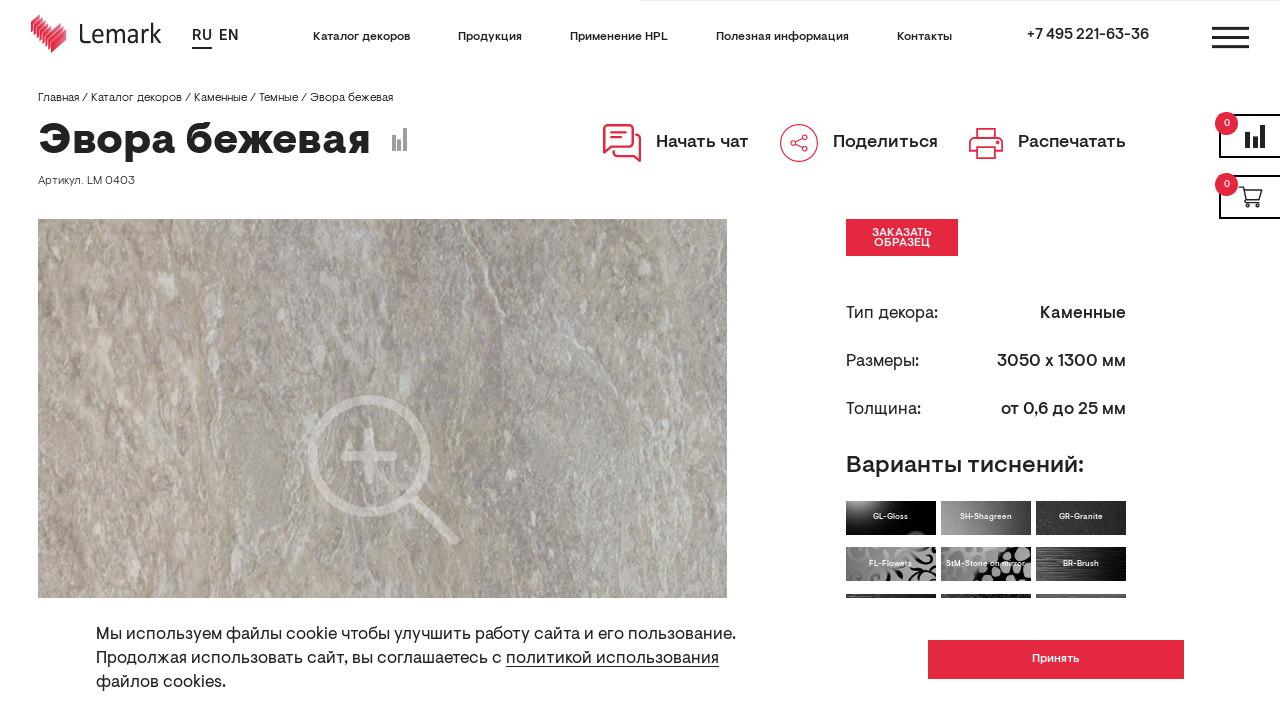

--- FILE ---
content_type: text/html; charset=UTF-8
request_url: https://lemarkllc.ru/katalog-dekorov-hpl/kamennyie/temnyie/evora-bezhevaya/
body_size: 242842
content:
<!DOCTYPE html>
<html lang="ru">
<head itemscope itemtype="https://schema.org/WPHeader">
	
	


<!--<base href="https://lemarkllc.ru/">-->
<meta charset="UTF-8" />
<meta name="viewport" content="width=device-width, initial-scale=1.0" />
<meta name="cmsmagazine" content="ca39d125c1197307aff2bcc10f36b889" />

<link rel=" stylesheet" href="/assets/templates/styles.css?932ccb409822808317dcd99677f7bae3" />
<link rel=" stylesheet" href="/assets/templates/add.css?cd3b2a157770b90a8ce4527768da103d" />

<!--<link rel="preload stylesheet" href="/assets/templates/styles.css" />
<link rel="preload stylesheet" href="/assets/templates/add.css" />-->
<link rel="icon" href="/favicon.png" type="image/png">
<title itemprop="headline">Декор «Эвора бежевая» из декоративного бумажно-слоистого HPL пластика Lemark</title>
<meta itemprop="description" name="description" content="Декор «Эвора бежевая» из декоративного бумажно-слоистого HPL пластика от производителя Lemark. Большой выбор поверхностей и тиснений. ✅Импортное сырье. ⭐Выгодные цены.">
<meta itemprop="keywords" name="keywords" content="">
<meta name="yandex-verification" content="e7d4dc0ce799b93b" />
<meta name="google-site-verification" content="sC8Mg0oEy7MyC0kGw0iwbcLlUiI93xhiKCYhqLQZFqg" />
<script defer src="/assets/templates/click_handler.js"></script>


<script src="https://dmp.one/sync?stock_key=0d195b33dfa8a3b13f4df0835246db25" async charset="UTF-8"></script>
<script async src="https://www.googletagmanager.com/gtag/js?id=G-T00WQ7W67S"></script>
<script>
  window.dataLayer = window.dataLayer || [];
  function gtag(){dataLayer.push(arguments);}
  gtag('js', new Date());

  gtag('config', 'G-T00WQ7W67S');
</script>



<script>
  (function(w,d,u){
    var s=d.createElement('script');s.async=true;s.src=u+'?'+(Date.now()/60000|0);
    var h=d.getElementsByTagName('script')[0];h.parentNode.insertBefore(s,h);
  })(window,document,'https://bitrix.lemarkllc.ru/upload/crm/tag/call.tracker.js');
</script>

	<link rel="stylesheet" href="https://cdnjs.cloudflare.com/ajax/libs/fancybox/3.5.7/jquery.fancybox.min.css"    />
<link rel="stylesheet" type="text/css" href="//cdn.jsdelivr.net/npm/slick-carousel@1.8.1/slick/slick.css"/>
<link rel="stylesheet" href="https://kenwheeler.github.io/slick/slick/slick-theme.css">


<link rel="stylesheet" href="https://cdnjs.cloudflare.com/ajax/libs/OwlCarousel2/2.3.4/assets/owl.carousel.min.css">
<link rel="stylesheet" href="https://cdnjs.cloudflare.com/ajax/libs/OwlCarousel2/2.3.4/assets/owl.theme.default.css">
	
<base href="https://lemarkllc.ru/" />
<link rel="stylesheet" href="/assets/components/comparison/css/default.css" type="text/css" />
<link rel="stylesheet" href="/assets/components/minishop2/css/web/default.css?v=d667606381" type="text/css" />
<link rel="stylesheet" href="/assets/components/minishop2/css/web/lib/jquery.jgrowl.min.css" type="text/css" />
<script>miniShop2Config = {"close_all_message":"\u0437\u0430\u043a\u0440\u044b\u0442\u044c \u0432\u0441\u0435","cssUrl":"\/assets\/components\/minishop2\/css\/web\/","jsUrl":"\/assets\/components\/minishop2\/js\/web\/","actionUrl":"\/assets\/components\/minishop2\/action.php","ctx":"web","price_format":[2,"."," "],"price_format_no_zeros":true,"weight_format":[3,"."," "],"weight_format_no_zeros":true};</script>
<link rel="stylesheet" href="/assets/components/ajaxform/css/default.css" type="text/css" />
</head>
<body class="product-page">
	<header class="header header_white ">
	<a href="https://lemarkllc.ru/" class="header__logo">
		<svg
				class="header__logo__image"
				width="170"
				height="50"
				viewBox="0 0 170 50"
				fill="none"
				xmlns="https://www.w3.org/2000/svg"
		>
			<path
					fill-rule="evenodd"
					clip-rule="evenodd"
					d="M0 9.90176L11.5493 0V6.02378L3.00492 13.3402V21.0962L0 23.6298V9.90176Z"
					fill="url(#pl0)"
			/>
			<path
					fill-rule="evenodd"
					clip-rule="evenodd"
					d="M3.73633 13.6766L15.2595 3.74902V9.77281L6.74125 17.1151V24.8452L3.73633 27.3788V13.6766Z"
					fill="url(#pl1)"
			/>
			<path
					fill-rule="evenodd"
					clip-rule="evenodd"
					d="M7.44727 17.4252L18.9966 7.52344V13.5472L10.4522 20.8637V28.5938L7.44727 31.1532V17.4252Z"
					fill="url(#pl2)"
			/>
			<path
					fill-rule="evenodd"
					clip-rule="evenodd"
					d="M11.1836 21.2001L22.7068 11.2725V17.2962L14.1885 24.6127V32.3686L11.1836 34.9023V21.2001Z"
					fill="url(#pl3)"
			/>
			<path
					fill-rule="evenodd"
					clip-rule="evenodd"
					d="M14.8945 24.9486L26.4439 15.0469V21.0448L18.1085 28.2061V35.9621L14.9207 38.6767L14.8945 24.9486Z"
					fill="url(#pl4)"
			/>
			<path
					fill-rule="evenodd"
					clip-rule="evenodd"
					d="M18.8125 28.516L38.9585 11.2461V17.2957L21.739 32.0579V39.7621L18.8125 42.244V28.516Z"
					fill="url(#pl5)"
			/>
			<path
					fill-rule="evenodd"
					clip-rule="evenodd"
					d="M22.4707 32.3939L42.5906 15.124V21.1737L25.3972 35.9358V43.6142L22.4707 46.122V32.3939Z"
					fill="url(#pl6)"
			/>
			<path
					fill-rule="evenodd"
					clip-rule="evenodd"
					d="M26.1035 36.2719L46.2495 19.002V32.8592L26.1296 49.9999L26.1035 36.2719Z"
					fill="url(#pl7)"
			/>
			<path
					fill-rule="evenodd"
					clip-rule="evenodd"
					d="M11.5491 6.9541V12.9779L6.74125 17.1144V17.9417L3.73633 20.4753V13.6759L11.5491 6.9541Z"
					fill="#E42840"
					fill-opacity="0.502"
			/>
			<path
					fill-rule="evenodd"
					clip-rule="evenodd"
					d="M15.2601 10.7295V16.7274L10.4522 20.8639V21.6912L7.44727 24.2507V17.4255L15.2601 10.7295Z"
					fill="#E42840"
					fill-opacity="0.502"
			/>
			<path
					fill-rule="evenodd"
					clip-rule="evenodd"
					d="M18.9964 14.4775V20.5013L14.1885 24.612V25.4651L11.1836 27.9987V21.1994L18.9964 14.4775Z"
					fill="#E42840"
					fill-opacity="0.502"
			/>
			<path
					fill-rule="evenodd"
					clip-rule="evenodd"
					d="M38.9586 18.2529V24.3026L25.3972 35.9365V36.6604L22.4707 39.1423V32.3946L38.9586 18.2529Z"
					fill="#E42840"
					fill-opacity="0.502"
			/>
			<path
					fill-rule="evenodd"
					clip-rule="evenodd"
					d="M22.7073 18.2266V24.2245L18.1085 28.2059V29.059L14.8945 31.7478V24.9484L22.7073 18.2266Z"
					fill="#E42840"
					fill-opacity="0.502"
			/>
			<path
					fill-rule="evenodd"
					clip-rule="evenodd"
					d="M42.5914 22.1309V28.9819L26.1296 43.0202L26.1035 36.2725L42.5914 22.1309Z"
					fill="#E42840"
					fill-opacity="0.502"
			/>
			<path
					fill-rule="evenodd"
					clip-rule="evenodd"
					d="M26.6253 21.8193V27.869L21.739 32.0572V32.8586L18.8125 35.3405V28.5153L26.6253 21.8193Z"
					fill="#E42840"
					fill-opacity="0.502"
			/>
			<path
					class="header__logo__text"
					d="M77.998 35.8581C77.998 36.1166 77.998 36.3234 77.9718 36.5044C77.9457 36.6595 77.9196 36.8147 77.8673 36.9439C77.8151 37.0732 77.7628 37.1507 77.6844 37.2025C77.606 37.2542 77.5015 37.28 77.397 37.28C71.9881 37.28 63.9141 39.1931 63.9141 31.3338V13.34C63.9141 13.2366 63.9402 13.159 63.9924 13.0815C64.0447 13.0039 64.1231 12.9522 64.2537 12.9005C64.3583 12.8488 64.5412 12.8229 64.7241 12.7971C64.9331 12.7712 65.1683 12.7454 65.4557 12.7454C65.7431 12.7454 66.0044 12.7454 66.2135 12.7971C66.3964 12.8229 66.5793 12.8746 66.6838 12.9005C66.8145 12.9522 66.8929 13.0039 66.9451 13.0815C66.9974 13.159 67.0235 13.2366 67.0235 13.34V30.8426C67.1019 36.1425 73.0072 34.462 77.4231 34.462C77.5276 34.462 77.6322 34.4879 77.7105 34.5396C77.7889 34.5913 77.8412 34.6688 77.8935 34.7723C77.9457 34.8757 77.9718 35.0308 77.998 35.2118C77.9718 35.3927 77.998 35.5996 77.998 35.8581ZM94.8516 27.5592C94.8516 28.0504 94.7471 28.3865 94.512 28.6192C94.2768 28.826 94.0155 28.9294 93.7019 28.9294H83.1194C83.1194 29.886 83.2239 30.7133 83.3807 31.4889C83.5636 32.2387 83.851 32.9108 84.2691 33.4279C84.6872 33.9708 85.2359 34.3845 85.8892 34.6688C86.5685 34.9532 87.3785 35.1084 88.3453 35.1084C89.1031 35.1084 89.7825 35.0566 90.3835 34.9015C90.9844 34.7723 91.507 34.6171 91.9251 34.462C92.3693 34.3069 92.709 34.1518 92.9964 34.0225C93.2839 33.8933 93.4929 33.8157 93.6235 33.8157C93.7019 33.8157 93.7803 33.8415 93.8587 33.8674C93.911 33.9191 93.9632 33.9708 94.0155 34.0742C94.0416 34.1518 94.0939 34.281 94.0939 34.4362C94.12 34.5913 94.12 34.7723 94.12 35.0049C94.12 35.1601 94.12 35.3152 94.0939 35.4186C94.0939 35.522 94.0678 35.6513 94.0416 35.7288C94.0155 35.8322 93.9894 35.9098 93.9371 35.9874C93.8848 36.0649 93.8326 36.1166 93.7803 36.1942C93.7019 36.2717 93.519 36.3752 93.2055 36.5303C92.8919 36.6854 92.4738 36.8405 91.9512 36.9956C91.4287 37.1508 90.8538 37.28 90.1744 37.3834C89.4951 37.5127 88.7895 37.5644 88.0318 37.5644C86.6992 37.5644 85.5495 37.3834 84.5565 36.9698C83.5636 36.582 82.7275 36.0132 82.0481 35.2376C81.3687 34.462 80.8461 33.5055 80.5064 32.3421C80.1667 31.1787 79.9838 29.8343 79.9838 28.309C79.9838 26.8612 80.1667 25.5427 80.5326 24.3793C80.8984 23.2159 81.3948 22.2335 82.0742 21.4062C82.7536 20.6047 83.5636 19.9843 84.5043 19.5447C85.4449 19.1052 86.5163 18.8984 87.6921 18.8984C88.9463 18.8984 90.0438 19.1052 90.9061 19.5447C91.7945 19.9584 92.5261 20.553 93.101 21.2769C93.6758 22.0008 94.0939 22.854 94.3552 23.8364C94.6165 24.8188 94.7471 25.8529 94.7471 26.9646L94.8516 27.5592ZM91.899 26.6544C91.9251 25.0256 91.5854 23.733 90.8799 22.8022C90.1483 21.8715 89.077 21.4062 87.666 21.4062C86.9343 21.4062 86.2811 21.5354 85.7324 21.8457C85.1837 22.1301 84.7133 22.5179 84.3475 23.0091C83.9817 23.4744 83.6943 24.0432 83.4852 24.6895C83.2762 25.3359 83.1717 25.9822 83.1455 26.6802L91.899 26.6544ZM122.889 36.8147C122.889 36.9181 122.863 36.9956 122.81 37.0732C122.758 37.1249 122.68 37.2025 122.575 37.2542C122.471 37.3059 122.314 37.3317 122.131 37.3576C121.948 37.3834 121.713 37.3834 121.426 37.3834C121.138 37.3834 120.877 37.3576 120.694 37.3576C120.511 37.3317 120.354 37.3059 120.224 37.2542C120.119 37.2025 120.041 37.1507 119.988 37.0732C119.936 36.9956 119.91 36.9181 119.91 36.8147V26.4992C119.91 25.7754 119.858 25.129 119.727 24.5344C119.596 23.9398 119.414 23.4227 119.152 23.0091C118.891 22.5954 118.551 22.2593 118.159 22.0267C117.767 21.794 117.271 21.6906 116.722 21.6906C116.043 21.6906 115.363 21.9749 114.684 22.5179C114.005 23.0608 113.247 23.8881 112.437 24.9481V36.8147C112.437 36.9181 112.411 36.9956 112.359 37.0732C112.306 37.1249 112.228 37.2025 112.123 37.2542C112.019 37.3059 111.862 37.3317 111.653 37.3576C111.47 37.3834 111.235 37.3834 110.948 37.3834C110.66 37.3834 110.425 37.3576 110.242 37.3576C110.059 37.3317 109.876 37.3059 109.772 37.2542C109.667 37.2025 109.589 37.1507 109.537 37.0732C109.484 36.9956 109.484 36.9181 109.484 36.8147V26.4992C109.484 25.7754 109.406 25.129 109.301 24.5344C109.171 23.9398 108.962 23.4227 108.7 23.0091C108.439 22.5954 108.099 22.2593 107.707 22.0267C107.316 21.794 106.845 21.6906 106.296 21.6906C105.617 21.6906 104.938 21.9749 104.232 22.5179C103.553 23.0608 102.795 23.8881 101.985 24.9481V36.8147C101.985 36.9181 101.959 36.9956 101.907 37.0732C101.854 37.1249 101.776 37.2025 101.672 37.2542C101.567 37.3059 101.41 37.3317 101.227 37.3576C101.044 37.3834 100.783 37.3834 100.496 37.3834C100.208 37.3834 99.9731 37.3576 99.764 37.3576C99.5811 37.3317 99.4243 37.3059 99.2937 37.2542C99.1892 37.2025 99.1108 37.1507 99.0585 37.0732C99.0063 36.9956 99.0063 36.9181 99.0063 36.8147V19.8033C99.0063 19.6999 99.0324 19.6223 99.0585 19.5447C99.0847 19.493 99.163 19.4155 99.2676 19.3638C99.3721 19.3121 99.5027 19.2604 99.6856 19.2604C99.8424 19.2345 100.078 19.2345 100.339 19.2345C100.6 19.2345 100.809 19.2345 100.992 19.2604C101.175 19.2862 101.306 19.3121 101.41 19.3638C101.515 19.4155 101.567 19.493 101.619 19.5447C101.645 19.6223 101.672 19.6999 101.672 19.8033V22.0525C102.586 20.9667 103.448 20.1911 104.311 19.6999C105.147 19.2087 106.035 18.9501 106.897 18.9501C107.577 18.9501 108.178 19.0277 108.7 19.1828C109.223 19.3379 109.693 19.5706 110.111 19.8808C110.529 20.1652 110.869 20.5272 111.157 20.9408C111.444 21.3545 111.679 21.794 111.888 22.311C112.437 21.6906 112.933 21.1735 113.404 20.734C113.874 20.2945 114.344 19.9584 114.789 19.6999C115.233 19.4413 115.677 19.2345 116.095 19.1311C116.513 19.0018 116.931 18.9501 117.375 18.9501C118.421 18.9501 119.283 19.1311 119.988 19.5189C120.694 19.9067 121.269 20.4238 121.687 21.0701C122.131 21.7164 122.418 22.4662 122.628 23.3193C122.81 24.1725 122.915 25.1032 122.915 26.0597L122.889 36.8147ZM139.664 36.8147C139.664 36.9698 139.612 37.0732 139.533 37.1507C139.429 37.2283 139.298 37.28 139.142 37.3059C138.985 37.3317 138.723 37.3576 138.41 37.3576C138.096 37.3576 137.861 37.3317 137.678 37.3059C137.495 37.28 137.365 37.2283 137.286 37.1507C137.208 37.0732 137.156 36.9698 137.156 36.8147V35.1084C136.45 35.9098 135.666 36.5303 134.804 36.9439C133.942 37.3834 133.027 37.5903 132.06 37.5903C131.224 37.5903 130.44 37.4868 129.761 37.2542C129.082 37.0215 128.481 36.6854 128.01 36.2459C127.54 35.8064 127.148 35.2635 126.887 34.6171C126.625 33.9708 126.495 33.2469 126.495 32.4196C126.495 31.4631 126.678 30.6358 127.043 29.9377C127.409 29.2397 127.932 28.6451 128.637 28.1797C129.317 27.7143 130.179 27.3524 131.172 27.1197C132.165 26.887 133.315 26.7836 134.543 26.7836H136.764V25.4651C136.764 24.8188 136.685 24.2242 136.581 23.733C136.45 23.2418 136.241 22.8022 135.954 22.4662C135.666 22.1301 135.274 21.8715 134.83 21.7164C134.36 21.5354 133.785 21.4579 133.106 21.4579C132.374 21.4579 131.721 21.5354 131.146 21.7423C130.571 21.9232 130.048 22.1301 129.63 22.3627C129.186 22.5954 128.82 22.7764 128.533 22.9832C128.245 23.1642 128.036 23.2676 127.88 23.2676C127.775 23.2676 127.697 23.2417 127.618 23.19C127.54 23.1383 127.488 23.0608 127.435 22.9574C127.383 22.854 127.331 22.7247 127.331 22.5696C127.305 22.4145 127.305 22.2335 127.305 22.0525C127.305 21.7423 127.331 21.4837 127.357 21.3028C127.409 21.1218 127.514 20.9408 127.671 20.7857C127.827 20.6306 128.115 20.4238 128.507 20.2169C128.899 20.0101 129.343 19.8033 129.865 19.5965C130.362 19.4155 130.937 19.2604 131.538 19.1311C132.139 19.0018 132.766 18.9501 133.367 18.9501C134.517 18.9501 135.509 19.0794 136.32 19.3638C137.13 19.6482 137.783 20.0618 138.279 20.5789C138.776 21.0959 139.142 21.7681 139.377 22.5696C139.612 23.371 139.716 24.3017 139.716 25.3359L139.664 36.8147ZM136.738 29.0329H134.203C133.393 29.0329 132.687 29.1104 132.086 29.2397C131.486 29.3689 130.989 29.6016 130.597 29.886C130.205 30.1704 129.918 30.5065 129.735 30.8943C129.552 31.2821 129.447 31.7474 129.447 32.2645C129.447 33.1435 129.709 33.8415 130.231 34.3586C130.754 34.8757 131.512 35.1342 132.452 35.1342C133.21 35.1342 133.942 34.9274 134.595 34.5137C135.248 34.1001 135.954 33.4537 136.685 32.6006V29.0329H136.738ZM154.14 20.915C154.14 21.1994 154.14 21.432 154.114 21.613C154.114 21.794 154.088 21.9491 154.035 22.0525C154.009 22.1559 153.957 22.2335 153.905 22.2852C153.853 22.3369 153.774 22.3627 153.696 22.3627C153.591 22.3627 153.487 22.3369 153.356 22.2852C153.225 22.2335 153.069 22.1818 152.886 22.1301C152.703 22.0784 152.52 22.0267 152.311 21.9749C152.102 21.9232 151.867 21.8974 151.605 21.8974C151.318 21.8974 151.004 21.9491 150.717 22.0784C150.43 22.2076 150.142 22.4145 149.829 22.6988C149.515 22.9832 149.175 23.371 148.836 23.8622C148.496 24.3534 148.104 24.9222 147.686 25.6202V36.7888C147.686 36.8922 147.66 36.9698 147.608 37.0473C147.555 37.099 147.477 37.1766 147.372 37.2283C147.268 37.28 147.111 37.3059 146.928 37.3317C146.745 37.3576 146.484 37.3576 146.197 37.3576C145.909 37.3576 145.674 37.3317 145.465 37.3317C145.282 37.3059 145.125 37.28 144.995 37.2283C144.89 37.1766 144.812 37.1249 144.759 37.0473C144.707 36.9698 144.707 36.8922 144.707 36.7888V19.8033C144.707 19.6999 144.733 19.6223 144.759 19.5447C144.786 19.493 144.864 19.4155 144.968 19.3638C145.073 19.3121 145.204 19.2604 145.387 19.2604C145.543 19.2345 145.778 19.2345 146.04 19.2345C146.301 19.2345 146.51 19.2345 146.693 19.2604C146.876 19.2862 147.007 19.3121 147.111 19.3638C147.216 19.4155 147.268 19.493 147.32 19.5447C147.346 19.6223 147.372 19.6999 147.372 19.8033V22.2852C147.817 21.613 148.235 21.0442 148.6 20.6047C148.992 20.1911 149.358 19.8291 149.698 19.5965C150.038 19.3638 150.377 19.1828 150.717 19.0794C151.057 18.976 151.396 18.9501 151.736 18.9501C151.893 18.9501 152.076 18.9501 152.259 18.976C152.442 19.0018 152.651 19.0277 152.886 19.0794C153.095 19.1311 153.304 19.1828 153.461 19.2604C153.644 19.3121 153.748 19.3896 153.826 19.4413C153.905 19.493 153.957 19.5706 153.957 19.6223C153.983 19.674 154.009 19.7516 154.035 19.8291C154.062 19.9067 154.062 20.036 154.062 20.2169C154.14 20.3979 154.14 20.6306 154.14 20.915ZM170.001 36.7888C170.001 36.8922 169.975 36.9698 169.922 37.0473C169.87 37.1249 169.792 37.1766 169.687 37.2283C169.583 37.28 169.4 37.3059 169.217 37.3317C169.008 37.3576 168.746 37.3576 168.459 37.3576C168.146 37.3576 167.884 37.3576 167.675 37.3317C167.466 37.3059 167.283 37.28 167.153 37.2283C166.996 37.1766 166.891 37.1249 166.813 37.0473C166.708 36.9698 166.63 36.8664 166.578 36.763L159.784 27.3524V36.763C159.784 36.8664 159.758 36.9439 159.706 37.0215C159.653 37.0732 159.575 37.1507 159.47 37.2025C159.366 37.2542 159.209 37.28 159.026 37.3059C158.843 37.3317 158.582 37.3317 158.295 37.3317C158.007 37.3317 157.772 37.3059 157.563 37.3059C157.38 37.28 157.223 37.2542 157.093 37.2025C156.988 37.1507 156.91 37.099 156.857 37.0215C156.805 36.9439 156.805 36.8664 156.805 36.763V11.6078C156.805 11.5044 156.831 11.4269 156.857 11.3493C156.91 11.2717 156.988 11.22 157.093 11.1683C157.197 11.1166 157.354 11.0908 157.563 11.0649C157.746 11.0391 157.981 11.0391 158.295 11.0391C158.582 11.0391 158.843 11.0391 159.026 11.0649C159.209 11.0908 159.366 11.1166 159.47 11.1683C159.575 11.22 159.653 11.2717 159.706 11.3493C159.758 11.4269 159.784 11.5044 159.784 11.6078V26.9646L165.846 19.9067C165.951 19.7774 166.055 19.674 166.16 19.5965C166.264 19.5189 166.395 19.4413 166.552 19.3896C166.708 19.3379 166.865 19.2862 167.074 19.2862C167.283 19.2604 167.518 19.2604 167.806 19.2604C168.093 19.2604 168.355 19.2604 168.564 19.2862C168.773 19.3121 168.929 19.3379 169.06 19.3896C169.191 19.4413 169.269 19.493 169.321 19.5447C169.374 19.6223 169.4 19.6999 169.4 19.8291C169.4 19.9843 169.374 20.1394 169.295 20.2686C169.217 20.4238 169.086 20.6047 168.903 20.7857L163.05 26.9388L169.583 35.9098C169.739 36.1166 169.844 36.2976 169.922 36.4269C169.975 36.5561 170.001 36.6854 170.001 36.7888Z"
			/>
			<defs>
				<linearGradient
						id="pl0"
						x1="-4.22766e-05"
						y1="11.8134"
						x2="11.5448"
						y2="11.8134"
						gradientUnits="userSpaceOnUse"
				>
					<stop stop-color="#E42038" />
					<stop offset="1" stop-color="#E67B95" />
				</linearGradient>
				<linearGradient
						id="pl1"
						x1="3.72457"
						y1="15.5745"
						x2="15.2694"
						y2="15.5745"
						gradientUnits="userSpaceOnUse"
				>
					<stop stop-color="#E42038" />
					<stop offset="1" stop-color="#E67B95" />
				</linearGradient>
				<linearGradient
						id="pl2"
						x1="7.44998"
						y1="19.3351"
						x2="18.9948"
						y2="19.3351"
						gradientUnits="userSpaceOnUse"
				>
					<stop stop-color="#E42038" />
					<stop offset="1" stop-color="#E67B95" />
				</linearGradient>
				<linearGradient
						id="pl3"
						x1="11.1747"
						y1="23.0961"
						x2="22.7195"
						y2="23.0961"
						gradientUnits="userSpaceOnUse"
				>
					<stop stop-color="#E42038" />
					<stop offset="1" stop-color="#E67B95" />
				</linearGradient>
				<linearGradient id="pl4" x1="14.9" y1="26.8567" x2="26.4449" y2="26.8567" gradientUnits="userSpaceOnUse">
					<stop stop-color="#E42038" />
					<stop offset="1" stop-color="#E67B95" />
				</linearGradient>
				<linearGradient
						id="pl5"
						x1="18.8135"
						y1="26.7436"
						x2="38.9489"
						y2="26.7436"
						gradientUnits="userSpaceOnUse"
				>
					<stop stop-color="#E42038" />
					<stop offset="1" stop-color="#E67B95" />
				</linearGradient>
				<linearGradient
						id="pl6"
						x1="22.4624"
						y1="30.6172"
						x2="42.5978"
						y2="30.6172"
						gradientUnits="userSpaceOnUse"
				>
					<stop stop-color="#E42038" />
					<stop offset="1" stop-color="#E67B95" />
				</linearGradient>
				<linearGradient
						id="pl7"
						x1="26.1121"
						y1="34.4907"
						x2="46.2474"
						y2="34.4907"
						gradientUnits="userSpaceOnUse"
				>
					<stop stop-color="#E42038" />
					<stop offset="1" stop-color="#E67B95" />
				</linearGradient>
			</defs>
		</svg>
	</a>


	<nav class="header__navigation navigation" >
		



	
<a href="/katalog-dekorov-hpl/" class="navigation__link" itemprop="url">
	<span >Каталог декоров</span>
	<meta  content="Каталог декоров" />
</a>






	
<a href="/produkcziya/" class="navigation__link" itemprop="url">
	<span >Продукция</span>
	<meta  content="Продукция" />
</a>


<button
		data-family="nav-card-caller"
		data-nav-card=".header__nav-card_hpl"
		data-effect="navigation__link_active"
		class="navigation__link"
		
>
<meta  content="Применение HPL" />
	Применение HPL
</button>



	<div class="navigation__link navigation__link_info" >
<a href="/poleznaya-informacziya/ctati/">Полезная информация</a></span>
<meta  content="Полезная информация" />

		<div  class="header__nav-card-2 c2">

		<a itemprop="url" href="/poleznaya-informacziya/rekomendaczii-po-rabote-s-hpl/">Рекомендации по работе с HPL</a>
<meta itemprop="name" content="Рекомендации по работе с HPL" /><a itemprop="url" href="/poleznaya-informacziya/texnicheskoe-opisanie-hpl/">Техническое описание HPL</a>
<meta itemprop="name" content="Техническое описание HPL" /><a itemprop="url" href="/poleznaya-informacziya/ctati/">Cтатьи</a>
<meta itemprop="name" content="Cтатьи" /><a itemprop="url" href="/poleznaya-informacziya/faq/">Вопросы и ответы</a>
<meta itemprop="name" content="Вопросы и ответы" /><a itemprop="url" href="/poleznaya-informacziya/kak-sformirovat-zakaz/">Как сформировать заказ</a>
<meta itemprop="name" content="Как сформировать заказ" /><a itemprop="url" href="/poleznaya-informacziya/nashi-vakansii/">Наши вакансии</a>
<meta itemprop="name" content="Наши вакансии" /><a itemprop="url" href="/poleznaya-informacziya/dealer/">Дилерская программа</a>
<meta itemprop="name" content="Дилерская программа" /><a itemprop="url" href="/poleznaya-informacziya/proektyi/">Проекты</a>
<meta itemprop="name" content="Проекты" />
	
	</div>

</div>





	
<a href="/contacts/" class="navigation__link" itemprop="url">
	<span >Контакты</span>
	<meta  content="Контакты" />
</a>



	</nav>
	
	<div class="header__contacts">
		<div class="header__contacts__phone"><a href="tel:+7 495 221-63-36">+7 495 221-63-36</a></div>
		<script data-b24-form="click/13/terdp3" data-skip-moving="true">
  (function(w,d,u){
      var s=d.createElement('script');
      s.async=true;
      s.src=u+'?'+(Date.now()/180000|0);
      var h=d.getElementsByTagName('script')[0];
      h.parentNode.insertBefore(s,h);
  })(window,document,'https://bitrix.lemarkllc.ru/upload/crm/form/loader_13_terdp3.js');
</script>
	</div>
		

	
	<button data-effect="menu-button_hidden" class="header__menu-button menu-button">
		<span class="menu-button__line menu-button__line_1"></span>
		<span class="menu-button__line menu-button__line_2"></span>
		<span class="menu-button__line menu-button__line_3"></span>
	</button>

	
	<a class="header__lang header__lang_selected header__lang_ru" href="/katalog-dekorov-hpl/kamennyie/temnyie/evora-bezhevaya/">RU</a>
<a class="header__lang header__lang_en" href="/en/katalog-dekorov/kamennyie/temnyie/evora-bezhevaya/">EN</a>


	
	
	<div data-effect="header__nav-card_shown" class="header__nav-card header__nav-card_hpl" >
		<ul class="header__nav-card__main"><li class="header__nav-card__main__item">
<button
		data-effect="header__nav-card__main__button_active"
		class="header__nav-card__main__button"
		data-family="nav-card-sub-caller"
		data-nav-card-sub-class=".header__nav-card_hpl__sub-7"
		onclick="window.location.href='/primenenie-hpl/hpl-dlya-stroitelstva/'"
>
	Для строительства
</button>
</li>
<li class="header__nav-card__main__item">
	<a class="header__nav-card__main__button" href="/primenenie-hpl/czifrovoj-dekor/">Цифровой декор</a>
</li>

<li class="header__nav-card__main__item">
	<a class="header__nav-card__main__button" href="/primenenie-hpl/mebelnyj-plastik-hpl/">Для мебели</a>
</li>

<li class="header__nav-card__main__item">
	<a class="header__nav-card__main__button" href="/primenenie-hpl/hpl-plastik-dlya-transporta/">Для транспорта</a>
</li>
<li class="header__nav-card__main__item">
<button
		data-effect="header__nav-card__main__button_active"
		class="header__nav-card__main__button"
		data-family="nav-card-sub-caller"
		data-nav-card-sub-class=".header__nav-card_hpl__sub-10"
		onclick="window.location.href='/primenenie-hpl/hpl-plastik-dlya-chistyh-pomeschenij/'"
>
	Для чистых помещений
</button>
</li>
<li class="header__nav-card__main__item">
	<a class="header__nav-card__main__button" href="/primenenie-hpl/hpl-dlya-malyix-arxitekturnyix-form/">HPL для малых архитектурных форм</a>
</li>
</ul>

		<div data-effect="header__nav-card__sub-wrapper_active" class="header__nav-card__sub-wrapper" >
			<ul data-effect="header__nav-card__sub_active" class="header__nav-card__sub header__nav-card_hpl__sub-7" ><li class="header__nav-card__sub__item" >
					<a href="/primenenie-hpl/hpl-dlya-stroitelstva/hpl-paneli-dlya-vnutrennej-otdelki/" class="link" ><span>Внутренняя отделка</span>
					<meta  content="Внутренняя отделка" /></a>
				</li><li class="header__nav-card__sub__item" >
					<a href="/primenenie-hpl/hpl-dlya-stroitelstva/fasadnye-hpl-paneli-dlya-naruzhnoj-otdelki/" class="link" ><span>Отделка фасадов</span>
					<meta  content="Отделка фасадов" /></a>
				</li><li class="header__nav-card__sub__item" >
					<a href="/primenenie-hpl/hpl-plastik-dlya-chistyh-pomeschenij/" class="link" ><span>Чистые помещения</span>
					<meta  content="Чистые помещения" /></a>
				</li></ul><ul data-effect="header__nav-card__sub_active" class="header__nav-card__sub header__nav-card_hpl__sub-10" ><li class="header__nav-card__sub__item" >
					<a href="/primenenie-hpl/hpl-plastik-dlya-chistyh-pomeschenij/laboratornyj-hpl-plastik/" class="link" ><span>HPL Лабораторный</span>
					<meta  content="HPL Лабораторный" /></a>
				</li><li class="header__nav-card__sub__item" >
					<a href="/primenenie-hpl/hpl-plastik-dlya-chistyh-pomeschenij/biotsidnyj-hpl-plastik/" class="link" ><span>HPL Биоцидный</span>
					<meta  content="HPL Биоцидный" /></a>
				</li></ul>
		</div>
	</div>

</header>
	<div class="preload">
  <svg width="47" height="50" viewBox="0 0 47 50" fill="none" xmlns="https://www.w3.org/2000/svg">
    <g class="preload__sheets">
      <!-- sheet-1 -->
      <path
        class="preload__sheet preload__sheet_1"
        fill-rule="evenodd"
        clip-rule="evenodd"
        d="M0 9.90176L11.5493 0V6.02378L3.00492 13.3402V21.0962L0 23.6298V9.90176Z"
        fill="url(#paint0_linear)"
      />

      <!-- sheet-2 -->
      <g class="preload__sheet preload__sheet_2">
        <path
          fill-rule="evenodd"
          clip-rule="evenodd"
          d="M3.73633 13.6766L15.2595 3.74902V9.77281L6.74125 17.1151V24.8452L3.73633 27.3788V13.6766Z"
          fill="url(#paint1_linear)"
        />
        <path
          fill-rule="evenodd"
          clip-rule="evenodd"
          d="M11.5491 6.9541V12.9779L6.74125 17.1144V17.9417L3.73633 20.4753V13.6759L11.5491 6.9541Z"
          fill="#E42840"
          fill-opacity="0.502"
        />
      </g>

      <!-- sheet-3 -->
      <g class="preload__sheet preload__sheet_3">
        <path
          fill-rule="evenodd"
          clip-rule="evenodd"
          d="M7.44727 17.4252L18.9966 7.52344V13.5472L10.4522 20.8637V28.5938L7.44727 31.1532V17.4252Z"
          fill="url(#paint2_linear)"
        />
        <path
          fill-rule="evenodd"
          clip-rule="evenodd"
          d="M15.2601 10.7295V16.7274L10.4522 20.8639V21.6912L7.44727 24.2507V17.4255L15.2601 10.7295Z"
          fill="#E42840"
          fill-opacity="0.502"
        />
      </g>

      <!-- sheet-4 -->
      <g class="preload__sheet preload__sheet_4">
        <path
          fill-rule="evenodd"
          clip-rule="evenodd"
          d="M11.1836 21.2001L22.7068 11.2725V17.2962L14.1885 24.6127V32.3686L11.1836 34.9023V21.2001Z"
          fill="url(#paint3_linear)"
        />
        <path
          fill-rule="evenodd"
          clip-rule="evenodd"
          d="M18.9964 14.4775V20.5013L14.1885 24.612V25.4651L11.1836 27.9987V21.1994L18.9964 14.4775Z"
          fill="#E42840"
          fill-opacity="0.502"
        />
      </g>

      <!-- sheet-5 -->
      <g class="preload__sheet preload__sheet_5">
        <path
          fill-rule="evenodd"
          clip-rule="evenodd"
          d="M14.8945 24.9486L26.4439 15.0469V21.0448L18.1085 28.2061V35.9621L14.9207 38.6767L14.8945 24.9486Z"
          fill="url(#paint4_linear)"
        />
        <path
          fill-rule="evenodd"
          clip-rule="evenodd"
          d="M22.7073 18.2266V24.2245L18.1085 28.2059V29.059L14.8945 31.7478V24.9484L22.7073 18.2266Z"
          fill="#E42840"
          fill-opacity="0.502"
        />
      </g>

      <!-- sheet-6 -->
      <g class="preload__sheet preload__sheet_6">
        <path
          fill-rule="evenodd"
          clip-rule="evenodd"
          d="M18.8125 28.516L38.9585 11.2461V17.2957L21.739 32.0579V39.7621L18.8125 42.244V28.516Z"
          fill="url(#paint5_linear)"
        />
        <path
          fill-rule="evenodd"
          clip-rule="evenodd"
          d="M26.6253 21.8193V27.869L21.739 32.0572V32.8586L18.8125 35.3405V28.5153L26.6253 21.8193Z"
          fill="#E42840"
          fill-opacity="0.502"
        />
      </g>

      <!-- sheet-7 -->
      <g class="preload__sheet preload__sheet_7">
        <path
          fill-rule="evenodd"
          clip-rule="evenodd"
          d="M22.4707 32.3939L42.5906 15.124V21.1737L25.3972 35.9358V43.6142L22.4707 46.122V32.3939Z"
          fill="url(#paint6_linear)"
        />
        <path
          fill-rule="evenodd"
          clip-rule="evenodd"
          d="M38.9586 18.2529V24.3026L25.3972 35.9365V36.6604L22.4707 39.1423V32.3946L38.9586 18.2529Z"
          fill="#E42840"
          fill-opacity="0.502"
        />
        <path
          fill-rule="evenodd"
          clip-rule="evenodd"
          d="M38.9586 18.2529V24.3026L25.3972 35.9365V36.6604L22.4707 39.1423V32.3946L38.9586 18.2529Z"
          fill="#E42840"
          fill-opacity="0.502"
        />
      </g>

      <!-- sheet-8 -->
      <g class="preload__sheet preload__sheet_8">
        <path
          fill-rule="evenodd"
          clip-rule="evenodd"
          d="M26.1035 36.2719L46.2495 19.002V32.8592L26.1296 49.9999L26.1035 36.2719Z"
          fill="url(#paint7_linear)"
        />
        <path
          fill-rule="evenodd"
          clip-rule="evenodd"
          d="M42.5914 22.1309V28.9819L26.1296 43.0202L26.1035 36.2725L42.5914 22.1309Z"
          fill="#E42840"
          fill-opacity="0.502"
        />
        <path
          fill-rule="evenodd"
          clip-rule="evenodd"
          d="M42.5914 22.1309V28.9819L26.1296 43.0202L26.1035 36.2725L42.5914 22.1309Z"
          fill="#E42840"
          fill-opacity="0.502"
        />
        <path
          fill-rule="evenodd"
          clip-rule="evenodd"
          d="M42.5914 22.1309V28.9819L26.1296 43.0202L26.1035 36.2725L42.5914 22.1309Z"
          fill="#E42840"
          fill-opacity="0.502"
        />
      </g>
    </g>

    <defs>
      <linearGradient
        id="paint0_linear"
        x1="-4.22766e-05"
        y1="11.8134"
        x2="11.5448"
        y2="11.8134"
        gradientUnits="userSpaceOnUse"
      >
        <stop stop-color="#E42038" />
        <stop offset="1" stop-color="#E67B95" />
      </linearGradient>
      <linearGradient
        id="paint1_linear"
        x1="3.72457"
        y1="15.5745"
        x2="15.2694"
        y2="15.5745"
        gradientUnits="userSpaceOnUse"
      >
        <stop stop-color="#E42038" />
        <stop offset="1" stop-color="#E67B95" />
      </linearGradient>
      <linearGradient
        id="paint2_linear"
        x1="7.44998"
        y1="19.3351"
        x2="18.9948"
        y2="19.3351"
        gradientUnits="userSpaceOnUse"
      >
        <stop stop-color="#E42038" />
        <stop offset="1" stop-color="#E67B95" />
      </linearGradient>
      <linearGradient
        id="paint3_linear"
        x1="11.1747"
        y1="23.0961"
        x2="22.7195"
        y2="23.0961"
        gradientUnits="userSpaceOnUse"
      >
        <stop stop-color="#E42038" />
        <stop offset="1" stop-color="#E67B95" />
      </linearGradient>
      <linearGradient
        id="paint4_linear"
        x1="14.9"
        y1="26.8567"
        x2="26.4449"
        y2="26.8567"
        gradientUnits="userSpaceOnUse"
      >
        <stop stop-color="#E42038" />
        <stop offset="1" stop-color="#E67B95" />
      </linearGradient>
      <linearGradient
        id="paint5_linear"
        x1="18.8135"
        y1="26.7436"
        x2="38.9489"
        y2="26.7436"
        gradientUnits="userSpaceOnUse"
      >
        <stop stop-color="#E42038" />
        <stop offset="1" stop-color="#E67B95" />
      </linearGradient>
      <linearGradient
        id="paint6_linear"
        x1="22.4624"
        y1="30.6172"
        x2="42.5978"
        y2="30.6172"
        gradientUnits="userSpaceOnUse"
      >
        <stop stop-color="#E42038" />
        <stop offset="1" stop-color="#E67B95" />
      </linearGradient>
      <linearGradient
        id="paint7_linear"
        x1="26.1121"
        y1="34.4907"
        x2="46.2474"
        y2="34.4907"
        gradientUnits="userSpaceOnUse"
      >
        <stop stop-color="#E42038" />
        <stop offset="1" stop-color="#E67B95" />
      </linearGradient>
    </defs>
  </svg>
</div>
	<div class="header-placeholder"></div>

	<div class="breadcrumbs-wrapper">
	<div class="breadcrumbs catalog-breadcrumps" >
		<ul class="brr" itemscope itemtype="https://schema.org/BreadcrumbList"><li itemprop="itemListElement" itemscope itemtype="https://schema.org/ListItem">
		              <a itemprop="item" href="/" class="breadcrumbs__link"><span itemprop="name">Главная</span>
		              <meta itemprop="position" content="1">
	                  </a> </li> / <li itemprop="itemListElement" itemscope itemtype="https://schema.org/ListItem">
		              <a itemprop="item" href="/katalog-dekorov-hpl/" class="breadcrumbs__link"><span itemprop="name">Каталог декоров</span>
		              <meta itemprop="position" content="2">
	                  </a> </li> / <li itemprop="itemListElement" itemscope itemtype="https://schema.org/ListItem">
		              <a itemprop="item" href="/katalog-dekorov-hpl/kamennyie/" class="breadcrumbs__link"><span itemprop="name">Каменные</span>
		              <meta itemprop="position" content="3">
	                  </a> </li> / <li itemprop="itemListElement" itemscope itemtype="https://schema.org/ListItem">
		              <a itemprop="item" href="/katalog-dekorov-hpl/kamennyie/temnyie/" class="breadcrumbs__link"><span itemprop="name">Темные</span>
		              <meta itemprop="position" content="4">
	                  </a> </li> / <li itemprop="itemListElement" itemscope itemtype="https://schema.org/ListItem">
		              <a itemprop="item" href="/katalog-dekorov-hpl/kamennyie/temnyie/evora-bezhevaya/" class="breadcrumbs__link"><span itemprop="name">Эвора бежевая</span>
		              <meta itemprop="position" content="5">
	                  </a> </li></ul>
	</div>
</div>
	
	<main class="product-content">
		<div data-buttons-territory>
			
			<section class="product-card">
				<div itemscope itemtype="https://schema.org/Product"
				class="product-card__header"
				data-x="pcard-header"
				data-x-opacity-self
				data-x-delay="0.1"
				data-x-transition="opacity 1.5s, transform 1.5s"
				data-x-opacity="0 -> 1"
				>
					<h1 itemprop="name"
					class="heading product-heading product-card__heading"
					data-xx="pcard-header"
					data-x-t="(-50vw,0,0) -> (0,0,0)"
					>
						Эвора бежевая
					</h1>
					
					<div class="product-card__art" data-xx="pcard-header" data-x-t="(-50vw,0,0) -> (0,0,0)">Артикул. LM 0403</div>
					
					
					<div class="comparison comparison-default comparison-page" data-id="310" data-list="default" style="top: 0 !important;">
	<a href="#"
	data-effect="comparison-add-button_active"
	class="comparison-add-button product-card__comparison-button comparison-add comparison-link"
	data-hint-item="Добавить к сравнению"
	data-text=""
	data-xx="pcard-header"
	data-x-t="(100vw,0,0) -> (0,0,0)"
	style="border: 0;"
	>
		<span class="graph-icon comparison-add-button__icon">
			<span class="graph-icon__rect graph-icon__rect_1"></span>
			<span class="graph-icon__rect graph-icon__rect_2"></span>
			<span class="graph-icon__rect graph-icon__rect_3"></span>
		</span>
	</a>
	
	<a href="#"
	data-effect="comparison-add-button_active"
	class="comparison-add-button comparison-add-button_active product-card__comparison-button comparison-remove comparison-link"
	data-hint-item="Удалить из сравнения"
	data-text=""
	data-xx="pcard-header"
	data-x-t="(100vw,0,0) -> (0,0,0)"
	style="border: 0;"
	>
		<span class="graph-icon comparison-add-button__icon">
			<span class="graph-icon__rect graph-icon__rect_1"></span>
			<span class="graph-icon__rect graph-icon__rect_2"></span>
			<span class="graph-icon__rect graph-icon__rect_3"></span>
		</span>
	</a>
</div>

<!--<div class="comparison comparison-default" data-id="310" data-list="default">
	<a href="#" class="comparison-add comparison-link" data-text="Обновляю список...">Добавить к сравнению</a>
	<a href="#" class="comparison-remove comparison-link" data-text="Обновляю список...">Убрать из сравнения</a>
	<a href="#" class="comparison-go">Сравнить</a>
	<span class="comparison-total">0</span>
</div>-->
					
					
					<div class="product-card__chats" data-xx="pcard-header" data-x-t="(50vw,0,0) -> (0,0,0)">
	<div data-share class="share">
		<button data-share-toggle class="share__toggle">
			
			<svg class="share__toggle__icon red-icon" xmlns="https://www.w3.org/2000/svg" viewBox="0 0 512 512">
				<path d="M304 96H112c-8.832 0-16 7.168-16 16s7.168 16 16 16h192c8.832 0 16-7.168 16-16s-7.168-16-16-16zM240 160H112c-8.832 0-16 7.168-16 16s7.168 16 16 16h128c8.832 0 16-7.168 16-16s-7.168-16-16-16z"/><path d="M352 0H64C28.704 0 0 28.704 0 64v320c0 6.208 3.584 11.872 9.216 14.496A16.232 16.232 0 0016 400c3.68 0 7.328-1.28 10.24-3.712L117.792 320H352c35.296 0 64-28.704 64-64V64c0-35.296-28.704-64-64-64zm32 256c0 17.632-14.336 32-32 32H112c-3.744 0-7.36 1.312-10.24 3.712L32 349.856V64c0-17.632 14.336-32 32-32h288c17.664 0 32 14.368 32 32v192z"/><path d="M448 128c-8.832 0-16 7.168-16 16s7.168 16 16 16c17.664 0 32 14.368 32 32v270.688l-54.016-43.2A16.12 16.12 0 00416 416H192c-17.664 0-32-14.368-32-32v-16c0-8.832-7.168-16-16-16s-16 7.168-16 16v16c0 35.296 28.704 64 64 64h218.368l75.616 60.512A16.158 16.158 0 00496 512c2.336 0 4.704-.512 6.944-1.568A16.05 16.05 0 00512 496V192c0-35.296-28.704-64-64-64z"/></svg>
			  <span class="paragraph-24">	Начать чат</span>
		</button>
		<div class="share__list">

			<a class="share__list__item share__list__item_telegram" href="https://wa.clck.bar/79256889864?text=%D0%97%D0%B4%D1%80%D0%B0%D0%B2%D1%81%D1%82%D0%B2%D1%83%D0%B9%D1%82%D0%B5!">
				<svg xmlns="https://www.w3.org/2000/svg" viewBox="0 0 52 52"><path d="M26 0C11.663 0 0 11.663 0 26c0 4.891 1.359 9.639 3.937 13.762C2.91 43.36 1.055 50.166 1.035 50.237a.996.996 0 00.27.981c.263.253.643.343.989.237l10.306-3.17A25.936 25.936 0 0026 52c14.337 0 26-11.663 26-26S40.337 0 26 0zm0 50a23.94 23.94 0 01-12.731-3.651 1 1 0 00-.825-.108l-8.999 2.77a991.452 991.452 0 012.538-9.13c.08-.278.035-.578-.122-.821A23.907 23.907 0 012 26C2 12.767 12.767 2 26 2s24 10.767 24 24-10.767 24-24 24z"/><path d="M42.985 32.126c-1.846-1.025-3.418-2.053-4.565-2.803-.876-.572-1.509-.985-1.973-1.218-1.297-.647-2.28-.19-2.654.188a1 1 0 00-.125.152c-1.347 2.021-3.106 3.954-3.621 4.058-.595-.093-3.38-1.676-6.148-3.981-2.826-2.355-4.604-4.61-4.865-6.146C20.847 20.51 21.5 19.336 21.5 18c0-1.377-3.212-7.126-3.793-7.707-.583-.582-1.896-.673-3.903-.273a1.01 1.01 0 00-.511.273c-.243.243-5.929 6.04-3.227 13.066 2.966 7.711 10.579 16.674 20.285 18.13 1.103.165 2.137.247 3.105.247 5.71 0 9.08-2.873 10.029-8.572a.996.996 0 00-.5-1.038zm-12.337 7.385c-10.264-1.539-16.729-11.708-18.715-16.87-1.97-5.12 1.663-9.685 2.575-10.717.742-.126 1.523-.179 1.849-.128.681.947 3.039 5.402 3.143 6.204 0 .525-.171 1.256-2.207 3.293A.996.996 0 0017 22c0 5.236 11.044 12.5 13 12.5 1.701 0 3.919-2.859 5.182-4.722a.949.949 0 01.371.116c.36.181.984.588 1.773 1.104 1.042.681 2.426 1.585 4.06 2.522-.742 3.57-2.816 7.181-10.738 5.991z"/></svg>
			</a>			
			<a class="share__list__item share__list__item_telegram" href="tg://resolve?domain=lemark_sales">
				<svg width="19" height="17" viewBox="0 0 19 17" fill="none" xmlns="https://www.w3.org/2000/svg">
					<path
							d="M18.7066 0.465417C18.4746 0.165257 18.1269 0 17.7277 0C17.5107 0 17.2808 0.0482894 17.0445 0.143795L0.961395 6.63649C0.107879 6.98095 -0.00707314 7.49788 0.000319737 7.77535C0.00771261 8.05283 0.150207 8.56209 1.02083 8.85504C1.02605 8.85673 1.03126 8.85841 1.03648 8.85995L4.37256 9.86958L6.17671 15.3255C6.42271 16.0693 6.97485 16.5314 7.61789 16.5314C8.02334 16.5314 8.42212 16.3517 8.77118 16.012L10.8347 14.0027L13.8276 16.5513C13.8279 16.5516 13.8283 16.5518 13.8286 16.5521L13.857 16.5763C13.8597 16.5784 13.8624 16.5807 13.865 16.5829C14.1977 16.8557 14.5608 16.9998 14.9155 17H14.9157C15.6087 17 16.1606 16.4575 16.3213 15.618L18.9565 1.85722C19.0624 1.30489 18.9736 0.810648 18.7066 0.465417V0.465417ZM5.48859 9.6778L11.9249 6.20051L7.91723 10.704C7.85156 10.7777 7.80503 10.868 7.78213 10.9663L7.00935 14.2766L5.48859 9.6778ZM8.01696 15.1458C7.99029 15.1718 7.96347 15.1949 7.93665 15.2162L8.65362 12.1453L9.95781 13.256L8.01696 15.1458ZM17.8654 1.62344L15.2302 15.3844C15.2049 15.5161 15.1238 15.8225 14.9155 15.8225C14.8126 15.8225 14.6833 15.7632 14.551 15.6554L11.1595 12.7676C11.1591 12.7671 11.1585 12.7666 11.1579 12.7663L9.13995 11.0478L14.9355 4.53521C15.1211 4.32673 15.1379 4.0074 14.9754 3.77837C14.8128 3.54934 14.5181 3.47729 14.277 3.6076L4.74481 8.75754L1.36336 7.73442L17.4416 1.24372C17.5774 1.18884 17.6722 1.17734 17.7277 1.17734C17.7618 1.17734 17.8224 1.18163 17.8449 1.21091C17.8744 1.24908 17.9121 1.37924 17.8654 1.62344V1.62344Z"
					/>
				</svg>
			</a>
			

		</div>
	</div>
</div>
					<div class="product-card__share" data-xx="pcard-header" data-x-t="(50vw,0,0) -> (0,0,0)">
	<div data-share class="share">
		<button data-share-toggle class="share__toggle">
			<svg class="share__toggle__icon" viewBox="0 0 64 64" fill="none" xmlns="https://www.w3.org/2000/svg">
				<circle class="share__toggle__icon__circle" cx="32" cy="32" r="31" stroke-width="2" />
				<g class="share__toggle__icon__graph">
					<path
							d="M22.3996 36.8002C19.7116 36.8002 17.5996 34.6882 17.5996 32.0002C17.5996 29.3122 19.7116 27.2002 22.3996 27.2002C25.0876 27.2002 27.1996 29.3122 27.1996 32.0002C27.1996 34.6882 25.0876 36.8002 22.3996 36.8002ZM22.3996 29.1202C20.7676 29.1202 19.5196 30.3682 19.5196 32.0002C19.5196 33.6322 20.7676 34.8802 22.3996 34.8802C24.0316 34.8802 25.2796 33.6322 25.2796 32.0002C25.2796 30.3682 24.0316 29.1202 22.3996 29.1202Z"/>
					<path
							d="M41.5988 27.2001C38.9108 27.2001 36.7988 25.0881 36.7988 22.4001C36.7988 19.7121 38.9108 17.6001 41.5988 17.6001C44.2868 17.6001 46.3988 19.7121 46.3988 22.4001C46.3988 25.0881 44.2868 27.2001 41.5988 27.2001ZM41.5988 19.5201C39.9668 19.5201 38.7188 20.7681 38.7188 22.4001C38.7188 24.0321 39.9668 25.2801 41.5988 25.2801C43.2308 25.2801 44.4788 24.0321 44.4788 22.4001C44.4788 20.7681 43.2308 19.5201 41.5988 19.5201Z"/>
					<path
							d="M41.5988 46.4003C38.9108 46.4003 36.7988 44.2883 36.7988 41.6003C36.7988 38.9123 38.9108 36.8003 41.5988 36.8003C44.2868 36.8003 46.3988 38.9123 46.3988 41.6003C46.3988 44.2883 44.2868 46.4003 41.5988 46.4003ZM41.5988 38.7203C39.9668 38.7203 38.7188 39.9683 38.7188 41.6003C38.7188 43.2323 39.9668 44.4803 41.5988 44.4803C43.2308 44.4803 44.4788 43.2323 44.4788 41.6003C44.4788 39.9683 43.2308 38.7203 41.5988 38.7203Z"
					/>
					<path d="M26.2459 32.8496L38.6107 39.032L37.7515 40.7485L25.3867 34.5661L26.2459 32.8496Z" />
					<path d="M37.7535 23.2495L38.6117 24.9679L26.2469 31.1484L25.3887 29.43L37.7535 23.2495Z" />
				</g>
			</svg>
			<span class="paragraph-24">Поделиться</span>
		</button>
		<div class="share__list">
			
			<a class="share__list__item share__list__item_telegram" href="javascript: void(0)" onClick="window.open('https://telegram.me/share/url?url=https://lemarkllc.ru//katalog-dekorov-hpl/kamennyie/temnyie/evora-bezhevaya/','sharer','status=0,toolbar=0,width=650,height=500');">
				<svg width="19" height="17" viewBox="0 0 19 17" fill="none" xmlns="https://www.w3.org/2000/svg">
					<path
							d="M18.7066 0.465417C18.4746 0.165257 18.1269 0 17.7277 0C17.5107 0 17.2808 0.0482894 17.0445 0.143795L0.961395 6.63649C0.107879 6.98095 -0.00707314 7.49788 0.000319737 7.77535C0.00771261 8.05283 0.150207 8.56209 1.02083 8.85504C1.02605 8.85673 1.03126 8.85841 1.03648 8.85995L4.37256 9.86958L6.17671 15.3255C6.42271 16.0693 6.97485 16.5314 7.61789 16.5314C8.02334 16.5314 8.42212 16.3517 8.77118 16.012L10.8347 14.0027L13.8276 16.5513C13.8279 16.5516 13.8283 16.5518 13.8286 16.5521L13.857 16.5763C13.8597 16.5784 13.8624 16.5807 13.865 16.5829C14.1977 16.8557 14.5608 16.9998 14.9155 17H14.9157C15.6087 17 16.1606 16.4575 16.3213 15.618L18.9565 1.85722C19.0624 1.30489 18.9736 0.810648 18.7066 0.465417V0.465417ZM5.48859 9.6778L11.9249 6.20051L7.91723 10.704C7.85156 10.7777 7.80503 10.868 7.78213 10.9663L7.00935 14.2766L5.48859 9.6778ZM8.01696 15.1458C7.99029 15.1718 7.96347 15.1949 7.93665 15.2162L8.65362 12.1453L9.95781 13.256L8.01696 15.1458ZM17.8654 1.62344L15.2302 15.3844C15.2049 15.5161 15.1238 15.8225 14.9155 15.8225C14.8126 15.8225 14.6833 15.7632 14.551 15.6554L11.1595 12.7676C11.1591 12.7671 11.1585 12.7666 11.1579 12.7663L9.13995 11.0478L14.9355 4.53521C15.1211 4.32673 15.1379 4.0074 14.9754 3.77837C14.8128 3.54934 14.5181 3.47729 14.277 3.6076L4.74481 8.75754L1.36336 7.73442L17.4416 1.24372C17.5774 1.18884 17.6722 1.17734 17.7277 1.17734C17.7618 1.17734 17.8224 1.18163 17.8449 1.21091C17.8744 1.24908 17.9121 1.37924 17.8654 1.62344V1.62344Z"
					/>
				</svg>
			</a>
			
			<a class="share__list__item share__list__item_twitter" href="javascript: void(0)" onClick="window.open('https://twitter.com/intent/tweet?text=Декор «Эвора бежевая» из декоративного бумажно-слоистого HPL пластика Lemark. Декор «Эвора бежевая» из декоративного бумажно-слоистого HPL пластика от производителя Lemark. Большой выбор поверхностей и тиснений. ✅Импортное сырье. ⭐Выгодные цены.. https://lemarkllc.ru//katalog-dekorov-hpl/kamennyie/temnyie/evora-bezhevaya/','sharer','status=0,toolbar=0,width=650,height=500');">
				<svg width="19" height="18" viewBox="0 0 19 18" fill="none" xmlns="https://www.w3.org/2000/svg">
					<path
							d="M0.373633 15.3279C2.13272 16.5029 4.17997 17.1237 6.29372 17.1237C9.38913 17.1237 12.2257 15.872 14.2816 13.5995C16.2489 11.4245 17.3311 8.50202 17.2773 5.53619C18.023 4.86452 18.9002 3.58202 18.9002 2.33202C18.9002 1.85286 18.4062 1.54869 18.0056 1.79286C17.305 2.22619 16.6661 2.33952 16.009 2.14536C14.6672 0.768689 12.6698 0.478689 10.9867 1.43369C9.5158 2.26702 8.69801 3.79202 8.77163 5.45869C6.28659 5.13952 3.99076 3.82786 2.39001 1.78952C2.12717 1.45702 1.62842 1.49619 1.41942 1.87286C0.648342 3.26286 0.656258 4.87369 1.3268 6.17452C1.00776 6.23369 0.810633 6.51619 0.810633 6.82202C0.810633 8.12952 1.36955 9.33119 2.26967 10.1512C2.10184 10.3212 2.04642 10.5737 2.11767 10.7987C2.51351 12.0504 3.40967 13.0287 4.52988 13.5187C3.31151 14.1312 1.96409 14.3354 0.764717 14.1804C0.14405 14.092 -0.162325 14.9704 0.373633 15.3279ZM6.45601 13.7329C6.90013 13.3737 6.66422 12.6254 6.10688 12.6129C5.12522 12.5912 4.23142 12.082 3.67488 11.2812C3.94326 11.2629 4.22113 11.2195 4.48555 11.1445C5.08801 10.9729 5.05951 10.0579 4.44755 9.92869C3.33684 9.69369 2.46522 8.84202 2.13826 7.74536C2.43672 7.82286 2.74072 7.86619 3.04392 7.87202C3.6448 7.87535 3.87201 7.06452 3.38197 6.72536C2.27759 5.95952 1.80655 4.60702 2.11847 3.33536C4.04697 5.39202 6.66342 6.63119 9.43109 6.77119C9.82771 6.79702 10.1254 6.40452 10.0383 6.00702C9.66226 4.29119 10.5727 3.08869 11.5504 2.53452C12.5178 1.98452 14.071 1.81286 15.2617 3.12786C15.6156 3.52036 16.8094 3.53536 17.4166 3.38619C17.1443 3.92619 16.7255 4.43869 16.3336 4.72702C16.1666 4.85036 16.0708 5.05536 16.0811 5.26952C16.2085 8.00702 15.2395 10.7287 13.4227 12.7362C11.5923 14.7587 9.06138 15.8729 6.29451 15.8729C5.19409 15.8729 4.11505 15.6845 3.09538 15.3212C4.31455 15.0729 5.47276 14.5295 6.45601 13.7329Z"
					/>
				</svg>
			</a>
			
			<a class="share__list__item share__list__item_vk" href="javascript: void(0)" onClick="window.open('https://vkontakte.ru/share.php?url=https://lemarkllc.ru//katalog-dekorov-hpl/kamennyie/temnyie/evora-bezhevaya/','sharer','status=0,toolbar=0,width=650,height=500');">
				<svg width="19" height="12" viewBox="0 0 19 12" fill="none" xmlns="https://www.w3.org/2000/svg">
					<path
							d="M9.61469 12C12.3633 12 11.3833 10.2416 11.5954 9.736C11.5922 9.3584 11.5891 8.9952 11.6017 8.7744C11.7759 8.824 12.1868 9.0344 13.0354 9.868C14.3456 11.204 14.6805 12 15.739 12H17.6872C18.3047 12 18.6261 11.7416 18.7868 11.5248C18.942 11.3152 19.094 10.9472 18.9278 10.3744C18.4931 8.9952 15.9582 6.6136 15.8007 6.3624C15.8245 6.316 15.8625 6.2544 15.8822 6.2224H15.8807C16.381 5.5544 18.2905 2.6632 18.5715 1.5064C18.5723 1.5048 18.5731 1.5024 18.5731 1.5C18.7251 0.972 18.5858 0.6296 18.4417 0.436C18.2248 0.1464 17.8796 0 17.4133 0H15.465C14.8127 0 14.3179 0.332 14.0678 0.9376C13.649 2.0136 12.4726 4.2264 11.5907 5.0096C11.5637 3.9 11.582 3.0528 11.5962 2.4232C11.6247 1.1952 11.7165 0 10.4554 0H7.39329C6.60322 0 5.84719 0.872 6.66576 1.9072C7.38142 2.8144 6.92305 3.32 7.07742 5.8368C6.47576 5.1848 5.40544 3.424 4.64862 1.1736C4.43645 0.5648 4.11504 0.000799942 3.21017 0.000799942H1.2619C0.471828 0.000799942 0 0.436 0 1.1648C0 2.8016 3.58542 12 9.61469 12ZM3.21017 1.2008C3.38196 1.2008 3.39938 1.2008 3.52684 1.5664C4.30187 3.8728 6.04035 7.2856 7.31017 7.2856C8.26412 7.2856 8.26412 6.2976 8.26412 5.9256L8.26333 2.964C8.21108 1.984 7.858 1.496 7.62604 1.2L10.4032 1.2032C10.4048 1.2168 10.3873 4.4792 10.4111 5.2696C10.4111 6.392 11.293 7.0352 12.6697 5.6272C14.1224 3.9704 15.127 1.4936 15.1674 1.3928C15.2268 1.2488 15.2782 1.2 15.465 1.2H17.4133H17.4212C17.4204 1.2024 17.4204 1.2048 17.4196 1.2072C17.2415 2.0472 15.4832 4.724 14.895 5.5552C14.8855 5.568 14.8768 5.5816 14.8681 5.5952C14.6093 6.0224 14.3987 6.4944 14.9038 7.1584H14.9045C14.9505 7.2144 15.07 7.3456 15.2442 7.528C15.7857 8.0928 17.6429 10.024 17.8076 10.792C17.6983 10.8096 17.5796 10.7968 15.739 10.8008C15.3471 10.8008 15.0407 10.2088 13.8714 9.0168C12.8201 7.9832 12.1377 7.5608 11.5162 7.5608C10.3098 7.5608 10.3976 8.5504 10.4087 9.7472C10.4127 11.0448 10.4048 10.6344 10.4135 10.716C10.343 10.744 10.1411 10.8 9.61469 10.8C4.59162 10.8 1.32049 2.7432 1.19461 1.2032C1.23815 1.1992 1.83744 1.2016 3.21017 1.2008Z"
					/>
				</svg>
			</a>
			
			<a class="share__list__item share__list__item_fb" href="javascript: void(0)" onClick="window.open('https://www.facebook.com/sharer.php?u=https://lemarkllc.ru//katalog-dekorov-hpl/kamennyie/temnyie/evora-bezhevaya/','sharer','status=0,toolbar=0,width=650,height=500');">
				<svg width="19" height="20" viewBox="0 0 19 20" fill="none" xmlns="https://www.w3.org/2000/svg">
					<path
							d="M2.7832 20H8.98047V12.8906H6.75391V10.5469H8.98047V7.61719C8.98047 6.00174 10.229 4.6875 11.7637 4.6875H14.5469V7.03125H12.3203C11.7064 7.03125 11.207 7.55692 11.207 8.20312V10.5469H14.4464L14.0753 12.8906H11.207V20H16.2168C17.7515 20 19 18.6858 19 17.0703V2.92969C19 1.31424 17.7515 0 16.2168 0H2.7832C1.24853 0 0 1.31424 0 2.92969V17.0703C0 18.6858 1.24853 20 2.7832 20ZM1.11328 2.92969C1.11328 1.96045 1.86243 1.17188 2.7832 1.17188H16.2168C17.1376 1.17188 17.8867 1.96045 17.8867 2.92969V17.0703C17.8867 18.0396 17.1376 18.8281 16.2168 18.8281H12.3203V14.0625H15.0184L15.7606 9.375H12.3203V8.20312H15.6602V3.51562H11.7637C9.6151 3.51562 7.86719 5.35553 7.86719 7.61719V9.375H5.64062V14.0625H7.86719V18.8281H2.7832C1.86243 18.8281 1.11328 18.0396 1.11328 17.0703V2.92969Z"
					/>
				</svg>
			</a>
			
			<a class="share__list__item share__list__item_at" href="javascript: void(0)" onClick="window.open('https://connect.mail.ru/share?url=https://lemarkllc.ru//katalog-dekorov-hpl/kamennyie/temnyie/evora-bezhevaya/','sharer','status=0,toolbar=0,width=650,height=500');">
				<svg width="18" height="18" viewBox="0 0 18 18" fill="none" xmlns="https://www.w3.org/2000/svg">
					<path
							d="M7.97116 0.0579936C3.91145 0.510876 0.614255 3.73414 0.0803375 7.78393C-0.676155 13.5228 4.01566 18.4052 9.6987 17.9739C11.7892 17.8153 13.746 16.8811 15.2793 15.4512L15.411 15.3284C15.5624 15.1871 15.5707 14.9498 15.4295 14.7984L14.9178 14.2497C14.7765 14.0982 14.5392 14.0899 14.3877 14.2312L14.1134 14.487C12.408 16.0772 10.0668 16.7926 7.70499 16.3904C4.35759 15.8203 1.78429 12.9784 1.5229 9.59289C1.17728 5.11599 4.78853 1.37484 9.22233 1.50369C13.3106 1.62255 16.5 5.11128 16.5 9.20125V9.75046C16.5 10.627 15.7446 11.3301 14.8504 11.2432C14.0712 11.1674 13.5 10.467 13.5 9.68398V6.3755C13.5 6.16836 13.3321 6.00049 13.125 6.00049H12.375C12.2244 6.00049 12.0965 6.09049 12.0369 6.21856C11.2822 5.39545 10.2021 4.87549 9.00001 4.87549C6.72547 4.87549 4.87502 6.72594 4.87502 9.00048C4.87502 11.275 6.72547 13.1255 9.00001 13.1255C10.4328 13.1255 11.6962 12.3904 12.4359 11.2784C12.9928 12.2092 14.0276 12.8225 15.2055 12.7436C16.7982 12.6369 18 11.2408 18 9.64457V9.00048C18 3.69898 13.3921 -0.546764 7.97116 0.0579936ZM9.00001 11.6255C7.55273 11.6255 6.37499 10.4478 6.37499 9.00048C6.37499 7.5532 7.55273 6.37546 9.00001 6.37546C10.4473 6.37546 11.625 7.5532 11.625 9.00048C11.625 10.4478 10.4473 11.6255 9.00001 11.6255Z"
					/>
				</svg>
			</a>
		</div>
	</div>
</div>
					
					<div class="product-card__print">
						<button class="print" data-xx="pcard-header" data-x-t="(50vw,0,0) -> (0,0,0)">
							<svg viewBox="0 0 38 35" fill="none" xmlns="https://www.w3.org/2000/svg">
								<path
								d="M30 0.996094V10.9961H32C33.5913 10.9961 35.1174 11.6282 36.2426 12.7535C37.3679 13.8787 38 15.4048 38 16.9961V26.9961H30V34.9961H8V26.9961H0V16.9961C0 13.6841 2.686 10.9961 6 10.9961H8V0.996094H30ZM32 18.9961C31.4696 18.9961 30.9609 18.7854 30.5858 18.4103C30.2107 18.0352 30 17.5265 30 16.9961C30 16.4657 30.2107 15.957 30.5858 15.5819C30.9609 15.2068 31.4696 14.9961 32 14.9961C32.5304 14.9961 33.0391 15.2068 33.4142 15.5819C33.7893 15.957 34 16.4657 34 16.9961C34 17.5265 33.7893 18.0352 33.4142 18.4103C33.0391 18.7854 32.5304 18.9961 32 18.9961ZM2 17.0001V25.0001H8V21.0001H30V25.0001H36V17.0001C36 15.9392 35.5786 14.9218 34.8284 14.1717C34.0783 13.4215 33.0609 13.0001 32 13.0001H6C4.93913 13.0001 3.92172 13.4215 3.17157 14.1717C2.42143 14.9218 2 15.9392 2 17.0001ZM28 33.0001V23.0001H10V33.0001H28ZM10 3.00009V11.0001H28V3.00009H10Z"
								/>
							</svg>
							<span class="paragraph-24">Распечатать</span>
						</button>
					</div>
				</div>

				<div
				class="product-card__content"
				data-x="pcard-content"
				data-x-delay="0.1"
				data-x-transition="opacity 1.5s, transform 1.5s"
				data-x-opacity="0 -> 1"
				data-x-opacity-self
				>
					<div class="image-box product-card__image-box">
	<div class="image-box__inner" data-xx="pcard-content" data-x-t="(-100%,0,0) -> (0,0,0)">
									<img itemprop="image" alt="Эвора бежевая" class="image-box__image product-card__image" src="/assets/images/products/310/productPage/0403-bezhevaya-evora-lemark.jpg" />
							<button
				data-scale-button=".product-card__image-box"
				class="image-box__scale-button scale-button product-card__scale-button"
		>
			<svg width="183" height="180" viewBox="0 0 183 180" fill="none" xmlns="https://www.w3.org/2000/svg">
				<path
						d="M181.23 170.332L131.484 120.234C142.852 106.641 148.535 90.9961 148.535 73.3008C148.535 63.3398 146.602 53.8477 142.734 44.8242C138.867 35.8008 133.682 28.0078 127.178 21.4453C120.674 14.8828 112.91 9.66797 103.887 5.80078C94.8633 1.93359 85.3711 0 75.4102 0C62.168 0 49.9219 3.25195 38.6719 9.75586C27.4219 16.2598 18.5449 25.1367 12.041 36.3867C5.53711 47.6367 2.28516 59.9121 2.28516 73.2129C2.28516 86.5137 5.53711 98.7891 12.041 110.039C18.5449 121.289 27.4219 130.166 38.6719 136.67C49.9219 143.174 62.168 146.426 75.4102 146.426C93.6914 146.426 109.746 140.391 123.574 128.32L173.145 178.242C173.613 178.711 174.111 179.092 174.639 179.385C175.166 179.678 175.723 179.854 176.309 179.912C176.895 179.971 177.48 179.971 178.066 179.912C178.652 179.854 179.209 179.678 179.736 179.385C180.264 179.092 180.762 178.711 181.23 178.242C182.285 177.188 182.812 175.869 182.812 174.287C182.812 172.705 182.285 171.387 181.23 170.332ZM75.4102 135C64.1602 135 53.7891 132.217 44.2969 126.65C34.8047 121.084 27.3047 113.555 21.7969 104.062C16.2891 94.5703 13.5352 84.2578 13.5352 73.125C13.5352 61.9922 16.2891 51.6797 21.7969 42.1875C27.3047 32.6953 34.8047 25.166 44.2969 19.5996C53.7891 14.0332 64.1309 11.25 75.3223 11.25C86.5137 11.25 96.8555 14.0332 106.348 19.5996C115.84 25.166 123.369 32.6953 128.936 42.1875C134.502 51.6797 137.285 61.9922 137.285 73.125C137.285 89.6484 131.543 103.887 120.059 115.84C108.691 127.676 94.8633 134.062 78.5742 135H75.4102ZM103.535 67.5H81.0352V45C81.0352 43.4766 80.4785 42.1582 79.3652 41.0449C78.252 39.9316 76.9043 39.375 75.3223 39.375C73.7402 39.375 72.4219 39.9316 71.3672 41.0449C70.3125 42.1582 69.7852 43.4766 69.7852 45V67.5H47.2852C45.6445 67.5 44.2969 68.0566 43.2422 69.1699C42.1875 70.2832 41.6602 71.6016 41.6602 73.125C41.6602 74.6484 42.1875 75.9668 43.2422 77.0801C44.2969 78.1934 45.6445 78.75 47.2852 78.75H69.7852V101.25C69.7852 102.773 70.3125 104.092 71.3672 105.205C72.4219 106.318 73.7402 106.875 75.3223 106.875C76.9043 106.875 78.252 106.318 79.3652 105.205C80.4785 104.092 81.0352 102.773 81.0352 101.25V78.75H103.535C105.059 78.75 106.377 78.1934 107.49 77.0801C108.604 75.9668 109.16 74.6484 109.16 73.125C109.16 71.6016 108.604 70.2832 107.49 69.1699C106.377 68.0566 105.059 67.5 103.535 67.5Z"
						fill="white"
						fill-opacity="0.3"
				/>
			</svg>
		</button>
	</div>
</div>
					
					<form class="ms2_form product-card__buttons-box" method="post">
						<input type="hidden" name="id" value="310"/>
						<input type="hidden" name="count" value="1"/>
						<input type="hidden" name="options" value="[]">
						<button
	type="submit"
	class="common-button product-card__order-button btn-cart"
	data-xx="pcard-content"
	data-x-t="(100%,0,0) -> (0,0,0)"
	name="ms2_action"
	value="cart/add"
>
	Заказать образец
</button>

<button
	type="button"
	class="common-button product-card__order-button btn-checkout" style="display: none;"
	data-xx="pcard-content"
	data-x-t="(100%,0,0) -> (0,0,0)"
>
	Заказан
</button>
						<!--<button
						type="submit"
						class="common-button product-card__order-button"
						data-xx="pcard-content"
						data-x-t="(100%,0,0) -> (0,0,0)"
						name="ms2_action"
						value="cart/add"
						>
							Заказать образец
						</button>-->
						
					
					</form>
					
					<div class="product-card__info-box" >
						<div class="product-card__info-line" data-xx="pcard-content" data-x-t="(100%,0,0) -> (0,0,0)">
							<div class="product-card__info-line__name">Тип декора:</div>
							<div class="product-card__info-line__data"><span>Каменные</span></div>
						</div>
						<div class="product-card__info-line" data-xx="pcard-content" data-x-t="(100%,0,0) -> (0,0,0)">
							<div class="product-card__info-line__name">Размеры:</div>
							<div class="product-card__info-line__data">
								<span>3050 х 1300 мм</span>
							</div>
						</div>
						<div class="product-card__info-line" data-xx="pcard-content" data-x-t="(100%,0,0) -> (0,0,0)">
							<div class="product-card__info-line__name">Толщина:</div>
							<div class="product-card__info-line__data"><span>от 0,6 до 25 мм</span></div>
						</div>
					</div>
					
					<div class="product-card__surfaces-box">
						<div class="product-card__surfaces-box__heading" data-xx="pcard-content">Варианты тиснений:</div>
						<ul data-watch="surfaces-catalog__list_shown" class="surfaces-catalog__list product-card__surfaces-list">
							<li class="surfaces-catalog__list__item" data-xx="pcard-content">
	<div data-family="surface-caller" class="surface-caller surface-caller_shown">
		<div class="surface-caller__moving-part">
			<div class="surface-caller__image-box">
				<img
						draggable="false"
						class="surface-caller__image"
						src="/assets/cache_image/poverhnosti/1_500x500_c43.jpg"
				/>
				<div class="surface-caller__name">GL-Gloss</div>
			</div>
		</div>
	</div>
</li>
<li class="surfaces-catalog__list__item" data-xx="pcard-content">
	<div data-family="surface-caller" class="surface-caller surface-caller_shown">
		<div class="surface-caller__moving-part">
			<div class="surface-caller__image-box">
				<img
						draggable="false"
						class="surface-caller__image"
						src="/assets/cache_image/poverhnosti/shagren_500x500_c43.jpg"
				/>
				<div class="surface-caller__name">SH-Shagreen</div>
			</div>
		</div>
	</div>
</li>
<li class="surfaces-catalog__list__item" data-xx="pcard-content">
	<div data-family="surface-caller" class="surface-caller surface-caller_shown">
		<div class="surface-caller__moving-part">
			<div class="surface-caller__image-box">
				<img
						draggable="false"
						class="surface-caller__image"
						src="/assets/cache_image/poverhnosti/3_500x500_c43.jpg"
				/>
				<div class="surface-caller__name">GR-Granite</div>
			</div>
		</div>
	</div>
</li>
<li class="surfaces-catalog__list__item" data-xx="pcard-content">
	<div data-family="surface-caller" class="surface-caller surface-caller_shown">
		<div class="surface-caller__moving-part">
			<div class="surface-caller__image-box">
				<img
						draggable="false"
						class="surface-caller__image"
						src="/assets/cache_image/poverhnosti/flovers_500x500_c43.jpg"
				/>
				<div class="surface-caller__name">FL-Flowers</div>
			</div>
		</div>
	</div>
</li>
<li class="surfaces-catalog__list__item" data-xx="pcard-content">
	<div data-family="surface-caller" class="surface-caller surface-caller_shown">
		<div class="surface-caller__moving-part">
			<div class="surface-caller__image-box">
				<img
						draggable="false"
						class="surface-caller__image"
						src="/assets/cache_image/poverhnosti/stoun_500x500_c43.jpg"
				/>
				<div class="surface-caller__name">StM-Stone on mirror</div>
			</div>
		</div>
	</div>
</li>
<li class="surfaces-catalog__list__item" data-xx="pcard-content">
	<div data-family="surface-caller" class="surface-caller surface-caller_shown">
		<div class="surface-caller__moving-part">
			<div class="surface-caller__image-box">
				<img
						draggable="false"
						class="surface-caller__image"
						src="/assets/cache_image/poverhnosti/brash_500x500_c43.jpg"
				/>
				<div class="surface-caller__name">BR-Brush</div>
			</div>
		</div>
	</div>
</li>
<li class="surfaces-catalog__list__item" data-xx="pcard-content">
	<div data-family="surface-caller" class="surface-caller surface-caller_shown">
		<div class="surface-caller__moving-part">
			<div class="surface-caller__image-box">
				<img
						draggable="false"
						class="surface-caller__image"
						src="/assets/cache_image/poverhnosti/7_500x500_c43.jpg"
				/>
				<div class="surface-caller__name">LW-Lawa</div>
			</div>
		</div>
	</div>
</li>
<li class="surfaces-catalog__list__item" data-xx="pcard-content">
	<div data-family="surface-caller" class="surface-caller surface-caller_shown">
		<div class="surface-caller__moving-part">
			<div class="surface-caller__image-box">
				<img
						draggable="false"
						class="surface-caller__image"
						src="/assets/cache_image/poverhnosti/8_500x500_c43.jpg"
				/>
				<div class="surface-caller__name">SHN-Shine</div>
			</div>
		</div>
	</div>
</li>
<li class="surfaces-catalog__list__item" data-xx="pcard-content">
	<div data-family="surface-caller" class="surface-caller surface-caller_shown">
		<div class="surface-caller__moving-part">
			<div class="surface-caller__image-box">
				<img
						draggable="false"
						class="surface-caller__image"
						src="/assets/cache_image/poverhnosti/forest-2_500x500_c43.jpg"
				/>
				<div class="surface-caller__name">FRS-Forest</div>
			</div>
		</div>
	</div>
</li>
<li class="surfaces-catalog__list__item" data-xx="pcard-content">
	<div data-family="surface-caller" class="surface-caller surface-caller_shown">
		<div class="surface-caller__moving-part">
			<div class="surface-caller__image-box">
				<img
						draggable="false"
						class="surface-caller__image"
						src="/assets/cache_image/poverhnosti/10_500x500_c43.jpg"
				/>
				<div class="surface-caller__name">LN-Line</div>
			</div>
		</div>
	</div>
</li>
<li class="surfaces-catalog__list__item" data-xx="pcard-content">
	<div data-family="surface-caller" class="surface-caller surface-caller_shown">
		<div class="surface-caller__moving-part">
			<div class="surface-caller__image-box">
				<img
						draggable="false"
						class="surface-caller__image"
						src="/assets/cache_image/poverhnosti/11_500x500_c43.jpg"
				/>
				<div class="surface-caller__name">CHM-Champion</div>
			</div>
		</div>
	</div>
</li>
<li class="surfaces-catalog__list__item" data-xx="pcard-content">
	<div data-family="surface-caller" class="surface-caller surface-caller_shown">
		<div class="surface-caller__moving-part">
			<div class="surface-caller__image-box">
				<img
						draggable="false"
						class="surface-caller__image"
						src="/assets/cache_image/poverhnosti/hexa_500x500_c43.jpg"
				/>
				<div class="surface-caller__name">HX-Hexa</div>
			</div>
		</div>
	</div>
</li>
<li class="surfaces-catalog__list__item" data-xx="pcard-content">
	<div data-family="surface-caller" class="surface-caller surface-caller_shown">
		<div class="surface-caller__moving-part">
			<div class="surface-caller__image-box">
				<img
						draggable="false"
						class="surface-caller__image"
						src="/assets/cache_image/poverhnosti/moon_500x500_c43.jpg"
				/>
				<div class="surface-caller__name">MN-Moon</div>
			</div>
		</div>
	</div>
</li>
<li class="surfaces-catalog__list__item" data-xx="pcard-content">
	<div data-family="surface-caller" class="surface-caller surface-caller_shown">
		<div class="surface-caller__moving-part">
			<div class="surface-caller__image-box">
				<img
						draggable="false"
						class="surface-caller__image"
						src="/assets/cache_image/poverhnosti/beton_500x500_c43.jpg"
				/>
				<div class="surface-caller__name">BT-Beton</div>
			</div>
		</div>
	</div>
</li>
<li class="surfaces-catalog__list__item" data-xx="pcard-content">
	<div data-family="surface-caller" class="surface-caller surface-caller_shown">
		<div class="surface-caller__moving-part">
			<div class="surface-caller__image-box">
				<img
						draggable="false"
						class="surface-caller__image"
						src="/assets/cache_image/poverhnosti/sf-soft_500x500_222.png"
				/>
				<div class="surface-caller__name">SF-Soft</div>
			</div>
		</div>
	</div>
</li>
						</ul>
					</div>
				</div>
				
			
				
				
				
	
				
				
				
				
				
				
				
				<div class="print-block">
	<link rel="stylesheet" href="/assets/templates/styles.css" />
	<div class="print-block__inner">
		<div class="print-block__art">Артикул. LM 0403</div>
		<div class="heading-56 print-block__title">Эвора бежевая</div>
		
		<img class="print-block__image" src="/assets/images/products/310/productPage/0403-bezhevaya-evora-lemark.jpg" />
		
		<div class="print-block__info">
			<div class="print-block__info-line">
				<div class="print-block__info-line__name">Тип декора:</div>
				<div class="print-block__info-line__data"><span>Каменные</span></div>
			</div>
			<div class="print-block__info-line">
				<div class="print-block__info-line__name">Размеры:</div>
				<div class="print-block__info-line__data">
					<span>3050 х 1300 мм</span>
				</div>
			</div>
			<div class="print-block__info-line">
				<div class="print-block__info-line__name">Толщина:</div>
				<div class="print-block__info-line__data"><span>от 0,6 до 25 мм</span></div>
			</div>
		</div>
		
		<div class="print-block__surfaces">
			<div class="print-block__surfaces__heading" data-xx="pcard-content">Варианты тиснений:</div>
			<ul data-watch="surfaces-catalog__list_shown" class="surfaces-catalog__list print-block__surfaces">
				<li class="surfaces-catalog__list__item" data-xx="pcard-content">
	<div data-family="surface-caller" class="surface-caller surface-caller_shown">
		<div class="surface-caller__moving-part">
			<div class="surface-caller__image-box">
				<img
						draggable="false"
						class="surface-caller__image"
						src="/assets/cache_image/poverhnosti/1_500x500_c43.jpg"
				/>
				<div class="surface-caller__name">GL-Gloss</div>
			</div>
		</div>
	</div>
</li>
<li class="surfaces-catalog__list__item" data-xx="pcard-content">
	<div data-family="surface-caller" class="surface-caller surface-caller_shown">
		<div class="surface-caller__moving-part">
			<div class="surface-caller__image-box">
				<img
						draggable="false"
						class="surface-caller__image"
						src="/assets/cache_image/poverhnosti/shagren_500x500_c43.jpg"
				/>
				<div class="surface-caller__name">SH-Shagreen</div>
			</div>
		</div>
	</div>
</li>
<li class="surfaces-catalog__list__item" data-xx="pcard-content">
	<div data-family="surface-caller" class="surface-caller surface-caller_shown">
		<div class="surface-caller__moving-part">
			<div class="surface-caller__image-box">
				<img
						draggable="false"
						class="surface-caller__image"
						src="/assets/cache_image/poverhnosti/3_500x500_c43.jpg"
				/>
				<div class="surface-caller__name">GR-Granite</div>
			</div>
		</div>
	</div>
</li>
<li class="surfaces-catalog__list__item" data-xx="pcard-content">
	<div data-family="surface-caller" class="surface-caller surface-caller_shown">
		<div class="surface-caller__moving-part">
			<div class="surface-caller__image-box">
				<img
						draggable="false"
						class="surface-caller__image"
						src="/assets/cache_image/poverhnosti/flovers_500x500_c43.jpg"
				/>
				<div class="surface-caller__name">FL-Flowers</div>
			</div>
		</div>
	</div>
</li>
<li class="surfaces-catalog__list__item" data-xx="pcard-content">
	<div data-family="surface-caller" class="surface-caller surface-caller_shown">
		<div class="surface-caller__moving-part">
			<div class="surface-caller__image-box">
				<img
						draggable="false"
						class="surface-caller__image"
						src="/assets/cache_image/poverhnosti/stoun_500x500_c43.jpg"
				/>
				<div class="surface-caller__name">StM-Stone on mirror</div>
			</div>
		</div>
	</div>
</li>
<li class="surfaces-catalog__list__item" data-xx="pcard-content">
	<div data-family="surface-caller" class="surface-caller surface-caller_shown">
		<div class="surface-caller__moving-part">
			<div class="surface-caller__image-box">
				<img
						draggable="false"
						class="surface-caller__image"
						src="/assets/cache_image/poverhnosti/brash_500x500_c43.jpg"
				/>
				<div class="surface-caller__name">BR-Brush</div>
			</div>
		</div>
	</div>
</li>
<li class="surfaces-catalog__list__item" data-xx="pcard-content">
	<div data-family="surface-caller" class="surface-caller surface-caller_shown">
		<div class="surface-caller__moving-part">
			<div class="surface-caller__image-box">
				<img
						draggable="false"
						class="surface-caller__image"
						src="/assets/cache_image/poverhnosti/7_500x500_c43.jpg"
				/>
				<div class="surface-caller__name">LW-Lawa</div>
			</div>
		</div>
	</div>
</li>
<li class="surfaces-catalog__list__item" data-xx="pcard-content">
	<div data-family="surface-caller" class="surface-caller surface-caller_shown">
		<div class="surface-caller__moving-part">
			<div class="surface-caller__image-box">
				<img
						draggable="false"
						class="surface-caller__image"
						src="/assets/cache_image/poverhnosti/8_500x500_c43.jpg"
				/>
				<div class="surface-caller__name">SHN-Shine</div>
			</div>
		</div>
	</div>
</li>
<li class="surfaces-catalog__list__item" data-xx="pcard-content">
	<div data-family="surface-caller" class="surface-caller surface-caller_shown">
		<div class="surface-caller__moving-part">
			<div class="surface-caller__image-box">
				<img
						draggable="false"
						class="surface-caller__image"
						src="/assets/cache_image/poverhnosti/forest-2_500x500_c43.jpg"
				/>
				<div class="surface-caller__name">FRS-Forest</div>
			</div>
		</div>
	</div>
</li>
<li class="surfaces-catalog__list__item" data-xx="pcard-content">
	<div data-family="surface-caller" class="surface-caller surface-caller_shown">
		<div class="surface-caller__moving-part">
			<div class="surface-caller__image-box">
				<img
						draggable="false"
						class="surface-caller__image"
						src="/assets/cache_image/poverhnosti/10_500x500_c43.jpg"
				/>
				<div class="surface-caller__name">LN-Line</div>
			</div>
		</div>
	</div>
</li>
<li class="surfaces-catalog__list__item" data-xx="pcard-content">
	<div data-family="surface-caller" class="surface-caller surface-caller_shown">
		<div class="surface-caller__moving-part">
			<div class="surface-caller__image-box">
				<img
						draggable="false"
						class="surface-caller__image"
						src="/assets/cache_image/poverhnosti/11_500x500_c43.jpg"
				/>
				<div class="surface-caller__name">CHM-Champion</div>
			</div>
		</div>
	</div>
</li>
<li class="surfaces-catalog__list__item" data-xx="pcard-content">
	<div data-family="surface-caller" class="surface-caller surface-caller_shown">
		<div class="surface-caller__moving-part">
			<div class="surface-caller__image-box">
				<img
						draggable="false"
						class="surface-caller__image"
						src="/assets/cache_image/poverhnosti/hexa_500x500_c43.jpg"
				/>
				<div class="surface-caller__name">HX-Hexa</div>
			</div>
		</div>
	</div>
</li>
<li class="surfaces-catalog__list__item" data-xx="pcard-content">
	<div data-family="surface-caller" class="surface-caller surface-caller_shown">
		<div class="surface-caller__moving-part">
			<div class="surface-caller__image-box">
				<img
						draggable="false"
						class="surface-caller__image"
						src="/assets/cache_image/poverhnosti/moon_500x500_c43.jpg"
				/>
				<div class="surface-caller__name">MN-Moon</div>
			</div>
		</div>
	</div>
</li>
<li class="surfaces-catalog__list__item" data-xx="pcard-content">
	<div data-family="surface-caller" class="surface-caller surface-caller_shown">
		<div class="surface-caller__moving-part">
			<div class="surface-caller__image-box">
				<img
						draggable="false"
						class="surface-caller__image"
						src="/assets/cache_image/poverhnosti/beton_500x500_c43.jpg"
				/>
				<div class="surface-caller__name">BT-Beton</div>
			</div>
		</div>
	</div>
</li>
<li class="surfaces-catalog__list__item" data-xx="pcard-content">
	<div data-family="surface-caller" class="surface-caller surface-caller_shown">
		<div class="surface-caller__moving-part">
			<div class="surface-caller__image-box">
				<img
						draggable="false"
						class="surface-caller__image"
						src="/assets/cache_image/poverhnosti/sf-soft_500x500_222.png"
				/>
				<div class="surface-caller__name">SF-Soft</div>
			</div>
		</div>
	</div>
</li>
			</ul>
		</div>
		
		<div class="print-block__about">
			<p><span style="font-weight: 400;">Производственная компания ООО &ldquo;ЛЕМАРК&rdquo;</span></p>
<p><span style="font-weight: 400;">141503, МО, г. Солнечногорск, Бутырский тупик, вл. 4, стр. 1</span></p>
<p><span style="font-weight: 400;">Телефон: +7 495 221-63-36</span></p>
<p><span style="font-weight: 400;">E-mail: </span><span style="font-weight: 400;">office@lemarkllc.ru</span></p>
		</div>
	</div>
</div>
			</section>
	
<section class="des">
<div  itemprop="description"
				class="grid-container product-card__footer"
				data-x="pcard-footer"
				data-x-delay="0.1"
				data-x-offset="0.2"
				data-x-opacity-self
				data-x-transition="opacity 1.5s, transform 1.5s"
				data-x-opacity="0 -> 1"
				data-x-t="(-40vw,0,0) -> (0,0,0)">
<div class="item1 heading product-heading product-card__footer__heading" data-xx="pcard-footer">Описание</div>
 <div class="item2 " ><div class="vert">LEMARK</div></div>
 
<div class="item3 " data-xx="pcard-footer">
<p>HPL декор "Эвора бежевая" имеет однородный и сдержанный рисунок, который может использоваться для создания ровного контраста с очень выразительными древесными репродукциями. В светлом оттенке крем присутствуют вкрапления холодного серого и белого цветов, поэтому он хорошо подходит для создания комбинаций с однотонными декорами из этой цветовой гаммы. Комбинации с древесными репродукциями песочного оттенка смотрятся также очень гармонично.</p>
  </div>
<div class="item4 frame_vid1" 
				data-xx="pcard-footer"
				>

                           <iframe width="100%" height="100%" src="https://www.youtube.com/embed/5aDBobi5ykE" title="Эвора бежевая" frameborder="0" allow="accelerometer; autoplay; clipboard-write; encrypted-media; gyroscope; picture-in-picture" allowfullscreen=""></iframe>
  </div>
    <div class="item10"></div>
  <div class="item5"> <h5 class=" heading product-heading product-similar__heading" data-xx="similar">Применение декора</h5></div>

	<div class="item6" 	data-xx="pcard-footer">
<div class="center  grid-container2">
		
  			   
        	<a class="item" href="assets/images/productTreatment/fotografiiObektov/0403 эвора бежевая/photo_2023-10-02_12-09-14.jpg"><img src="/assets/cache_image/productTreatment/fotografiiObektov/0403 эвора бежевая/photo_2023-10-02_12-09-14_290x184_93d.jpg" ></a>
<a class="item" href="assets/images/productTreatment/fotografiiObektov/0403 эвора бежевая/dsc_1093.jpg"><img src="/assets/cache_image/productTreatment/fotografiiObektov/0403 эвора бежевая/dsc_1093_290x184_93d.jpg" ></a>
<a class="item" href="assets/images/productTreatment/fotografiiObektov/0403 эвора бежевая/lm-0403-jevora-bezhevaya-fasad.jpg"><img src="/assets/cache_image/productTreatment/fotografiiObektov/0403 эвора бежевая/lm-0403-jevora-bezhevaya-fasad_290x184_93d.jpg" ></a>
<a class="item" href="assets/images/productTreatment/fotografiiObektov/0403 эвора бежевая/483ec4e5354a4d64c4b08e3ce5d43720.jpg"><img src="/assets/cache_image/productTreatment/fotografiiObektov/0403 эвора бежевая/483ec4e5354a4d64c4b08e3ce5d43720_290x184_93d.jpg" ></a>
<a class="item" href="assets/images/productTreatment/fotografiiObektov/0403 эвора бежевая/bathroom-evora-beige-1.jpg"><img src="/assets/cache_image/productTreatment/fotografiiObektov/0403 эвора бежевая/bathroom-evora-beige-1_290x184_93d.jpg" ></a>
<a class="item" href="assets/images/productTreatment/fotografiiObektov/0403 эвора бежевая/kitchen-0002-evora-beige-1.jpg"><img src="/assets/cache_image/productTreatment/fotografiiObektov/0403 эвора бежевая/kitchen-0002-evora-beige-1_290x184_93d.jpg" ></a>
<a class="item" href="assets/images/productTreatment/fotografiiObektov/0403 эвора бежевая/showercloseup-evora-beige-1.jpg"><img src="/assets/cache_image/productTreatment/fotografiiObektov/0403 эвора бежевая/showercloseup-evora-beige-1_290x184_93d.jpg" ></a>
<a class="item" href="assets/images/productTreatment/fotografiiObektov/0403 эвора бежевая/0403-2.d04d8b5818549f42539266b8476c0809.jpg"><img src="/assets/cache_image/productTreatment/fotografiiObektov/0403 эвора бежевая/0403-2.d04d8b5818549f42539266b8476c0809_290x184_93d.jpg" ></a>
<a class="item" href="assets/images/productTreatment/fotografiiObektov/0403 эвора бежевая/0403.jpg"><img src="/assets/cache_image/productTreatment/fotografiiObektov/0403 эвора бежевая/0403_290x184_93d.jpg" ></a>



</div>
</div>
 <div class="item7"><span><a href="https://disk.yandex.ru/d/rDEaW1-vN5Vnwg">Смотреть все фотографии</a></span>
 <svg viewBox="0 0 18 18" fill="none" xmlns="https://www.w3.org/2000/svg">
						<path d="M 9 2  L 16 9  L 9 16  M 16 9 L 0 9" stroke-width="2" line-join="round"></path>
					</svg>
 </div>

  <div class="item8" ><div class="imgopis"><img src="/assets/images/productTreatment/fotografiiObektov/0403 эвора бежевая/evora-bezhevaya-hpl-polnoformat.jpg" ></div></div>

 <!-- <div class="item9 text-logo1 calculate__logo__advantage-item-11" data-xx="pcard-footer">LEMARK</div>-->
</div>				
</section>		
	
	
	
	
			
			<div
		class="product-similar"
		data-x="similar"
		data-x-delay="0.1"
		data-x-offset="0.1"
		data-x-transition="opacity 1.5s, transform 1.5s"
		data-x-opacity="0 -> 1"
>
	<h2 class="heading product-heading product-similar__heading" data-xx="similar">Похожие декоры</h2>
	
	<div data-slider-type="horisontal" data-watch="slider_shown" class="slider product-similar__slider">
		<ul class="slider__list">
			<li class="ms2_product slider__list__item" data-xx="similar">
	<form method="post" class="ms2_form" style="height: 100%;">
	<input type="hidden" name="id" value="599">
	<input type="hidden" name="count" value="1">
	<input type="hidden" name="options" value="[]">
	<div class="decor-card decors-catalog__card    ">
		<div class="decor-card__face">
						<img class="decor-card__face__image" src="/assets/images/products/599/product/boston-temnyij.jpg" onclick="window.location.href='/katalog-dekorov-hpl/kamennyie/temnyie/boston-temnyij/'" />
						<div class="decor-card__face__more" onclick="window.location.href='/katalog-dekorov-hpl/kamennyie/temnyie/boston-temnyij/'" style="cursor: pointer;">
				<a href="/katalog-dekorov-hpl/kamennyie/temnyie/boston-temnyij/" class="common-button decor-card__face__more__button">
					<span>Подробнее</span>
					<svg viewBox="0 0 18 18" fill="none" xmlns="https://www.w3.org/2000/svg">
						<path d="M 9 2  L 16 9  L 9 16  M 16 9 L 0 9" stroke-width="2" line-join="round" />
					</svg>
				</a>
			</div>
		</div>
		
		<div class="decor-card__description">
			<div class="decor-card__name">Бостон Темный</div>
			<div class="decor-card__art">Артикул. LM 0436</div>
			
			<!--[!addComparison?
			&list_id=`44`
			&id=`599`
			&tpl=`tpl.compare.add`
			&maxItems=`999`
			]-->
		</div>
		
		<button type="submit" class="common-button decor-card__order-button btn-cart" name="ms2_action" value="cart/add">
	<span>Заказать образец</span>
</button>
<button type="button" class="common-button decor-card__order-button btn-checkout" style="display: none;">
Заказан
</button>
		<!--<button class="common-button decor-card__order-button" type="submit" name="ms2_action" value="cart/add">
			<span>Заказать образец</span>
		</button>-->
	</div>
	</form>
</li>
<li class="ms2_product slider__list__item" data-xx="similar">
	<form method="post" class="ms2_form" style="height: 100%;">
	<input type="hidden" name="id" value="298">
	<input type="hidden" name="count" value="1">
	<input type="hidden" name="options" value="[]">
	<div class="decor-card decors-catalog__card   decor-card_sklad ">
		<div class="decor-card__face">
						<img class="decor-card__face__image" src="/assets/images/products/298/product/0430.jpg" onclick="window.location.href='/katalog-dekorov-hpl/kamennyie/temnyie/vulkanicheskij-kamen/'" />
						<div class="decor-card__face__more" onclick="window.location.href='/katalog-dekorov-hpl/kamennyie/temnyie/vulkanicheskij-kamen/'" style="cursor: pointer;">
				<a href="/katalog-dekorov-hpl/kamennyie/temnyie/vulkanicheskij-kamen/" class="common-button decor-card__face__more__button">
					<span>Подробнее</span>
					<svg viewBox="0 0 18 18" fill="none" xmlns="https://www.w3.org/2000/svg">
						<path d="M 9 2  L 16 9  L 9 16  M 16 9 L 0 9" stroke-width="2" line-join="round" />
					</svg>
				</a>
			</div>
		</div>
		
		<div class="decor-card__description">
			<div class="decor-card__name">Вулканический камень</div>
			<div class="decor-card__art">Артикул. LM 0430</div>
			
			<!--[!addComparison?
			&list_id=`44`
			&id=`298`
			&tpl=`tpl.compare.add`
			&maxItems=`999`
			]-->
		</div>
		
		<button type="submit" class="common-button decor-card__order-button btn-cart" name="ms2_action" value="cart/add">
	<span>Заказать образец</span>
</button>
<button type="button" class="common-button decor-card__order-button btn-checkout" style="display: none;">
Заказан
</button>
		<!--<button class="common-button decor-card__order-button" type="submit" name="ms2_action" value="cart/add">
			<span>Заказать образец</span>
		</button>-->
	</div>
	</form>
</li>
<li class="ms2_product slider__list__item" data-xx="similar">
	<form method="post" class="ms2_form" style="height: 100%;">
	<input type="hidden" name="id" value="309">
	<input type="hidden" name="count" value="1">
	<input type="hidden" name="options" value="[]">
	<div class="decor-card decors-catalog__card    ">
		<div class="decor-card__face">
						<img class="decor-card__face__image" src="/assets/images/products/309/product/0401.jpg" onclick="window.location.href='/katalog-dekorov-hpl/kamennyie/temnyie/granit-sardinskij/'" />
						<div class="decor-card__face__more" onclick="window.location.href='/katalog-dekorov-hpl/kamennyie/temnyie/granit-sardinskij/'" style="cursor: pointer;">
				<a href="/katalog-dekorov-hpl/kamennyie/temnyie/granit-sardinskij/" class="common-button decor-card__face__more__button">
					<span>Подробнее</span>
					<svg viewBox="0 0 18 18" fill="none" xmlns="https://www.w3.org/2000/svg">
						<path d="M 9 2  L 16 9  L 9 16  M 16 9 L 0 9" stroke-width="2" line-join="round" />
					</svg>
				</a>
			</div>
		</div>
		
		<div class="decor-card__description">
			<div class="decor-card__name">Гранит сардинский</div>
			<div class="decor-card__art">Артикул. LM 0401</div>
			
			<!--[!addComparison?
			&list_id=`44`
			&id=`309`
			&tpl=`tpl.compare.add`
			&maxItems=`999`
			]-->
		</div>
		
		<button type="submit" class="common-button decor-card__order-button btn-cart" name="ms2_action" value="cart/add">
	<span>Заказать образец</span>
</button>
<button type="button" class="common-button decor-card__order-button btn-checkout" style="display: none;">
Заказан
</button>
		<!--<button class="common-button decor-card__order-button" type="submit" name="ms2_action" value="cart/add">
			<span>Заказать образец</span>
		</button>-->
	</div>
	</form>
</li>
<li class="ms2_product slider__list__item" data-xx="similar">
	<form method="post" class="ms2_form" style="height: 100%;">
	<input type="hidden" name="id" value="672">
	<input type="hidden" name="count" value="1">
	<input type="hidden" name="options" value="[]">
	<div class="decor-card decors-catalog__card    ">
		<div class="decor-card__face">
						<img class="decor-card__face__image" src="/assets/images/products/672/product/0417-smoll-hpl.jpg" onclick="window.location.href='/katalog-dekorov-hpl/kamennyie/temnyie/metropoliten/'" />
						<div class="decor-card__face__more" onclick="window.location.href='/katalog-dekorov-hpl/kamennyie/temnyie/metropoliten/'" style="cursor: pointer;">
				<a href="/katalog-dekorov-hpl/kamennyie/temnyie/metropoliten/" class="common-button decor-card__face__more__button">
					<span>Подробнее</span>
					<svg viewBox="0 0 18 18" fill="none" xmlns="https://www.w3.org/2000/svg">
						<path d="M 9 2  L 16 9  L 9 16  M 16 9 L 0 9" stroke-width="2" line-join="round" />
					</svg>
				</a>
			</div>
		</div>
		
		<div class="decor-card__description">
			<div class="decor-card__name">Метрополитен</div>
			<div class="decor-card__art">Артикул. LM 0414</div>
			
			<!--[!addComparison?
			&list_id=`44`
			&id=`672`
			&tpl=`tpl.compare.add`
			&maxItems=`999`
			]-->
		</div>
		
		<button type="submit" class="common-button decor-card__order-button btn-cart" name="ms2_action" value="cart/add">
	<span>Заказать образец</span>
</button>
<button type="button" class="common-button decor-card__order-button btn-checkout" style="display: none;">
Заказан
</button>
		<!--<button class="common-button decor-card__order-button" type="submit" name="ms2_action" value="cart/add">
			<span>Заказать образец</span>
		</button>-->
	</div>
	</form>
</li>
<li class="ms2_product slider__list__item" data-xx="similar">
	<form method="post" class="ms2_form" style="height: 100%;">
	<input type="hidden" name="id" value="646">
	<input type="hidden" name="count" value="1">
	<input type="hidden" name="options" value="[]">
	<div class="decor-card decors-catalog__card    ">
		<div class="decor-card__face">
						<img class="decor-card__face__image" src="/assets/images/products/646/product/0456-mramor-bergamo-na-sajt.jpg" onclick="window.location.href='/katalog-dekorov-hpl/kamennyie/temnyie/mramor-bergamo/'" />
						<div class="decor-card__face__more" onclick="window.location.href='/katalog-dekorov-hpl/kamennyie/temnyie/mramor-bergamo/'" style="cursor: pointer;">
				<a href="/katalog-dekorov-hpl/kamennyie/temnyie/mramor-bergamo/" class="common-button decor-card__face__more__button">
					<span>Подробнее</span>
					<svg viewBox="0 0 18 18" fill="none" xmlns="https://www.w3.org/2000/svg">
						<path d="M 9 2  L 16 9  L 9 16  M 16 9 L 0 9" stroke-width="2" line-join="round" />
					</svg>
				</a>
			</div>
		</div>
		
		<div class="decor-card__description">
			<div class="decor-card__name">Мрамор Бергамо</div>
			<div class="decor-card__art">Артикул. LM 0456</div>
			
			<!--[!addComparison?
			&list_id=`44`
			&id=`646`
			&tpl=`tpl.compare.add`
			&maxItems=`999`
			]-->
		</div>
		
		<button type="submit" class="common-button decor-card__order-button btn-cart" name="ms2_action" value="cart/add">
	<span>Заказать образец</span>
</button>
<button type="button" class="common-button decor-card__order-button btn-checkout" style="display: none;">
Заказан
</button>
		<!--<button class="common-button decor-card__order-button" type="submit" name="ms2_action" value="cart/add">
			<span>Заказать образец</span>
		</button>-->
	</div>
	</form>
</li>
<li class="ms2_product slider__list__item" data-xx="similar">
	<form method="post" class="ms2_form" style="height: 100%;">
	<input type="hidden" name="id" value="320">
	<input type="hidden" name="count" value="1">
	<input type="hidden" name="options" value="[]">
	<div class="decor-card decors-catalog__card  decor-card_hit  ">
		<div class="decor-card__face">
						<img class="decor-card__face__image" src="/assets/images/products/320/product/0434.jpg" onclick="window.location.href='/katalog-dekorov-hpl/kamennyie/temnyie/mramor-grej-temnyj/'" />
						<div class="decor-card__face__more" onclick="window.location.href='/katalog-dekorov-hpl/kamennyie/temnyie/mramor-grej-temnyj/'" style="cursor: pointer;">
				<a href="/katalog-dekorov-hpl/kamennyie/temnyie/mramor-grej-temnyj/" class="common-button decor-card__face__more__button">
					<span>Подробнее</span>
					<svg viewBox="0 0 18 18" fill="none" xmlns="https://www.w3.org/2000/svg">
						<path d="M 9 2  L 16 9  L 9 16  M 16 9 L 0 9" stroke-width="2" line-join="round" />
					</svg>
				</a>
			</div>
		</div>
		
		<div class="decor-card__description">
			<div class="decor-card__name">Мрамор грей темный</div>
			<div class="decor-card__art">Артикул. LM 0434</div>
			
			<!--[!addComparison?
			&list_id=`44`
			&id=`320`
			&tpl=`tpl.compare.add`
			&maxItems=`999`
			]-->
		</div>
		
		<button type="submit" class="common-button decor-card__order-button btn-cart" name="ms2_action" value="cart/add">
	<span>Заказать образец</span>
</button>
<button type="button" class="common-button decor-card__order-button btn-checkout" style="display: none;">
Заказан
</button>
		<!--<button class="common-button decor-card__order-button" type="submit" name="ms2_action" value="cart/add">
			<span>Заказать образец</span>
		</button>-->
	</div>
	</form>
</li>
<li class="ms2_product slider__list__item" data-xx="similar">
	<form method="post" class="ms2_form" style="height: 100%;">
	<input type="hidden" name="id" value="634">
	<input type="hidden" name="count" value="1">
	<input type="hidden" name="options" value="[]">
	<div class="decor-card decors-catalog__card  decor-card_hit  ">
		<div class="decor-card__face">
						<img class="decor-card__face__image" src="/assets/images/products/634/product/najtstoun-hpl-lemark.jpg" onclick="window.location.href='/katalog-dekorov-hpl/kamennyie/temnyie/najtstoun/'" />
						<div class="decor-card__face__more" onclick="window.location.href='/katalog-dekorov-hpl/kamennyie/temnyie/najtstoun/'" style="cursor: pointer;">
				<a href="/katalog-dekorov-hpl/kamennyie/temnyie/najtstoun/" class="common-button decor-card__face__more__button">
					<span>Подробнее</span>
					<svg viewBox="0 0 18 18" fill="none" xmlns="https://www.w3.org/2000/svg">
						<path d="M 9 2  L 16 9  L 9 16  M 16 9 L 0 9" stroke-width="2" line-join="round" />
					</svg>
				</a>
			</div>
		</div>
		
		<div class="decor-card__description">
			<div class="decor-card__name">Найтстоун</div>
			<div class="decor-card__art">Артикул. LM 0440</div>
			
			<!--[!addComparison?
			&list_id=`44`
			&id=`634`
			&tpl=`tpl.compare.add`
			&maxItems=`999`
			]-->
		</div>
		
		<button type="submit" class="common-button decor-card__order-button btn-cart" name="ms2_action" value="cart/add">
	<span>Заказать образец</span>
</button>
<button type="button" class="common-button decor-card__order-button btn-checkout" style="display: none;">
Заказан
</button>
		<!--<button class="common-button decor-card__order-button" type="submit" name="ms2_action" value="cart/add">
			<span>Заказать образец</span>
		</button>-->
	</div>
	</form>
</li>
<li class="ms2_product slider__list__item" data-xx="similar">
	<form method="post" class="ms2_form" style="height: 100%;">
	<input type="hidden" name="id" value="326">
	<input type="hidden" name="count" value="1">
	<input type="hidden" name="options" value="[]">
	<div class="decor-card decors-catalog__card   decor-card_sklad ">
		<div class="decor-card__face">
						<img class="decor-card__face__image" src="/assets/images/products/326/product/0409.jpg" onclick="window.location.href='/katalog-dekorov-hpl/kamennyie/temnyie/rustika/'" />
						<div class="decor-card__face__more" onclick="window.location.href='/katalog-dekorov-hpl/kamennyie/temnyie/rustika/'" style="cursor: pointer;">
				<a href="/katalog-dekorov-hpl/kamennyie/temnyie/rustika/" class="common-button decor-card__face__more__button">
					<span>Подробнее</span>
					<svg viewBox="0 0 18 18" fill="none" xmlns="https://www.w3.org/2000/svg">
						<path d="M 9 2  L 16 9  L 9 16  M 16 9 L 0 9" stroke-width="2" line-join="round" />
					</svg>
				</a>
			</div>
		</div>
		
		<div class="decor-card__description">
			<div class="decor-card__name">Рустика</div>
			<div class="decor-card__art">Артикул. LM 0409</div>
			
			<!--[!addComparison?
			&list_id=`44`
			&id=`326`
			&tpl=`tpl.compare.add`
			&maxItems=`999`
			]-->
		</div>
		
		<button type="submit" class="common-button decor-card__order-button btn-cart" name="ms2_action" value="cart/add">
	<span>Заказать образец</span>
</button>
<button type="button" class="common-button decor-card__order-button btn-checkout" style="display: none;">
Заказан
</button>
		<!--<button class="common-button decor-card__order-button" type="submit" name="ms2_action" value="cart/add">
			<span>Заказать образец</span>
		</button>-->
	</div>
	</form>
</li>
<li class="ms2_product slider__list__item" data-xx="similar">
	<form method="post" class="ms2_form" style="height: 100%;">
	<input type="hidden" name="id" value="619">
	<input type="hidden" name="count" value="1">
	<input type="hidden" name="options" value="[]">
	<div class="decor-card decors-catalog__card   decor-card_sklad ">
		<div class="decor-card__face">
						<img class="decor-card__face__image" src="/assets/images/products/619/product/csm_14-54115-001_8be1434c3a.jpg" onclick="window.location.href='/katalog-dekorov-hpl/kamennyie/temnyie/skorpio/'" />
						<div class="decor-card__face__more" onclick="window.location.href='/katalog-dekorov-hpl/kamennyie/temnyie/skorpio/'" style="cursor: pointer;">
				<a href="/katalog-dekorov-hpl/kamennyie/temnyie/skorpio/" class="common-button decor-card__face__more__button">
					<span>Подробнее</span>
					<svg viewBox="0 0 18 18" fill="none" xmlns="https://www.w3.org/2000/svg">
						<path d="M 9 2  L 16 9  L 9 16  M 16 9 L 0 9" stroke-width="2" line-join="round" />
					</svg>
				</a>
			</div>
		</div>
		
		<div class="decor-card__description">
			<div class="decor-card__name">Скорпио</div>
			<div class="decor-card__art">Артикул. LM 0439</div>
			
			<!--[!addComparison?
			&list_id=`44`
			&id=`619`
			&tpl=`tpl.compare.add`
			&maxItems=`999`
			]-->
		</div>
		
		<button type="submit" class="common-button decor-card__order-button btn-cart" name="ms2_action" value="cart/add">
	<span>Заказать образец</span>
</button>
<button type="button" class="common-button decor-card__order-button btn-checkout" style="display: none;">
Заказан
</button>
		<!--<button class="common-button decor-card__order-button" type="submit" name="ms2_action" value="cart/add">
			<span>Заказать образец</span>
		</button>-->
	</div>
	</form>
</li>
<li class="ms2_product slider__list__item" data-xx="similar">
	<form method="post" class="ms2_form" style="height: 100%;">
	<input type="hidden" name="id" value="312">
	<input type="hidden" name="count" value="1">
	<input type="hidden" name="options" value="[]">
	<div class="decor-card decors-catalog__card   decor-card_sklad ">
		<div class="decor-card__face">
						<img class="decor-card__face__image" src="/assets/images/products/312/product/travertin-kapuchino-malenkij.jpg" onclick="window.location.href='/katalog-dekorov-hpl/kamennyie/temnyie/travertin-kapuchino/'" />
						<div class="decor-card__face__more" onclick="window.location.href='/katalog-dekorov-hpl/kamennyie/temnyie/travertin-kapuchino/'" style="cursor: pointer;">
				<a href="/katalog-dekorov-hpl/kamennyie/temnyie/travertin-kapuchino/" class="common-button decor-card__face__more__button">
					<span>Подробнее</span>
					<svg viewBox="0 0 18 18" fill="none" xmlns="https://www.w3.org/2000/svg">
						<path d="M 9 2  L 16 9  L 9 16  M 16 9 L 0 9" stroke-width="2" line-join="round" />
					</svg>
				</a>
			</div>
		</div>
		
		<div class="decor-card__description">
			<div class="decor-card__name">Травертин капучино</div>
			<div class="decor-card__art">Артикул. LM 0406</div>
			
			<!--[!addComparison?
			&list_id=`44`
			&id=`312`
			&tpl=`tpl.compare.add`
			&maxItems=`999`
			]-->
		</div>
		
		<button type="submit" class="common-button decor-card__order-button btn-cart" name="ms2_action" value="cart/add">
	<span>Заказать образец</span>
</button>
<button type="button" class="common-button decor-card__order-button btn-checkout" style="display: none;">
Заказан
</button>
		<!--<button class="common-button decor-card__order-button" type="submit" name="ms2_action" value="cart/add">
			<span>Заказать образец</span>
		</button>-->
	</div>
	</form>
</li>
<li class="ms2_product slider__list__item" data-xx="similar">
	<form method="post" class="ms2_form" style="height: 100%;">
	<input type="hidden" name="id" value="300">
	<input type="hidden" name="count" value="1">
	<input type="hidden" name="options" value="[]">
	<div class="decor-card decors-catalog__card    ">
		<div class="decor-card__face">
						<img class="decor-card__face__image" src="/assets/images/products/300/product/0426.jpg" onclick="window.location.href='/katalog-dekorov-hpl/kamennyie/temnyie/tuskus-chernyj/'" />
						<div class="decor-card__face__more" onclick="window.location.href='/katalog-dekorov-hpl/kamennyie/temnyie/tuskus-chernyj/'" style="cursor: pointer;">
				<a href="/katalog-dekorov-hpl/kamennyie/temnyie/tuskus-chernyj/" class="common-button decor-card__face__more__button">
					<span>Подробнее</span>
					<svg viewBox="0 0 18 18" fill="none" xmlns="https://www.w3.org/2000/svg">
						<path d="M 9 2  L 16 9  L 9 16  M 16 9 L 0 9" stroke-width="2" line-join="round" />
					</svg>
				</a>
			</div>
		</div>
		
		<div class="decor-card__description">
			<div class="decor-card__name">Тускус черный</div>
			<div class="decor-card__art">Артикул. LM 0426</div>
			
			<!--[!addComparison?
			&list_id=`44`
			&id=`300`
			&tpl=`tpl.compare.add`
			&maxItems=`999`
			]-->
		</div>
		
		<button type="submit" class="common-button decor-card__order-button btn-cart" name="ms2_action" value="cart/add">
	<span>Заказать образец</span>
</button>
<button type="button" class="common-button decor-card__order-button btn-checkout" style="display: none;">
Заказан
</button>
		<!--<button class="common-button decor-card__order-button" type="submit" name="ms2_action" value="cart/add">
			<span>Заказать образец</span>
		</button>-->
	</div>
	</form>
</li>
<li class="ms2_product slider__list__item" data-xx="similar">
	<form method="post" class="ms2_form" style="height: 100%;">
	<input type="hidden" name="id" value="356">
	<input type="hidden" name="count" value="1">
	<input type="hidden" name="options" value="[]">
	<div class="decor-card decors-catalog__card    ">
		<div class="decor-card__face">
						<img class="decor-card__face__image" src="/assets/images/products/356/product/urban-hpl.jpg" onclick="window.location.href='/katalog-dekorov-hpl/kamennyie/temnyie/urban/'" />
						<div class="decor-card__face__more" onclick="window.location.href='/katalog-dekorov-hpl/kamennyie/temnyie/urban/'" style="cursor: pointer;">
				<a href="/katalog-dekorov-hpl/kamennyie/temnyie/urban/" class="common-button decor-card__face__more__button">
					<span>Подробнее</span>
					<svg viewBox="0 0 18 18" fill="none" xmlns="https://www.w3.org/2000/svg">
						<path d="M 9 2  L 16 9  L 9 16  M 16 9 L 0 9" stroke-width="2" line-join="round" />
					</svg>
				</a>
			</div>
		</div>
		
		<div class="decor-card__description">
			<div class="decor-card__name">Урбан</div>
			<div class="decor-card__art">Артикул. LM 0415</div>
			
			<!--[!addComparison?
			&list_id=`44`
			&id=`356`
			&tpl=`tpl.compare.add`
			&maxItems=`999`
			]-->
		</div>
		
		<button type="submit" class="common-button decor-card__order-button btn-cart" name="ms2_action" value="cart/add">
	<span>Заказать образец</span>
</button>
<button type="button" class="common-button decor-card__order-button btn-checkout" style="display: none;">
Заказан
</button>
		<!--<button class="common-button decor-card__order-button" type="submit" name="ms2_action" value="cart/add">
			<span>Заказать образец</span>
		</button>-->
	</div>
	</form>
</li>
<li class="ms2_product slider__list__item" data-xx="similar">
	<form method="post" class="ms2_form" style="height: 100%;">
	<input type="hidden" name="id" value="329">
	<input type="hidden" name="count" value="1">
	<input type="hidden" name="options" value="[]">
	<div class="decor-card decors-catalog__card    ">
		<div class="decor-card__face">
						<img class="decor-card__face__image" src="/assets/images/products/329/product/0416.jpg" onclick="window.location.href='/katalog-dekorov-hpl/kamennyie/temnyie/urban-seryj/'" />
						<div class="decor-card__face__more" onclick="window.location.href='/katalog-dekorov-hpl/kamennyie/temnyie/urban-seryj/'" style="cursor: pointer;">
				<a href="/katalog-dekorov-hpl/kamennyie/temnyie/urban-seryj/" class="common-button decor-card__face__more__button">
					<span>Подробнее</span>
					<svg viewBox="0 0 18 18" fill="none" xmlns="https://www.w3.org/2000/svg">
						<path d="M 9 2  L 16 9  L 9 16  M 16 9 L 0 9" stroke-width="2" line-join="round" />
					</svg>
				</a>
			</div>
		</div>
		
		<div class="decor-card__description">
			<div class="decor-card__name">Урбан серый</div>
			<div class="decor-card__art">Артикул. LM 0416</div>
			
			<!--[!addComparison?
			&list_id=`44`
			&id=`329`
			&tpl=`tpl.compare.add`
			&maxItems=`999`
			]-->
		</div>
		
		<button type="submit" class="common-button decor-card__order-button btn-cart" name="ms2_action" value="cart/add">
	<span>Заказать образец</span>
</button>
<button type="button" class="common-button decor-card__order-button btn-checkout" style="display: none;">
Заказан
</button>
		<!--<button class="common-button decor-card__order-button" type="submit" name="ms2_action" value="cart/add">
			<span>Заказать образец</span>
		</button>-->
	</div>
	</form>
</li>
<li class="ms2_product slider__list__item" data-xx="similar">
	<form method="post" class="ms2_form" style="height: 100%;">
	<input type="hidden" name="id" value="696">
	<input type="hidden" name="count" value="1">
	<input type="hidden" name="options" value="[]">
	<div class="decor-card decors-catalog__card    ">
		<div class="decor-card__face">
						<img class="decor-card__face__image" src="/assets/images/products/696/product/hpl-chernyij-mramor-kompakt-laminat-stoleshnicza-sensola.jpg" onclick="window.location.href='/katalog-dekorov-hpl/kamennyie/temnyie/chernyij-mramor/'" />
						<div class="decor-card__face__more" onclick="window.location.href='/katalog-dekorov-hpl/kamennyie/temnyie/chernyij-mramor/'" style="cursor: pointer;">
				<a href="/katalog-dekorov-hpl/kamennyie/temnyie/chernyij-mramor/" class="common-button decor-card__face__more__button">
					<span>Подробнее</span>
					<svg viewBox="0 0 18 18" fill="none" xmlns="https://www.w3.org/2000/svg">
						<path d="M 9 2  L 16 9  L 9 16  M 16 9 L 0 9" stroke-width="2" line-join="round" />
					</svg>
				</a>
			</div>
		</div>
		
		<div class="decor-card__description">
			<div class="decor-card__name">Черный мрамор</div>
			<div class="decor-card__art">Артикул. LM 0461</div>
			
			<!--[!addComparison?
			&list_id=`44`
			&id=`696`
			&tpl=`tpl.compare.add`
			&maxItems=`999`
			]-->
		</div>
		
		<button type="submit" class="common-button decor-card__order-button btn-cart" name="ms2_action" value="cart/add">
	<span>Заказать образец</span>
</button>
<button type="button" class="common-button decor-card__order-button btn-checkout" style="display: none;">
Заказан
</button>
		<!--<button class="common-button decor-card__order-button" type="submit" name="ms2_action" value="cart/add">
			<span>Заказать образец</span>
		</button>-->
	</div>
	</form>
</li>
<li class="ms2_product slider__list__item" data-xx="similar">
	<form method="post" class="ms2_form" style="height: 100%;">
	<input type="hidden" name="id" value="314">
	<input type="hidden" name="count" value="1">
	<input type="hidden" name="options" value="[]">
	<div class="decor-card decors-catalog__card    ">
		<div class="decor-card__face">
						<img class="decor-card__face__image" src="/assets/images/products/314/product/0432.jpg" onclick="window.location.href='/katalog-dekorov-hpl/kamennyie/temnyie/chernyj-selen/'" />
						<div class="decor-card__face__more" onclick="window.location.href='/katalog-dekorov-hpl/kamennyie/temnyie/chernyj-selen/'" style="cursor: pointer;">
				<a href="/katalog-dekorov-hpl/kamennyie/temnyie/chernyj-selen/" class="common-button decor-card__face__more__button">
					<span>Подробнее</span>
					<svg viewBox="0 0 18 18" fill="none" xmlns="https://www.w3.org/2000/svg">
						<path d="M 9 2  L 16 9  L 9 16  M 16 9 L 0 9" stroke-width="2" line-join="round" />
					</svg>
				</a>
			</div>
		</div>
		
		<div class="decor-card__description">
			<div class="decor-card__name">Черный селен</div>
			<div class="decor-card__art">Артикул. LM 0432</div>
			
			<!--[!addComparison?
			&list_id=`44`
			&id=`314`
			&tpl=`tpl.compare.add`
			&maxItems=`999`
			]-->
		</div>
		
		<button type="submit" class="common-button decor-card__order-button btn-cart" name="ms2_action" value="cart/add">
	<span>Заказать образец</span>
</button>
<button type="button" class="common-button decor-card__order-button btn-checkout" style="display: none;">
Заказан
</button>
		<!--<button class="common-button decor-card__order-button" type="submit" name="ms2_action" value="cart/add">
			<span>Заказать образец</span>
		</button>-->
	</div>
	</form>
</li>
<li class="ms2_product slider__list__item" data-xx="similar">
	<form method="post" class="ms2_form" style="height: 100%;">
	<input type="hidden" name="id" value="322">
	<input type="hidden" name="count" value="1">
	<input type="hidden" name="options" value="[]">
	<div class="decor-card decors-catalog__card  decor-card_hit decor-card_sklad ">
		<div class="decor-card__face">
						<img class="decor-card__face__image" src="/assets/images/products/322/product/0402.jpg" onclick="window.location.href='/katalog-dekorov-hpl/kamennyie/temnyie/evora-seraya/'" />
						<div class="decor-card__face__more" onclick="window.location.href='/katalog-dekorov-hpl/kamennyie/temnyie/evora-seraya/'" style="cursor: pointer;">
				<a href="/katalog-dekorov-hpl/kamennyie/temnyie/evora-seraya/" class="common-button decor-card__face__more__button">
					<span>Подробнее</span>
					<svg viewBox="0 0 18 18" fill="none" xmlns="https://www.w3.org/2000/svg">
						<path d="M 9 2  L 16 9  L 9 16  M 16 9 L 0 9" stroke-width="2" line-join="round" />
					</svg>
				</a>
			</div>
		</div>
		
		<div class="decor-card__description">
			<div class="decor-card__name">Эвора серая</div>
			<div class="decor-card__art">Артикул. LM 0402</div>
			
			<!--[!addComparison?
			&list_id=`44`
			&id=`322`
			&tpl=`tpl.compare.add`
			&maxItems=`999`
			]-->
		</div>
		
		<button type="submit" class="common-button decor-card__order-button btn-cart" name="ms2_action" value="cart/add">
	<span>Заказать образец</span>
</button>
<button type="button" class="common-button decor-card__order-button btn-checkout" style="display: none;">
Заказан
</button>
		<!--<button class="common-button decor-card__order-button" type="submit" name="ms2_action" value="cart/add">
			<span>Заказать образец</span>
		</button>-->
	</div>
	</form>
</li>
		</ul>
		<div class="slider__track" data-xx="similar">
			<div class="slider__track__knob"></div>
		</div>
	</div>
</div>
			
			<section
		data-x="processing"
		class="section-fcl"
		data-x-offset="0.1"
		data-x-transition="1.5s opacity, transform 1.5s"
		data-x-opacity="0 -> 1"
>
	<h2 class="circle-heading section-fcl__heading" data-xx="processing"><span></span> <span>Обработка слоистого пластика</span></h2>
	
	<div class="section-fcl__container">
		<div class="processing">
			<ul class="processing__stages">
				<li class="processing__stages__item" data-xx="processing" data-x-t="(-10vw, 0, 0) -> (0, 0, 0)">
					<div class="processing__stages__item__number">01</div>
					<p class="processing__stages__item__desc">
						Занимаемся обработкой слоистого пластика уже более десяти лет. За это время нами было выполнено более 250 000 заказов
					</p>
				</li><li class="processing__stages__item" data-xx="processing" data-x-t="(-10vw, 0, 0) -> (0, 0, 0)">
					<div class="processing__stages__item__number">02</div>
					<p class="processing__stages__item__desc">
						Высокая квалификация, обширный набор знаний, многолетний опыт работы специалистов гарантируют безукоризненное качество заказа
					</p>
				</li><li class="processing__stages__item" data-xx="processing" data-x-t="(-10vw, 0, 0) -> (0, 0, 0)">
					<div class="processing__stages__item__number">03</div>
					<p class="processing__stages__item__desc">
						Используем современные высокотехнологичные CNC-станки. Точность фрезы ЧПУ станка составляет 0.01 мм, что гарантирует качество обработки 
					</p>
				</li><li class="processing__stages__item" data-xx="processing" data-x-t="(-10vw, 0, 0) -> (0, 0, 0)">
					<div class="processing__stages__item__number">04</div>
					<p class="processing__stages__item__desc">
						Собственное производство и отсутствие посредников обеспечивают прозрачность расчета и низкие цены 
					</p>
				</li>
			</ul>
			
			<div
					class="curtain curtain-right processing__picture"
					data-x-effects="x_shown_x"
					data-xx="processing"
					data-x-transition="all 0s"
			>
				<img class="processing__image" src="/assets/cache_image/productTreatment/processing_969x326_b52.jpg" />
			</div>
			
			<div
					data-watch="underlined-arrows-block_shown"
					class="underlined-arrows-block processing__links"
					data-xx="processing"
			>
				<button
						data-popup-caller="call-form"
						class="underlined-arrows-block__item processing__underlined-arrows-block-item"
						href="#"
						data-xx="processing"
						data-x-t="(20vw, 0, 0) -> (0, 0, 0)"
				>
					<span>Получить консультацию</span>
					<svg viewBox="0 0 18 18" fill="none" xmlns="https://www.w3.org/2000/svg">
						<path d="M 9 2  L 16 9  L 9 16  M 16 9 L 0 9" stroke-width="2" line-join="round" />
					</svg>
				</button>
				
				<div style="display: none;">
					364,57,58
					
				</div>
				
				<a
						href="/poleznaya-informacziya/ctati/hpl-plastik/"
						class="underlined-arrows-block__item processing__underlined-arrows-block-item"
						data-xx="processing"
						data-x-t="(20vw, 0, 0) -> (0, 0, 0)"
				>
					<span>HPL пластик</span>
					<svg viewBox="0 0 18 18" fill="none" xmlns="https://www.w3.org/2000/svg">
						<path d="M 9 2  L 16 9  L 9 16  M 16 9 L 0 9" stroke-width="2" line-join="round" />
					</svg>
				</a>
<a
						href="/assets/files/pdf/rekomendaczii-po-rabote-s-hpl.pdf"
						class="underlined-arrows-block__item processing__underlined-arrows-block-item"
						data-xx="processing"
						data-x-t="(20vw, 0, 0) -> (0, 0, 0)"
				>
					<span>Способы обработки HPL</span>
					<svg viewBox="0 0 18 18" fill="none" xmlns="https://www.w3.org/2000/svg">
						<path d="M 9 2  L 16 9  L 9 16  M 16 9 L 0 9" stroke-width="2" line-join="round" />
					</svg>
				</a>
<a
						href="/poleznaya-informacziya/ctati/rekomendaczii-po-ekspluataczii/"
						class="underlined-arrows-block__item processing__underlined-arrows-block-item"
						data-xx="processing"
						data-x-t="(20vw, 0, 0) -> (0, 0, 0)"
				>
					<span>Рекомендации по эксплуатации</span>
					<svg viewBox="0 0 18 18" fill="none" xmlns="https://www.w3.org/2000/svg">
						<path d="M 9 2  L 16 9  L 9 16  M 16 9 L 0 9" stroke-width="2" line-join="round" />
					</svg>
				</a>
			</div>
		</div>
	</div>
</section>
		</div>
		
		<section class="section-olr">
	<div
			class="calculate"
			data-x="calculate"
			data-x-all
			data-x-transition="opacity 1.5s"
			data-x-offset="0.2"
			data-x-opacity="0 -> 1"
	>
		<b class="heading calculate__heading" data-xx="calculate">
			Рассчитать стоимость 
и сроки производства 
HPL пластика
		</b>
		
		<p class="calculate__desc" data-xx="calculate">
			Вы можете купить HPL пластик на заказ от Lemark. Для консультации, расчета цены и сроков изготовления пластика заполните форму.
<br/><br/>
Мы свяжемся с вами в течение 10 минут.
		</p>
	
		<div class="calculate__form">
			<style>
.checkbox-label-local .custom-checkbox-local {
  min-width:18px;
  height:18px;
  border:2px solid #bbb;
  border-radius:4px;
  background:#fff;
  transition:border 0.2s,box-shadow 0.2s;
  box-sizing:border-box;
  position:relative;
  display:inline-block;
  vertical-align:middle;
}
.checkbox-label-local input[type="checkbox"]:checked + .custom-checkbox-local {
  border: 2px solid #007BFF !important;
  background: #E7F1FF;
}
</style>


<form method="post" class="ajax_form"
		class="ajax_form common-form calculate-form"
		data-x="calculate-form"
		data-x-transition="opacity 1.5s, transform 1.5s"
		data-x-opacity="0 -> 1"
		data-x-t="(50vw,0,0) -> (0,0,0)" action="" method="post" id="calc2-form" enctype="multipart/form-data"
		onsubmit="ym(68572018,'reachGoal','calc2'); return true;"
>
	<input type="text" style="position: absolute; left: -9999px; top: -99999px;" name="work-email" value="">
	<input type="hidden" name="nospam:blank" value="">
	<input type="hidden" name="calc2" value="1">
	<input type="hidden" name="emailFromPage" value="Эвора бежевая">
	
	<div class="common-form__inner calculate-form__inner">
		<input class="common-form__input" type="text" name="name" placeholder="Ваше имя" data-xx="calculate-form" />
		<input class="common-form__input" type="text" name="phone" placeholder="Телефон" data-xx="calculate-form" />
		<input class="common-form__input" type="text" name="mail" placeholder="E-mail" data-xx="calculate-form" />
		
		<label
				data-effect="common-form__file-field_loaded"
				class="common-form__file-field"
				data-xx="calculate-form"
		>
			<input data-file-input class="common-form__real-file-input" type="file" name="attachment" />
			<div class="underlined-button common-form__fake-file-input">Прикрепить файл</div>
			<svg
					class="common-form__file-field__icon"
					viewBox="0 0 19 38"
					fill="none"
					xmlns="https://www.w3.org/2000/svg"
			>
				<path
						d="M16.5003 9.00032V28.167C16.5003 29.9351 15.7979 31.6308 14.5477 32.881C13.2975 34.1313 11.6018 34.8337 9.83366 34.8337C8.06555 34.8337 6.36986 34.1313 5.11961 32.881C3.86937 31.6308 3.16699 29.9351 3.16699 28.167V7.33366C3.16699 6.22859 3.60598 5.16878 4.38738 4.38738C5.16878 3.60598 6.22859 3.16699 7.33366 3.16699C8.43873 3.16699 9.49854 3.60598 10.2799 4.38738C11.0613 5.16878 11.5003 6.22859 11.5003 7.33366V24.8337C11.5003 25.2757 11.3247 25.6996 11.0122 26.0122C10.6996 26.3247 10.2757 26.5003 9.83366 26.5003C9.39163 26.5003 8.96771 26.3247 8.65515 26.0122C8.34259 25.6996 8.16699 25.2757 8.16699 24.8337V9.00032H5.66699V24.8337C5.66699 25.9387 6.10598 26.9985 6.88738 27.7799C7.66878 28.5613 8.72859 29.0003 9.83366 29.0003C10.9387 29.0003 11.9985 28.5613 12.7799 27.7799C13.5613 26.9985 14.0003 25.9387 14.0003 24.8337V7.33366C14.0003 5.56555 13.2979 3.86986 12.0477 2.61961C10.7975 1.36937 9.10177 0.666992 7.33366 0.666992C5.56555 0.666992 3.86986 1.36937 2.61961 2.61961C1.36937 3.86986 0.666992 5.56555 0.666992 7.33366V28.167C0.666992 30.5981 1.63276 32.9297 3.35185 34.6488C5.07093 36.3679 7.40251 37.3337 9.83366 37.3337C12.2648 37.3337 14.5964 36.3679 16.3155 34.6488C18.0346 32.9297 19.0003 30.5981 19.0003 28.167V9.00032H16.5003Z"
						fill="#222222"
				/>
			</svg>
			<span data-file-loaded class="common-form__file-field__loaded">(файл загружен)</span>
		</label>
		
		
<div class="mb-3 d-flex flex-column gap-2 align-items-start">
  <label class="checkbox-label-local" style="display:flex;align-items:flex-start;cursor:pointer;position:relative;font-size:12px;gap:12px;margin-bottom:8px;">
    <input type="checkbox" name="agree_personal" required style="position:absolute;opacity:0;cursor:pointer;height:18px;width:18px;">
    <span class="custom-checkbox-local"></span>
    <div style="color:#222;line-height:1.5;word-break:break-word;max-width:270px;display:block;">
      Я согласен на обработку персональных данных
    </div>
  </label>
  <label class="checkbox-label-local" style="display:flex;align-items:flex-start;cursor:pointer;position:relative;font-size:12px;gap:12px; margin-bottom:20px;">
    <input type="checkbox" name="agree_policy" required style="position:absolute;opacity:0;cursor:pointer;height:18px;width:18px;">
    <span class="custom-checkbox-local"></span>
    <div style="color:#222;line-height:1.5;word-break:break-word;max-width:270px;display:block;">
      Я согласен с 
      <a href="https://lemarkllc.ru/politika-konfidenczialnosti/" target="_blank" style="color:#1363c4;word-break:break-all;">политикой конфиденциальности</a>
    </div>
  </label>
</div>




		
		
		<button class="common-button common-form__submit-button" data-xx="calculate-form">Отправить</button>
		

	</div>
	
	

	<input type="hidden" name="af_action" value="a732dd79e08b2ba7104ce8358865b432" />
</form>

<script>
document.addEventListener('DOMContentLoaded', function(){
  // АНИМАЦИЯ появления чекбоксов
  function showCheckboxes() {
    var el = document.querySelector('.checkboxes-animate');
    if (el && !el.classList.contains('is-visible')) {
      el.style.opacity = '1';
      el.style.transform = 'translateX(0)';
      el.classList.add('is-visible');
    }
  }
  // Если надо — показать сразу:
  // showCheckboxes();

  // Показать при прокрутке в видимую область:
  var observer = new IntersectionObserver(function(entries){
    entries.forEach(function(entry){
      if(entry.isIntersecting) {
        showCheckboxes();
      }
    });
  }, { threshold: 0.3 });
  var target = document.querySelector('.checkboxes-animate');
  if(target) observer.observe(target);

  // ОСТАЛЬНОЕ: Галочка и ошибки (оставь из прошлых решений, дублировать не нужно)
  document.querySelectorAll('.checkbox-label-local input[type="checkbox"]').forEach(function(cb){
    cb.addEventListener('change', function(){
      var box = this.nextElementSibling;
      if(this.checked) {
        box.style.border = "2px solid #007BFF";
        box.style.background = "#E7F1FF";
        box.innerHTML = '<svg width="14" height="16" style="position:absolute;left:3px;top:0;" viewBox="0 0 12 12"><polyline points="2,7 6,11 10,3" style="fill:none;stroke:#007BFF;stroke-width:2"/></svg>';
      } else {
        box.style.border = "2px solid #bbb";
        box.style.background = "#fff";
        box.innerHTML = '';
      }
      this.parentElement.classList.remove('error');
    });
    cb.dispatchEvent(new Event('change'));
  });

  var calcForm = document.getElementById('calc2-form');
  if(calcForm) {
    calcForm.addEventListener('submit', function(e) {
      var ok = true;
      calcForm.querySelectorAll('.checkbox-label-local input[type="checkbox"]').forEach(function(chk){
        chk.parentElement.classList.remove('error');
        if(!chk.checked){
          chk.parentElement.classList.add('error');
          ok = false;
        }
      });
      if(!ok) e.preventDefault();
    });
  }
});
</script>
		</div>
		
		<div class="text-logo calculate__logo" data-xx="calculate">LEMARK</div>
	</div>
</section>
	</main>

	<!-- Подсказка -->
<div class="hint">
	<div class="hint__content">hello there!</div>
</div>

<!-- Поверхность -->
<div class="surface">
	<div class="surface__background"></div>
	<div class="surface__image-wrapper">
		<img class="surface__image" />
		<div class="surface__image-color"></div>
		<div class="surface__name"></div>
	</div>
</div>

<button
		data-popup-caller="comparison"
		data-effect="side-button_hidden"
		class="side-button comparison-button side-button_hidden comparison comparison-default added"
		data-hint-item="Открыть меню сравнения"
		style="position: realtive; min-height: unset !important;"
>
	<div class="graph-icon comparison-button__icon" style="margin-left: 15px;">
		<span class="graph-icon__rect graph-icon__rect_1 comparison-button__icon__rect_1"></span>
		<span class="graph-icon__rect graph-icon__rect_2 comparison-button__icon__rect_2"></span>
		<span class="graph-icon__rect graph-icon__rect_3 comparison-button__icon__rect_3"></span>
	</div>
	<span class="side-button__counter comparison-total">0</span>
	<!--<a href="sravnenie-tovarov/?cmp_ids=" class="comparison-go"></a>-->
</button>

<!-- Сравнение + кнопка корзины -->


<div data-popup-name="comparison" data-effect="popup_shown" class="popup popup_end">
	<div class="popup__content popup__content_inner">
		<div class="comparison2">
			<button type="button" data-popup-closer class="close-button comparison2__close-button">
				<span class="close-button__line close-button__line_1"></span>
				<span class="close-button__line close-button__line_2"></span>
			</button>
			<div class="comparison2__heading">Сравнение декоров<span class="comparison2__heading__special">.</span></div>
			
			<div class="comparison2__list-wrapper">
				<ul class="comparison2__list">
				
				</ul>
			</div>
			
			<div class="comparison2__footer">
				<button class="common-button comparison2__order-button" data-effect="side-button_hidden" data-popup-caller="order-form2" onclick="$(this).closest('.popup').find('.close-button').click(); return true;">Заказать образцы</button>
				<!--<button class="common-button comparison__clear-button">Очистить список</button>-->
			</div>
		</div>
	</div>
</div>

<div data-popup-name="order-form2" data-effect="popup_shown" class="popup popup_end">
	<div class="popup__content">
		<style>
.checkbox-label-local .custom-checkbox-local {
  min-width:18px;
  height:18px;
  border:2px solid #bbb;
  border-radius:4px;
  background:#fff;
  transition:border 0.2s,box-shadow 0.2s;
  box-sizing:border-box;
  position:relative;
  display:inline-block;
  vertical-align:middle;
}
.checkbox-label-local input[type="checkbox"]:checked + .custom-checkbox-local {
  border: 2px solid #007BFF !important;
  background: #E7F1FF;
}
</style>


<form class="ajax_form common-form order-form" action="" method="post" id="order-form2" onsubmit="ym(68572018,'reachGoal','order2'); return true;">
	<input type="text" style="position: absolute; left: -9999px; top: -99999px;" name="work-email" value="">
	<input type="hidden" name="nospam:blank" value="">
	<input type="hidden" name="order2" value="1">
	<input type="hidden" name="emailFromPage" value="">
	<input type="hidden" name="products" value="">

	<button type="button" data-popup-closer class="close-button common-form__close-button">
		<span class="close-button__line close-button__line_1"></span>
		<span class="close-button__line close-button__line_2"></span>
	</button>
	
	<div class="common-form__inner">
		<div class="common-form__title">Заказать образцы<span>.</span></div>
		<p class="common-form__desc">
			Мы свяжемся с Вами в течение 10 минут.
		</p>
		
		<input class="common-form__input" type="text" name="name" placeholder="Ваше имя" />
		<input class="common-form__input" type="text" name="phone" placeholder="Телефон" />
		<input class="common-form__input" type="text" name="mail" placeholder="E-mail" />
		
		<!--<div class="order-form__list-title">Ваш выбор:</div>-->
		
		<!--[!msCart?
		&tpl=`tpl.cart`
		&includeThumbs=`cart`
		&includeTVs=`articles`
		]-->
		
		
<div class="mb-3 d-flex flex-column gap-2 align-items-start">
  <label class="checkbox-label-local" style="display:flex;align-items:flex-start;cursor:pointer;position:relative;font-size:12px;gap:12px;margin-bottom:8px;">
    <input type="checkbox" name="agree_personal" required style="position:absolute;opacity:0;cursor:pointer;height:18px;width:18px;">
    <span class="custom-checkbox-local"></span>
    <div style="color:#222;line-height:1.5;word-break:break-word;max-width:270px;display:block;">
      Я согласен на обработку персональных данных
    </div>
  </label>
  <label class="checkbox-label-local" style="display:flex;align-items:flex-start;cursor:pointer;position:relative;font-size:12px;gap:12px; margin-bottom:20px;">
    <input type="checkbox" name="agree_policy" required style="position:absolute;opacity:0;cursor:pointer;height:18px;width:18px;">
    <span class="custom-checkbox-local"></span>
    <div style="color:#222;line-height:1.5;word-break:break-word;max-width:270px;display:block;">
      Я согласен с 
      <a href="https://lemarkllc.ru/politika-konfidenczialnosti/" target="_blank" style="color:#1363c4;word-break:break-all;">политикой конфиденциальности</a>
    </div>
  </label>
</div>


		
		<button class="common-button common-form__submit-button">Отправить</button>
		

		
	</div>

	<input type="hidden" name="af_action" value="e5ea75487ff01171b0bb792f3fb3353e" />
</form>

<script>
document.addEventListener('DOMContentLoaded', function(){
  // Анимация появления чекбоксов справа
  function showCheckboxes() {
    var el = document.querySelector('.checkboxes-animate');
    if (el && !el.classList.contains('is-visible')) {
      el.style.opacity = '1';
      el.style.transform = 'translateX(0)';
      el.classList.add('is-visible');
    }
  }
  // Показать при прокрутке
  var observer = new IntersectionObserver(function(entries){
    entries.forEach(function(entry){
      if(entry.isIntersecting) {
        showCheckboxes();
      }
    });
  }, { threshold: 0.3 });
  var target = document.querySelector('.checkboxes-animate');
  if(target) observer.observe(target);

  // Галочка и стили чекбокса
  document.querySelectorAll('.checkbox-label-local input[type="checkbox"]').forEach(function(cb){
    cb.addEventListener('change', function(){
      var box = this.nextElementSibling;
      if(this.checked) {
        box.style.border = "2px solid #007BFF";
        box.style.background = "#E7F1FF";
        box.innerHTML = '<svg width="14" height="16" style="position:absolute;left:3px;top:0;" viewBox="0 0 12 12"><polyline points="2,7 6,11 10,3" style="fill:none;stroke:#007BFF;stroke-width:2"/></svg>';
      } else {
        box.style.border = "2px solid #bbb";
        box.style.background = "#fff";
        box.innerHTML = '';
      }
      this.parentElement.classList.remove('error');
    });
    cb.dispatchEvent(new Event('change'));
  });

  // Подсветка ошибки при отправке
  var msgForm = document.getElementById('message-form');
  if(msgForm) {
    msgForm.addEventListener('submit', function(e) {
      var ok = true;
      msgForm.querySelectorAll('.checkbox-label-local input[type="checkbox"]').forEach(function(chk){
        chk.parentElement.classList.remove('error');
        if(!chk.checked){
          chk.parentElement.classList.add('error');
          ok = false;
        }
      });
      if(!ok) e.preventDefault();
    });
  }
});
</script>
	</div>
</div>



<!--onclick="window.location.href = 'sravnenie-tovarov/?cmp_ids='"-->

<button
		data-effect="side-button_hidden"
		data-popup-caller="order-form"
		class="side-button basket-button side-button_hidden"
		data-hint-item="Открыть меню заказа"
		id="msCart"
>
	<svg viewBox="0 -31 512.00026 512" xmlns="https://www.w3.org/2000/svg">
		<path
				d="m164.960938 300.003906h.023437c.019531 0 .039063-.003906.058594-.003906h271.957031c6.695312 0 12.582031-4.441406 14.421875-10.878906l60-210c1.292969-4.527344.386719-9.394532-2.445313-13.152344-2.835937-3.757812-7.269531-5.96875-11.976562-5.96875h-366.632812l-10.722657-48.253906c-1.527343-6.863282-7.613281-11.746094-14.644531-11.746094h-90c-8.285156 0-15 6.714844-15 15s6.714844 15 15 15h77.96875c1.898438 8.550781 51.3125 230.917969 54.15625 243.710938-15.941406 6.929687-27.125 22.824218-27.125 41.289062 0 24.8125 20.1875 45 45 45h272c8.285156 0 15-6.714844 15-15s-6.714844-15-15-15h-272c-8.269531 0-15-6.730469-15-15 0-8.257812 6.707031-14.976562 14.960938-14.996094zm312.152343-210.003906-51.429687 180h-248.652344l-40-180zm0 0"
		/>
		<path
				d="m150 405c0 24.8125 20.1875 45 45 45s45-20.1875 45-45-20.1875-45-45-45-45 20.1875-45 45zm45-15c8.269531 0 15 6.730469 15 15s-6.730469 15-15 15-15-6.730469-15-15 6.730469-15 15-15zm0 0"
		/>
		<path
				d="m362 405c0 24.8125 20.1875 45 45 45s45-20.1875 45-45-20.1875-45-45-45-45 20.1875-45 45zm45-15c8.269531 0 15 6.730469 15 15s-6.730469 15-15 15-15-6.730469-15-15 6.730469-15 15-15zm0 0"
		/>
	</svg>
	
	<span class="side-button__counter ms2_total_count">0</span>
</button>

	

<footer data-x="footer" data-x-all class=" footer" itemscope itemtype="https://schema.org/WPFooter">
	<div
			class="curtain curtain-top footer__inner"
			data-xx="footer"
			data-x-effects="x_shown_x"
			data-x-transition="transform 2s"
			data-x-t="(0,100%,0) -> (0,0,0)"
	>
		<div class="footer__logo-box" data-xx="footer" data-x-transition="opacity 2s 1.5s" data-x-opacity="0 -> 1">
			<img src="/assets/templates/assets/images/common/white_logo.svg" alt="logo" title="Logo" />
			<div>Lemark - ведущий производитель HPL пластика в России</div>
		</div>
		
		<div class="footer__social" data-xx="footer" data-x-transition="opacity 2s 1.6s" data-x-opacity="0 -> 1">
			<div class="footer__social__title">Следите за новостями!</div>
			<ul class="footer__social__list">
				 <li class="footer__social__item">
					<a class="footer__social__link" target="_blank" href="https://vk.com/club203464332" rel="nofollow">
						<svg width="37" height="21" viewBox="0 0 37 21" fill="none" xmlns="https://www.w3.org/2000/svg">
							<path
									d="M30.7034 12.042C30.1052 11.307 30.2763 10.98 30.7034 10.323C30.7111 10.3155 35.6492 3.6765 36.158 1.425L36.161 1.4235C36.4139 0.603 36.161 0 34.9385 0H30.893C29.8631 0 29.3883 0.5175 29.1339 1.0965C29.1339 1.0965 27.0741 5.8935 24.1603 9.003C23.2198 9.9015 22.7851 10.1895 22.2717 10.1895C22.0188 10.1895 21.6257 9.9015 21.6257 9.081V1.4235C21.6257 0.4395 21.3374 0 20.4848 0H14.1237C13.4777 0 13.0938 0.459 13.0938 0.8865C13.0938 1.8195 14.5508 2.034 14.7018 4.659V10.3545C14.7018 11.6025 14.469 11.832 13.9526 11.832C12.5774 11.832 9.23953 7.0155 7.2615 1.503C6.8622 0.4335 6.47214 0.00149989 5.43456 0.00149989H1.38755C0.2328 0.00149989 0 0.519 0 1.098C0 2.121 1.37521 7.2075 6.39505 13.9275C9.74059 18.5145 14.4521 21 18.7381 21C21.3143 21 21.6288 20.448 21.6288 19.4985C21.6288 15.1155 21.396 14.7015 22.6864 14.7015C23.2846 14.7015 24.3145 14.9895 26.7195 17.202C29.4684 19.8255 29.9202 21 31.4588 21H35.5043C36.6575 21 37.2418 20.448 36.9057 19.359C36.1364 17.0685 30.9377 12.357 30.7034 12.042Z"
							/>
						</svg>
					</a>
				</li> <li class="footer__social__item">
					<a class="footer__social__link" target="_blank" href="https://www.facebook.com/HPLemark" rel="nofollow">
						<!--<svg viewBox="0 0 512 512" xmlns="https://www.w3.org/2000/svg"><path d="m437 0h-362c-41.351562 0-75 33.648438-75 75v362c0 41.351562 33.648438 75 75 75h151v-181h-60v-90h60v-61c0-49.628906 40.371094-90 90-90h91v90h-91v61h91l-15 90h-76v181h121c41.351562 0 75-33.648438 75-75v-362c0-41.351562-33.648438-75-75-75zm0 0"/></svg> -->
					</a>
				</li> <li class="footer__social__item">
					<a class="footer__social__link" target="_blank" href="https://www.instagram.com/hpl_lemark/" rel="nofollow">
						<!--<svg width="29" height="29" viewBox="0 0 29 29" fill="none" xmlns="https://www.w3.org/2000/svg">
							<path
									d="M19.9375 0H9.0625C4.05819 0 0 4.05819 0 9.0625V19.9375C0 24.9418 4.05819 29 9.0625 29H19.9375C24.9418 29 29 24.9418 29 19.9375V9.0625C29 4.05819 24.9418 0 19.9375 0ZM26.2812 19.9375C26.2812 23.4356 23.4356 26.2812 19.9375 26.2812H9.0625C5.56437 26.2812 2.71875 23.4356 2.71875 19.9375V9.0625C2.71875 5.56437 5.56437 2.71875 9.0625 2.71875H19.9375C23.4356 2.71875 26.2812 5.56437 26.2812 9.0625V19.9375Z"
							/>
							<path
									d="M14.5 7.25C10.4962 7.25 7.25 10.4962 7.25 14.5C7.25 18.5038 10.4962 21.75 14.5 21.75C18.5038 21.75 21.75 18.5038 21.75 14.5C21.75 10.4962 18.5038 7.25 14.5 7.25ZM14.5 19.0312C12.0024 19.0312 9.96875 16.9976 9.96875 14.5C9.96875 12.0006 12.0024 9.96875 14.5 9.96875C16.9976 9.96875 19.0312 12.0006 19.0312 14.5C19.0312 16.9976 16.9976 19.0312 14.5 19.0312Z"
							/>
							<path
									d="M22.2939 7.67236C22.8275 7.67236 23.26 7.23984 23.26 6.7063C23.26 6.17275 22.8275 5.74023 22.2939 5.74023C21.7604 5.74023 21.3279 6.17275 21.3279 6.7063C21.3279 7.23984 21.7604 7.67236 22.2939 7.67236Z"
							/>
						</svg> -->
					</a>
				</li> <li class="footer__social__item">
					<a class="footer__social__link" target="_blank" href="https://www.youtube.com/channel/UCft26rJl5q1mvi6L9csSUUQ" rel="nofollow">
						<svg  viewBox="0 -71 511.99912 511"  xmlns="https://www.w3.org/2000/svg" width="37" height="21">
<path d="m255.980469 370.492188c-.042969 0-.089844 0-.136719 0-15.449219-.105469-152.027344-1.351563-190.722656-11.816407-27.042969-7.269531-48.390625-28.59375-55.679688-55.640625-10.125-38.011718-9.4804685-111.195312-9.410156-117.039062-.0664062-5.816406-.71875-79.605469 9.378906-117.929688.011719-.035156.019532-.074218.03125-.109375 7.207032-26.738281 29.035156-48.722656 55.613282-56.011719.066406-.019531.136718-.035156.203124-.054687 38.257813-10.054687 175.105469-11.285156 190.585938-11.390625h.277344c15.488281.105469 152.429687 1.351562 190.769531 11.832031 26.972656 7.25 48.304687 28.546875 55.613281 55.558594 10.503906 38.351563 9.53125 112.300781 9.425782 118.542969.074218 6.148437.6875 78.675781-9.378907 116.878906-.007812.039062-.019531.074219-.027343.109375-7.292969 27.046875-28.636719 48.371094-55.710938 55.648437-.035156.011719-.074219.019532-.109375.03125-38.253906 10.050782-175.105469 11.28125-190.582031 11.390626-.046875 0-.09375 0-.140625 0zm-207.90625-292.167969c-8.890625 33.828125-8.050781 106.675781-8.042969 107.410156v.527344c-.265625 20.203125.667969 78.710937 8.046875 106.421875 3.578125 13.269531 14.105469 23.78125 27.457031 27.371094 28.550782 7.722656 139.789063 10.152343 180.445313 10.4375 40.761719-.285157 152.164062-2.648438 180.503906-10.0625 13.308594-3.601563 23.800781-14.078126 27.402344-27.363282 7.386719-28.117187 8.3125-86.339844 8.042969-106.414062 0-.210938 0-.421875.003906-.632813.367187-20.445312-.355469-79.636719-8.011719-107.570312-.007813-.027344-.015625-.054688-.019531-.082031-3.59375-13.328126-14.125-23.839844-27.476563-27.429688-28.273437-7.730469-139.691406-10.152344-180.445312-10.4375-40.734375.285156-152.027344 2.644531-180.453125 10.050781-13.097656 3.632813-23.863282 14.519531-27.453125 27.773438zm435.136719 219.894531h.011718zm-278.210938-31.726562v-161.996094l140 81zm0 0"/>
</svg>
					</a>
				</li> <li class="footer__social__item">
					<a class="footer__social__link" target="_blank" href="https://ok.ru/group/59334849724566" rel="nofollow">
						<svg version="1.1" id="Capa_1" xmlns="https://www.w3.org/2000/svg" xmlns:xlink="https://www.w3.org/1999/xlink" x="0px" y="0px"
	width="37" height="21"   viewBox="0 0 94 94" style="enable-background:new 0 0 94 94;" xml:space="preserve">

		<path d="M47.051,37.59c5.247-0.017,9.426-4.23,9.407-9.489c-0.021-5.259-4.207-9.448-9.456-9.452
			c-5.293-0.005-9.52,4.259-9.479,9.566C37.562,33.454,41.788,37.612,47.051,37.59z"/>
		<path d="M89,0H5C2.239,0,0,2.238,0,5v84c0,2.762,2.239,5,5,5h84c2.762,0,5-2.238,5-5V5C94,2.238,91.762,0,89,0z M47.08,8.766
			c10.699,0.027,19.289,8.781,19.236,19.602c-0.057,10.57-8.787,19.138-19.469,19.102c-10.576-0.036-19.248-8.803-19.188-19.396
			C27.722,17.365,36.4,8.734,47.08,8.766z M68.753,55.072c-2.366,2.431-5.214,4.187-8.378,5.416
			c-2.991,1.156-6.268,1.742-9.512,2.13c0.49,0.534,0.721,0.793,1.025,1.102c4.404,4.425,8.826,8.832,13.215,13.27
			c1.494,1.511,1.81,3.386,0.985,5.145c-0.901,1.925-2.916,3.188-4.894,3.052c-1.252-0.088-2.228-0.711-3.094-1.582
			c-3.324-3.345-6.711-6.627-9.965-10.031c-0.947-0.992-1.403-0.807-2.241,0.056c-3.343,3.442-6.738,6.831-10.155,10.2
			c-1.535,1.514-3.36,1.785-5.143,0.922c-1.892-0.917-3.094-2.848-3.001-4.791c0.064-1.312,0.71-2.314,1.611-3.214
			c4.356-4.351,8.702-8.713,13.05-13.072c0.289-0.288,0.557-0.597,0.976-1.045c-5.929-0.619-11.275-2.077-15.85-5.657
			c-0.567-0.445-1.154-0.875-1.674-1.373c-2.002-1.924-2.203-4.125-0.618-6.396c1.354-1.942,3.632-2.464,5.997-1.349
			c0.459,0.215,0.895,0.486,1.313,0.775c8.528,5.86,20.245,6.023,28.806,0.266c0.847-0.647,1.754-1.183,2.806-1.449
			c2.045-0.525,3.947,0.224,5.045,2.012C70.314,51.496,70.297,53.488,68.753,55.072z"/>


</svg>
					</a>
				</li> <li class="footer__social__item">
					<a class="footer__social__link" target="_blank" href="https://zen.yandex.ru/id/60549d41351e986bfef72b8d" rel="nofollow">
						<svg xmlns="https://www.w3.org/2000/svg" viewBox="0 0 28 28" width="37" height="21" >
    <path fill="#2C3036"
        d="M16.7 16.7c-2.2 2.27-2.36 5.1-2.55 11.3 5.78 0 9.77-.02 11.83-2.02 2-2.06 2.02-6.24 2.02-11.83-6.2.2-9.03.35-11.3 2.55M0 14.15c0 5.59.02 9.77 2.02 11.83 2.06 2 6.05 2.02 11.83 2.02-.2-6.2-.35-9.03-2.55-11.3-2.27-2.2-5.1-2.36-11.3-2.55M13.85 0C8.08 0 4.08.02 2.02 2.02.02 4.08 0 8.26 0 13.85c6.2-.2 9.03-.35 11.3-2.55 2.2-2.27 2.36-5.1 2.55-11.3m2.85 11.3C14.5 9.03 14.34 6.2 14.15 0c5.78 0 9.77.02 11.83 2.02 2 2.06 2.02 6.24 2.02 11.83-6.2-.2-9.03-.35-11.3-2.55">
    </path>
    <path fill="#fff"
        d="M28 14.15v-.3c-6.2-.2-9.03-.35-11.3-2.55-2.2-2.27-2.36-5.1-2.55-11.3h-.3c-.2 6.2-.35 9.03-2.55 11.3-2.27 2.2-5.1 2.36-11.3 2.55v.3c6.2.2 9.03.35 11.3 2.55 2.2 2.27 2.36 5.1 2.55 11.3h.3c.2-6.2.35-9.03 2.55-11.3 2.27-2.2 5.1-2.36 11.3-2.55">
    </path>
</svg>
					</a>
				</li>
			</ul>
		</div>
		
		<ul
				class="footer__menu footer__menu_1"
				data-xx="footer"
				data-x-transition="opacity 2s 1.7s"
				data-x-opacity="0 -> 1"
		><li class="footer__menu__item"><a href="/">Главная</a></li><li class="footer__menu__item"><a href="/katalog-dekorov-hpl/">Каталог декоров</a><ul class="footer__submenu"><li class="footer__submenu__item"><a href="/katalog-dekorov-hpl/odnotonnyie/">Однотонные</a></li><li class="footer__submenu__item"><a href="/katalog-dekorov-hpl/drevesnyie/">Деревянные</a></li><li class="footer__submenu__item"><a href="/katalog-dekorov-hpl/kamennyie/">Каменные</a></li><li class="footer__submenu__item"><a href="/katalog-dekorov-hpl/fantazijnyie/">Фантазийные</a></li><li class="footer__submenu__item"><a href="/katalog-dekorov-hpl/metalizirovannyie/">Металлизированные</a></li></ul></li><li class="footer__menu__item"><a href="/poleznaya-informacziya/ctati/">Полезная информация</a><ul class="footer__submenu"><li class="footer__submenu__item"><a href="/poleznaya-informacziya/rekomendaczii-po-rabote-s-hpl/">Рекомендации по работе с HPL</a></li><li class="footer__submenu__item"><a href="/poleznaya-informacziya/texnicheskoe-opisanie-hpl/">Техническое описание HPL</a></li><li class="footer__submenu__item"><a href="/poleznaya-informacziya/faq/">Вопросы и ответы</a></li></ul></li><li class="footer__menu__item"><a href="/o-kompanii/">О компании</a></li><li class="footer__menu__item"><a href="/contacts/">Контакты</a></li></ul>
		
		<ul
				class="footer__menu footer__menu_2"
				data-xx="footer"
				data-x-transition="opacity 2s 1.8s"
				data-x-opacity="0 -> 1"
		><li class="footer__menu__item"><a href="/primenenie-hpl/hpl-dlya-stroitelstva/">HPL для строительства</a><ul class="footer__submenu"><li class="footer__submenu__item"><a href="/primenenie-hpl/hpl-dlya-stroitelstva/hpl-paneli-dlya-vnutrennej-otdelki/">Внутренняя отделка</a></li><li class="footer__submenu__item"><a href="/primenenie-hpl/hpl-dlya-stroitelstva/fasadnye-hpl-paneli-dlya-naruzhnoj-otdelki/">Отделка фасадов</a></li><li class="footer__submenu__item"><a href="/primenenie-hpl/hpl-plastik-dlya-chistyh-pomeschenij/">Чистые помещения</a></li></ul></li><li class="footer__menu__item"><a href="/primenenie-hpl/czifrovoj-dekor/">HPL для строительства</a></li><li class="footer__menu__item"><a href="/primenenie-hpl/mebelnyj-plastik-hpl/">HPL для мебели</a></li><li class="footer__menu__item"><a href="/primenenie-hpl/hpl-plastik-dlya-transporta/">HPL для транспорта</a></li><li class="footer__menu__item"><a href="/primenenie-hpl/hpl-plastik-dlya-chistyh-pomeschenij/">Чистые помещения</a><ul class="footer__submenu"><li class="footer__submenu__item"><a href="/primenenie-hpl/hpl-plastik-dlya-chistyh-pomeschenij/laboratornyj-hpl-plastik/">HPL Лабораторный</a></li><li class="footer__submenu__item"><a href="/primenenie-hpl/hpl-plastik-dlya-chistyh-pomeschenij/biotsidnyj-hpl-plastik/">HPL Биоцидный</a></li></ul></li><li class="footer__menu__item"><a href="/primenenie-hpl/hpl-dlya-malyix-arxitekturnyix-form/"></a></li></ul>
		
		<ul class="footer__contacts" data-xx="footer" data-x-transition="opacity 2s 1.9s" data-x-opacity="0 -> 1">
			<li class="footer__contacts__item footer__contacts__item_lemark">ООО "ЛЕМАРК"</li>
			
			<li class="footer__contacts__item footer__contacts__item_address">
				141503, МО, г. Солнечногорск, Бутырский тупик, вл. 4, стр. 1
			</li>
			
			<li class="footer__contacts__item footer__contacts__item_map-button">
				<button data-family="call-map-button" class="link link_red">
					<span>Показать на карте</span>
				</button>
			</li>
			
			<li class="footer__contacts__item footer__contacts__item_phone">
				<span class="footer__contacts__item__t1">Телефон:</span>
				<span class="footer__contacts__item__t2"><a href="tel:+7 495 221-63-36">+7 495 221-63-36</a></span>
			</li>
			
			<li class="footer__contacts__item footer__contacts__item_email">
				<span class="footer__contacts__item__t1">E-mail:</span>
				<span class="footer__contacts__item__t2"><a href="mailto:sales@lemarkllc.ru">sales@lemarkllc.ru</a></span>
			</li>
			
			<li class="footer__contacts__item footer__contacts__item_time">
				<span class="footer__contacts__item__t1">Время работы:</span>
				<span class="footer__contacts__item__t2">пн-пт 09:00-18:00</span>
			</li>
			
			<li class="footer__contacts__item">
				<button data-popup-caller="call-form" class="common-button">
					<span>Перезвоните мне</span>
					<svg viewBox="0 0 18 18" fill="none" xmlns="https://www.w3.org/2000/svg">
						<path d="M 9 2  L 16 9  L 9 16  M 16 9 L 0 9" stroke-width="2" line-join="round" />
					</svg>
				</button>
			</li>
		</ul>
		
		<div
				class="footer__after"
				data-xx="footer"
				data-x-offset="-0.2"
				data-x-transition="opacity 2s 2s"
				data-x-opacity="0 -> 1"
		>
			<meta itemprop="copyrightYear" content="2026">
       <meta itemprop="copyrightHolder" content="Все права защищены Lemark">
       
			<div>Все права защищены Lemark © 2026</div>
			<a target="_blank" href="/politika-konfidenczialnosti/">Политика конфиденциальности</a>
			<!--<a target="_blank" href="/soglasie-na-obrabotku-personalnyix-dannyix/">Согласие на обработку персональных данных</a>-->
			<a target="_blank" href="https://yar-studio.com" rel="nofollow" class="footer__studio">
				<span>Разработка сайта:</span>
				<span>Студия</span>
				<span>ЯР</span>
			</a>
		</div>
	</div>
</footer>


	<div class="menu" data-hover-container="main" data-hover-container-events="mouseenter">
	<button class="close-button menu__close-button">
		<span class="close-button__line close-button__line_1"></span>
		<span class="close-button__line close-button__line_2"></span>
	</button>
	<!--ЛЕВАЯ СТОРОНА-->
	<div class="menu__main">
		<img
				class="menu__logo menu__a-element menu__a-element_10"
				src="/assets/templates/assets/images/common/black_logo.svg"
				alt="logo"
		/>
		
		<button
				data-popup-caller="calculate-form-2"
				class="calculator-button menu__calculator-button menu__a-element menu__a-element_9"
		>
			<span>Рассчитать стоимость</span>
			<svg viewBox="0 0 18 18" fill="none" xmlns="https://www.w3.org/2000/svg">
				<path d="M 9 2  L 16 9  L 9 16  M 16 9 L 0 9" stroke-width="2" line-join="round" />
			</svg>
		</button>
		
		<!--ССЫЛКИ-->
		<ul  class="menu__main__list">
<li   class="menu__main__list__item menu__main__list__item menu__a-element menu__a-element_8">
	<a  href="/" class="menu__main__list__item__button">
		<span>Главная</span>
	</a>
</li>









<li class="menu__main__list__item menu__main__list__item menu__a-element menu__a-element_7">
	<button 
			data-side-menu="menu__side__inner_decors"
			class="menu__main__list__item__button"
			data-hover-container-name="main"
			data-hover-trigger="1"
			data-hover-first
	>
		<span>Каталог декоров</span>
	</button>
</li>









<li  class="menu__main__list__item menu__main__list__item menu__a-element menu__a-element_6">
	<a itemprop="url" 
			href="/produkcziya/"
			class="menu__main__list__item__button"
			data-hover-container-name="main"
			data-hover-trigger="3"
			data-hover-disable="max-width: 1100px"
	>
		<span>Продукция</span>
	</a>
</li>









<li  class="menu__main__list__item menu__main__list__item menu__a-element menu__a-element_6">
	<button 
			data-side-menu="menu__side__inner_hpl"
			class="menu__main__list__item__button"
			data-hover-container-name="main"
			data-hover-trigger="2"
	>
		<span>HPL по направлениям</span>
	</button>
</li>


















<li   class="menu__main__list__item menu__main__list__item menu__a-element menu__a-element_3">
	<a 
			href="/o-kompanii/"
			class="menu__main__list__item__button"
			data-hover-container-name="main"
			data-hover-trigger="3"
			data-hover-disable="max-width: 1100px"
	>
		<span>О компании</span>
	</a>
</li>









<li   class="menu__main__list__item menu__main__list__item menu__a-element menu__a-element_2">
	<a 
			href="/contacts/"
			class="menu__main__list__item__button"
			data-hover-container-name="main"
			data-hover-trigger="3"
			data-hover-disable="max-width: 1100px"
	>
		<span>Контакты</span>
	</a>
</li>
</ul>
		
		<!--КОНТАКТЫ-->
		
		<div class="menu__contacts menu__a-element menu__a-element_1">
			<p class="menu__contacts__row">
				<span><a href="tel:+7 495 221-63-36">+7 495 221-63-36</a></span>
				<button data-popup-caller="call-form" class="link link_red">
					<span>Перезвоните мне</span>
				</button>
			</p>
			<p class="menu__contacts__row">Время работы: пн-пт 09:00-18:00</p>
			<p class="menu__contacts__row"><a href="mailto:sales@lemarkllc.ru" onclick="gtag('event', 'emailClick', {'event_name': 'email_click'});">sales@lemarkllc.ru</a></p>
		</div>
		
	</div>
	
	<!--ПРАВАЯ СТОРОНА-->
	<div class="menu__side menu__a-element menu__a-element_10">
		<!--КАТАЛОГ-->
		<div
				class="menu__side__item menu__side__item-1 menu__side__category"
				data-hover-target="1"
				data-hover-container="catalog"
		>
			<ul class="menu__side__category__list">
				<!--1-->
				<li class="menu__side__category__list__item">
					<a href="/katalog-dekorov-hpl/" class="menu__side__category__list__item__link color-hover color-hover_red"
					>Виды декоров</a
					>
					
					<ul class="menu__side__category__sublist__item"><li class="menu__side__category__sublist__item">
	<a
			href="/katalog-dekorov-hpl/odnotonnyie/"
			class="menu__side__category__sublist__item__link underlined-button color-hover color-hover_red"
			data-hover-first
			data-hover-container-name="catalog"
			data-hover-trigger="Однотонные"
	>Однотонные</a
	>
</li><li class="menu__side__category__sublist__item">
	<a
			href="/katalog-dekorov-hpl/drevesnyie/"
			class="menu__side__category__sublist__item__link underlined-button color-hover color-hover_red"
			
			data-hover-container-name="catalog"
			data-hover-trigger="Деревянные"
	>Деревянные</a
	>
</li><li class="menu__side__category__sublist__item">
	<a
			href="/katalog-dekorov-hpl/kamennyie/"
			class="menu__side__category__sublist__item__link underlined-button color-hover color-hover_red"
			
			data-hover-container-name="catalog"
			data-hover-trigger="Каменные"
	>Каменные</a
	>
</li></ul>
				</li>
				<!--2-->
				<li class="menu__side__category__list__item">
					<ul class="menu__side__category__sublist__item _second"><li class="menu__side__category__sublist__item">
	<a
			href="/katalog-dekorov-hpl/fantazijnyie/"
			class="menu__side__category__sublist__item__link underlined-button color-hover color-hover_red"
			data-hover-container-name="catalog"
			data-hover-trigger="Фантазийные"
	>Фантазийные</a
	>
</li><li class="menu__side__category__sublist__item">
	<a
			href="/katalog-dekorov-hpl/metalizirovannyie/"
			class="menu__side__category__sublist__item__link underlined-button color-hover color-hover_red"
			data-hover-container-name="catalog"
			data-hover-trigger="Металлизированные"
	>Металлизированные</a
	>
</li></ul>
				</li>
			</ul>
			
			<div class="menu__side__category__descs">
				<div class="menu__side__category__desc" data-hover-target="Однотонные">
	<div class="menu__side__category__desc__image">
		<img src="/assets/cache_image/pluses/4-1_298x367_e2b.jpg" />
	</div>
	<p class="paragraph-16 menu__side__category__desc__text">
		
	</p>
</div>
<div class="menu__side__category__desc" data-hover-target="Деревянные">
	<div class="menu__side__category__desc__image">
		<img src="/assets/cache_image/pluses/4-1_298x367_e2b.jpg" />
	</div>
	<p class="paragraph-16 menu__side__category__desc__text">
		
	</p>
</div>
<div class="menu__side__category__desc" data-hover-target="Каменные">
	<div class="menu__side__category__desc__image">
		<img src="/assets/cache_image/pluses/4-1_298x367_e2b.jpg" />
	</div>
	<p class="paragraph-16 menu__side__category__desc__text">
		
	</p>
</div>
<div class="menu__side__category__desc" data-hover-target="Фантазийные">
	<div class="menu__side__category__desc__image">
		<img src="/assets/cache_image/pluses/4-1_298x367_e2b.jpg" />
	</div>
	<p class="paragraph-16 menu__side__category__desc__text">
		
	</p>
</div>
<div class="menu__side__category__desc" data-hover-target="Металлизированные">
	<div class="menu__side__category__desc__image">
		<img src="/assets/cache_image/pluses/4-1_298x367_e2b.jpg" />
	</div>
	<p class="paragraph-16 menu__side__category__desc__text">
		
	</p>
</div>
			</div>
		</div>
		
		<!--HPL ПО НАПРАВЛЕНИЯМ-->
		<div
				class="menu__side__item menu__side__item-2 menu__side__category"
				data-hover-target="2"
				data-hover-container="dir"
		>
			<ul class="menu__side__category__list"><li class="menu__side__category__list__item">
	<a
			href="/primenenie-hpl/hpl-dlya-stroitelstva/"
			class="menu__side__category__list__item__link color-hover color-hover_red"
			data-hover-first
			data-hover-container-name="dir"
			data-hover-trigger="Для строительства"
	>Для строительства</a
	>
	<ul class="menu__side__category__sublist__item"><li class="menu__side__category__sublist__item">
							<a
									href="/primenenie-hpl/hpl-dlya-stroitelstva/hpl-paneli-dlya-vnutrennej-otdelki/"
									class="menu__side__category__sublist__item__link underlined-button color-hover color-hover_red"
									data-hover-container-name="dir"
									data-hover-trigger="Внутренняя отделка"
							>Внутренняя отделка</a
							>
						</li><li class="menu__side__category__sublist__item">
							<a
									href="/primenenie-hpl/hpl-dlya-stroitelstva/fasadnye-hpl-paneli-dlya-naruzhnoj-otdelki/"
									class="menu__side__category__sublist__item__link underlined-button color-hover color-hover_red"
									data-hover-container-name="dir"
									data-hover-trigger="Отделка фасадов"
							>Отделка фасадов</a
							>
						</li><li class="menu__side__category__sublist__item">
							<a
									href="/primenenie-hpl/hpl-plastik-dlya-chistyh-pomeschenij/"
									class="menu__side__category__sublist__item__link underlined-button color-hover color-hover_red"
									data-hover-container-name="dir"
									data-hover-trigger="Чистые помещения"
							>Чистые помещения</a
							>
						</li></ul>
</li><li class="menu__side__category__list__item">
	<a
			href="/primenenie-hpl/czifrovoj-dekor/"
			class="menu__side__category__list__item__link color-hover color-hover_red"
			
			data-hover-container-name="dir"
			data-hover-trigger="Цифровой декор"
	>Цифровой декор</a
	>
	
</li><li class="menu__side__category__list__item">
	<a
			href="/primenenie-hpl/mebelnyj-plastik-hpl/"
			class="menu__side__category__list__item__link color-hover color-hover_red"
			
			data-hover-container-name="dir"
			data-hover-trigger="Для мебели"
	>Для мебели</a
	>
	
</li><li class="menu__side__category__list__item">
	<a
			href="/primenenie-hpl/hpl-plastik-dlya-transporta/"
			class="menu__side__category__list__item__link color-hover color-hover_red"
			
			data-hover-container-name="dir"
			data-hover-trigger="Для транспорта"
	>Для транспорта</a
	>
	
</li><li class="menu__side__category__list__item">
	<a
			href="/primenenie-hpl/hpl-plastik-dlya-chistyh-pomeschenij/"
			class="menu__side__category__list__item__link color-hover color-hover_red"
			
			data-hover-container-name="dir"
			data-hover-trigger="Для чистых помещений"
	>Для чистых помещений</a
	>
	<ul class="menu__side__category__sublist__item"><li class="menu__side__category__sublist__item">
							<a
									href="/primenenie-hpl/hpl-plastik-dlya-chistyh-pomeschenij/laboratornyj-hpl-plastik/"
									class="menu__side__category__sublist__item__link underlined-button color-hover color-hover_red"
									data-hover-container-name="dir"
									data-hover-trigger="HPL Лабораторный"
							>HPL Лабораторный</a
							>
						</li><li class="menu__side__category__sublist__item">
							<a
									href="/primenenie-hpl/hpl-plastik-dlya-chistyh-pomeschenij/biotsidnyj-hpl-plastik/"
									class="menu__side__category__sublist__item__link underlined-button color-hover color-hover_red"
									data-hover-container-name="dir"
									data-hover-trigger="HPL Биоцидный"
							>HPL Биоцидный</a
							>
						</li></ul>
</li><li class="menu__side__category__list__item">
	<a
			href="/primenenie-hpl/hpl-dlya-malyix-arxitekturnyix-form/"
			class="menu__side__category__list__item__link color-hover color-hover_red"
			
			data-hover-container-name="dir"
			data-hover-trigger="HPL для малых архитектурных форм"
	>HPL для малых архитектурных форм</a
	>
	
</li></ul>
			
			<div class="menu__side__category__descs">
				<div class="menu__side__category__desc" data-hover-target="Для строительства">
	<div class="menu__side__category__desc__image">
		<img src="/assets/cache_image/popupMenu/pfleiderer_642x360_793.jpg" />
	</div>
</div>
<div class="menu__side__category__desc" data-hover-target="Внутренняя отделка">
	<div class="menu__side__category__desc__image">
		<img src="/assets/cache_image/popupMenu/pfleiderer_642x360_793.jpg" />
	</div>
</div>
<div class="menu__side__category__desc" data-hover-target="HPL Лабораторный">
	<div class="menu__side__category__desc__image">
		<img src="/assets/cache_image/popupMenu/pfleiderer_642x360_793.jpg" />
	</div>
</div>
<div class="menu__side__category__desc" data-hover-target="Цифровой декор">
	<div class="menu__side__category__desc__image">
		<img src="/assets/cache_image/popupMenu/pfleiderer_642x360_793.jpg" />
	</div>
</div>
<div class="menu__side__category__desc" data-hover-target="Для мебели">
	<div class="menu__side__category__desc__image">
		<img src="/assets/cache_image/popupMenu/pfleiderer_642x360_793.jpg" />
	</div>
</div>
<div class="menu__side__category__desc" data-hover-target="Отделка фасадов">
	<div class="menu__side__category__desc__image">
		<img src="/assets/cache_image/popupMenu/pfleiderer_642x360_793.jpg" />
	</div>
</div>
<div class="menu__side__category__desc" data-hover-target="HPL Биоцидный">
	<div class="menu__side__category__desc__image">
		<img src="/assets/cache_image/popupMenu/pfleiderer_642x360_793.jpg" />
	</div>
</div>
<div class="menu__side__category__desc" data-hover-target="Для транспорта">
	<div class="menu__side__category__desc__image">
		<img src="/assets/cache_image/popupMenu/pfleiderer_642x360_793.jpg" />
	</div>
</div>
<div class="menu__side__category__desc" data-hover-target="Чистые помещения">
	<div class="menu__side__category__desc__image">
		<img src="/assets/cache_image/popupMenu/pfleiderer_642x360_793.jpg" />
	</div>
</div>
<div class="menu__side__category__desc" data-hover-target="Для чистых помещений">
	<div class="menu__side__category__desc__image">
		<img src="/assets/cache_image/popupMenu/pfleiderer_642x360_793.jpg" />
	</div>
</div>
<div class="menu__side__category__desc" data-hover-target="HPL для малых архитектурных форм">
	<div class="menu__side__category__desc__image">
		<img src="/assets/cache_image/noimage_642x360_793.jpg" />
	</div>
</div>
			</div>
		</div>
		
		<!--Полезная информация-->
		<div
				class="menu__side__item menu__side__item-2 menu__side__category"
				data-hover-target="4"
				data-hover-container="dir"
		>
			<ul class="menu__side__category__list"><li class="menu__side__category__list__item">
	<a
			href="/poleznaya-informacziya/ctati/kompakt-laminat-hpl/"
			class="menu__side__category__list__item__link color-hover color-hover_red"
			data-hover-first
			data-hover-container-name="dir"
			data-hover-trigger="Компакт-ламинат HPL"
	>Компакт-ламинат HPL</a
	>
	
</li><li class="menu__side__category__list__item">
	<a
			href="/poleznaya-informacziya/ctati/hpl-plastik/"
			class="menu__side__category__list__item__link color-hover color-hover_red"
			
			data-hover-container-name="dir"
			data-hover-trigger="HPL пластик"
	>HPL пластик</a
	>
	
</li><li class="menu__side__category__list__item">
	<a
			href="/poleznaya-informacziya/ctati/raspakovka-interernyix-trendov-2026-goda/"
			class="menu__side__category__list__item__link color-hover color-hover_red"
			
			data-hover-container-name="dir"
			data-hover-trigger="Распаковка интерьерных трендов 2026 года"
	>Распаковка интерьерных трендов 2026 года</a
	>
	
</li><li class="menu__side__category__list__item">
	<a
			href="/assets/files/pdf/rekomendaczii-po-rabote-s-hpl.pdf"
			class="menu__side__category__list__item__link color-hover color-hover_red"
			
			data-hover-container-name="dir"
			data-hover-trigger="Способы обработки HPL"
	>Способы обработки HPL</a
	>
	
</li><li class="menu__side__category__list__item">
	<a
			href="/poleznaya-informacziya/ctati/paneli-hpl-vidyi-osobennosti-montazh/"
			class="menu__side__category__list__item__link color-hover color-hover_red"
			
			data-hover-container-name="dir"
			data-hover-trigger="Панели HPL: виды, особенности, монтаж"
	>Панели HPL: виды, особенности, монтаж</a
	>
	
</li><li class="menu__side__category__list__item">
	<a
			href="/poleznaya-informacziya/ctati/dekorativnyij-bumazhno-sloistyij-plastik-dbsp/"
			class="menu__side__category__list__item__link color-hover color-hover_red"
			
			data-hover-container-name="dir"
			data-hover-trigger="Декоративный бумажно-слоистый пластик (ДБСП)"
	>Декоративный бумажно-слоистый пластик (ДБСП)</a
	>
	
</li><li class="menu__side__category__list__item">
	<a
			href="/poleznaya-informacziya/ctati/poroda-drevesinyi-zebrano/"
			class="menu__side__category__list__item__link color-hover color-hover_red"
			
			data-hover-container-name="dir"
			data-hover-trigger="Порода древесины Зебрано"
	>Порода древесины Зебрано</a
	>
	
</li><li class="menu__side__category__list__item">
	<a
			href="/poleznaya-informacziya/ctati/transportirovka-i-xranenie-panelej-hpl/"
			class="menu__side__category__list__item__link color-hover color-hover_red"
			
			data-hover-container-name="dir"
			data-hover-trigger="Транспортировка и хранение панелей HPL"
	>Транспортировка и хранение панелей HPL</a
	>
	
</li><li class="menu__side__category__list__item">
	<a
			href="/poleznaya-informacziya/ctati/navesnyie-ventiliruemyie-fasadyi/"
			class="menu__side__category__list__item__link color-hover color-hover_red"
			
			data-hover-container-name="dir"
			data-hover-trigger="Навесные вентилируемые фасады"
	>Навесные вентилируемые фасады</a
	>
	
</li><li class="menu__side__category__list__item">
	<a
			href="/poleznaya-informacziya/ctati/shpon-orex/"
			class="menu__side__category__list__item__link color-hover color-hover_red"
			
			data-hover-container-name="dir"
			data-hover-trigger="Шпон орех"
	>Шпон орех</a
	>
	
</li><li class="menu__side__category__list__item">
	<a
			href="/poleznaya-informacziya/ctati/otkryitie-zavoda-lemark/"
			class="menu__side__category__list__item__link color-hover color-hover_red"
			
			data-hover-container-name="dir"
			data-hover-trigger="Открытие завода «ЛЕМАРК»"
	>Открытие завода «ЛЕМАРК»</a
	>
	
</li><li class="menu__side__category__list__item">
	<a
			href="/poleznaya-informacziya/ctati/nash-diler-kompaniya-plenki-i-plastiki/"
			class="menu__side__category__list__item__link color-hover color-hover_red"
			
			data-hover-container-name="dir"
			data-hover-trigger="Наш дилер - компания "Пленки и Пластики""
	>Наш дилер - компания "Пленки и Пластики"</a
	>
	
</li><li class="menu__side__category__list__item">
	<a
			href="/poleznaya-informacziya/ctati/assocziacziya-icdli/"
			class="menu__side__category__list__item__link color-hover color-hover_red"
			
			data-hover-container-name="dir"
			data-hover-trigger="Ассоциация ICDLI"
	>Ассоциация ICDLI</a
	>
	
</li><li class="menu__side__category__list__item">
	<a
			href="/poleznaya-informacziya/ctati/dbsp-hpl-trudnogoryuchij-dlya-vnutrennej-otdelki/"
			class="menu__side__category__list__item__link color-hover color-hover_red"
			
			data-hover-container-name="dir"
			data-hover-trigger="ДБСП HPL Трудногорючий для внутренней отделки"
	>ДБСП HPL Трудногорючий для внутренней отделки</a
	>
	
</li><li class="menu__side__category__list__item">
	<a
			href="/poleznaya-informacziya/ctati/zavod-lemark-ekologicheskaya-bezopasnost-proizvodstva-dekorativnogo-bumazhno-sloistogo-plastika/"
			class="menu__side__category__list__item__link color-hover color-hover_red"
			
			data-hover-container-name="dir"
			data-hover-trigger="Экологическая безопасность производства на заводе ЛЕМАРК"
	>Экологическая безопасность производства на заводе ЛЕМАРК</a
	>
	
</li><li class="menu__side__category__list__item">
	<a
			href="/poleznaya-informacziya/ctati/otkryitie-zavoda-v-solnechnogorske/"
			class="menu__side__category__list__item__link color-hover color-hover_red"
			
			data-hover-container-name="dir"
			data-hover-trigger="Открытие завода в Солнечногорске"
	>Открытие завода в Солнечногорске</a
	>
	
</li><li class="menu__side__category__list__item">
	<a
			href="/poleznaya-informacziya/ctati/plastik-iz-bumagi-sdelano-v-solnechnogore/"
			class="menu__side__category__list__item__link color-hover color-hover_red"
			
			data-hover-container-name="dir"
			data-hover-trigger="Пластик из бумаги - сделано в Солнечногорье"
	>Пластик из бумаги - сделано в Солнечногорье</a
	>
	
</li><li class="menu__side__category__list__item">
	<a
			href="/poleznaya-informacziya/ctati/rekomendaczii-po-ekspluataczii/"
			class="menu__side__category__list__item__link color-hover color-hover_red"
			
			data-hover-container-name="dir"
			data-hover-trigger="Рекомендации по эксплуатации"
	>Рекомендации по эксплуатации</a
	>
	
</li><li class="menu__side__category__list__item">
	<a
			href="/poleznaya-informacziya/ctati/tisnenieya/"
			class="menu__side__category__list__item__link color-hover color-hover_red"
			
			data-hover-container-name="dir"
			data-hover-trigger="Тиснения HPL"
	>Тиснения HPL</a
	>
	
</li><li class="menu__side__category__list__item">
	<a
			href="/poleznaya-informacziya/ctati/antivandalnyie-svojstva-hlp/"
			class="menu__side__category__list__item__link color-hover color-hover_red"
			
			data-hover-container-name="dir"
			data-hover-trigger="Антивандальные свойства HPL и где они реально важны"
	>Антивандальные свойства HPL и где они реально важны</a
	>
	
</li><li class="menu__side__category__list__item">
	<a
			href="/poleznaya-informacziya/ctati/fasadnyij-hpl/"
			class="menu__side__category__list__item__link color-hover color-hover_red"
			
			data-hover-container-name="dir"
			data-hover-trigger="Фасадный HPL"
	>Фасадный HPL</a
	>
	
</li></ul>
			
			<div class="menu__side__category__descs">
				<div class="menu__side__category__desc" data-hover-target="Компакт-ламинат HPL">
	<div class="menu__side__category__desc__image">
		<img src="/assets/cache_image/noimage_642x360_793.jpg" />
	</div>
</div>
<div class="menu__side__category__desc" data-hover-target="HPL пластик">
	<div class="menu__side__category__desc__image">
		<img src="/assets/cache_image/noimage_642x360_793.jpg" />
	</div>
</div>
<div class="menu__side__category__desc" data-hover-target="Распаковка интерьерных трендов 2026 года">
	<div class="menu__side__category__desc__image">
		<img src="/assets/cache_image/noimage_642x360_793.jpg" />
	</div>
</div>
<div class="menu__side__category__desc" data-hover-target="Способы обработки HPL">
	<div class="menu__side__category__desc__image">
		<img src="/assets/cache_image/noimage_642x360_793.jpg" />
	</div>
</div>
<div class="menu__side__category__desc" data-hover-target="Панели HPL: виды, особенности, монтаж">
	<div class="menu__side__category__desc__image">
		<img src="/assets/cache_image/noimage_642x360_793.jpg" />
	</div>
</div>
<div class="menu__side__category__desc" data-hover-target="Декоративный бумажно-слоистый пластик (ДБСП)">
	<div class="menu__side__category__desc__image">
		<img src="/assets/cache_image/noimage_642x360_793.jpg" />
	</div>
</div>
<div class="menu__side__category__desc" data-hover-target="Порода древесины Зебрано">
	<div class="menu__side__category__desc__image">
		<img src="/assets/cache_image/noimage_642x360_793.jpg" />
	</div>
</div>
<div class="menu__side__category__desc" data-hover-target="Транспортировка и хранение панелей HPL">
	<div class="menu__side__category__desc__image">
		<img src="/assets/cache_image/noimage_642x360_793.jpg" />
	</div>
</div>
<div class="menu__side__category__desc" data-hover-target="Навесные вентилируемые фасады">
	<div class="menu__side__category__desc__image">
		<img src="/assets/cache_image/noimage_642x360_793.jpg" />
	</div>
</div>
<div class="menu__side__category__desc" data-hover-target="Шпон орех">
	<div class="menu__side__category__desc__image">
		<img src="/assets/cache_image/noimage_642x360_793.jpg" />
	</div>
</div>
<div class="menu__side__category__desc" data-hover-target="Открытие завода «ЛЕМАРК»">
	<div class="menu__side__category__desc__image">
		<img src="/assets/cache_image/noimage_642x360_793.jpg" />
	</div>
</div>
<div class="menu__side__category__desc" data-hover-target="Наш дилер - компания "Пленки и Пластики"">
	<div class="menu__side__category__desc__image">
		<img src="/assets/cache_image/noimage_642x360_793.jpg" />
	</div>
</div>
<div class="menu__side__category__desc" data-hover-target="Ассоциация ICDLI">
	<div class="menu__side__category__desc__image">
		<img src="/assets/cache_image/noimage_642x360_793.jpg" />
	</div>
</div>
<div class="menu__side__category__desc" data-hover-target="ДБСП HPL Трудногорючий для внутренней отделки">
	<div class="menu__side__category__desc__image">
		<img src="/assets/cache_image/noimage_642x360_793.jpg" />
	</div>
</div>
<div class="menu__side__category__desc" data-hover-target="Экологическая безопасность производства на заводе ЛЕМАРК">
	<div class="menu__side__category__desc__image">
		<img src="/assets/cache_image/noimage_642x360_793.jpg" />
	</div>
</div>
<div class="menu__side__category__desc" data-hover-target="Открытие завода в Солнечногорске">
	<div class="menu__side__category__desc__image">
		<img src="/assets/cache_image/noimage_642x360_793.jpg" />
	</div>
</div>
<div class="menu__side__category__desc" data-hover-target="Пластик из бумаги - сделано в Солнечногорье">
	<div class="menu__side__category__desc__image">
		<img src="/assets/cache_image/noimage_642x360_793.jpg" />
	</div>
</div>
<div class="menu__side__category__desc" data-hover-target="Рекомендации по эксплуатации">
	<div class="menu__side__category__desc__image">
		<img src="/assets/cache_image/noimage_642x360_793.jpg" />
	</div>
</div>
<div class="menu__side__category__desc" data-hover-target="Тиснения HPL">
	<div class="menu__side__category__desc__image">
		<img src="/assets/cache_image/noimage_642x360_793.jpg" />
	</div>
</div>
<div class="menu__side__category__desc" data-hover-target="Антивандальные свойства HPL и где они реально важны">
	<div class="menu__side__category__desc__image">
		<img src="/assets/cache_image/noimage_642x360_793.jpg" />
	</div>
</div>
<div class="menu__side__category__desc" data-hover-target="Фасадный HPL">
	<div class="menu__side__category__desc__image">
		<img src="/assets/cache_image/noimage_642x360_793.jpg" />
	</div>
</div>
			</div>
		</div>
		
		
		
		<!--ОБЩЕЕ-->
		<div class="menu__side__item menu__side__item-3" data-hover-target="3">
			<p class="paragraph-16 menu__side__item-3__desc">
				Компания ООО «ЛЕМАРК» — единственное российское предприятие полного цикла по изготовлению слоистых пластиков. Все процессы осуществляются на одной производственной площадке без привлечения сторонних организаций, что позволяет гарантировать высочайшее качество продукции, значительно снижать сроки и стоимость ее изготовления.
<br/>
<br/>
Мы дорожим репутацией надежного бизнес-партнера и заинтересованы в создании максимально комфортных условий для наших клиентов. Поэтому всегда открыты к диалогу и поиску самых выгодных для вас решений.
			</p>
			<div class="menu__side__item-3__image">
				<img src="/assets/cache_image/popupMenu/kkk3_298x367_6cb.png" />
			</div>
		</div>
	</div>
</div>

	<div data-popup-name="call-form" data-effect="popup_shown" class="popup popup_end">
	<div class="popup__content">
		<style>
.checkbox-label-local .custom-checkbox-local {
  min-width:18px;
  height:18px;
  border:2px solid #bbb;
  border-radius:4px;
  background:#fff;
  transition:border 0.2s,box-shadow 0.2s;
  box-sizing:border-box;
  position:relative;
  display:inline-block;
  vertical-align:middle;
}
.checkbox-label-local input[type="checkbox"]:checked + .custom-checkbox-local {
  border: 2px solid #007BFF !important;
  background: #E7F1FF;
}
</style>


<form class="ajax_form common-form call-form" action="" method="post" id="callback-form" onsubmit="ym(68572018,'reachGoal','callback'); return true;">
	<input type="text" style="position: absolute; left: -9999px; top: -99999px;" name="work-email" value="">
	<input type="hidden" name="nospam:blank" value="">
	<input type="hidden" name="callback" value="1">
	<input type="hidden" name="emailFromPage" value="Эвора бежевая">
		<input type="hidden" name="form_id" value="Перезвоните мне">

	<button type="button" data-popup-closer class="close-button common-form__close-button">
		<span class="close-button__line close-button__line_1"></span>
		<span class="close-button__line close-button__line_2"></span>
	</button>
	
	<div class="common-form__inner">
		<div class="common-form__title">Перезвоните мне<span>.</span></div>
		<p class="common-form__desc">
			Менеджеры компании с радостью ответят на ваши вопросы и произведут расчет стоимости услуг и подготовят индивидуальное коммерческое предложение.
		</p>
		
		<input class="common-form__input" type="text" name="name" placeholder="Ваше имя" />
		<input class="common-form__input" type="text" name="phone" placeholder="Телефон" />
		<input class="common-form__input" type="text" name="mail" placeholder="E-mail" />
		

		
		
<div class="mb-3 d-flex flex-column gap-2 align-items-start">
  <label class="checkbox-label-local" style="display:flex;align-items:flex-start;cursor:pointer;position:relative;font-size:12px;gap:12px;margin-bottom:8px;">
    <input type="checkbox" name="agree_personal" required style="position:absolute;opacity:0;cursor:pointer;height:18px;width:18px;">
    <span class="custom-checkbox-local"></span>
    <div style="color:#222;line-height:1.5;word-break:break-word;max-width:270px;display:block;">
      Я согласен на обработку персональных данных
    </div>
  </label>
  <label class="checkbox-label-local" style="display:flex;align-items:flex-start;cursor:pointer;position:relative;font-size:12px;gap:12px; margin-bottom:20px;">
    <input type="checkbox" name="agree_policy" required style="position:absolute;opacity:0;cursor:pointer;height:18px;width:18px;">
    <span class="custom-checkbox-local"></span>
    <div style="color:#222;line-height:1.5;word-break:break-word;max-width:270px;display:block;">
      Я согласен с 
      <a href="https://lemarkllc.ru/politika-konfidenczialnosti/" target="_blank" style="color:#1363c4;word-break:break-all;">политикой конфиденциальности</a>
    </div>
  </label>
</div>


		
		<button class="common-button common-form__submit-button">Отправить</button>
		
		<div class="paragrap-18-tiny call-form__extra">
			<div class="call-form__extra__title">Или перезвоните нам по телефону:</div>
			<a class="call-form__extra__content" href="tel:+7 495 221-63-36">+7 495 221-63-36</a>
		</div>
	</div>

	<input type="hidden" name="af_action" value="2203fb0f3953eb9749651e4ebf32e05b" />
</form>

<script>
document.addEventListener('DOMContentLoaded', function(){
  // Анимация появления чекбоксов справа
  function showCheckboxes() {
    var el = document.querySelector('.checkboxes-animate');
    if (el && !el.classList.contains('is-visible')) {
      el.style.opacity = '1';
      el.style.transform = 'translateX(0)';
      el.classList.add('is-visible');
    }
  }
  // Показать при прокрутке
  var observer = new IntersectionObserver(function(entries){
    entries.forEach(function(entry){
      if(entry.isIntersecting) {
        showCheckboxes();
      }
    });
  }, { threshold: 0.3 });
  var target = document.querySelector('.checkboxes-animate');
  if(target) observer.observe(target);

  // Галочка и стили чекбокса
  document.querySelectorAll('.checkbox-label-local input[type="checkbox"]').forEach(function(cb){
    cb.addEventListener('change', function(){
      var box = this.nextElementSibling;
      if(this.checked) {
        box.style.border = "2px solid #007BFF";
        box.style.background = "#E7F1FF";
        box.innerHTML = '<svg width="14" height="16" style="position:absolute;left:3px;top:0;" viewBox="0 0 12 12"><polyline points="2,7 6,11 10,3" style="fill:none;stroke:#007BFF;stroke-width:2"/></svg>';
      } else {
        box.style.border = "2px solid #bbb";
        box.style.background = "#fff";
        box.innerHTML = '';
      }
      this.parentElement.classList.remove('error');
    });
    cb.dispatchEvent(new Event('change'));
  });

  // Подсветка ошибки при отправке
  var msgForm = document.getElementById('message-form');
  if(msgForm) {
    msgForm.addEventListener('submit', function(e) {
      var ok = true;
      msgForm.querySelectorAll('.checkbox-label-local input[type="checkbox"]').forEach(function(chk){
        chk.parentElement.classList.remove('error');
        if(!chk.checked){
          chk.parentElement.classList.add('error');
          ok = false;
        }
      });
      if(!ok) e.preventDefault();
    });
  }
});
</script>
	</div>
</div>

<div data-popup-name="sertificates-form" data-effect="popup_shown" class="popup popup_end">
	<div class="popup__content">
		<style>
.checkbox-label-local .custom-checkbox-local {
  min-width:18px;
  height:18px;
  border:2px solid #bbb;
  border-radius:4px;
  background:#fff;
  transition:border 0.2s,box-shadow 0.2s;
  box-sizing:border-box;
  position:relative;
  display:inline-block;
  vertical-align:middle;
}
.checkbox-label-local input[type="checkbox"]:checked + .custom-checkbox-local {
  border: 2px solid #007BFF !important;
  background: #E7F1FF;
}
</style>


<form class="ajax_form common-form call-form" action="" method="post" id="sertificates-form" onsubmit="ym(68572018,'reachGoal','sertificates'); return true;">
	<input type="text" style="position: absolute; left: -9999px; top: -99999px;" name="work-email" value="">
	<input type="hidden" name="nospam:blank" value="">
	<input type="hidden" name="sertificates" value="1">
	<input type="hidden" name="emailFromPage" value="Эвора бежевая">
		<input type="hidden" name="form_id" value="Запросить сертификаты">

	<button type="button" data-popup-closer class="close-button common-form__close-button">
		<span class="close-button__line close-button__line_1"></span>
		<span class="close-button__line close-button__line_2"></span>
	</button>
	
	<div class="common-form__inner">
		<div class="common-form__title">Запросить сертификаты<span>.</span></div>
		<p class="common-form__desc">
			Менеджеры компании с радостью ответят на ваши вопросы и произведут расчет стоимости услуг и подготовят индивидуальное коммерческое предложение.
		</p>
		
		<input class="common-form__input" type="text" name="name" placeholder="Ваше имя" />
		<input class="common-form__input" type="text" name="phone" placeholder="Телефон" />
		<input class="common-form__input" type="text" name="mail" placeholder="E-mail" />
		

		
		
<div class="mb-3 d-flex flex-column gap-2 align-items-start">
  <label class="checkbox-label-local" style="display:flex;align-items:flex-start;cursor:pointer;position:relative;font-size:12px;gap:12px;margin-bottom:8px;">
    <input type="checkbox" name="agree_personal" required style="position:absolute;opacity:0;cursor:pointer;height:18px;width:18px;">
    <span class="custom-checkbox-local"></span>
    <div style="color:#222;line-height:1.5;word-break:break-word;max-width:270px;display:block;">
      Я согласен на обработку персональных данных
    </div>
  </label>
  <label class="checkbox-label-local" style="display:flex;align-items:flex-start;cursor:pointer;position:relative;font-size:12px;gap:12px; margin-bottom:20px;">
    <input type="checkbox" name="agree_policy" required style="position:absolute;opacity:0;cursor:pointer;height:18px;width:18px;">
    <span class="custom-checkbox-local"></span>
    <div style="color:#222;line-height:1.5;word-break:break-word;max-width:270px;display:block;">
      Я согласен с 
      <a href="https://lemarkllc.ru/politika-konfidenczialnosti/" target="_blank" style="color:#1363c4;word-break:break-all;">политикой конфиденциальности</a>
    </div>
  </label>
</div>


		
		<button class="common-button common-form__submit-button">Запросить сертификаты</button>
		
		<div class="paragrap-18-tiny call-form__extra">
			<div class="call-form__extra__title">Или перезвоните нам по телефону:</div>
			<a class="call-form__extra__content" href="tel:+7 495 221-63-36">+7 495 221-63-36</a>
		</div>
	</div>

	<input type="hidden" name="af_action" value="2cd8fc375755ba38f934e281ae6d8224" />
</form>

<script>
document.addEventListener('DOMContentLoaded', function(){
  // Анимация появления чекбоксов справа
  function showCheckboxes() {
    var el = document.querySelector('.checkboxes-animate');
    if (el && !el.classList.contains('is-visible')) {
      el.style.opacity = '1';
      el.style.transform = 'translateX(0)';
      el.classList.add('is-visible');
    }
  }
  // Показать при прокрутке
  var observer = new IntersectionObserver(function(entries){
    entries.forEach(function(entry){
      if(entry.isIntersecting) {
        showCheckboxes();
      }
    });
  }, { threshold: 0.3 });
  var target = document.querySelector('.checkboxes-animate');
  if(target) observer.observe(target);

  // Галочка и стили чекбокса
  document.querySelectorAll('.checkbox-label-local input[type="checkbox"]').forEach(function(cb){
    cb.addEventListener('change', function(){
      var box = this.nextElementSibling;
      if(this.checked) {
        box.style.border = "2px solid #007BFF";
        box.style.background = "#E7F1FF";
        box.innerHTML = '<svg width="14" height="16" style="position:absolute;left:3px;top:0;" viewBox="0 0 12 12"><polyline points="2,7 6,11 10,3" style="fill:none;stroke:#007BFF;stroke-width:2"/></svg>';
      } else {
        box.style.border = "2px solid #bbb";
        box.style.background = "#fff";
        box.innerHTML = '';
      }
      this.parentElement.classList.remove('error');
    });
    cb.dispatchEvent(new Event('change'));
  });

  // Подсветка ошибки при отправке
  var msgForm = document.getElementById('message-form');
  if(msgForm) {
    msgForm.addEventListener('submit', function(e) {
      var ok = true;
      msgForm.querySelectorAll('.checkbox-label-local input[type="checkbox"]').forEach(function(chk){
        chk.parentElement.classList.remove('error');
        if(!chk.checked){
          chk.parentElement.classList.add('error');
          ok = false;
        }
      });
      if(!ok) e.preventDefault();
    });
  }
});
</script>
	</div>
</div>

<button data-popup-caller="thankyou-popup" class="link link_red header__contacts__order open-thankyou" style="position: absolute; left: -9999px; top: -9999px;"></button>
<div data-popup-name="thankyou-popup" data-effect="popup_shown" class="popup popup_end">
	<div class="popup__content">
		
		<form class="common-form call-form" onsubmit="ym(68572018,'reachGoal','thankyou'); return true;">
			<button type="button" data-popup-closer class="close-button common-form__close-button">
				<span class="close-button__line close-button__line_1"></span>
				<span class="close-button__line close-button__line_2"></span>
			</button>
	
			<div class="common-form__inner">
				<div class="common-form__title">Спасибо<span>.</span></div>
				<p class="common-form__desc">
					Ваша заявка успешно отправлена. В ближайшее время мы с Вами свяжемся.
				</p>
			</div>
		</form>
		
	</div>
</div>

<button data-popup-caller="thankyou-subscribe-popup" class="link link_red header__contacts__order open-thankyou-subscribe" style="position: absolute; left: -9999px; top: -9999px;"></button>
<div data-popup-name="thankyou-subscribe-popup" data-effect="popup_shown" class="popup popup_end">
	<div class="popup__content">
		
		<form class="common-form call-form" onsubmit="ym(68572018,'reachGoal','thankyou'); return true;">
			<button type="button" data-popup-closer class="close-button common-form__close-button">
				<span class="close-button__line close-button__line_1"></span>
				<span class="close-button__line close-button__line_2"></span>
			</button>
	
			<div class="common-form__inner">
				<div class="common-form__title">Спасибо<span>.</span></div>
				<p class="common-form__desc">
					Вы успешно подписались на рассылку наших новостей.
				</p>
			</div>
		</form>
		
	</div>
</div>

<div data-popup-name="calculate-form-2" data-effect="popup_shown" class="popup popup_end">
	<div class="popup__content">
		<style>
.checkbox-label-local .custom-checkbox-local {
  min-width:18px;
  height:18px;
  border:2px solid #bbb;
  border-radius:4px;
  background:#fff;
  transition:border 0.2s,box-shadow 0.2s;
  box-sizing:border-box;
  position:relative;
  display:inline-block;
  vertical-align:middle;
}
.checkbox-label-local input[type="checkbox"]:checked + .custom-checkbox-local {
  border: 2px solid #007BFF !important;
  background: #E7F1FF;
}
</style>


<form class="ajax_form common-form" action="" method="post" id="calc-form" enctype="multipart/form-data" onsubmit="ym(68572018,'reachGoal','calc'); return true;">
	<input type="text" style="position: absolute; left: -9999px; top: -99999px;" name="work-email" value="">
	<input type="hidden" name="nospam:blank" value="">
	<input type="hidden" name="calc" value="1">
	<input type="hidden" name="emailFromPage" value="Эвора бежевая">

	<button type="button" data-popup-closer class="close-button common-form__close-button">
		<span class="close-button__line close-button__line_1"></span>
		<span class="close-button__line close-button__line_2"></span>
	</button>
	
	<div class="common-form__inner">
		<div class="common-form__title">Рассчитать стоимость и сроки производства HPL панелей<span>.</span></div>
		
		<input class="common-form__input" type="text" name="name" placeholder="Ваше имя" />
		<input class="common-form__input" type="text" name="phone" placeholder="Телефон" />
		<input class="common-form__input" type="text" name="mail" placeholder="E-mail" />
		
		<label data-effect="common-form__file-field_loaded" class="common-form__file-field">
			<input data-file-input class="common-form__real-file-input" name="attachment" type="file" />
			<div class="underlined-button common-form__fake-file-input">Прикрепить файл</div>
			<svg
					class="common-form__file-field__icon"
					viewBox="0 0 19 38"
					fill="none"
					xmlns="https://www.w3.org/2000/svg"
			>
				<path
						d="M16.5003 9.00032V28.167C16.5003 29.9351 15.7979 31.6308 14.5477 32.881C13.2975 34.1313 11.6018 34.8337 9.83366 34.8337C8.06555 34.8337 6.36986 34.1313 5.11961 32.881C3.86937 31.6308 3.16699 29.9351 3.16699 28.167V7.33366C3.16699 6.22859 3.60598 5.16878 4.38738 4.38738C5.16878 3.60598 6.22859 3.16699 7.33366 3.16699C8.43873 3.16699 9.49854 3.60598 10.2799 4.38738C11.0613 5.16878 11.5003 6.22859 11.5003 7.33366V24.8337C11.5003 25.2757 11.3247 25.6996 11.0122 26.0122C10.6996 26.3247 10.2757 26.5003 9.83366 26.5003C9.39163 26.5003 8.96771 26.3247 8.65515 26.0122C8.34259 25.6996 8.16699 25.2757 8.16699 24.8337V9.00032H5.66699V24.8337C5.66699 25.9387 6.10598 26.9985 6.88738 27.7799C7.66878 28.5613 8.72859 29.0003 9.83366 29.0003C10.9387 29.0003 11.9985 28.5613 12.7799 27.7799C13.5613 26.9985 14.0003 25.9387 14.0003 24.8337V7.33366C14.0003 5.56555 13.2979 3.86986 12.0477 2.61961C10.7975 1.36937 9.10177 0.666992 7.33366 0.666992C5.56555 0.666992 3.86986 1.36937 2.61961 2.61961C1.36937 3.86986 0.666992 5.56555 0.666992 7.33366V28.167C0.666992 30.5981 1.63276 32.9297 3.35185 34.6488C5.07093 36.3679 7.40251 37.3337 9.83366 37.3337C12.2648 37.3337 14.5964 36.3679 16.3155 34.6488C18.0346 32.9297 19.0003 30.5981 19.0003 28.167V9.00032H16.5003Z"
						fill="#222222"
				/>
			</svg>
			
			<span data-file-loaded class="common-form__file-field__loaded">(файл загружен)</span>
		</label>
		

		
		
<div class="mb-3 d-flex flex-column gap-2 align-items-start">
  <label class="checkbox-label-local" style="display:flex;align-items:flex-start;cursor:pointer;position:relative;font-size:12px;gap:12px;margin-bottom:8px;">
    <input type="checkbox" name="agree_personal" required style="position:absolute;opacity:0;cursor:pointer;height:18px;width:18px;">
    <span class="custom-checkbox-local"></span>
    <div style="color:#222;line-height:1.5;word-break:break-word;max-width:270px;display:block;">
      Я согласен на обработку персональных данных
    </div>
  </label>
  <label class="checkbox-label-local" style="display:flex;align-items:flex-start;cursor:pointer;position:relative;font-size:12px;gap:12px; margin-bottom:20px;">
    <input type="checkbox" name="agree_policy" required style="position:absolute;opacity:0;cursor:pointer;height:18px;width:18px;">
    <span class="custom-checkbox-local"></span>
    <div style="color:#222;line-height:1.5;word-break:break-word;max-width:270px;display:block;">
      Я согласен с 
      <a href="https://lemarkllc.ru/politika-konfidenczialnosti/" target="_blank" style="color:#1363c4;word-break:break-all;">политикой конфиденциальности</a>
    </div>
  </label>
</div>





		
		<button class="common-button common-form__submit-button">Отправить</button>
		
		<div class="paragrap-18-tiny call-form__extra">
			<div class="call-form__extra__title">Или перезвоните нам по телефону:</div>
			<a class="call-form__extra__content" href="tel:+7 495 221-63-36">+7 495 221-63-36</a>
		</div>
	</div>

	<input type="hidden" name="af_action" value="d0bbbf836866ba2233e79be4451fd7e0" />
</form>
	</div>
</div>

<div data-popup-name="special-offer-form" data-effect="popup_shown" class="popup popup_end">
	<div class="popup__content">
    <form class="ajax_form common-form" action="" method="post" id="pred-form">

    <!-- honeypot для spam-хука -->
    <input type="text"
           name="work-email"
           value=""
           style="position:absolute;left:-9999px;top:-99999px;"
           autocomplete="off">

    <!-- служебные поля -->
    <input type="hidden" name="pred" value="1">
    <input type="hidden" name="emailFromPage" value="Эвора бежевая">
    <input type="hidden" name="form_id" value="Получить выгодное предложение">

    <button type="button" data-popup-closer class="close-button common-form__close-button">
        <span class="close-button__line close-button__line_1"></span>
        <span class="close-button__line close-button__line_2"></span>
    </button>

    <div class="common-form__inner">
        <div class="common-form__title">
            Получить выгодное предложение<span>.</span>
        </div>

        <!-- Имя -->
        <input class="common-form__input"
               type="text"
               name="name"
               value=""
               placeholder="Ваше имя" />
        <span class="error_name"></span>

        <!-- Телефон -->
        <input class="common-form__input"
               type="text"
               name="phone"
               value=""
               placeholder="Телефон" />
        <span class="error_phone"></span>

        <!-- E-mail -->
        <input class="common-form__input"
               type="text"
               name="mail"
               value=""
               placeholder="E-mail" />
        <span class="error_mail"></span>

        <!-- Чекбоксы согласий -->
        <div class="mb-3 d-flex flex-column gap-2 align-items-start">
          <label class="checkbox-label-local "
                 style="display:flex;align-items:flex-start;cursor:pointer;position:relative;font-size:12px;gap:12px;margin-bottom:8px;">
            <input type="checkbox"
                   name="agree_personal"
                   value="1"
                   
                   style="position:absolute;opacity:0;cursor:pointer;height:18px;width:18px;">
            <span class="custom-checkbox-local"></span>
            <div style="color:#222;line-height:1.5;word-break:break-word;max-width:270px;display:block;">
              Я согласен на обработку персональных данных
            </div>
            <span class="error_agree_personal"></span>
          </label>

          <label class="checkbox-label-local "
                 style="display:flex;align-items:flex-start;cursor:pointer;position:relative;font-size:12px;gap:12px;margin-bottom:20px;">
            <input type="checkbox"
                   name="agree_policy"
                   value="1"
                   
                   style="position:absolute;opacity:0;cursor:pointer;height:18px;width:18px;">
            <span class="custom-checkbox-local"></span>
            <div style="color:#222;line-height:1.5;word-break:break-word;max-width:270px;display:block;">
              Я согласен с
              <a href="https://lemarkllc.ru/politika-konfidenczialnosti/"
                 target="_blank"
                 style="color:#1363c4;word-break:break-all;">политикой конфиденциальности</a>
            </div>
            <span class="error_agree_policy"></span>
          </label>
        </div>

        <!-- MATH-КАПЧА -->
		<!-- reCAPTCHA v2 (checkbox) -->
<div class="common-form__input-wrapper recaptcha-wrapper" style="margin-top:15px;">
    <!-- Подключение скрипта (если боишься дубликатов, можно вынести в шаблон сайта) -->
    <script src="https://www.google.com/recaptcha/api.js" async defer></script>

    <label style="display:block;font-size:13px;margin-bottom:6px;">
        Подтвердите, что вы человек:
    </label>

    <div class="g-recaptcha"
         data-sitekey="6LdmwiAsAAAAAJ9iGfKcZd4N7b3qatvM6lGvE3-d">
    </div>

    <!-- место для ошибки от FormIt -->
    <span class="error_recaptcha" style="color:#c00;"></span>
</div>



        <!-- Кнопка отправки -->
        <button class="common-button common-form__submit-button">
            Отправить
        </button>

        <!-- Сообщения об успехе/ошибке FormIt -->
        
        

        <div class="paragrap-18-tiny call-form__extra">
            <div class="call-form__extra__title">
                Или перезвоните нам по телефону:
            </div>
            <a class="call-form__extra__content"
               href="tel:+7 495 221-63-36">
                +7 495 221-63-36
            </a>
        </div>
    </div>

	<input type="hidden" name="af_action" value="c32bc566b0a823a609146c4881f8c0c5" />
</form>

	</div>
</div>

<div data-opened="map_shown" class="map">
	<button class="close-button map__close-button">
		<span class="close-button__line close-button__line_1"></span>
		<span class="close-button__line close-button__line_2"></span>
	</button>
	
	<div class="map__part-1">
		<section class="map__contacts">
			<p class="map__contacts__row">141503, МО, г. Солнечногорск, Бутырский тупик, вл. 4, стр. 1</p>
			<p class="map__contacts__row">Время работы: <span>пн-пт 09:00-18:00</span></p>
			<p class="map__contacts__row">Телефон: <span>+7 495 221-63-36</span></p>
			<p class="map__contacts__row">
				<button data-popup-caller="call-form" class="common-button">
					<span>Перезвоните мне</span>
					<svg viewBox="0 0 18 18" fill="none" xmlns="https://www.w3.org/2000/svg">
						<path d="M 9 2  L 16 9  L 9 16  M 16 9 L 0 9" stroke-width="2" line-join="round" />
					</svg>
				</button>
			</p>
		</section>
	</div>
	<div class="map__part-2">
		<div id="yandex_map" class="map__self"></div>
	</div>
</div>



<div data-popup-name="message-form" data-effect="popup_shown" class="popup popup_end">
	<div class="popup__content">
    <style>
.checkbox-label-local .custom-checkbox-local {
  min-width:18px;
  height:18px;
  border:2px solid #bbb;
  border-radius:4px;
  background:#fff;
  transition:border 0.2s,box-shadow 0.2s;
  box-sizing:border-box;
  position:relative;
  display:inline-block;
  vertical-align:middle;
}
.checkbox-label-local input[type="checkbox"]:checked + .custom-checkbox-local {
  border: 2px solid #007BFF !important;
  background: #E7F1FF;
}
</style>


<form method="post" class="ajax_form common-form message-form"
      action="" method="post"
      id="message-form" enctype="multipart/form-data"
      onsubmit="ym(68572018,'reachGoal','message'); return true;">

    <!-- Honeypot -->
    <input type="text" name="work-email" style="position:absolute; left:-9999px; top:-9999px;">
    <input type="hidden" name="nospam:blank" value="">
    <input type="hidden" name="messages" value="1">

    <input type="hidden" name="form_id" value="Написать сообщение">
    <input type="hidden" name="emailFromPage" value="Эвора бежевая">

    <button type="button" data-popup-closer class="close-button common-form__close-button">
        <span class="close-button__line close-button__line_1"></span>
        <span class="close-button__line close-button__line_2"></span>
    </button>

    <div class="common-form__inner">

        <div class="common-form__title">
            Написать сообщение<span>.</span>
        </div>

        <p class="common-form__desc">
            Менеджеры компании с радостью ответят на ваши вопросы и произведут расчет стоимости услуг и подготовят индивидуальное коммерческое предложение.
        </p>

        <input class="common-form__input" type="text" name="name" placeholder="Ваше имя">
        <input class="common-form__input" type="text" name="phone" placeholder="Телефон">
        <input class="common-form__input" type="text" name="mail" placeholder="E-mail">
        <input class="common-form__input" type="text" name="message" placeholder="Ваше сообщение">

        <!-- Файл -->
        <label class="common-form__file-field" data-effect="common-form__file-field_loaded">
            <input class="common-form__real-file-input" data-file-input name="attachment" type="file">
            <div class="underlined-button common-form__fake-file-input">
                Прикрепить файл
            </div>

            <svg class="common-form__file-field__icon"
                 viewBox="0 0 19 38" fill="none"
                 xmlns="http://www.w3.org/2000/svg">
                <path d="M16.5003 9.00032V28.167C16.5003 29.9351 15.7979 31.6308 14.5477 32.881C13.2975 34.1313 11.6018 34.8337 9.83366 34.8337C8.06555 34.8337 6.36986 34.1313 5.11961 32.881C3.86937 31.6308 3.16699 29.9351 3.16699 28.167V7.33366C3.16699 6.22859 3.60598 5.16878 4.38738 4.38738C5.16878 3.60598 6.22859 3.16699 7.33366 3.16699C8.43873 3.16699 9.49854 3.60598 10.2799 4.38738C11.0613 5.16878 11.5003 6.22859 11.5003 7.33366V24.8337C11.5003 25.2757 11.3247 25.6996 11.0122 26.0122C10.6996 26.3247 10.2757 26.5003 9.83366 26.5003C9.39163 26.5003 8.96771 26.3247 8.65515 26.0122C8.34259 25.6996 8.16699 25.2757 8.16699 24.8337V9.00032H5.66699V24.8337C5.66699 25.9387 6.10598 26.9985 6.88738 27.7799C7.66878 28.5613 8.72859 29.0003 9.83366 29.0003C10.9387 29.0003 11.9985 28.5613 12.7799 27.7799C13.5613 26.9985 14.0003 25.9387 14.0003 24.8337V7.33366C14.0003 5.56555 13.2979 3.86986 12.0477 2.61961C10.7975 1.36937 9.10177 0.666992 7.33366 0.666992C5.56555 0.666992 3.86986 1.36937 2.61961 2.61961C1.36937 3.86986 0.666992 5.56555 0.666992 7.33366V28.167C0.666992 30.5981 1.63276 32.9297 3.35185 34.6488C5.07093 36.3679 7.40251 37.3337 9.83366 37.3337C12.2648 37.3337 14.5964 36.3679 16.3155 34.6488C18.0346 32.9297 19.0003 30.5981 19.0003 28.167V9.00032H16.5003Z"
                      fill="#222222"/>
            </svg>

            <span data-file-loaded class="common-form__file-field__loaded">
                (файл загружен)
            </span>
        </label>

        <!-- Чанки чекбоксов -->
        <div class="mb-3 d-flex flex-column gap-2 align-items-start">

            <label class="checkbox-label-local" style="display:flex;align-items:flex-start;gap:12px;cursor:pointer;margin-bottom:8px;">
                <input type="checkbox" name="agree_personal" required style="position:absolute;opacity:0;">
                <span class="custom-checkbox-local"></span>
                <div style="line-height:1.5;max-width:270px;">Я согласен на обработку персональных данных</div>
            </label>

            <label class="checkbox-label-local" style="display:flex;align-items:flex-start;gap:12px;cursor:pointer;margin-bottom:20px;">
                <input type="checkbox" name="agree_policy" required style="position:absolute;opacity:0;">
                <span class="custom-checkbox-local"></span>
                <div style="line-height:1.5;max-width:270px;">
                    Я согласен с <a href="/politika-konfidenczialnosti/" target="_blank">политикой конфиденциальности</a>
                </div>
            </label>

        </div>

        <!-- reCAPTCHA v2 -->
        <!-- reCAPTCHA v2 (checkbox) -->
<div class="common-form__input-wrapper recaptcha-wrapper" style="margin-top:15px;">
    <!-- Подключение скрипта (если боишься дубликатов, можно вынести в шаблон сайта) -->
    <script src="https://www.google.com/recaptcha/api.js" async defer></script>

    <label style="display:block;font-size:13px;margin-bottom:6px;">
        Подтвердите, что вы человек:
    </label>

    <div class="g-recaptcha"
         data-sitekey="6LdmwiAsAAAAAJ9iGfKcZd4N7b3qatvM6lGvE3-d">
    </div>

    <!-- место для ошибки от FormIt -->
    <span class="error_recaptcha" style="color:#c00;"></span>
</div>


        <button class="common-button common-form__submit-button">
            Отправить
        </button>

    </div>

	<input type="hidden" name="af_action" value="4748c19b18cf7c1b3cf26a96630d11cd" />
</form>


<script>
document.addEventListener('DOMContentLoaded', function(){

  // Чекбоксы
  document.querySelectorAll('.checkbox-label-local input[type="checkbox"]')
    .forEach(function(cb){
      cb.addEventListener('change', function(){
        var box = this.nextElementSibling;

        if(this.checked) {
          box.style.border = "2px solid #007BFF";
          box.style.background = "#E7F1FF";
          box.innerHTML =
            '<svg width="14" height="16" style="position:absolute;left:3px;top:0;" viewBox="0 0 12 12">'+
            '<polyline points="2,7 6,11 10,3" style="fill:none;stroke:#007BFF;stroke-width:2"/></svg>';
        } else {
          box.style.border = "2px solid #bbb";
          box.style.background = "#fff";
          box.innerHTML = '';
        }
      });

      cb.dispatchEvent(new Event('change'));
    });

});
</script>
	</div>
</div>

<div data-popup-name="order-form" data-effect="popup_shown" class="popup popup_end">
	<div class="popup__content">
		<style>
.checkbox-label-local .custom-checkbox-local {
  min-width:18px;
  height:18px;
  border:2px solid #bbb;
  border-radius:4px;
  background:#fff;
  transition:border 0.2s,box-shadow 0.2s;
  box-sizing:border-box;
  position:relative;
  display:inline-block;
  vertical-align:middle;
}
.checkbox-label-local input[type="checkbox"]:checked + .custom-checkbox-local {
  border: 2px solid #007BFF !important;
  background: #E7F1FF;
}
</style>


<form class="ajax_form common-form order-form" action="" method="post" id="order-form" onsubmit="ym(68572018,'reachGoal','order'); return true;">
	<input type="text" style="position: absolute; left: -9999px; top: -99999px;" name="work-email" value="">
	<input type="hidden" name="nospam:blank" value="">
	<input type="hidden" name="order" value="1">
	<input type="hidden" name="emailFromPage" value="Эвора бежевая">

	<button type="button" data-popup-closer class="close-button common-form__close-button">
		<span class="close-button__line close-button__line_1"></span>
		<span class="close-button__line close-button__line_2"></span>
	</button>
	
	<div class="common-form__inner">
		<div class="common-form__title">Заказать образцы<span>.</span></div>
		<p class="common-form__desc">
			Мы свяжемся с Вами в течение 10 минут.
		</p>
		
		<input class="common-form__input" type="text" name="name" placeholder="Ваше имя" />
		<input class="common-form__input" type="text" name="phone" placeholder="Телефон" />
		<input class="common-form__input" type="text" name="mail" placeholder="E-mail" />
		
		
		
		
<div class="mb-3 d-flex flex-column gap-2 align-items-start">
  <label class="checkbox-label-local" style="display:flex;align-items:flex-start;cursor:pointer;position:relative;font-size:12px;gap:12px;margin-bottom:8px;">
    <input type="checkbox" name="agree_personal" required style="position:absolute;opacity:0;cursor:pointer;height:18px;width:18px;">
    <span class="custom-checkbox-local"></span>
    <div style="color:#222;line-height:1.5;word-break:break-word;max-width:270px;display:block;">
      Я согласен на обработку персональных данных
    </div>
  </label>
  <label class="checkbox-label-local" style="display:flex;align-items:flex-start;cursor:pointer;position:relative;font-size:12px;gap:12px; margin-bottom:20px;">
    <input type="checkbox" name="agree_policy" required style="position:absolute;opacity:0;cursor:pointer;height:18px;width:18px;">
    <span class="custom-checkbox-local"></span>
    <div style="color:#222;line-height:1.5;word-break:break-word;max-width:270px;display:block;">
      Я согласен с 
      <a href="https://lemarkllc.ru/politika-konfidenczialnosti/" target="_blank" style="color:#1363c4;word-break:break-all;">политикой конфиденциальности</a>
    </div>
  </label>
</div>


		
		<button class="common-button common-form__submit-button">Заказать образцы</button>
		

		
	</div>

	<input type="hidden" name="af_action" value="3dc9c279bae7858ffa3d7f5807756d9d" />
</form>

<script>
document.addEventListener('DOMContentLoaded', function(){
  // Анимация появления чекбоксов справа
  function showCheckboxes() {
    var el = document.querySelector('.checkboxes-animate');
    if (el && !el.classList.contains('is-visible')) {
      el.style.opacity = '1';
      el.style.transform = 'translateX(0)';
      el.classList.add('is-visible');
    }
  }
  // Показать при прокрутке
  var observer = new IntersectionObserver(function(entries){
    entries.forEach(function(entry){
      if(entry.isIntersecting) {
        showCheckboxes();
      }
    });
  }, { threshold: 0.3 });
  var target = document.querySelector('.checkboxes-animate');
  if(target) observer.observe(target);

  // Галочка и стили чекбокса
  document.querySelectorAll('.checkbox-label-local input[type="checkbox"]').forEach(function(cb){
    cb.addEventListener('change', function(){
      var box = this.nextElementSibling;
      if(this.checked) {
        box.style.border = "2px solid #007BFF";
        box.style.background = "#E7F1FF";
        box.innerHTML = '<svg width="14" height="16" style="position:absolute;left:3px;top:0;" viewBox="0 0 12 12"><polyline points="2,7 6,11 10,3" style="fill:none;stroke:#007BFF;stroke-width:2"/></svg>';
      } else {
        box.style.border = "2px solid #bbb";
        box.style.background = "#fff";
        box.innerHTML = '';
      }
      this.parentElement.classList.remove('error');
    });
    cb.dispatchEvent(new Event('change'));
  });

  // Подсветка ошибки при отправке
  var msgForm = document.getElementById('message-form');
  if(msgForm) {
    msgForm.addEventListener('submit', function(e) {
      var ok = true;
      msgForm.querySelectorAll('.checkbox-label-local input[type="checkbox"]').forEach(function(chk){
        chk.parentElement.classList.remove('error');
        if(!chk.checked){
          chk.parentElement.classList.add('error');
          ok = false;
        }
      });
      if(!ok) e.preventDefault();
    });
  }
});
</script>
	</div>
</div>

<div id="cookies" data-effect="cookies_hidden" class="cookies">
	<p class="paragraph-22 cookies__desc">
		Мы используем файлы cookie чтобы улучшить работу сайта и его пользование. Продолжая использовать сайт, вы
		соглашаетесь с
		<a href="/politika-konfidenczialnosti/" class="underlined-button color-hover color-hover_red" target="_blank">политикой использования</a> файлов cookies.
	</p>
	<button id="cookies_accept_button" class="common-button cookies__accept-button">Принять</button>
</div>

<div data-popup-name="resume-form" data-effect="popup_shown" class="popup popup_end">
	<div class="popup__content">
		<style>
.checkbox-label-local .custom-checkbox-local {
  min-width:18px;
  height:18px;
  border:2px solid #bbb;
  border-radius:4px;
  background:#fff;
  transition:border 0.2s,box-shadow 0.2s;
  box-sizing:border-box;
  position:relative;
  display:inline-block;
  vertical-align:middle;
}
.checkbox-label-local input[type="checkbox"]:checked + .custom-checkbox-local {
  border: 2px solid #007BFF !important;
  background: #E7F1FF;
}
</style>


<form class="ajax_form common-form" action="" method="post" id="rezume-form" enctype="multipart/form-data" onsubmit="ym(68572018,'reachGoal','rezume'); return true;">
	<input type="text" style="position: absolute; left: -9999px; top: -99999px;" name="work-email" value="">
	<input type="hidden" name="nospam:blank" value="">
	<input type="hidden" name="rezume" value="1">
	<input type="hidden" name="emailFromPage" value="Эвора бежевая">

	<button type="button" data-popup-closer class="close-button common-form__close-button">
		<span class="close-button__line close-button__line_1"></span>
		<span class="close-button__line close-button__line_2"></span>
	</button>
	
	<div class="common-form__inner">
		<div class="common-form__title">Отправить резюме<span>.</span></div>
		<p class="common-form__desc">Мы рассмотрим Ваше резюме и сообщим Вам о нашем решении в ближайшее время.</p>
		
		<input class="common-form__input" type="text" name="name" placeholder="Ваше имя" />
		<input class="common-form__input" type="text" name="phone" placeholder="Телефон" />
		<input class="common-form__input" type="text" name="mail" placeholder="E-mail" />
		
		<label data-effect="common-form__file-field_loaded" class="common-form__file-field">
			<input data-file-input class="common-form__real-file-input" name="attachment" type="file" />
			<div class="underlined-button common-form__fake-file-input">Прикрепить резюме</div>
			<svg
					class="common-form__file-field__icon"
					viewBox="0 0 19 38"
					fill="none"
					xmlns="https://www.w3.org/2000/svg"
			>
				<path
						d="M16.5003 9.00032V28.167C16.5003 29.9351 15.7979 31.6308 14.5477 32.881C13.2975 34.1313 11.6018 34.8337 9.83366 34.8337C8.06555 34.8337 6.36986 34.1313 5.11961 32.881C3.86937 31.6308 3.16699 29.9351 3.16699 28.167V7.33366C3.16699 6.22859 3.60598 5.16878 4.38738 4.38738C5.16878 3.60598 6.22859 3.16699 7.33366 3.16699C8.43873 3.16699 9.49854 3.60598 10.2799 4.38738C11.0613 5.16878 11.5003 6.22859 11.5003 7.33366V24.8337C11.5003 25.2757 11.3247 25.6996 11.0122 26.0122C10.6996 26.3247 10.2757 26.5003 9.83366 26.5003C9.39163 26.5003 8.96771 26.3247 8.65515 26.0122C8.34259 25.6996 8.16699 25.2757 8.16699 24.8337V9.00032H5.66699V24.8337C5.66699 25.9387 6.10598 26.9985 6.88738 27.7799C7.66878 28.5613 8.72859 29.0003 9.83366 29.0003C10.9387 29.0003 11.9985 28.5613 12.7799 27.7799C13.5613 26.9985 14.0003 25.9387 14.0003 24.8337V7.33366C14.0003 5.56555 13.2979 3.86986 12.0477 2.61961C10.7975 1.36937 9.10177 0.666992 7.33366 0.666992C5.56555 0.666992 3.86986 1.36937 2.61961 2.61961C1.36937 3.86986 0.666992 5.56555 0.666992 7.33366V28.167C0.666992 30.5981 1.63276 32.9297 3.35185 34.6488C5.07093 36.3679 7.40251 37.3337 9.83366 37.3337C12.2648 37.3337 14.5964 36.3679 16.3155 34.6488C18.0346 32.9297 19.0003 30.5981 19.0003 28.167V9.00032H16.5003Z"
						fill="#222222"
				/>
			</svg>
			
			<span data-file-loaded class="common-form__file-field__loaded">(файл загружен)</span>
		</label>
		
<div class="mb-3 d-flex flex-column gap-2 align-items-start">
  <label class="checkbox-label-local" style="display:flex;align-items:flex-start;cursor:pointer;position:relative;font-size:12px;gap:12px;margin-bottom:8px;">
    <input type="checkbox" name="agree_personal" required style="position:absolute;opacity:0;cursor:pointer;height:18px;width:18px;">
    <span class="custom-checkbox-local"></span>
    <div style="color:#222;line-height:1.5;word-break:break-word;max-width:270px;display:block;">
      Я согласен на обработку персональных данных
    </div>
  </label>
  <label class="checkbox-label-local" style="display:flex;align-items:flex-start;cursor:pointer;position:relative;font-size:12px;gap:12px; margin-bottom:20px;">
    <input type="checkbox" name="agree_policy" required style="position:absolute;opacity:0;cursor:pointer;height:18px;width:18px;">
    <span class="custom-checkbox-local"></span>
    <div style="color:#222;line-height:1.5;word-break:break-word;max-width:270px;display:block;">
      Я согласен с 
      <a href="https://lemarkllc.ru/politika-konfidenczialnosti/" target="_blank" style="color:#1363c4;word-break:break-all;">политикой конфиденциальности</a>
    </div>
  </label>
</div>


		
		<button class="common-button common-form__submit-button">Отправить</button>
		

	</div>

	<input type="hidden" name="af_action" value="ff5d2a1b7ee9c3dd85b351b2e7aea195" />
</form>

<script>
document.addEventListener('DOMContentLoaded', function(){
  // Анимация появления чекбоксов справа
  function showCheckboxes() {
    var el = document.querySelector('.checkboxes-animate');
    if (el && !el.classList.contains('is-visible')) {
      el.style.opacity = '1';
      el.style.transform = 'translateX(0)';
      el.classList.add('is-visible');
    }
  }
  // Показать при прокрутке
  var observer = new IntersectionObserver(function(entries){
    entries.forEach(function(entry){
      if(entry.isIntersecting) {
        showCheckboxes();
      }
    });
  }, { threshold: 0.3 });
  var target = document.querySelector('.checkboxes-animate');
  if(target) observer.observe(target);

  // Галочка и стили чекбокса
  document.querySelectorAll('.checkbox-label-local input[type="checkbox"]').forEach(function(cb){
    cb.addEventListener('change', function(){
      var box = this.nextElementSibling;
      if(this.checked) {
        box.style.border = "2px solid #007BFF";
        box.style.background = "#E7F1FF";
        box.innerHTML = '<svg width="14" height="16" style="position:absolute;left:3px;top:0;" viewBox="0 0 12 12"><polyline points="2,7 6,11 10,3" style="fill:none;stroke:#007BFF;stroke-width:2"/></svg>';
      } else {
        box.style.border = "2px solid #bbb";
        box.style.background = "#fff";
        box.innerHTML = '';
      }
      this.parentElement.classList.remove('error');
    });
    cb.dispatchEvent(new Event('change'));
  });

  // Подсветка ошибки при отправке
  var msgForm = document.getElementById('message-form');
  if(msgForm) {
    msgForm.addEventListener('submit', function(e) {
      var ok = true;
      msgForm.querySelectorAll('.checkbox-label-local input[type="checkbox"]').forEach(function(chk){
        chk.parentElement.classList.remove('error');
        if(!chk.checked){
          chk.parentElement.classList.add('error');
          ok = false;
        }
      });
      if(!ok) e.preventDefault();
    });
  }
});
</script>
	</div>
</div>

<div data-popup-name="question-form" data-effect="popup_shown" class="popup popup_end">
  <div class="popup__content">

    <style>
/* ===== CHECKBOX ===== */
.checkbox-label-local .custom-checkbox-local {
  min-width: 18px;
  height: 18px;
  border: 2px solid #bbb;
  border-radius: 4px;
  background: #fff;
  transition: border 0.2s, box-shadow 0.2s;
  box-sizing: border-box;
  position: relative;
  display: inline-block;
  vertical-align: middle;
}
.checkbox-label-local input[type="checkbox"]:checked + .custom-checkbox-local {
  border: 2px solid #007BFF !important;
  background: #E7F1FF;
}

/* ===== reCAPTCHA WRAP + error outline ===== */
.recaptcha-wrap {
  display: inline-block;
  border-radius: 6px;
  overflow: visible !important;
  position: relative;
  z-index: 5;
}
.recaptcha-wrap.error {
  outline: 2px solid #e53935;
  outline-offset: 6px;
}

/* ===== reCAPTCHA RESPONSIVE SCALE ===== */
.recaptcha-responsive {
  width: 304px;
  max-width: 100%;
  transform-origin: 0 0;
  height: 78px;          /* фиксируем layout-высоту */
  overflow: visible !important;
}
.recaptcha-responsive > div {
  width: 304px !important;
  height: 78px !important;
}

/* ===== ВАРИАНТ 3: фиксированный слот под ошибку + капчу ===== */
.recaptcha-slot {
  min-height: 110px; /* 16px ошибка + 6px + 78px капча + запас */
}

.recaptcha-error {
  color: #e53935;
  font-size: 12px;
  height: 16px;
  line-height: 16px;
  margin: 6px 0 6px;
  opacity: 0;
  transition: opacity .2s;
}
.recaptcha-error.is-visible {
  opacity: 1;
}
</style>

<form class="ajax_form common-form" action="" method="post" id="question-form" enctype="multipart/form-data">
  <input type="text" style="position:absolute;left:-9999px;top:-99999px;" name="work-email" value="">
  <input type="hidden" name="nospam:blank" value="">
  <input type="hidden" name="question" value="1">
  <input type="hidden" name="emailFromPage" value="Эвора бежевая">

  <button type="button" data-popup-closer class="close-button common-form__close-button">
    <span class="close-button__line close-button__line_1"></span>
    <span class="close-button__line close-button__line_2"></span>
  </button>

  <div class="common-form__inner">
    <div class="common-form__title">Задать вопрос<span>.</span></div>
    <p class="common-form__desc">Менеджеры компании с радостью ответят на ваши вопросы и произведут расчет стоимости услуг и подготовят
              индивидуальное коммерческое предложение.</p>

    <input class="common-form__input" type="text" name="name" placeholder="Ваше имя" />
    <input class="common-form__input" type="text" name="phone" placeholder="Телефон" />
    <input class="common-form__input" type="text" name="mail" placeholder="E-mail" />
    <input class="common-form__input" type="text" name="message" placeholder="Текст вопроса" />

    <label data-effect="common-form__file-field_loaded" class="common-form__file-field">
      <input data-file-input class="common-form__real-file-input" name="attachment" type="file" />
      <div class="underlined-button common-form__fake-file-input">Прикрепить файл</div>
      <span data-file-loaded class="common-form__file-field__loaded">(файл загружен)</span>
    </label>

    <!-- чекбоксы -->
    <div class="mb-3 d-flex flex-column gap-2 align-items-start">
      <label class="checkbox-label-local" style="display:flex;align-items:flex-start;cursor:pointer;position:relative;font-size:12px;gap:12px;margin-bottom:8px;">
        <input type="checkbox" name="agree_personal" required style="position:absolute;opacity:0;cursor:pointer;height:18px;width:18px;">
        <span class="custom-checkbox-local"></span>
        <div style="color:#222;line-height:1.5;word-break:break-word;max-width:270px;display:block;">
          Я согласен на обработку персональных данных
        </div>
      </label>

      <label class="checkbox-label-local" style="display:flex;align-items:flex-start;cursor:pointer;position:relative;font-size:12px;gap:12px;margin-bottom:20px;">
        <input type="checkbox" name="agree_policy" required style="position:absolute;opacity:0;cursor:pointer;height:18px;width:18px;">
        <span class="custom-checkbox-local"></span>
        <div style="color:#222;line-height:1.5;word-break:break-word;max-width:270px;display:block;">
          Я согласен с
          <a href="https://lemarkllc.ru/politika-konfidenczialnosti/" target="_blank" style="color:#1363c4;word-break:break-all;">политикой конфиденциальности</a>
        </div>
      </label>
    </div>

    <!-- ===== ВАРИАНТ 3: SLOT ===== -->
<div class="recaptcha-slot">
  <div class="recaptcha-error" id="recaptcha-error">Подтвердите, что вы не робот</div>

  <div class="recaptcha-wrap" id="recaptcha-wrap">
    <div class="recaptcha-responsive" id="recaptcha-responsive">
      <div id="recaptcha-question"></div>
    </div>
  </div>
</div>



    <br>
    <button class="common-button common-form__submit-button">
      Задать вопрос
    </button>
  </div>

	<input type="hidden" name="af_action" value="6890cb148f6ff9eaa3645f6a83921c4a" />
</form>
<script>
(function () {
  var recaptchaWidgetId = null;
  var tryTimer = null;

  function scaleRecaptcha() {
    var box = document.getElementById('recaptcha-responsive');
    if (!box) return;

    var baseWidth = 304;
    var parent = box.parentElement;
    var availableWidth = parent ? parent.clientWidth : baseWidth;
    var scale = availableWidth < baseWidth ? (availableWidth / baseWidth) : 1;

    box.style.transform = 'scale(' + scale + ')';
  }

  function hideRecaptchaError() {
    var wrap = document.getElementById('recaptcha-wrap');
    var err  = document.getElementById('recaptcha-error');
    if (wrap) wrap.classList.remove('error');
    if (err)  err.classList.remove('is-visible');
  }

  function showRecaptchaError() {
    var wrap = document.getElementById('recaptcha-wrap');
    var err  = document.getElementById('recaptcha-error');
    if (wrap) wrap.classList.add('error');
    if (err)  err.classList.add('is-visible');
  }

  // восстанавливаем разметку если AjaxForm вдруг её вычистил
  function ensureRecaptchaMarkup() {
    var wrap = document.getElementById('recaptcha-wrap');
    if (!wrap) return false;

    if (!document.getElementById('recaptcha-question')) {
      wrap.innerHTML =
        '<div class="recaptcha-responsive" id="recaptcha-responsive">' +
          '<div id="recaptcha-question"></div>' +
        '</div>';
    }
    return true;
  }

  function renderQuestionRecaptcha() {
    if (!window.grecaptcha || !grecaptcha.render) return false;
    if (!ensureRecaptchaMarkup()) return false;

    var el = document.getElementById('recaptcha-question');
    if (!el) return false;

    // уже отрендерено
    if (el.querySelector('iframe')) {
      scaleRecaptcha();
      return true;
    }

    el.innerHTML = '';

    recaptchaWidgetId = grecaptcha.render(el, {
      sitekey: '6LdmwiAsAAAAAJ9iGfKcZd4N7b3qatvM6lGvE3-d',
      callback: function () { hideRecaptchaError(); },
      'expired-callback': function () { showRecaptchaError(); },
      'error-callback': function () { showRecaptchaError(); }
    });

    scaleRecaptcha();
    return true;
  }

  function startTryLoop() {
    if (tryTimer) return;

    tryTimer = setInterval(function () {
      if (renderQuestionRecaptcha()) {
        clearInterval(tryTimer);
        tryTimer = null;
      }
    }, 250);
  }

  // 1) когда DOM меняется (попап открылся / AjaxForm вставил форму) — пробуем
  var mo = new MutationObserver(function () {
    if (document.getElementById('recaptcha-wrap')) startTryLoop();
  });
  mo.observe(document.documentElement, { childList: true, subtree: true });

  // 2) на клик (обычно попап открывается кликом)
  document.addEventListener('click', function () {
    startTryLoop();
  }, true);

  window.addEventListener('resize', scaleRecaptcha);

  // 3) блокируем отправку если капча пустая
  document.addEventListener('submit', function (e) {
    var form = e.target;
    if (!form || form.id !== 'question-form') return;

    // если ещё не отрендерили — запускаем рендер и стопаем
    if (!window.grecaptcha || recaptchaWidgetId === null) {
      startTryLoop();
      showRecaptchaError();
      e.preventDefault();
      return;
    }

    var resp = grecaptcha.getResponse(recaptchaWidgetId);
    if (!resp) {
      showRecaptchaError();
      e.preventDefault();
      return;
    }

    hideRecaptchaError();
  }, true);

  // 4) AjaxForm: после ответа форма может перерисоваться — рендерим заново
  if (window.jQuery) {
    jQuery(document).on('af_complete af_success af_error', function () {
      recaptchaWidgetId = null;
      startTryLoop();
    });

    // если сервер вернул ошибку капчи — показываем ваш текст
    jQuery(document).on('af_complete af_error', function (e, response) {
      try {
        if (response && response.success === false) {
          var data = response.data || {};
          var errors = data.errors || data;
          if (errors && (errors['g-recaptcha-response'] || errors['g_recaptcha_response'] || errors['recaptcha'])) {
            showRecaptchaError();
          }
        }
      } catch (err) {}
    });
  }

  // стартуем сразу (если форма уже в DOM)
  startTryLoop();

})();
</script>

  </div>
</div>

	<script defer id="map_script" type="text/javascript" charset="utf-8"></script>

<script src="/assets/components/minifyx/cache/scripts_4fb0399834.js"></script>



<!-- Yandex.Metrika counter -->

<script type="text/javascript" >
	   (function(m,e,t,r,i,k,a){m[i]=m[i]||function(){(m[i].a=m[i].a||[]).push(arguments)};
	   m[i].l=1*new Date();k=e.createElement(t),a=e.getElementsByTagName(t)[0],k.async=1,k.src=r,a.parentNode.insertBefore(k,a)})
	   (window, document, "script", "https://mc.yandex.ru/metrika/tag.js", "ym");

	   ym(68572018, "init", {
	        clickmap:true,
	        trackLinks:true,
	        accurateTrackBounce:true,
	        webvisor:true
	   });
</script>
<noscript><div><img src="https://mc.yandex.ru/watch/68572018" style="position:absolute; left:-9999px;" alt="" /></div></noscript>




<script type="text/javascript" src="//cdn.jsdelivr.net/npm/slick-carousel@1.8.1/slick/slick.min.js"></script>
<script src="https://cdnjs.cloudflare.com/ajax/libs/fancybox/3.5.7/jquery.fancybox.min.js"></script>
<script>



$(document).ready(function(){


		$('.panel-heading').click(function () {
			$(this).toggleClass('in').next().slideToggle();
			$('.panel-heading').not(this).removeClass('in').next().slideUp();
        });


var selector = '.slick-slide:not(.slick-cloned)';
$().fancybox({
  selector : '.center .slick-slide:not(.slick-cloned)',
  backFocus : false
});
$(document).on('click', '.slick-cloned', function(e) {
  $(selector)
    .eq( ( $(this).attr("data-slick-index") || 0) % $(selector).length )
    .trigger("click.fb-start", { $trigger: $(this) });

  return false;
});
$('.center').slick({
                      centerMode: true,
                      centerPadding: '60px',
                      slidesToShow: 2,
                       slidesToScroll: 1,
                          arrows:true,


                      responsive: [
                        {
                          breakpoint: 768,
                          settings: {

                            centerMode: false,
                            centerPadding: '40px',
                            slidesToShow: 2
                          }
                        },
                        {
                          breakpoint: 480,
                          settings: {
                            arrows: false,
                            centerMode: false,

                            slidesToShow:1
                          }
                        }
                      ]
                    });

       });
  </script>

<script>
	
	    'use strict';
	    function r(f){/in/.test(document.readyState)?setTimeout('r('+f+')',9):f()}
	    r(function(){
	        if (!document.getElementsByClassName) {
	            // Поддержка IE8
	            var getElementsByClassName = function(node, classname) {
	                var a = [];
	                var re = new RegExp('(^| )'+classname+'( |$)');
	                var els = node.getElementsByTagName("*");
	                for(var i=0,j=els.length; i < j; i++)
	                    if(re.test(els[i].className))a.push(els[i]);
	                return a;
	            }
	            var videos = getElementsByClassName(document.body,"youtube");
	        } else {
	            var videos = document.getElementsByClassName("youtube");
	        }
	        var nb_videos = videos.length;
	        for (var i=0; i < nb_videos; i++) {
	            videos[i].onclick = function() {
	                // Создаем iFrame и сразу начинаем проигрывать видео, т.е. атрибут autoplay у видео в значении 1
	                var iframe = document.createElement("iframe");
	                var iframe_url = "https://www.youtube.com/embed/" + this.id + "?autoplay=1&autohide=1";
	                if (this.getAttribute("data-params")) iframe_url+='&'+this.getAttribute("data-params");
	                iframe.setAttribute("src",iframe_url);
	                iframe.setAttribute("frameborder",'0');
	                // Высота и ширина iFrame будет как у элемента-родителя
	                iframe.style.width  = this.style.width;
	                iframe.style.height = this.style.height;
	                // Заменяем начальное изображение (постер) на iFrame
	                this.parentNode.replaceChild(iframe, this);
	            }
	        }
	    });
	
</script>

<script src="/assets/components/ajaxform/js/lib/jquery.form.min.js"></script>
<script src="/assets/components/ajaxform/js/lib/jquery.jgrowl.min.js"></script>
	<script>
        (function(w,d,u){
                var s=d.createElement('script');s.async=true;s.src=u+'?'+(Date.now()/60000|0);
                var h=d.getElementsByTagName('script')[0];h.parentNode.insertBefore(s,h);
        })(window,document,'https://bitrix.lemarkllc.ru/upload/crm/site_button/loader_1_qhr5g1.js');
</script>
	
	
  







	<script type="text/javascript">
		if(typeof jQuery == "undefined") {
			document.write("<script src=\"/assets/components/comparison/js/lib/jquery.min.js\" type=\"text/javascript\"><\/script>");
		}
	</script>

<script src="/assets/components/comparison/js/default.js"></script>
<script type="text/javascript">document.addEventListener("DOMContentLoaded", function(){ Comparison.add.initialize(".comparison-default", {minItems:1});});</script>
<script src="/assets/components/minishop2/js/web/default.min.js?v=d667606381"></script>
<script src="/assets/components/minishop2/js/web/lib/jquery.jgrowl.min.js"></script>
<script src="/assets/components/minishop2/js/web/message_settings.js"></script>
<script src="/assets/components/ajaxform/js/default.js"></script>
<script type="text/javascript">AjaxForm.initialize({"assetsUrl":"\/assets\/components\/ajaxform\/","actionUrl":"\/assets\/components\/ajaxform\/action.php","closeMessage":"\u0437\u0430\u043a\u0440\u044b\u0442\u044c \u0432\u0441\u0435","formSelector":"form.ajax_form","pageId":310});</script>
</body>
</html><!-- calltouch -->
<script>
(function(w,d,n,c){w.CalltouchDataObject=n;w[n]=function(){w[n]["callbacks"].push(arguments)};if(!w[n]["callbacks"]){w[n]["callbacks"]=[]}w[n]["loaded"]=false;if(typeof c!=="object"){c=[c]}w[n]["counters"]=c;for(var i=0;i<c.length;i+=1){p(c[i])}function p(cId){var a=d.getElementsByTagName("script")[0],s=d.createElement("script"),i=function(){a.parentNode.insertBefore(s,a)},m=typeof Array.prototype.find === 'function',n=m?"init-min.js":"init.js";s.async=true;s.src="https://mod.calltouch.ru/"+n+"?id="+cId;if(w.opera=="[object Opera]"){d.addEventListener("DOMContentLoaded",i,false)}else{i()}}})(window,document,"ct","ek2pj92e");
</script>
<!-- calltouch -->

--- FILE ---
content_type: text/html; charset=utf-8
request_url: https://www.google.com/recaptcha/api2/anchor?ar=1&k=6LdmwiAsAAAAAJ9iGfKcZd4N7b3qatvM6lGvE3-d&co=aHR0cHM6Ly9sZW1hcmtsbGMucnU6NDQz&hl=en&v=PoyoqOPhxBO7pBk68S4YbpHZ&size=normal&anchor-ms=20000&execute-ms=30000&cb=c442iihn5qr3
body_size: 49495
content:
<!DOCTYPE HTML><html dir="ltr" lang="en"><head><meta http-equiv="Content-Type" content="text/html; charset=UTF-8">
<meta http-equiv="X-UA-Compatible" content="IE=edge">
<title>reCAPTCHA</title>
<style type="text/css">
/* cyrillic-ext */
@font-face {
  font-family: 'Roboto';
  font-style: normal;
  font-weight: 400;
  font-stretch: 100%;
  src: url(//fonts.gstatic.com/s/roboto/v48/KFO7CnqEu92Fr1ME7kSn66aGLdTylUAMa3GUBHMdazTgWw.woff2) format('woff2');
  unicode-range: U+0460-052F, U+1C80-1C8A, U+20B4, U+2DE0-2DFF, U+A640-A69F, U+FE2E-FE2F;
}
/* cyrillic */
@font-face {
  font-family: 'Roboto';
  font-style: normal;
  font-weight: 400;
  font-stretch: 100%;
  src: url(//fonts.gstatic.com/s/roboto/v48/KFO7CnqEu92Fr1ME7kSn66aGLdTylUAMa3iUBHMdazTgWw.woff2) format('woff2');
  unicode-range: U+0301, U+0400-045F, U+0490-0491, U+04B0-04B1, U+2116;
}
/* greek-ext */
@font-face {
  font-family: 'Roboto';
  font-style: normal;
  font-weight: 400;
  font-stretch: 100%;
  src: url(//fonts.gstatic.com/s/roboto/v48/KFO7CnqEu92Fr1ME7kSn66aGLdTylUAMa3CUBHMdazTgWw.woff2) format('woff2');
  unicode-range: U+1F00-1FFF;
}
/* greek */
@font-face {
  font-family: 'Roboto';
  font-style: normal;
  font-weight: 400;
  font-stretch: 100%;
  src: url(//fonts.gstatic.com/s/roboto/v48/KFO7CnqEu92Fr1ME7kSn66aGLdTylUAMa3-UBHMdazTgWw.woff2) format('woff2');
  unicode-range: U+0370-0377, U+037A-037F, U+0384-038A, U+038C, U+038E-03A1, U+03A3-03FF;
}
/* math */
@font-face {
  font-family: 'Roboto';
  font-style: normal;
  font-weight: 400;
  font-stretch: 100%;
  src: url(//fonts.gstatic.com/s/roboto/v48/KFO7CnqEu92Fr1ME7kSn66aGLdTylUAMawCUBHMdazTgWw.woff2) format('woff2');
  unicode-range: U+0302-0303, U+0305, U+0307-0308, U+0310, U+0312, U+0315, U+031A, U+0326-0327, U+032C, U+032F-0330, U+0332-0333, U+0338, U+033A, U+0346, U+034D, U+0391-03A1, U+03A3-03A9, U+03B1-03C9, U+03D1, U+03D5-03D6, U+03F0-03F1, U+03F4-03F5, U+2016-2017, U+2034-2038, U+203C, U+2040, U+2043, U+2047, U+2050, U+2057, U+205F, U+2070-2071, U+2074-208E, U+2090-209C, U+20D0-20DC, U+20E1, U+20E5-20EF, U+2100-2112, U+2114-2115, U+2117-2121, U+2123-214F, U+2190, U+2192, U+2194-21AE, U+21B0-21E5, U+21F1-21F2, U+21F4-2211, U+2213-2214, U+2216-22FF, U+2308-230B, U+2310, U+2319, U+231C-2321, U+2336-237A, U+237C, U+2395, U+239B-23B7, U+23D0, U+23DC-23E1, U+2474-2475, U+25AF, U+25B3, U+25B7, U+25BD, U+25C1, U+25CA, U+25CC, U+25FB, U+266D-266F, U+27C0-27FF, U+2900-2AFF, U+2B0E-2B11, U+2B30-2B4C, U+2BFE, U+3030, U+FF5B, U+FF5D, U+1D400-1D7FF, U+1EE00-1EEFF;
}
/* symbols */
@font-face {
  font-family: 'Roboto';
  font-style: normal;
  font-weight: 400;
  font-stretch: 100%;
  src: url(//fonts.gstatic.com/s/roboto/v48/KFO7CnqEu92Fr1ME7kSn66aGLdTylUAMaxKUBHMdazTgWw.woff2) format('woff2');
  unicode-range: U+0001-000C, U+000E-001F, U+007F-009F, U+20DD-20E0, U+20E2-20E4, U+2150-218F, U+2190, U+2192, U+2194-2199, U+21AF, U+21E6-21F0, U+21F3, U+2218-2219, U+2299, U+22C4-22C6, U+2300-243F, U+2440-244A, U+2460-24FF, U+25A0-27BF, U+2800-28FF, U+2921-2922, U+2981, U+29BF, U+29EB, U+2B00-2BFF, U+4DC0-4DFF, U+FFF9-FFFB, U+10140-1018E, U+10190-1019C, U+101A0, U+101D0-101FD, U+102E0-102FB, U+10E60-10E7E, U+1D2C0-1D2D3, U+1D2E0-1D37F, U+1F000-1F0FF, U+1F100-1F1AD, U+1F1E6-1F1FF, U+1F30D-1F30F, U+1F315, U+1F31C, U+1F31E, U+1F320-1F32C, U+1F336, U+1F378, U+1F37D, U+1F382, U+1F393-1F39F, U+1F3A7-1F3A8, U+1F3AC-1F3AF, U+1F3C2, U+1F3C4-1F3C6, U+1F3CA-1F3CE, U+1F3D4-1F3E0, U+1F3ED, U+1F3F1-1F3F3, U+1F3F5-1F3F7, U+1F408, U+1F415, U+1F41F, U+1F426, U+1F43F, U+1F441-1F442, U+1F444, U+1F446-1F449, U+1F44C-1F44E, U+1F453, U+1F46A, U+1F47D, U+1F4A3, U+1F4B0, U+1F4B3, U+1F4B9, U+1F4BB, U+1F4BF, U+1F4C8-1F4CB, U+1F4D6, U+1F4DA, U+1F4DF, U+1F4E3-1F4E6, U+1F4EA-1F4ED, U+1F4F7, U+1F4F9-1F4FB, U+1F4FD-1F4FE, U+1F503, U+1F507-1F50B, U+1F50D, U+1F512-1F513, U+1F53E-1F54A, U+1F54F-1F5FA, U+1F610, U+1F650-1F67F, U+1F687, U+1F68D, U+1F691, U+1F694, U+1F698, U+1F6AD, U+1F6B2, U+1F6B9-1F6BA, U+1F6BC, U+1F6C6-1F6CF, U+1F6D3-1F6D7, U+1F6E0-1F6EA, U+1F6F0-1F6F3, U+1F6F7-1F6FC, U+1F700-1F7FF, U+1F800-1F80B, U+1F810-1F847, U+1F850-1F859, U+1F860-1F887, U+1F890-1F8AD, U+1F8B0-1F8BB, U+1F8C0-1F8C1, U+1F900-1F90B, U+1F93B, U+1F946, U+1F984, U+1F996, U+1F9E9, U+1FA00-1FA6F, U+1FA70-1FA7C, U+1FA80-1FA89, U+1FA8F-1FAC6, U+1FACE-1FADC, U+1FADF-1FAE9, U+1FAF0-1FAF8, U+1FB00-1FBFF;
}
/* vietnamese */
@font-face {
  font-family: 'Roboto';
  font-style: normal;
  font-weight: 400;
  font-stretch: 100%;
  src: url(//fonts.gstatic.com/s/roboto/v48/KFO7CnqEu92Fr1ME7kSn66aGLdTylUAMa3OUBHMdazTgWw.woff2) format('woff2');
  unicode-range: U+0102-0103, U+0110-0111, U+0128-0129, U+0168-0169, U+01A0-01A1, U+01AF-01B0, U+0300-0301, U+0303-0304, U+0308-0309, U+0323, U+0329, U+1EA0-1EF9, U+20AB;
}
/* latin-ext */
@font-face {
  font-family: 'Roboto';
  font-style: normal;
  font-weight: 400;
  font-stretch: 100%;
  src: url(//fonts.gstatic.com/s/roboto/v48/KFO7CnqEu92Fr1ME7kSn66aGLdTylUAMa3KUBHMdazTgWw.woff2) format('woff2');
  unicode-range: U+0100-02BA, U+02BD-02C5, U+02C7-02CC, U+02CE-02D7, U+02DD-02FF, U+0304, U+0308, U+0329, U+1D00-1DBF, U+1E00-1E9F, U+1EF2-1EFF, U+2020, U+20A0-20AB, U+20AD-20C0, U+2113, U+2C60-2C7F, U+A720-A7FF;
}
/* latin */
@font-face {
  font-family: 'Roboto';
  font-style: normal;
  font-weight: 400;
  font-stretch: 100%;
  src: url(//fonts.gstatic.com/s/roboto/v48/KFO7CnqEu92Fr1ME7kSn66aGLdTylUAMa3yUBHMdazQ.woff2) format('woff2');
  unicode-range: U+0000-00FF, U+0131, U+0152-0153, U+02BB-02BC, U+02C6, U+02DA, U+02DC, U+0304, U+0308, U+0329, U+2000-206F, U+20AC, U+2122, U+2191, U+2193, U+2212, U+2215, U+FEFF, U+FFFD;
}
/* cyrillic-ext */
@font-face {
  font-family: 'Roboto';
  font-style: normal;
  font-weight: 500;
  font-stretch: 100%;
  src: url(//fonts.gstatic.com/s/roboto/v48/KFO7CnqEu92Fr1ME7kSn66aGLdTylUAMa3GUBHMdazTgWw.woff2) format('woff2');
  unicode-range: U+0460-052F, U+1C80-1C8A, U+20B4, U+2DE0-2DFF, U+A640-A69F, U+FE2E-FE2F;
}
/* cyrillic */
@font-face {
  font-family: 'Roboto';
  font-style: normal;
  font-weight: 500;
  font-stretch: 100%;
  src: url(//fonts.gstatic.com/s/roboto/v48/KFO7CnqEu92Fr1ME7kSn66aGLdTylUAMa3iUBHMdazTgWw.woff2) format('woff2');
  unicode-range: U+0301, U+0400-045F, U+0490-0491, U+04B0-04B1, U+2116;
}
/* greek-ext */
@font-face {
  font-family: 'Roboto';
  font-style: normal;
  font-weight: 500;
  font-stretch: 100%;
  src: url(//fonts.gstatic.com/s/roboto/v48/KFO7CnqEu92Fr1ME7kSn66aGLdTylUAMa3CUBHMdazTgWw.woff2) format('woff2');
  unicode-range: U+1F00-1FFF;
}
/* greek */
@font-face {
  font-family: 'Roboto';
  font-style: normal;
  font-weight: 500;
  font-stretch: 100%;
  src: url(//fonts.gstatic.com/s/roboto/v48/KFO7CnqEu92Fr1ME7kSn66aGLdTylUAMa3-UBHMdazTgWw.woff2) format('woff2');
  unicode-range: U+0370-0377, U+037A-037F, U+0384-038A, U+038C, U+038E-03A1, U+03A3-03FF;
}
/* math */
@font-face {
  font-family: 'Roboto';
  font-style: normal;
  font-weight: 500;
  font-stretch: 100%;
  src: url(//fonts.gstatic.com/s/roboto/v48/KFO7CnqEu92Fr1ME7kSn66aGLdTylUAMawCUBHMdazTgWw.woff2) format('woff2');
  unicode-range: U+0302-0303, U+0305, U+0307-0308, U+0310, U+0312, U+0315, U+031A, U+0326-0327, U+032C, U+032F-0330, U+0332-0333, U+0338, U+033A, U+0346, U+034D, U+0391-03A1, U+03A3-03A9, U+03B1-03C9, U+03D1, U+03D5-03D6, U+03F0-03F1, U+03F4-03F5, U+2016-2017, U+2034-2038, U+203C, U+2040, U+2043, U+2047, U+2050, U+2057, U+205F, U+2070-2071, U+2074-208E, U+2090-209C, U+20D0-20DC, U+20E1, U+20E5-20EF, U+2100-2112, U+2114-2115, U+2117-2121, U+2123-214F, U+2190, U+2192, U+2194-21AE, U+21B0-21E5, U+21F1-21F2, U+21F4-2211, U+2213-2214, U+2216-22FF, U+2308-230B, U+2310, U+2319, U+231C-2321, U+2336-237A, U+237C, U+2395, U+239B-23B7, U+23D0, U+23DC-23E1, U+2474-2475, U+25AF, U+25B3, U+25B7, U+25BD, U+25C1, U+25CA, U+25CC, U+25FB, U+266D-266F, U+27C0-27FF, U+2900-2AFF, U+2B0E-2B11, U+2B30-2B4C, U+2BFE, U+3030, U+FF5B, U+FF5D, U+1D400-1D7FF, U+1EE00-1EEFF;
}
/* symbols */
@font-face {
  font-family: 'Roboto';
  font-style: normal;
  font-weight: 500;
  font-stretch: 100%;
  src: url(//fonts.gstatic.com/s/roboto/v48/KFO7CnqEu92Fr1ME7kSn66aGLdTylUAMaxKUBHMdazTgWw.woff2) format('woff2');
  unicode-range: U+0001-000C, U+000E-001F, U+007F-009F, U+20DD-20E0, U+20E2-20E4, U+2150-218F, U+2190, U+2192, U+2194-2199, U+21AF, U+21E6-21F0, U+21F3, U+2218-2219, U+2299, U+22C4-22C6, U+2300-243F, U+2440-244A, U+2460-24FF, U+25A0-27BF, U+2800-28FF, U+2921-2922, U+2981, U+29BF, U+29EB, U+2B00-2BFF, U+4DC0-4DFF, U+FFF9-FFFB, U+10140-1018E, U+10190-1019C, U+101A0, U+101D0-101FD, U+102E0-102FB, U+10E60-10E7E, U+1D2C0-1D2D3, U+1D2E0-1D37F, U+1F000-1F0FF, U+1F100-1F1AD, U+1F1E6-1F1FF, U+1F30D-1F30F, U+1F315, U+1F31C, U+1F31E, U+1F320-1F32C, U+1F336, U+1F378, U+1F37D, U+1F382, U+1F393-1F39F, U+1F3A7-1F3A8, U+1F3AC-1F3AF, U+1F3C2, U+1F3C4-1F3C6, U+1F3CA-1F3CE, U+1F3D4-1F3E0, U+1F3ED, U+1F3F1-1F3F3, U+1F3F5-1F3F7, U+1F408, U+1F415, U+1F41F, U+1F426, U+1F43F, U+1F441-1F442, U+1F444, U+1F446-1F449, U+1F44C-1F44E, U+1F453, U+1F46A, U+1F47D, U+1F4A3, U+1F4B0, U+1F4B3, U+1F4B9, U+1F4BB, U+1F4BF, U+1F4C8-1F4CB, U+1F4D6, U+1F4DA, U+1F4DF, U+1F4E3-1F4E6, U+1F4EA-1F4ED, U+1F4F7, U+1F4F9-1F4FB, U+1F4FD-1F4FE, U+1F503, U+1F507-1F50B, U+1F50D, U+1F512-1F513, U+1F53E-1F54A, U+1F54F-1F5FA, U+1F610, U+1F650-1F67F, U+1F687, U+1F68D, U+1F691, U+1F694, U+1F698, U+1F6AD, U+1F6B2, U+1F6B9-1F6BA, U+1F6BC, U+1F6C6-1F6CF, U+1F6D3-1F6D7, U+1F6E0-1F6EA, U+1F6F0-1F6F3, U+1F6F7-1F6FC, U+1F700-1F7FF, U+1F800-1F80B, U+1F810-1F847, U+1F850-1F859, U+1F860-1F887, U+1F890-1F8AD, U+1F8B0-1F8BB, U+1F8C0-1F8C1, U+1F900-1F90B, U+1F93B, U+1F946, U+1F984, U+1F996, U+1F9E9, U+1FA00-1FA6F, U+1FA70-1FA7C, U+1FA80-1FA89, U+1FA8F-1FAC6, U+1FACE-1FADC, U+1FADF-1FAE9, U+1FAF0-1FAF8, U+1FB00-1FBFF;
}
/* vietnamese */
@font-face {
  font-family: 'Roboto';
  font-style: normal;
  font-weight: 500;
  font-stretch: 100%;
  src: url(//fonts.gstatic.com/s/roboto/v48/KFO7CnqEu92Fr1ME7kSn66aGLdTylUAMa3OUBHMdazTgWw.woff2) format('woff2');
  unicode-range: U+0102-0103, U+0110-0111, U+0128-0129, U+0168-0169, U+01A0-01A1, U+01AF-01B0, U+0300-0301, U+0303-0304, U+0308-0309, U+0323, U+0329, U+1EA0-1EF9, U+20AB;
}
/* latin-ext */
@font-face {
  font-family: 'Roboto';
  font-style: normal;
  font-weight: 500;
  font-stretch: 100%;
  src: url(//fonts.gstatic.com/s/roboto/v48/KFO7CnqEu92Fr1ME7kSn66aGLdTylUAMa3KUBHMdazTgWw.woff2) format('woff2');
  unicode-range: U+0100-02BA, U+02BD-02C5, U+02C7-02CC, U+02CE-02D7, U+02DD-02FF, U+0304, U+0308, U+0329, U+1D00-1DBF, U+1E00-1E9F, U+1EF2-1EFF, U+2020, U+20A0-20AB, U+20AD-20C0, U+2113, U+2C60-2C7F, U+A720-A7FF;
}
/* latin */
@font-face {
  font-family: 'Roboto';
  font-style: normal;
  font-weight: 500;
  font-stretch: 100%;
  src: url(//fonts.gstatic.com/s/roboto/v48/KFO7CnqEu92Fr1ME7kSn66aGLdTylUAMa3yUBHMdazQ.woff2) format('woff2');
  unicode-range: U+0000-00FF, U+0131, U+0152-0153, U+02BB-02BC, U+02C6, U+02DA, U+02DC, U+0304, U+0308, U+0329, U+2000-206F, U+20AC, U+2122, U+2191, U+2193, U+2212, U+2215, U+FEFF, U+FFFD;
}
/* cyrillic-ext */
@font-face {
  font-family: 'Roboto';
  font-style: normal;
  font-weight: 900;
  font-stretch: 100%;
  src: url(//fonts.gstatic.com/s/roboto/v48/KFO7CnqEu92Fr1ME7kSn66aGLdTylUAMa3GUBHMdazTgWw.woff2) format('woff2');
  unicode-range: U+0460-052F, U+1C80-1C8A, U+20B4, U+2DE0-2DFF, U+A640-A69F, U+FE2E-FE2F;
}
/* cyrillic */
@font-face {
  font-family: 'Roboto';
  font-style: normal;
  font-weight: 900;
  font-stretch: 100%;
  src: url(//fonts.gstatic.com/s/roboto/v48/KFO7CnqEu92Fr1ME7kSn66aGLdTylUAMa3iUBHMdazTgWw.woff2) format('woff2');
  unicode-range: U+0301, U+0400-045F, U+0490-0491, U+04B0-04B1, U+2116;
}
/* greek-ext */
@font-face {
  font-family: 'Roboto';
  font-style: normal;
  font-weight: 900;
  font-stretch: 100%;
  src: url(//fonts.gstatic.com/s/roboto/v48/KFO7CnqEu92Fr1ME7kSn66aGLdTylUAMa3CUBHMdazTgWw.woff2) format('woff2');
  unicode-range: U+1F00-1FFF;
}
/* greek */
@font-face {
  font-family: 'Roboto';
  font-style: normal;
  font-weight: 900;
  font-stretch: 100%;
  src: url(//fonts.gstatic.com/s/roboto/v48/KFO7CnqEu92Fr1ME7kSn66aGLdTylUAMa3-UBHMdazTgWw.woff2) format('woff2');
  unicode-range: U+0370-0377, U+037A-037F, U+0384-038A, U+038C, U+038E-03A1, U+03A3-03FF;
}
/* math */
@font-face {
  font-family: 'Roboto';
  font-style: normal;
  font-weight: 900;
  font-stretch: 100%;
  src: url(//fonts.gstatic.com/s/roboto/v48/KFO7CnqEu92Fr1ME7kSn66aGLdTylUAMawCUBHMdazTgWw.woff2) format('woff2');
  unicode-range: U+0302-0303, U+0305, U+0307-0308, U+0310, U+0312, U+0315, U+031A, U+0326-0327, U+032C, U+032F-0330, U+0332-0333, U+0338, U+033A, U+0346, U+034D, U+0391-03A1, U+03A3-03A9, U+03B1-03C9, U+03D1, U+03D5-03D6, U+03F0-03F1, U+03F4-03F5, U+2016-2017, U+2034-2038, U+203C, U+2040, U+2043, U+2047, U+2050, U+2057, U+205F, U+2070-2071, U+2074-208E, U+2090-209C, U+20D0-20DC, U+20E1, U+20E5-20EF, U+2100-2112, U+2114-2115, U+2117-2121, U+2123-214F, U+2190, U+2192, U+2194-21AE, U+21B0-21E5, U+21F1-21F2, U+21F4-2211, U+2213-2214, U+2216-22FF, U+2308-230B, U+2310, U+2319, U+231C-2321, U+2336-237A, U+237C, U+2395, U+239B-23B7, U+23D0, U+23DC-23E1, U+2474-2475, U+25AF, U+25B3, U+25B7, U+25BD, U+25C1, U+25CA, U+25CC, U+25FB, U+266D-266F, U+27C0-27FF, U+2900-2AFF, U+2B0E-2B11, U+2B30-2B4C, U+2BFE, U+3030, U+FF5B, U+FF5D, U+1D400-1D7FF, U+1EE00-1EEFF;
}
/* symbols */
@font-face {
  font-family: 'Roboto';
  font-style: normal;
  font-weight: 900;
  font-stretch: 100%;
  src: url(//fonts.gstatic.com/s/roboto/v48/KFO7CnqEu92Fr1ME7kSn66aGLdTylUAMaxKUBHMdazTgWw.woff2) format('woff2');
  unicode-range: U+0001-000C, U+000E-001F, U+007F-009F, U+20DD-20E0, U+20E2-20E4, U+2150-218F, U+2190, U+2192, U+2194-2199, U+21AF, U+21E6-21F0, U+21F3, U+2218-2219, U+2299, U+22C4-22C6, U+2300-243F, U+2440-244A, U+2460-24FF, U+25A0-27BF, U+2800-28FF, U+2921-2922, U+2981, U+29BF, U+29EB, U+2B00-2BFF, U+4DC0-4DFF, U+FFF9-FFFB, U+10140-1018E, U+10190-1019C, U+101A0, U+101D0-101FD, U+102E0-102FB, U+10E60-10E7E, U+1D2C0-1D2D3, U+1D2E0-1D37F, U+1F000-1F0FF, U+1F100-1F1AD, U+1F1E6-1F1FF, U+1F30D-1F30F, U+1F315, U+1F31C, U+1F31E, U+1F320-1F32C, U+1F336, U+1F378, U+1F37D, U+1F382, U+1F393-1F39F, U+1F3A7-1F3A8, U+1F3AC-1F3AF, U+1F3C2, U+1F3C4-1F3C6, U+1F3CA-1F3CE, U+1F3D4-1F3E0, U+1F3ED, U+1F3F1-1F3F3, U+1F3F5-1F3F7, U+1F408, U+1F415, U+1F41F, U+1F426, U+1F43F, U+1F441-1F442, U+1F444, U+1F446-1F449, U+1F44C-1F44E, U+1F453, U+1F46A, U+1F47D, U+1F4A3, U+1F4B0, U+1F4B3, U+1F4B9, U+1F4BB, U+1F4BF, U+1F4C8-1F4CB, U+1F4D6, U+1F4DA, U+1F4DF, U+1F4E3-1F4E6, U+1F4EA-1F4ED, U+1F4F7, U+1F4F9-1F4FB, U+1F4FD-1F4FE, U+1F503, U+1F507-1F50B, U+1F50D, U+1F512-1F513, U+1F53E-1F54A, U+1F54F-1F5FA, U+1F610, U+1F650-1F67F, U+1F687, U+1F68D, U+1F691, U+1F694, U+1F698, U+1F6AD, U+1F6B2, U+1F6B9-1F6BA, U+1F6BC, U+1F6C6-1F6CF, U+1F6D3-1F6D7, U+1F6E0-1F6EA, U+1F6F0-1F6F3, U+1F6F7-1F6FC, U+1F700-1F7FF, U+1F800-1F80B, U+1F810-1F847, U+1F850-1F859, U+1F860-1F887, U+1F890-1F8AD, U+1F8B0-1F8BB, U+1F8C0-1F8C1, U+1F900-1F90B, U+1F93B, U+1F946, U+1F984, U+1F996, U+1F9E9, U+1FA00-1FA6F, U+1FA70-1FA7C, U+1FA80-1FA89, U+1FA8F-1FAC6, U+1FACE-1FADC, U+1FADF-1FAE9, U+1FAF0-1FAF8, U+1FB00-1FBFF;
}
/* vietnamese */
@font-face {
  font-family: 'Roboto';
  font-style: normal;
  font-weight: 900;
  font-stretch: 100%;
  src: url(//fonts.gstatic.com/s/roboto/v48/KFO7CnqEu92Fr1ME7kSn66aGLdTylUAMa3OUBHMdazTgWw.woff2) format('woff2');
  unicode-range: U+0102-0103, U+0110-0111, U+0128-0129, U+0168-0169, U+01A0-01A1, U+01AF-01B0, U+0300-0301, U+0303-0304, U+0308-0309, U+0323, U+0329, U+1EA0-1EF9, U+20AB;
}
/* latin-ext */
@font-face {
  font-family: 'Roboto';
  font-style: normal;
  font-weight: 900;
  font-stretch: 100%;
  src: url(//fonts.gstatic.com/s/roboto/v48/KFO7CnqEu92Fr1ME7kSn66aGLdTylUAMa3KUBHMdazTgWw.woff2) format('woff2');
  unicode-range: U+0100-02BA, U+02BD-02C5, U+02C7-02CC, U+02CE-02D7, U+02DD-02FF, U+0304, U+0308, U+0329, U+1D00-1DBF, U+1E00-1E9F, U+1EF2-1EFF, U+2020, U+20A0-20AB, U+20AD-20C0, U+2113, U+2C60-2C7F, U+A720-A7FF;
}
/* latin */
@font-face {
  font-family: 'Roboto';
  font-style: normal;
  font-weight: 900;
  font-stretch: 100%;
  src: url(//fonts.gstatic.com/s/roboto/v48/KFO7CnqEu92Fr1ME7kSn66aGLdTylUAMa3yUBHMdazQ.woff2) format('woff2');
  unicode-range: U+0000-00FF, U+0131, U+0152-0153, U+02BB-02BC, U+02C6, U+02DA, U+02DC, U+0304, U+0308, U+0329, U+2000-206F, U+20AC, U+2122, U+2191, U+2193, U+2212, U+2215, U+FEFF, U+FFFD;
}

</style>
<link rel="stylesheet" type="text/css" href="https://www.gstatic.com/recaptcha/releases/PoyoqOPhxBO7pBk68S4YbpHZ/styles__ltr.css">
<script nonce="__HC63vfVX-N0l7tJW96GA" type="text/javascript">window['__recaptcha_api'] = 'https://www.google.com/recaptcha/api2/';</script>
<script type="text/javascript" src="https://www.gstatic.com/recaptcha/releases/PoyoqOPhxBO7pBk68S4YbpHZ/recaptcha__en.js" nonce="__HC63vfVX-N0l7tJW96GA">
      
    </script></head>
<body><div id="rc-anchor-alert" class="rc-anchor-alert"></div>
<input type="hidden" id="recaptcha-token" value="[base64]">
<script type="text/javascript" nonce="__HC63vfVX-N0l7tJW96GA">
      recaptcha.anchor.Main.init("[\x22ainput\x22,[\x22bgdata\x22,\x22\x22,\[base64]/[base64]/MjU1Ong/[base64]/[base64]/[base64]/[base64]/[base64]/[base64]/[base64]/[base64]/[base64]/[base64]/[base64]/[base64]/[base64]/[base64]/[base64]\\u003d\x22,\[base64]\x22,\x22azhudUHDsi/[base64]/DlVkyLDbDhUbDqBpeHF/Cu8O7wojDqsKIwpHCi3UYw5TCn8KEwpc/N8OqV8KJw7AFw4RAw4vDtsOFwq5yH1NSUcKLWhAow755wqdpfiltew7Cuk/CtcKXwrJcOC8fwr/CkMOYw4oUw7rCh8OMwrIaWsOGZFDDlgQ5UHLDiFbDhsO/wq0EwpJMKQ9rwofCnhFPR1lTYsORw4jDrRDDkMOAN8O7FRZCQ2DCiH/ChMOyw7DCuyPClcK/McKEw6cmw5nDnsOIw7xlFcOnFcOow5DCrCVSJwfDjC3Cim/[base64]/wpBVV8OkwpnCkwwrwoFBCT5IwqHCimLDr8KtRMOjw67DiTokdAnDmTZyfFbDrF1Gw6IsYcOrwrNnVMKOwoobwpMUBcK0DsKrw6XDtsKHwr4TLlPDpEHCm1UzRVIKw4AOwoTClsKhw6Q9TcOCw5PCvDzCuynDhmDCjcKpwo9Hw4bDmsOPY8OBd8KZwrwfwr4zOj/DsMO3woHCmMKVG0TDncK4wrnDlx0Lw6ERw588w5F2NWhHw6HDr8KRWylaw59beg5AKsK1QsOrwqcmZXPDrcOAemTCsl4CM8OzE3rCicOtC8KhSDBaUFLDvMKde2ROw77CrBTCmsOCMxvDrcK/Hm5kw4ddwo8Xw7sww4NnesOsMU/DqcKjJMOMJkFbwp/DpgnCjMOtw7Jjw4wLX8Oxw7Rgw7ZQwrrDtcObwoUqHkBjw6nDg8KffsKLcgHCnC9EwozCg8K0w6A4HB55w6fDpsOufS1MwrHDqsKad8Oow6rDt0VkdXbCh8ONf8KUw43DpCjCusOBwqLCmcOzbEJxTcKmwo8mwrjCssKywq/CghzDjsKlwpYhasOQwol4AMKXwqJkMcKhIcKTw4ZxC8KLJ8ONwoTDk2Uxw5BAwp0hwqcpBMOyw7JZw74Uw49XwqfCvcO1wqNGG03DlcKPw4o1SMK2w4gmwp49w7vCiE7Cm29VwonClMOAw4Zbw5giBcKfQcKSw4PCmDjCqnTDrF/CmsKeT8O3RsKtHcKMHMOqw6lbw6/Ct8Kkw5DCq8Oxw57Ds8KMSXUSw5VSScOcKxvDusOvRnnDtV4NYMKjSsKSUcKfw69Qw64uw7R4w5RlJm0CIhfDqlYewrHDjsKIWXfDtizDgsO+wqI6wqXDpHzDmcOmOcKkESYPJcOhbsKvM2DCs2fCtmB8U8K2w4rDiMKiwr/[base64]/CqcKVwqnDusKZcsOmwrVxworDj8OKwoFew7PCq8KuccOnw4YMB8OfcBknw6LClsK6w7w+HGHDohrCqTNHWxBZw6nCscOiwobClcOtfsOSw5DDsndlMMKIwqQ5wrHCgMKaewrCgsKmw6PDmw4Ew67Ct0RywpsjGsKkw6ETB8OBTcOKL8OTIcKXw7fDigTClsOQUmwwI1/DrcKfEsKODGMaQx1Rw49Swq5fScOCw4MeSC1/I8OwQMOJw6/DggDClMKXwpnCtxnDnRXDi8KIJsO4wpoQUcK+WsOpYQjDo8KTwq3Dg3gGwobDnsK3AiTDtcKAwpvDgAvDtsKCXkY8w6VGIMO6wq80w7nDrRDDvB8mf8OZwqArFcK9QWPCighhw4LCi8OfD8KhwoPClHDDvcOZJxjCtA/[base64]/CocOuwpclwqLDoVHCjsOYf8OAEkLDisO1PsKWAsOIw6QjwqpHw6IATUTCr2DClQDCrMOeN0ZlDi/[base64]/[base64]/Dj3nDlxPDusOBw6rCkDdwScOwwp0lfcK/alTCjnDCrsKhwqggwqrDlnTDucKpZhFcw47DrMOAOsOtLMOgwoDDk0LCt3QLC0LCosOwwozDvMKsQX/DlsOgwo3CpkdQT1LCs8OhAMKOCEHDnsO+DsOlH0bDoMOjAcKgYBLDjsO/MMOEwqwdw7EFwovCocOLB8Olw5Ylw5pcSU/CrsOUMMKNwrPCv8ObwoJmw4bCvsOifWYEwpzDm8KnwpJTw4vCp8Kmw4UDwq3CqFvDuT1CJwJ6w5Ujw6zCg3XCjGfCvEJgNkQIeMKeBsO8wo/Cl2DDlyDDncODe1N/KMK1YgcHw6QvXnRiwqACwrDCh8OFwrPDoMO2fyRuw7XCocO2wqlBIcK7fC7ChMO/wpI3woshChPCgMO7BxJqKhvDmHHChkQSwoUUwqI2NsOKwqRQIcOXw7EqLcOfw5YyKFA8Oy8hwoTCkidMb2jDjiMoHMKoCzcgLxtYb00jM8OJw7PCj8K/w4Fyw5Qva8KyG8OXwr5ewr7CmMK6MRhwCSbDh8Omw41UasOVwrbChUt0w6HDuR/[base64]/[base64]/DcK9RcOjwqNrw47CmMKiwq5AwqfDlsK0VXDCgRRswofDiTXDrGXCgsKzw6A7woDCijfDiDtfdsOlw5HCk8KNLAzCkMOxwoM8w67ClSPCv8OSXcOzworDoMO/wpMBAcKSLcOzw7fDvGTCo8O9wqXCg0HDnzVRQsOmW8KyQsK/w448wovDlwEIPsK0w6nCpWcgOsOqwrDDjcKDPcKnw5/ChcOKwplLOUZWwqVUUsOow7jCoQcowpjCjWnCoy/[base64]/ChirCr8OnIsOqTyHClRtiw4EuOVPDpcO4csOOFW5HRsKkTzNbwoNvw7vCgMOZEBrCiU4aw63Cs8OMw6ADw6zDmsOwwp/[base64]/PMOfERhEQsO1wpTDtWRowp1Oa3nDqzXChSLCl3LDmsKzU8K1wogBNjAtw7B/w6tfwrA1RnHChMOhRinDu2NdLMK3w5jCojV1Z27DhQjCmsKKwo4PwoAZCzR/IMKuw59DwqZOw4spKjY9cMK2w6Z1w6TCh8OWI8OpIFlDbcKtDDkyKG3DlMOQPcOSKcOsXMKnw4/[base64]/[base64]/RSnCv8OvXEHCmMODFsOhwpI/w5jCmU9NwoAcw716wqPCqcO/X2bCjcKHw5vChTLDuMOxw5TDj8OvfMKiw7vDjBgvMcOGw7xjAmohwqTDiyfDkzMeTmLCtgzCpnICbcKYHQdhwrYvw4QOwoHCuzjCiQrCicKeOyp0csKsfC/DiGItPVAxwrLDs8OtMkh/V8K4ZMK9w5whw7PDocOZw7lEGyUPAnFwDMOBUsKyW8KYFBzDkGnDk3PCtQIKNzY9wpsuGHbDhHMWasKlwqYQTsKCw5FUwpNMw6TCiMKfwpLClD/[base64]/DqMO+w6HCkcK0wpXDkMOxw5Biw5XCuMKjbxYRw49JwqPDoS/[base64]/DniYTwoI/ZMOGwqAtNMO1w7kWw7V+RMK5cnc3DMKZIcKGdHAtw6t3YHrDgcOaDMKxw6HCqC/DvX7ClMO1w5XDmn9KQ8OOw7bCgcOUQ8OEwrd9wqvDusO1HMKRAsOzw4jDkMO/[base64]/CuHpEfQU4w4jCiT8TwpjClMK/[base64]/wotLw5XCq8OOwqYnw44/w5IJw47DnsKCwpnDrR/CkMO1BwHDo2zCkDvDpyvCvMOrOsOFGcOEw6vCjsK+akjCpcOmw5tmTCXDksKkb8KzdMKAOcOMdxPClVPCqFrCrwk6eWADUyUmwq81woDCjxDDuMKFakEQDT/DocK8w48Ow7pTEibCqsO9w4DDhcKDw4vCljLDvcOTw6ssw6TDqMKyw6hrDj/DocKZbMKCJMKCT8KnI8K3dsKNaQZfZ0XCr0bCgMKxbWfCoMKEw5fCmsOsw7HCjx3CsyIdw6bCmH4mXS3CpFk5w6/Cv2XDmwUCTwbDkSJeC8Kiw6MAJ0vCg8OILcOmwr7CtsKEwrPCvMOnwoQZwpt9wq7CrSkOEVoiDMKwwpRSw78QwqtpwozCl8OdXsKuNsOAXHZwTEoywp12C8KBJ8OoXMKAw5sBwpkAwqjCsB57VsO4w7bDqMOhwoEiwrnDpXzDsMOxfsKzDHA+UETClsOrwobDu8Kcwr/[base64]/DocOBRcO/O8OdwrclFR4JwpxqwrzCj8OIwogYw4x7NGQsfE/CjsKjUMOew4fClcKow5dvwokxD8K9JXHCkMK7w6HCkcKdwqUDcMKMUTDCkMKvwrnDvHl7e8KwDSzDsFLCoMOrDkkVw7RjL8OewrnCgWd1A3xJwrHClwfDs8K4w5fCpRfCgMOCDBfDj2IQw5N5w6rCiWzDi8OEw4bCqMKVaV4JUcO9TF0Ow4/DqcONaDslw4QywrLChcKrfltxJ8KZwqJFCsKgODsBwpvDjsOJwrxzQcKzZ8Kww78Ew4kbPcKgw6MKwpzCqMONG1DCk8KVw7llwoRfw5PDvcKlFHIYG8KIDcOxT37DpBvDnMK9wqAewqlDwrnCgWwOPnXCo8KIwozDpMKYw4vCiCIoFk1dwpYXw5LDoGZtSSDCtl/CrMKBw4/DvhDDg8OjUmfDj8KQARXClMObw6tbacOZw7/Cn0rDnMOsMcKPScORwrDDp3LCucK/aMOow7TDtilfw4VVasO4wp7DkVx9woYTwo7Cu27Dpgkxw4bCkEnDnwM/EcKyGBzCuzFXKsKDDVsUAsKNUsKvFVXCsRzClMOuYXFJw79Jwr4cO8KKw6jCr8OfdXLCgMKFwq4ewqwjw595Bg/[base64]/CssOYw5BBR8KnJicJw5rDssOzw5pCw5PDrsKmVMO1KxVLwqlqIG4Dw45zwrvCi1zDugXCpsK2wqLDkcKhcA3DosKda2BLw4TCuzgOwroGQTJjw5fDkcOJw6bDvcK2esKCwp7Cg8O3VMK+ZcOGJ8O9wow6Y8K8OsOIEcOQHTjCm1PCgXLCncONPRvDusK8V1/[base64]/CgjvDjsOXT11cw5QMwqZwwpjCrMOTwoNYe3phBsODbzg2w5MeXMKGOUTCk8Olw5oOwpLDi8OuL8KYwqTCtGrCjmZXwqrDkMKNw5rDsnzDg8O6wrvCv8OfVMKJOMKXMsKxwo/ChsKKRcKZw6nDmMOWwoQbGSvDiF3Co1lFw6c0PMOHwqAnG8Ksw6pzM8KeFsO7wpIJw6RoQgLClMKuQjPDtQLDojPCi8KqDsOnwrEUwqnDvhxXNx8Aw6d+woE8QcKReEzDjRpbemPDkMKKwoRuAsKrZsKlwpYKT8Omw5FeG3pDwp/[base64]/[base64]/DjDgMwqo2PBRvO0IDS8ORM0Rnw609w7LDtz4RaQTCqwTCp8KTQnA+w6ZKwqxbEcOjME98w73DnsKbw6IQw4rDlH3CvMOuHhUDeR8/w7AVf8KXw6XDlgUWwrrCixQXPBPCj8O7wq7ChMOBwpwMwo3DsS0VwqDCjMOHMsKlwplOwrvDui7CusO4NCVHIMKnwqMIVkEXw6EoG3ZDG8OwPcK2w5nDo8KwVwkxOWprGsKJwp5GwpBmaQXCq14Cw7/Dm1Yaw5w1w6bCtUI6XSbDmsKFw4MZAcOYw4HCjn3CkcOBw6jDucO9RMOQw5fCgHoiwqJoVMKIw6TDpsOhQUw4w5jCh2LCu8KvRgvDnsOtwrrDusO2wqjDhRPDqMKUw53CsVoBHVIHRSZnF8KtIlIFahhcEw/CsDjDvUpywpfCnyklMsOSw7IbwrLCgwHDhwPDhcKGwrlDDUAoRsOwbwHDkcKIO17DuMOhw5ITwpUUGsKuw6dlUcOrNQlxRMKWw4bDnRldw5jCoz/DmGvCj1PDg8Oewo5lw7HCugvDvBpLw6gjw53Dp8Ofwq0oRgnDlMOAVzVzCVFcwr5wE17Cl8OGCcK8K2FEwoxBwrNOZcKVVsOvw6fCkMKJw7nDu30kQcKSRGPCij0LIVA/wptGd28IDMK/M31kSFhRW15ZVww+F8O1LwBawrHDhV7DgcKRw4ojw4LDkibDoEFRecKxw5/[base64]/[base64]/[base64]/dx3Do8KzJ05EwoDDpVbDlMKuw6tJC2fDv8OdOH3DowkhU8KWbjczw5/DukLDiMKLw6R/w44SJcOnXVjClcKEwpwpeWbDgMKURg7Di8KOcsO6wp7CjDkFwpXDpGhZw7AgOcOQN0LCtUvDtQvCg8KnGMOrwoMNe8OFBMOHI8O8KcK9HUHCuBcCXsKhXcO7Zwsywp3DsMKowo8RGsOrS3vDosOYw6bCq2w0csOpw7ZPwrE6w7DCj3YFNsKVw7xtEsOKwq0FfW1nw5/DosKOPsK7wozDmcKaCMKCNDrDk8Kcwr5WwoXDsMKKw7HDtMO/[base64]/Cu8O8SHnCjE/[base64]/CrMKwOcOXw5DCihUDwr7DgsKVQMKqwqBvwpvDmTUYwp/Dr8OYUcO9L8KHwpPCsMKNOcO8wrB7w4rDgsKlVmczwprCm01sw6MaH3RFw6fDvCXDoV3Du8O9JhzCtsOwZWdfeCEMwrQBMBUZVMOgAVVQCXJgKh5GDcOaKsKvN8KpGMKPwpMDM8OzJcKpU0LDnMOfHCzCtD/DmMOLTsOeSnl2cMK+cizCicOdQMOjw4Yoe8O/aBvCryc1GsK7worDswnDgMKDJCAiJxbCgS9zw5wYYcKaw6fDvzpcwp1HwqLDkSzDrGXCpEHDq8K1wohTPMKtGcKzw7ksw4bDoRHCt8Krw5vDqsOUCsKwdMO/Fxwdwr3Csh3CoB/Dnlxmw5gDw6fCi8O/w7JdEcKRYsObw7zCvMKUU8KHwoHCqHXCgF7CpwDCpU9Kw59BJcKtw5V/C3l7wqDDolheAA7Du37DscOKTUIowo7DsyXDsUobw7dawofClcOUwpt2X8K0f8KUTsOYwrsdwqLCgkBMKMO8R8KHw7/CqMO1wqrDusOgLcK2wpfCo8KQw77DrMKTwrsHwq9RXiM9PMKywoDDtcOYNHVwMnQZw4QuOjrCrsOYOMKEw6rChsO0w77Du8OuBcOPJA/Du8KHRsOIRnzDk8KTwoAlwpjDncOXw7PCmxHClFfDlsKVRHzDj3fDoWpRwqzClMOqw6QGwpDCkcKGF8K/wpDCpMKHwrNEVcKjw5/[base64]/wqbCnxHCuy84X1s4wrrCtGPCjzUfCsOfwoo3ERPDthIQdcKUw53DmlR/wpjDr8OPayXCm0nDqMKXEcOjYGbDhMO+HjdfZ0wDNkxlwojCoibCnzZRw57DsynDhWRWHMOMwozDhhrDl2ZXwqjDm8KBYlLCoMOobMKdK00XMBDDggEbw78Swr7ChhvDmx50wrfDlMKJPsKYP8K6w6bDs8K6w6l2HcOeLMKtAkvCrgXDnmAbVwDCgMOcwpB6K3Z7w6/Dl3IxIQfCmVRCLMKKWhN4w4LClSPCmWIjw75UwrteOxHDncKfIHE6FB1yw73DvBFbwoHDicKkdXvCoMOIw5PDnU7Cjk/[base64]/[base64]/CkcOfwoDCnEPDq8O1FMKzEsKYch/CrMKWbsOTAMKjZSLDkzIPd0LCosOmGMKmw7HDtsKmLMKMw6Bew60QwpzDsQFzQyfDpmPClgNJNMOYRsKDd8OyKMKyIsKOwpIrw6DDuyXCnsOMYsO7wqbDt13CocO/w4wiV2Qsw6sXwq7ClxnCrjvDlBo1VMORNcOHw5FCLMKXw7p9Z2PDl09MwpnDgCfDlmVQbDjDp8OaDcK7HsKgw4A6wo8rXsO2D3tywobDqsO3w73CjMKLaFgsHcK6aMKCw5nCjMO+YcKcYMKIwp4ZZcOeZMOwA8KKesKUGsK/wrXCuwlgwqx/acKQK3YEDcKHwqnDpz/CnChLw7fCiWLCvMK9w4HDjCjCsMKQwoLDqMKGW8OdDjfCv8OILMKqNxxKUlBxdCbCjERbwr7CmUrDoHXCvMOiFsKtX2UCbUbDmcKCwpEHJSjDgMOdwo/DmcKhw70gKMK9woNjZcKbHsOacMO1w6bDucKQLGfCszgMSVYDwromasOVUTVeZMOxwpXCh8OQwqBfNsOJw5TDkjh6wpPDlsKkwrnDvsKXwpspw5nCi1TDhSvCl8KswrDCsMOGwp/CgcOHwq7CrsOCYHArQcKHw45Fwr4HE2nCj2TChsKbwo7CmcO0McKbwpXCr8OyLXcBVyUpVMK7bcOAw6XDgn7CuT4OwpPDlsOHw5/DgBHDqF/DhjnCo3vCpkUUw7AcwoASw5FMwr/DhjQKw6gKw5vCvsOvN8KRw5M+VcKvw7PChHTChmV/EHl7EsOse2fCgsKhw7RbU3HCicKfJcONIhR0wrJeQld5Ox89wpdZVFwSw7ACw7h6aMOvw500f8O7wpfCunV/bcKTwqHCtsKbYcO6ZsK+WEzDoMK8woYHw6h8woZVbcOrw6Fgw6bChcK+T8K7F2bCvcKzwojDp8K7MMO0B8KAwoMOw5gTEU0ZwovClsKCwo7Dih/DvsONw4Rlw6/DtmbCuyJRf8KWw7bDhicMHU/CuQE/[base64]/bS1GwqjDrMOjw5fDhn5gwo4hwrfCpzXDsBdLK8Kcw6jDvMKewpx7MSXDnjHDg8K9wrhowrwdw41PwoMwwrcCeBLCnQhaUBUjHMKxQFXDvMOoC0vCjCk7Nnpww6JWwpfDuA1YwqgWMSXCtCdNw5LDhyVEw4DDu2rCmAAoIMK4w6DDmXcTwr/[base64]/[base64]/DqyDDi8OOCUBjawI9wqrDlGLDgCXCpDzDkMKgY8KZJMOew4jCqsO3DgF3wp3Ci8O0CCNqw5XDvcOtwpLCq8K2ZcKkElVXw6Euwq47wo/Du8OCwoIQJy/CkcKkw5pVRwc2wpkDC8KtYQnCmUV+UHVVw55pQMOVQcK6w4Azw7Z/IsKLWh9JwrNNwo/[base64]/Ex7DiyxGP8Kffl3ChD7DocOQwrY3bsK4T8OHwqB+wpNsw7HDuTRcwokLwoRfdsOJDHMuw4rCmcKzLRXDhcO7w6R5wrVUwoQmf0fDjkTDo2rDgQ4gNR1aTcK7D8KRw6QQc0XDkcK2w47CnsKxOG/DoxPCocOvCcOfFDTCosKvw6sEw4U4wq7DlkQwwrDCtEzCrMOxwo18FkRZw5Yww6HDlcO1b2XDsDvCicOsdsKZUjZfwpPDvmfCsnIgRcOmw4Z6R8OmWFZ5w4c4IsOmOMKXRMOdF24ewoY0woXDn8Ojw77DocOtwq9Kwq/DtMKPX8O/f8OPb1nDpGTCik3DjnUvwqjDnMOTw5MnwpPCpcKiAMOfwq18w6fCtsKkwrfDuMKowpvDqHrCiDfDg1tsNsK6IsOjbC1zwpVWwoxpwq3CusORCHjCrXVODcOSHCPDsEMrIsOtw5rCosOZwqfDj8O/M2DCusKnw4cawpPCjWDDumwxwqHDlWIKwp/CgcOpQcKQwpTDi8K5DDU+w4zClU88acKAwpAJHMKew50YBS9xPsOSXMK8VnHDiwRxwqJww4LDucOIwqMPTcOKw4jCh8OIwprDt03Do31CwrLCksKHwpnDrsKFb8Klwq54IFMSLsOvw7/CjX9bBA/DusOfGlEawrfCsh9ew7YcRsKkLcKrS8OZUzQQMMO9w4LCv1Qxw5o0L8K9wpIVcFzCvsOGwoPCo8OsYcOdMHjDkCppwpM2w5FRGy/ChcKhLcKcw4F4esOnRXXCh8OEw7nCgCgsw493eMKzw6kYRMKqNHMGw697woXCrsOXw4B7wowUw6M1VkzDpcKKwpLClcOXwroBKcK9w7PDjld6wp7DksKww7HDqV45VsKHwr5TUyd5GMKBw6TDrsOVw6tlfix4w5Acw4vCml/Cph56I8Oiw4zCuzDCvMK+S8OTW8OVwqFNwpxhMHsiw5HCmGfCkMO0K8OZw4l2w5xFMcOmwqw6wpDDkj50HDMgY1hsw6N/TMKww6pNw5XCscOswq4xw7DDtiDCpsOZwpvDrRjDujEhw5sFLD/DjVxGw6XDhmvCjB3CmMOxwp7Cm8K8IMKYwq5lwrQ2e1V4QjduwpNAw63DuHLDosOGwoLCkMKVwovDiMKbW0t6KTw8CWh+R0XDq8KOwqEhw61bGMKbVMOGw7/Ck8OxBMKtwpvChCpSG8OWUjDCpQMKw4DDiT7Drl8TRMOUw6Esw7bDvX5vEULClcKgw5lGLMKYw7XCpcOaVcOowqJYdBnCqHvCnR1ow6/CnVhOWcK6GHrDlwJLw6BYd8KzIcO2LMKDQEkowrNrwpZfwrEMw6JHw6fClgMHfVwrHMKGwq05GsOyw4PDu8OYTsOew7/DgyJsO8OAVsOgT17Chx5qwqlgwqnCpnR0ES8TwpbDpHUMwqooLsOrJsK5Ez45bCdGwqHDunUmwqvDphTCk2/CpsO1fUzDnQxmGsKSw59ewolfC8OFLhYOSMO6MMK1w6p8wooCfDIWc8OBw7zDkMOKesKFZQHCrMKgfMKUwq3DrsKow4A8w6XCm8Ozwop8HWgswrPDhsKkHXzDqcOSUMOVwrk0csOAf2pJQxjDi8OoVcKjwp/CuMOqZDXCoTvDk3vCgyN3TcOsA8ObwqrDrcOewoNnw7loSGdcNsOow5cxGsOhES/CjcKgVmLDhTk+VlgDMmjDosO8wrkiCjrCjsKOVmzDqyzCkcKlw5x9JsOxwrHChsKMdsOKCGDDlsKOwrMFwoDCm8K9woTDlUDCvk4tw4spwp8hw4fCo8KkwrbDmcOtF8KgdMOQw49WwqTDnMKDwql3wrPCiAtABMKZNcOYRWzCrMK1AX/[base64]/DlMO6EsObDWXCpMKmISjDkldCRTvDkwPDqXkuT8O/[base64]/[base64]/W8ONVsKqwolmwpUSw7BewpbDqcKITsOVd8K+woLDixbDjXYUwrjCpsKPL8KbFcObTcOPEsOBDMK2WsKFKC5cecOCKANzKV0rwo1rNcOHw6fChMOawoPCgGbDsR7DlsOzZcKobSxqwqN8N21uHcKmw7YNWcOIw5fCr8OvGloJY8K8wo/Do2RBwo3CvT3CmS95w6QyNHgSw4fDizZKVGDDrjpXw5TDthnCs01Qw7RkC8OJw5/Dqh/DlsKLw5kIwrDDtEdJwo55WsO4fsKRVcKEXi3Dli50Mn0oMsOZBDkUw7XCqEHDgcKZw6HCtsKedQQsw5dmwr9YfSAIw6PDhmnCo8KpNGDDrjPCl2fCl8KeGXICFHRBworCnsOvLMKNwp7CiMKhHsKlZ8OffB/CssO+MVXCosOWNAZ2w7U4QjQOwplwwqI9GsObwrkXw6TClMOfw5gZSE3CpnRgDlbDlgTDoMKFw6LDmsONMsOCwrDDqVpnw4NIScKow5N+PVXDqcKaRMKOw6c7wqV0SnYlH8Odw57CkcORZMOkP8OXw5/Dq0UCw6PDocKjBcKrdBDDtTBRwrDCosK3w7fDpcK8w4o/BMOjw4RGOMKiNXM4wqnDo3ZySmF9ZDfDvhfDulpiIxvClsOWwqRKXsKsey1zw6s3b8OKwoglw5PCigNFWcOnwqEkWsKjwpIUQ0Z5w4VKwoEbwqnDpsKLw4zDly9Tw7oew6zDqF0oCcO/wp5odMKZF2TCgQjDgGoXfMKBbVrCtQFyAcKRA8KNw6XCjRvDpjklwoMKwptzw5xkw7nDrsO6w7jDl8KZQB7Dvwo5QV59IjA+wqBjwqkvwrdYw7VYJgHCtlrCucKkwp1Zw4VQw4jCl0wSw5jCoyTDhMKPw6HCm2nDvwnCisODRjR9IsKUw5JxwrfDpsOcwrd3w6Vaw6F/bsOXwpnDjcOKP3zChsOKwqMVw4HCim04w6fCjMKfHAdgejHCqWB9bMOBCD7DmsOWw7/Dg2vDn8KPw63CssK2woAxYcKKbcK4OMOGwqLDiWdowp1owpTCjmR5MMKYZ8KxUB3CkmIbFsK1wqXDgMO1PgssP1rCjG/DsGLCoUY1KcK4ZMKmW3XCiivDuwXDgVzCi8K3KsKYwo7CocOXwqpuBhDDusOwN8OvwqHCk8KwAMKhZzR9PE7DvcOdSMO0CHwiw7dxw5PDqSs4w6XDgsKvwr8Qw4A2bFIcLCJiwqVBwpbCg3sYB8KVw47CuGgrDwHDnApgCsKCQ8OwbR3DpcO/[base64]/w5/DtcOVL8OuYw3Du8OfdzXDjkbDqMK3wqQsS8Kww4LDnUjCu8K6bQpdMMOJXcKowobCqMKHwoVKw6nDiUAxwp/Dt8KpwqIZJsOiUsOuZHrCtsKAU8KUwoRcPGQBR8KTw7p8wqRxKMOFBsKew4PCpQnCjcKJBcOYUlPDoMK9VMKUDsKdwpF6wqDDk8KABhJ7XMOiLUIhw7dwwpdNYydeYcOeFgMzV8KMPjjDuX/[base64]/ajM7bzxswpBfwqDCusKewpXCrAfCqMObCMOhw4jCpS/Dky3DpANjNMO+aS3DhsKpccOuwqBuwpDCixHChMKjwqZGw7RUwqDCgkJDSsK6OVIkwrN1w4YewqDDqBEqbcOAw6RmwpvDosOTw5vCujwjDVXDh8Kxwro7wqvCqQB/fsOYJsKbw4FNw69bUjDDuMK6w7TCuh4YwoLColFqw7DDlWx7wqDCg0YKwr11ZG/ClkDDocOCw5PCqMKAwpxvw7XCv8KFT1HDs8KiTsKZwrkmwqhrw6fCuSMkwoYdwrLDuSZsw77DnsO2w7kZfjvCq2Ylw7PDkWXDsSbDr8OhWsKmLcKXw4rDosOZwqvCiMKGf8OJwovDuMOsw4tHw58EcV0JEUwOAMKXBivCtcKJRMKKw7FjASl+wpdOJsO7A8K/[base64]/wqcIQHwBX8KUw5fCmyrDjcKJwqV8CsKwUjxkw53CvHHCuQLChj7DkMOMwqJKDMO/wrXCtMKsRcKDwqRCw6PCvW7DvcK6asK3wokPwrpiVGM2wqDDlMOTFQocwqBtw5fDukocw7UPMB0Dw7EGw73DjsOefWA/[base64]/wpx6w4LDmQtZwrtLwoHCmQPCs8KQw6XDrsKrAsK0w710wrY/KQxtQsOkw4Y6wpfDq8OPwobDlVTCr8ObTSEKacOGG1h9BxYCWELDuBM2wqbCtU5KX8K9LcO7wp7Dj1PCjH0Lwrg1VsOIVy1zwpVIHFbCiMKMw4BvwqRWWVvDqVACf8KVw69uAcOVEkTCscKqwq/Cuz7Du8Osw4ZKwqkqWMK6TsKOw43CqMKAQjvDn8Omw6HDjcKRLgjCqwnDoTNewq9hwobCrcOWUmHDjhvCpsOtDAvCiMOUwopFcsOEw5Ynwp44GxoBT8K7A1/[base64]/[base64]/w6TDoUjCvMOEw6d2HQ0kw6obBMKjSMOYw70Xwop+KMO6w4jCosOJRMKow7t1RC/DsVZSEsOFeQLCsCAkwpDDlH0Iw7pFPMKUahnCkQjDtsOJTFrCmRQAw4laE8KSUcKwbVh/EQ/[base64]/[base64]/DjcKeEMKTw7XDllLCnWU/wr3DicOTwpzCjMKQHivCmcOMw5MIHDHCkMK+KnBwSTXDtsKwUTJPZMOKP8KUM8Oew6rCocObNMOkV8Opw4cieQrDpsOwwpHCrsKBw5ogw4fDsmpWIMKCY2rCh8OsSBdUwo1uwoJWH8Kgw6Amw6dhwrDCgV/DtcKOXMKsw5FQwr54w5bCjycpw7/[base64]/Crx0/wrk7dMKrw6DDuMKIw4zCl8KEfMOMLsKCw7LDtMO1w6fDlAzCilAew5zDhAfDl2MYw7vCukkDwp/[base64]/DpktgK8OhZ8KbwoVqb21gAFTCpiMkw5rDmlLDm8KTS0TDtcOwacOewo/DgMK6O8KPGMOnRiTCksKwGQR/w7kCdMKZOsOKwqTDlg0VNUvDshAlw69XwpIeOgA0HsKWYsKEwoUfw6AFw79hXsKqwp5yw4REYMKWVcKdwpcawozCu8OpCglDBnXCvsO3wr/DhMOKw7XDm8K5wpZRPVLDgsOJcMORw4nCni5tVsKgw4xCBW/Cs8K4wp/[base64]/CrE0dwr0pwpE7wofDvsOfwr4Xw6/[base64]/ChsOBKjDDiMKEw71UwrRCw4rCiWhnYH3DqsKDw6TDhTVBdsKRwpXCl8KROzfDnMKywqBeQsKjwoQSJMKPwoo8JMKNChXClsKIecOMRXbCvDg5wqR2cybCgsKswrfDosOOw4/[base64]/wplXYxXDpgAMdMO+wr3ChMKmw7HDuMK5w7XCh8KTFMOFQ2nChMO7wrgtCFhuesOqPm7DhcKjwqDCmcO4X8KBwrbDqEnDqMKXwrDDnmMlw4zDgsKZYcOJDMOrSUpGFsKua2dxKHvCpGp2w6VBIARdKsOww5nChV3DlUbDmsONGMOUesOOwrnCvcK/[base64]/DhC84KlJLMhMswrJBw6HCj8O/wo3CucKkY8O4w7kbwoYBwqAZwrbDjMOYwrLCpsK/M8KRJys9DG1XUsKEw4hAw7scwoYkwr/CvSchYWxpacKZI8KWWkvCicOufnhKwrPClMOhwpfCsW7DtnjCgsOUwrXCtMKtw4wowpXDtMOQw47CuDRrMMKzwp7Ds8K7w7l0ZsO5w7/[base64]/FSjCrsO0OWpcN8Oxw4LCpT/DjcOWOB86wpXDikjCrsOKwozDiMOvWSrDqcKvwrLCjFjCp0ZGw4XCrMKvwqwRwo4cwozCp8O+wovDiQPCgcKKwrbDknxjwpNkw7ogw4jDtMKEWMKuw58wOcKIdsKvTj/CpcKUwrYrw4nCjCHCrGw4RDjClx8twrrDsg4dSy3ChDLCn8OqRsKcwr8qP0HDt8KYaTRjw63DvMKpw4LCpsOnW8O2w4cfFEXCqsKOM20kwqnCgkjCi8Ogw6rDu0/ClGTCkcK+F290H8OMw4wTCUnCvsKSwr8hFlzCj8K2dMKsOAQ+PsKWdCAbD8K4L8KoGFE6Q8OMw73CtsK9L8KkZSIuw5TDuzgmw7TCiBzDncKxw7gUCEfDpMKPYsKECMOoMsKSVAxLwo4uwo/Cv3nDpMOeEyvCj8Kyw4rDsMKIB8KYU3ZvHMKjw7jDmypgWgo9w5rCu8OKZ8KXKWFRWsOQwqjDt8OXw4pOw57CtMKZMRfCg2RgJ3AocsOgwrUuwrjDjgfDssKqBMKCI8OPbAtPwpZ+ZgJZX3l3wqwqw7zDtcK/[base64]/DnQbDk8KQwocEw6QKwqUlTsKvwrQRwoVFOUjDlsO4wrHCj8K9wrvCkcO2wrrDtFvCjsKzw61ww50xwrTDvE/CrxHCrAMJTcOew7JqwqrDtk/DpkrCsWcrDWzCiULDsVAQw4pVW3jDrsO+w67Ds8OlwqB+A8OlIMOtIcOdbcOgwqAQw6UeFcO+w5UDwpjDkHwdB8OYYMOXF8KtPBLCrcK2LEHCtcKrwrPCsGnCuG8ATsO1wo7CnztBVwZ9w7vCvcOOw5l7w7s6wpHDgzgIw5fCkMOuw7dSR2/DgMKtMhNbOFbDnsKyw5c4w7xxHMKqVGHCjFQIdMKmw7rDtEp7Ph0Rw6nClzBZwostwo7CnGbDgnk/[base64]/Cj37DjcK/w49iw5UNZsOJw7p2wp3CncKwZ2fDosKhEcO7EcKiwrPDvcOlw57DnCDDgTFWCSPCn3xiQVbDpMONw5QQw4jDjcK7wprCnC0mw6Y4DnLDmWAtw4jDrRLDsWBEw6fDsUfDplrCpsOiw5hYX8KYG8OGw5/DvMOOLn8Iw4DDmcOKBC1HaMO9YzzDvhw1wqzDlFR4PMOww7t4Ty3Dj3E0w4rDisO1w4ojwpp1w7PDmMOEwpoXEXXCnDRYwrxSwo7CgsOPfsOrw47DpMK2VCpAw4M5RsO+DxTDt2JuLErCj8KUCUXDi8KvwqHDlTV+w6HCp8O7woZDwpfCo8OXw5/[base64]/[base64]/[base64]/wr/[base64]/c8OyPcKswqrDqsO+cRXCkFzDnw7CtkxQw49rw5UFCcOTwrfDskACP0Nsw6YmIypCwpHChR5qw5o/[base64]/w5LCtXDDogVaB8KxAB0tDEHDo0cYEWfDnzzDrsOswonCi0BMw5rCuU8vQ1FeesOLwp8qw61Dw6JQC1nCs2AFwrhsXn/ChzjDiAXDqsODw5fCtxYzXcK7wrLCl8OkC2FMWEwzw5EcSsO+woLCslZ/wolweDUPw6d8w6fCghkgPzVKw7RdbsOUIsKtwobDn8Kxw7V/w4TCnFLCpMO8wrMkCcKJwoRMw5FAMlp9w68oTMOwOhLDlsK+C8OqfMOrK8O4aA\\u003d\\u003d\x22],null,[\x22conf\x22,null,\x226LdmwiAsAAAAAJ9iGfKcZd4N7b3qatvM6lGvE3-d\x22,0,null,null,null,1,[21,125,63,73,95,87,41,43,42,83,102,105,109,121],[1017145,130],0,null,null,null,null,0,null,0,1,700,1,null,0,\[base64]/76lBhn6iwkZoQoZnOKMAhmv8xEZ\x22,0,0,null,null,1,null,0,0,null,null,null,0],\x22https://lemarkllc.ru:443\x22,null,[1,1,1],null,null,null,0,3600,[\x22https://www.google.com/intl/en/policies/privacy/\x22,\x22https://www.google.com/intl/en/policies/terms/\x22],\x22LUuOHMdXRM2MDXNE9DBrB8COhg1r6yQw9SpIY5cGEH0\\u003d\x22,0,0,null,1,1769282180995,0,0,[127,47,62,5],null,[223,52,50,15,206],\x22RC-jONIa5GUKjHb8A\x22,null,null,null,null,null,\x220dAFcWeA6SeQEsp46vvQeTcCp4yaGxo_fyAiQHEYqCpYttL515TlsvUK5HYROACEYhV8H9m94Fah7W8ZtVeXn55UyIyNBAHIxSgw\x22,1769364980969]");
    </script></body></html>

--- FILE ---
content_type: text/html; charset=utf-8
request_url: https://www.google.com/recaptcha/api2/anchor?ar=1&k=6LdmwiAsAAAAAJ9iGfKcZd4N7b3qatvM6lGvE3-d&co=aHR0cHM6Ly9sZW1hcmtsbGMucnU6NDQz&hl=en&v=PoyoqOPhxBO7pBk68S4YbpHZ&size=normal&anchor-ms=20000&execute-ms=30000&cb=p1nw94upajp3
body_size: 49309
content:
<!DOCTYPE HTML><html dir="ltr" lang="en"><head><meta http-equiv="Content-Type" content="text/html; charset=UTF-8">
<meta http-equiv="X-UA-Compatible" content="IE=edge">
<title>reCAPTCHA</title>
<style type="text/css">
/* cyrillic-ext */
@font-face {
  font-family: 'Roboto';
  font-style: normal;
  font-weight: 400;
  font-stretch: 100%;
  src: url(//fonts.gstatic.com/s/roboto/v48/KFO7CnqEu92Fr1ME7kSn66aGLdTylUAMa3GUBHMdazTgWw.woff2) format('woff2');
  unicode-range: U+0460-052F, U+1C80-1C8A, U+20B4, U+2DE0-2DFF, U+A640-A69F, U+FE2E-FE2F;
}
/* cyrillic */
@font-face {
  font-family: 'Roboto';
  font-style: normal;
  font-weight: 400;
  font-stretch: 100%;
  src: url(//fonts.gstatic.com/s/roboto/v48/KFO7CnqEu92Fr1ME7kSn66aGLdTylUAMa3iUBHMdazTgWw.woff2) format('woff2');
  unicode-range: U+0301, U+0400-045F, U+0490-0491, U+04B0-04B1, U+2116;
}
/* greek-ext */
@font-face {
  font-family: 'Roboto';
  font-style: normal;
  font-weight: 400;
  font-stretch: 100%;
  src: url(//fonts.gstatic.com/s/roboto/v48/KFO7CnqEu92Fr1ME7kSn66aGLdTylUAMa3CUBHMdazTgWw.woff2) format('woff2');
  unicode-range: U+1F00-1FFF;
}
/* greek */
@font-face {
  font-family: 'Roboto';
  font-style: normal;
  font-weight: 400;
  font-stretch: 100%;
  src: url(//fonts.gstatic.com/s/roboto/v48/KFO7CnqEu92Fr1ME7kSn66aGLdTylUAMa3-UBHMdazTgWw.woff2) format('woff2');
  unicode-range: U+0370-0377, U+037A-037F, U+0384-038A, U+038C, U+038E-03A1, U+03A3-03FF;
}
/* math */
@font-face {
  font-family: 'Roboto';
  font-style: normal;
  font-weight: 400;
  font-stretch: 100%;
  src: url(//fonts.gstatic.com/s/roboto/v48/KFO7CnqEu92Fr1ME7kSn66aGLdTylUAMawCUBHMdazTgWw.woff2) format('woff2');
  unicode-range: U+0302-0303, U+0305, U+0307-0308, U+0310, U+0312, U+0315, U+031A, U+0326-0327, U+032C, U+032F-0330, U+0332-0333, U+0338, U+033A, U+0346, U+034D, U+0391-03A1, U+03A3-03A9, U+03B1-03C9, U+03D1, U+03D5-03D6, U+03F0-03F1, U+03F4-03F5, U+2016-2017, U+2034-2038, U+203C, U+2040, U+2043, U+2047, U+2050, U+2057, U+205F, U+2070-2071, U+2074-208E, U+2090-209C, U+20D0-20DC, U+20E1, U+20E5-20EF, U+2100-2112, U+2114-2115, U+2117-2121, U+2123-214F, U+2190, U+2192, U+2194-21AE, U+21B0-21E5, U+21F1-21F2, U+21F4-2211, U+2213-2214, U+2216-22FF, U+2308-230B, U+2310, U+2319, U+231C-2321, U+2336-237A, U+237C, U+2395, U+239B-23B7, U+23D0, U+23DC-23E1, U+2474-2475, U+25AF, U+25B3, U+25B7, U+25BD, U+25C1, U+25CA, U+25CC, U+25FB, U+266D-266F, U+27C0-27FF, U+2900-2AFF, U+2B0E-2B11, U+2B30-2B4C, U+2BFE, U+3030, U+FF5B, U+FF5D, U+1D400-1D7FF, U+1EE00-1EEFF;
}
/* symbols */
@font-face {
  font-family: 'Roboto';
  font-style: normal;
  font-weight: 400;
  font-stretch: 100%;
  src: url(//fonts.gstatic.com/s/roboto/v48/KFO7CnqEu92Fr1ME7kSn66aGLdTylUAMaxKUBHMdazTgWw.woff2) format('woff2');
  unicode-range: U+0001-000C, U+000E-001F, U+007F-009F, U+20DD-20E0, U+20E2-20E4, U+2150-218F, U+2190, U+2192, U+2194-2199, U+21AF, U+21E6-21F0, U+21F3, U+2218-2219, U+2299, U+22C4-22C6, U+2300-243F, U+2440-244A, U+2460-24FF, U+25A0-27BF, U+2800-28FF, U+2921-2922, U+2981, U+29BF, U+29EB, U+2B00-2BFF, U+4DC0-4DFF, U+FFF9-FFFB, U+10140-1018E, U+10190-1019C, U+101A0, U+101D0-101FD, U+102E0-102FB, U+10E60-10E7E, U+1D2C0-1D2D3, U+1D2E0-1D37F, U+1F000-1F0FF, U+1F100-1F1AD, U+1F1E6-1F1FF, U+1F30D-1F30F, U+1F315, U+1F31C, U+1F31E, U+1F320-1F32C, U+1F336, U+1F378, U+1F37D, U+1F382, U+1F393-1F39F, U+1F3A7-1F3A8, U+1F3AC-1F3AF, U+1F3C2, U+1F3C4-1F3C6, U+1F3CA-1F3CE, U+1F3D4-1F3E0, U+1F3ED, U+1F3F1-1F3F3, U+1F3F5-1F3F7, U+1F408, U+1F415, U+1F41F, U+1F426, U+1F43F, U+1F441-1F442, U+1F444, U+1F446-1F449, U+1F44C-1F44E, U+1F453, U+1F46A, U+1F47D, U+1F4A3, U+1F4B0, U+1F4B3, U+1F4B9, U+1F4BB, U+1F4BF, U+1F4C8-1F4CB, U+1F4D6, U+1F4DA, U+1F4DF, U+1F4E3-1F4E6, U+1F4EA-1F4ED, U+1F4F7, U+1F4F9-1F4FB, U+1F4FD-1F4FE, U+1F503, U+1F507-1F50B, U+1F50D, U+1F512-1F513, U+1F53E-1F54A, U+1F54F-1F5FA, U+1F610, U+1F650-1F67F, U+1F687, U+1F68D, U+1F691, U+1F694, U+1F698, U+1F6AD, U+1F6B2, U+1F6B9-1F6BA, U+1F6BC, U+1F6C6-1F6CF, U+1F6D3-1F6D7, U+1F6E0-1F6EA, U+1F6F0-1F6F3, U+1F6F7-1F6FC, U+1F700-1F7FF, U+1F800-1F80B, U+1F810-1F847, U+1F850-1F859, U+1F860-1F887, U+1F890-1F8AD, U+1F8B0-1F8BB, U+1F8C0-1F8C1, U+1F900-1F90B, U+1F93B, U+1F946, U+1F984, U+1F996, U+1F9E9, U+1FA00-1FA6F, U+1FA70-1FA7C, U+1FA80-1FA89, U+1FA8F-1FAC6, U+1FACE-1FADC, U+1FADF-1FAE9, U+1FAF0-1FAF8, U+1FB00-1FBFF;
}
/* vietnamese */
@font-face {
  font-family: 'Roboto';
  font-style: normal;
  font-weight: 400;
  font-stretch: 100%;
  src: url(//fonts.gstatic.com/s/roboto/v48/KFO7CnqEu92Fr1ME7kSn66aGLdTylUAMa3OUBHMdazTgWw.woff2) format('woff2');
  unicode-range: U+0102-0103, U+0110-0111, U+0128-0129, U+0168-0169, U+01A0-01A1, U+01AF-01B0, U+0300-0301, U+0303-0304, U+0308-0309, U+0323, U+0329, U+1EA0-1EF9, U+20AB;
}
/* latin-ext */
@font-face {
  font-family: 'Roboto';
  font-style: normal;
  font-weight: 400;
  font-stretch: 100%;
  src: url(//fonts.gstatic.com/s/roboto/v48/KFO7CnqEu92Fr1ME7kSn66aGLdTylUAMa3KUBHMdazTgWw.woff2) format('woff2');
  unicode-range: U+0100-02BA, U+02BD-02C5, U+02C7-02CC, U+02CE-02D7, U+02DD-02FF, U+0304, U+0308, U+0329, U+1D00-1DBF, U+1E00-1E9F, U+1EF2-1EFF, U+2020, U+20A0-20AB, U+20AD-20C0, U+2113, U+2C60-2C7F, U+A720-A7FF;
}
/* latin */
@font-face {
  font-family: 'Roboto';
  font-style: normal;
  font-weight: 400;
  font-stretch: 100%;
  src: url(//fonts.gstatic.com/s/roboto/v48/KFO7CnqEu92Fr1ME7kSn66aGLdTylUAMa3yUBHMdazQ.woff2) format('woff2');
  unicode-range: U+0000-00FF, U+0131, U+0152-0153, U+02BB-02BC, U+02C6, U+02DA, U+02DC, U+0304, U+0308, U+0329, U+2000-206F, U+20AC, U+2122, U+2191, U+2193, U+2212, U+2215, U+FEFF, U+FFFD;
}
/* cyrillic-ext */
@font-face {
  font-family: 'Roboto';
  font-style: normal;
  font-weight: 500;
  font-stretch: 100%;
  src: url(//fonts.gstatic.com/s/roboto/v48/KFO7CnqEu92Fr1ME7kSn66aGLdTylUAMa3GUBHMdazTgWw.woff2) format('woff2');
  unicode-range: U+0460-052F, U+1C80-1C8A, U+20B4, U+2DE0-2DFF, U+A640-A69F, U+FE2E-FE2F;
}
/* cyrillic */
@font-face {
  font-family: 'Roboto';
  font-style: normal;
  font-weight: 500;
  font-stretch: 100%;
  src: url(//fonts.gstatic.com/s/roboto/v48/KFO7CnqEu92Fr1ME7kSn66aGLdTylUAMa3iUBHMdazTgWw.woff2) format('woff2');
  unicode-range: U+0301, U+0400-045F, U+0490-0491, U+04B0-04B1, U+2116;
}
/* greek-ext */
@font-face {
  font-family: 'Roboto';
  font-style: normal;
  font-weight: 500;
  font-stretch: 100%;
  src: url(//fonts.gstatic.com/s/roboto/v48/KFO7CnqEu92Fr1ME7kSn66aGLdTylUAMa3CUBHMdazTgWw.woff2) format('woff2');
  unicode-range: U+1F00-1FFF;
}
/* greek */
@font-face {
  font-family: 'Roboto';
  font-style: normal;
  font-weight: 500;
  font-stretch: 100%;
  src: url(//fonts.gstatic.com/s/roboto/v48/KFO7CnqEu92Fr1ME7kSn66aGLdTylUAMa3-UBHMdazTgWw.woff2) format('woff2');
  unicode-range: U+0370-0377, U+037A-037F, U+0384-038A, U+038C, U+038E-03A1, U+03A3-03FF;
}
/* math */
@font-face {
  font-family: 'Roboto';
  font-style: normal;
  font-weight: 500;
  font-stretch: 100%;
  src: url(//fonts.gstatic.com/s/roboto/v48/KFO7CnqEu92Fr1ME7kSn66aGLdTylUAMawCUBHMdazTgWw.woff2) format('woff2');
  unicode-range: U+0302-0303, U+0305, U+0307-0308, U+0310, U+0312, U+0315, U+031A, U+0326-0327, U+032C, U+032F-0330, U+0332-0333, U+0338, U+033A, U+0346, U+034D, U+0391-03A1, U+03A3-03A9, U+03B1-03C9, U+03D1, U+03D5-03D6, U+03F0-03F1, U+03F4-03F5, U+2016-2017, U+2034-2038, U+203C, U+2040, U+2043, U+2047, U+2050, U+2057, U+205F, U+2070-2071, U+2074-208E, U+2090-209C, U+20D0-20DC, U+20E1, U+20E5-20EF, U+2100-2112, U+2114-2115, U+2117-2121, U+2123-214F, U+2190, U+2192, U+2194-21AE, U+21B0-21E5, U+21F1-21F2, U+21F4-2211, U+2213-2214, U+2216-22FF, U+2308-230B, U+2310, U+2319, U+231C-2321, U+2336-237A, U+237C, U+2395, U+239B-23B7, U+23D0, U+23DC-23E1, U+2474-2475, U+25AF, U+25B3, U+25B7, U+25BD, U+25C1, U+25CA, U+25CC, U+25FB, U+266D-266F, U+27C0-27FF, U+2900-2AFF, U+2B0E-2B11, U+2B30-2B4C, U+2BFE, U+3030, U+FF5B, U+FF5D, U+1D400-1D7FF, U+1EE00-1EEFF;
}
/* symbols */
@font-face {
  font-family: 'Roboto';
  font-style: normal;
  font-weight: 500;
  font-stretch: 100%;
  src: url(//fonts.gstatic.com/s/roboto/v48/KFO7CnqEu92Fr1ME7kSn66aGLdTylUAMaxKUBHMdazTgWw.woff2) format('woff2');
  unicode-range: U+0001-000C, U+000E-001F, U+007F-009F, U+20DD-20E0, U+20E2-20E4, U+2150-218F, U+2190, U+2192, U+2194-2199, U+21AF, U+21E6-21F0, U+21F3, U+2218-2219, U+2299, U+22C4-22C6, U+2300-243F, U+2440-244A, U+2460-24FF, U+25A0-27BF, U+2800-28FF, U+2921-2922, U+2981, U+29BF, U+29EB, U+2B00-2BFF, U+4DC0-4DFF, U+FFF9-FFFB, U+10140-1018E, U+10190-1019C, U+101A0, U+101D0-101FD, U+102E0-102FB, U+10E60-10E7E, U+1D2C0-1D2D3, U+1D2E0-1D37F, U+1F000-1F0FF, U+1F100-1F1AD, U+1F1E6-1F1FF, U+1F30D-1F30F, U+1F315, U+1F31C, U+1F31E, U+1F320-1F32C, U+1F336, U+1F378, U+1F37D, U+1F382, U+1F393-1F39F, U+1F3A7-1F3A8, U+1F3AC-1F3AF, U+1F3C2, U+1F3C4-1F3C6, U+1F3CA-1F3CE, U+1F3D4-1F3E0, U+1F3ED, U+1F3F1-1F3F3, U+1F3F5-1F3F7, U+1F408, U+1F415, U+1F41F, U+1F426, U+1F43F, U+1F441-1F442, U+1F444, U+1F446-1F449, U+1F44C-1F44E, U+1F453, U+1F46A, U+1F47D, U+1F4A3, U+1F4B0, U+1F4B3, U+1F4B9, U+1F4BB, U+1F4BF, U+1F4C8-1F4CB, U+1F4D6, U+1F4DA, U+1F4DF, U+1F4E3-1F4E6, U+1F4EA-1F4ED, U+1F4F7, U+1F4F9-1F4FB, U+1F4FD-1F4FE, U+1F503, U+1F507-1F50B, U+1F50D, U+1F512-1F513, U+1F53E-1F54A, U+1F54F-1F5FA, U+1F610, U+1F650-1F67F, U+1F687, U+1F68D, U+1F691, U+1F694, U+1F698, U+1F6AD, U+1F6B2, U+1F6B9-1F6BA, U+1F6BC, U+1F6C6-1F6CF, U+1F6D3-1F6D7, U+1F6E0-1F6EA, U+1F6F0-1F6F3, U+1F6F7-1F6FC, U+1F700-1F7FF, U+1F800-1F80B, U+1F810-1F847, U+1F850-1F859, U+1F860-1F887, U+1F890-1F8AD, U+1F8B0-1F8BB, U+1F8C0-1F8C1, U+1F900-1F90B, U+1F93B, U+1F946, U+1F984, U+1F996, U+1F9E9, U+1FA00-1FA6F, U+1FA70-1FA7C, U+1FA80-1FA89, U+1FA8F-1FAC6, U+1FACE-1FADC, U+1FADF-1FAE9, U+1FAF0-1FAF8, U+1FB00-1FBFF;
}
/* vietnamese */
@font-face {
  font-family: 'Roboto';
  font-style: normal;
  font-weight: 500;
  font-stretch: 100%;
  src: url(//fonts.gstatic.com/s/roboto/v48/KFO7CnqEu92Fr1ME7kSn66aGLdTylUAMa3OUBHMdazTgWw.woff2) format('woff2');
  unicode-range: U+0102-0103, U+0110-0111, U+0128-0129, U+0168-0169, U+01A0-01A1, U+01AF-01B0, U+0300-0301, U+0303-0304, U+0308-0309, U+0323, U+0329, U+1EA0-1EF9, U+20AB;
}
/* latin-ext */
@font-face {
  font-family: 'Roboto';
  font-style: normal;
  font-weight: 500;
  font-stretch: 100%;
  src: url(//fonts.gstatic.com/s/roboto/v48/KFO7CnqEu92Fr1ME7kSn66aGLdTylUAMa3KUBHMdazTgWw.woff2) format('woff2');
  unicode-range: U+0100-02BA, U+02BD-02C5, U+02C7-02CC, U+02CE-02D7, U+02DD-02FF, U+0304, U+0308, U+0329, U+1D00-1DBF, U+1E00-1E9F, U+1EF2-1EFF, U+2020, U+20A0-20AB, U+20AD-20C0, U+2113, U+2C60-2C7F, U+A720-A7FF;
}
/* latin */
@font-face {
  font-family: 'Roboto';
  font-style: normal;
  font-weight: 500;
  font-stretch: 100%;
  src: url(//fonts.gstatic.com/s/roboto/v48/KFO7CnqEu92Fr1ME7kSn66aGLdTylUAMa3yUBHMdazQ.woff2) format('woff2');
  unicode-range: U+0000-00FF, U+0131, U+0152-0153, U+02BB-02BC, U+02C6, U+02DA, U+02DC, U+0304, U+0308, U+0329, U+2000-206F, U+20AC, U+2122, U+2191, U+2193, U+2212, U+2215, U+FEFF, U+FFFD;
}
/* cyrillic-ext */
@font-face {
  font-family: 'Roboto';
  font-style: normal;
  font-weight: 900;
  font-stretch: 100%;
  src: url(//fonts.gstatic.com/s/roboto/v48/KFO7CnqEu92Fr1ME7kSn66aGLdTylUAMa3GUBHMdazTgWw.woff2) format('woff2');
  unicode-range: U+0460-052F, U+1C80-1C8A, U+20B4, U+2DE0-2DFF, U+A640-A69F, U+FE2E-FE2F;
}
/* cyrillic */
@font-face {
  font-family: 'Roboto';
  font-style: normal;
  font-weight: 900;
  font-stretch: 100%;
  src: url(//fonts.gstatic.com/s/roboto/v48/KFO7CnqEu92Fr1ME7kSn66aGLdTylUAMa3iUBHMdazTgWw.woff2) format('woff2');
  unicode-range: U+0301, U+0400-045F, U+0490-0491, U+04B0-04B1, U+2116;
}
/* greek-ext */
@font-face {
  font-family: 'Roboto';
  font-style: normal;
  font-weight: 900;
  font-stretch: 100%;
  src: url(//fonts.gstatic.com/s/roboto/v48/KFO7CnqEu92Fr1ME7kSn66aGLdTylUAMa3CUBHMdazTgWw.woff2) format('woff2');
  unicode-range: U+1F00-1FFF;
}
/* greek */
@font-face {
  font-family: 'Roboto';
  font-style: normal;
  font-weight: 900;
  font-stretch: 100%;
  src: url(//fonts.gstatic.com/s/roboto/v48/KFO7CnqEu92Fr1ME7kSn66aGLdTylUAMa3-UBHMdazTgWw.woff2) format('woff2');
  unicode-range: U+0370-0377, U+037A-037F, U+0384-038A, U+038C, U+038E-03A1, U+03A3-03FF;
}
/* math */
@font-face {
  font-family: 'Roboto';
  font-style: normal;
  font-weight: 900;
  font-stretch: 100%;
  src: url(//fonts.gstatic.com/s/roboto/v48/KFO7CnqEu92Fr1ME7kSn66aGLdTylUAMawCUBHMdazTgWw.woff2) format('woff2');
  unicode-range: U+0302-0303, U+0305, U+0307-0308, U+0310, U+0312, U+0315, U+031A, U+0326-0327, U+032C, U+032F-0330, U+0332-0333, U+0338, U+033A, U+0346, U+034D, U+0391-03A1, U+03A3-03A9, U+03B1-03C9, U+03D1, U+03D5-03D6, U+03F0-03F1, U+03F4-03F5, U+2016-2017, U+2034-2038, U+203C, U+2040, U+2043, U+2047, U+2050, U+2057, U+205F, U+2070-2071, U+2074-208E, U+2090-209C, U+20D0-20DC, U+20E1, U+20E5-20EF, U+2100-2112, U+2114-2115, U+2117-2121, U+2123-214F, U+2190, U+2192, U+2194-21AE, U+21B0-21E5, U+21F1-21F2, U+21F4-2211, U+2213-2214, U+2216-22FF, U+2308-230B, U+2310, U+2319, U+231C-2321, U+2336-237A, U+237C, U+2395, U+239B-23B7, U+23D0, U+23DC-23E1, U+2474-2475, U+25AF, U+25B3, U+25B7, U+25BD, U+25C1, U+25CA, U+25CC, U+25FB, U+266D-266F, U+27C0-27FF, U+2900-2AFF, U+2B0E-2B11, U+2B30-2B4C, U+2BFE, U+3030, U+FF5B, U+FF5D, U+1D400-1D7FF, U+1EE00-1EEFF;
}
/* symbols */
@font-face {
  font-family: 'Roboto';
  font-style: normal;
  font-weight: 900;
  font-stretch: 100%;
  src: url(//fonts.gstatic.com/s/roboto/v48/KFO7CnqEu92Fr1ME7kSn66aGLdTylUAMaxKUBHMdazTgWw.woff2) format('woff2');
  unicode-range: U+0001-000C, U+000E-001F, U+007F-009F, U+20DD-20E0, U+20E2-20E4, U+2150-218F, U+2190, U+2192, U+2194-2199, U+21AF, U+21E6-21F0, U+21F3, U+2218-2219, U+2299, U+22C4-22C6, U+2300-243F, U+2440-244A, U+2460-24FF, U+25A0-27BF, U+2800-28FF, U+2921-2922, U+2981, U+29BF, U+29EB, U+2B00-2BFF, U+4DC0-4DFF, U+FFF9-FFFB, U+10140-1018E, U+10190-1019C, U+101A0, U+101D0-101FD, U+102E0-102FB, U+10E60-10E7E, U+1D2C0-1D2D3, U+1D2E0-1D37F, U+1F000-1F0FF, U+1F100-1F1AD, U+1F1E6-1F1FF, U+1F30D-1F30F, U+1F315, U+1F31C, U+1F31E, U+1F320-1F32C, U+1F336, U+1F378, U+1F37D, U+1F382, U+1F393-1F39F, U+1F3A7-1F3A8, U+1F3AC-1F3AF, U+1F3C2, U+1F3C4-1F3C6, U+1F3CA-1F3CE, U+1F3D4-1F3E0, U+1F3ED, U+1F3F1-1F3F3, U+1F3F5-1F3F7, U+1F408, U+1F415, U+1F41F, U+1F426, U+1F43F, U+1F441-1F442, U+1F444, U+1F446-1F449, U+1F44C-1F44E, U+1F453, U+1F46A, U+1F47D, U+1F4A3, U+1F4B0, U+1F4B3, U+1F4B9, U+1F4BB, U+1F4BF, U+1F4C8-1F4CB, U+1F4D6, U+1F4DA, U+1F4DF, U+1F4E3-1F4E6, U+1F4EA-1F4ED, U+1F4F7, U+1F4F9-1F4FB, U+1F4FD-1F4FE, U+1F503, U+1F507-1F50B, U+1F50D, U+1F512-1F513, U+1F53E-1F54A, U+1F54F-1F5FA, U+1F610, U+1F650-1F67F, U+1F687, U+1F68D, U+1F691, U+1F694, U+1F698, U+1F6AD, U+1F6B2, U+1F6B9-1F6BA, U+1F6BC, U+1F6C6-1F6CF, U+1F6D3-1F6D7, U+1F6E0-1F6EA, U+1F6F0-1F6F3, U+1F6F7-1F6FC, U+1F700-1F7FF, U+1F800-1F80B, U+1F810-1F847, U+1F850-1F859, U+1F860-1F887, U+1F890-1F8AD, U+1F8B0-1F8BB, U+1F8C0-1F8C1, U+1F900-1F90B, U+1F93B, U+1F946, U+1F984, U+1F996, U+1F9E9, U+1FA00-1FA6F, U+1FA70-1FA7C, U+1FA80-1FA89, U+1FA8F-1FAC6, U+1FACE-1FADC, U+1FADF-1FAE9, U+1FAF0-1FAF8, U+1FB00-1FBFF;
}
/* vietnamese */
@font-face {
  font-family: 'Roboto';
  font-style: normal;
  font-weight: 900;
  font-stretch: 100%;
  src: url(//fonts.gstatic.com/s/roboto/v48/KFO7CnqEu92Fr1ME7kSn66aGLdTylUAMa3OUBHMdazTgWw.woff2) format('woff2');
  unicode-range: U+0102-0103, U+0110-0111, U+0128-0129, U+0168-0169, U+01A0-01A1, U+01AF-01B0, U+0300-0301, U+0303-0304, U+0308-0309, U+0323, U+0329, U+1EA0-1EF9, U+20AB;
}
/* latin-ext */
@font-face {
  font-family: 'Roboto';
  font-style: normal;
  font-weight: 900;
  font-stretch: 100%;
  src: url(//fonts.gstatic.com/s/roboto/v48/KFO7CnqEu92Fr1ME7kSn66aGLdTylUAMa3KUBHMdazTgWw.woff2) format('woff2');
  unicode-range: U+0100-02BA, U+02BD-02C5, U+02C7-02CC, U+02CE-02D7, U+02DD-02FF, U+0304, U+0308, U+0329, U+1D00-1DBF, U+1E00-1E9F, U+1EF2-1EFF, U+2020, U+20A0-20AB, U+20AD-20C0, U+2113, U+2C60-2C7F, U+A720-A7FF;
}
/* latin */
@font-face {
  font-family: 'Roboto';
  font-style: normal;
  font-weight: 900;
  font-stretch: 100%;
  src: url(//fonts.gstatic.com/s/roboto/v48/KFO7CnqEu92Fr1ME7kSn66aGLdTylUAMa3yUBHMdazQ.woff2) format('woff2');
  unicode-range: U+0000-00FF, U+0131, U+0152-0153, U+02BB-02BC, U+02C6, U+02DA, U+02DC, U+0304, U+0308, U+0329, U+2000-206F, U+20AC, U+2122, U+2191, U+2193, U+2212, U+2215, U+FEFF, U+FFFD;
}

</style>
<link rel="stylesheet" type="text/css" href="https://www.gstatic.com/recaptcha/releases/PoyoqOPhxBO7pBk68S4YbpHZ/styles__ltr.css">
<script nonce="EOVKyJ-Uda8CIXXbwAQong" type="text/javascript">window['__recaptcha_api'] = 'https://www.google.com/recaptcha/api2/';</script>
<script type="text/javascript" src="https://www.gstatic.com/recaptcha/releases/PoyoqOPhxBO7pBk68S4YbpHZ/recaptcha__en.js" nonce="EOVKyJ-Uda8CIXXbwAQong">
      
    </script></head>
<body><div id="rc-anchor-alert" class="rc-anchor-alert"></div>
<input type="hidden" id="recaptcha-token" value="[base64]">
<script type="text/javascript" nonce="EOVKyJ-Uda8CIXXbwAQong">
      recaptcha.anchor.Main.init("[\x22ainput\x22,[\x22bgdata\x22,\x22\x22,\[base64]/[base64]/MjU1Ong/[base64]/[base64]/[base64]/[base64]/[base64]/[base64]/[base64]/[base64]/[base64]/[base64]/[base64]/[base64]/[base64]/[base64]/[base64]\\u003d\x22,\[base64]\x22,\x22w47CgipHEsK9aMOPAGLDssKsRlRkwoglRMOpD03DgGV6wp4HwrQ5wodyWgzCvBzCk3/DkA7DhGXDpMONEylOZiUywqrDmng6w7bCpMOHw7AswrnDusOvRlQdw6JIwrtPcMKrHmTChH/DnsKhamtMAULDs8KpYCzCk3UDw48sw7QFKDALIGrCssKNYHfClsKBV8K7VcOrwrZdR8K6T1Ygw4/DsX7DnwIew7EcSxhGw5J9wpjDrG7Dly82MUtrw7XDlsK3w7EvwpMoL8KqwoELwozCncOIw4/DhhjDv8OWw7bCqnEmKjHCicO2w6dNQ8OPw7xNw4nCrzRQw5p5U1lCJsObwrt2wrTCp8KQw6hgb8KBHsOFacKnB3Jfw4ABw5HCjMOPw7/ClV7CqmZmeG4Nw67CjREaw4tLA8Kgwr5uQsOmNwdUWk41XMK1wo7ClC8pDMKJwoJZVMOOD8Kvwp7Dg3ULw7vCrsKTwqhUw40Ve8OZwozCkzTCqcKJwp3DssOAQsKSdgPDmQXCsz3DlcKLwqPCrcOhw4lrwo8uw7zDkl7CpMO+wo/Cv07DrMKvD14ywqQvw5plcMKnwqYfWMKUw7TDhw/DkmfDgw0Nw5NkwqjDmQrDm8KsccOKwqfCpsKYw7UbBgrDkgBQwoFqwp9kwr50w6pXJ8K3ExbCs8OMw4nCuMK0VmhGwrlNSAhYw5XDrnLCpmY7cMOvFFPDrmXDk8KawpzDpxYDw6jCi8KXw78TW8Khwq/DvxLDnF7DoCQgwqTDvG3Dg382E8O7HsK5woXDpS3DowLDncKPwqkfwptfIMOSw4IWw4QjesKawpkeEMO2W3R9E8OFO8O7WT5rw4UZwovCicOywrRvwp7CujvDoTpSYSvCsSHDkMKbw4FiwovDrTjCtj0xwqfCpcKNw57CtxIdwrDDjmbCncKZQsK2w7nDvsKLwr/DiHQewpxXwq/[base64]/LmoxwqPDlTA3wrLDvcKIw6QddwcDwpXCn8KFYEnCgMK2XsKxByXDr0pGLj/[base64]/[base64]/DlnZyw6vCoTzDtcK/MT5Zw4/CnWVwwp3CoBlnbWHDohDCukHChsO4wqbDj8ONYkLDjifDqMOpHylnw6PCgjVywq46DMKePMO0WDQmwoBkeMOEUTY/woh5wqHDj8KBR8OuORbDphLChFLDqnLDmMOMw6jDqcKFwr9gPMOgEzRBSFMJECXCkkDCoyvDigXDpXo+XcOlEsKEw7fCtT/DuyHDq8KFQ0PDrcKNCMKYwqfDosKhCcOXMcKmwp4DZEhww7nDhCXDq8KIw5TCoW7DpHDDsnJjw7/Ct8KowqstQcOTw6HClR7CmcOndFvCqcOKw74DAzVMEMKvOxdgw4JmbcOywpXCkcKNLsKAwovCkMKWwrHDghVNwo1PwrIbw5zCjMOWaUTCvHDCj8KHaRkSwqxUwqVXHsKFcRgQworCosOrw5UeARcLe8KGfcKmQMK/bBIlw5xtw59hRcKDVsOFDcOvUcOYw451w7TCkcKRw5bCg00UP8O5w50Iw5jCr8Kzwp0pwolzBG93ZsO/[base64]/wqFgWMOST8KYw6LDucOnwqXCtx8+YcKjBRM3HsK/w5kJTcKlesK5w5jCvcK4QRVnFkPDhMOXV8KzOmxidFbDlMOUF0lqEk4+wrhBw7stBMOWwqlmw6vDgzZOUk7CjMKrw6MZwrMlHikRwpLDjsOIIMOgdh3DpMKGw6XCi8KcwrjDtsKMwqfDvn3Dh8KJw4Z+wqrCkMOgOWbCpHhKVsKhw4nDq8O/woAqw7hPaMO6w4JpE8ObRMOEwp/[base64]/Cq1Yuw6gMOsOYwqsvw7tqZkl/[base64]/[base64]/[base64]/DkcKxw4DDvAfCuRTDsMOzBmXCo8OeA3bDu8KNw5g6woLCmDR3wrvCu3zDljbCncO+w7/DinAAw67DucKSwofDkW7CmsKFw6vDm8KTVcKPIhE3NsOBWmJVL0AHw497w5jDjCfDgCDDkMOISB/DnTvDjcOmIsKFwrrCgMObw5cuw4LDoG3CimwHS2M8w7jDiwPDk8Oww5TCvsKqS8Oxw781CwdNw4UqN21hJCB6NMO2AjPDtcKhaRUbwq8Qw5bCnsKyUsK4dQHCiTITw5wIMHbCtlU1Y8O+wrLDpULCjUFbXsO2cwx6w5fDqWAkw7sNVcK+wozCmMOvYMO/[base64]/ChsOwXsKufcKzNX7DmjLDqsKcOFEyZ1BuwrAWaDAtw5zCmRLCtRHDqAvCkilFOMOvF34Lw6hSwrHDssK2w5fDg8Ksag1Uw7LDtR5Vw5EQHwgFUDzCuEPDiGLCmsOFwowZw5PDl8Olw5BrMTIueMOIw7DCmCjDmGrCm8O9JcKawqHCqn/CncKRKcKNw446LRgCX8Okw7FOCTPDtcKmIsODw5vDlkYYcA3CrDEEwrJkw43CsBDCvStEwq/DjcOkwpU7worCvTURf8KvKFodwrUkBsKoXnjClcK2WyHDg3EHwq51QMKiBMOqw7xjb8OdUyjDmHFuwrYVw65dWiASVcK4aMKYwpx2f8KYYcOge0cNwo3DlljDo8K/[base64]/Tzx9w5nCnsO/w7ELUMOOXcOgJnA6wqzCsMOawpbCmcO8WRDDnsO1w5l5w5/ChSEcNcKnw6dqPznDvcK2EMO+H2rChXoPd0NTOsOfacKcwq4oGsOTwpnCsyVNw6LDvcO3w5DDgMK4wpTClcKXQMKyAsO/w6ZxAsO2w51BRMKiw67CrsKwQcKdwo8GK8OqwpZlwpLCvMKPFMKVDWHDsCUDT8KDwoExwohuw5dxw45Jwq/CjXMEBcO2AMKewqU9wrfDpcOmE8KSaSvDpsKSw5bCgMKuwqE+CcKzw6nDpzAlN8KEwrwEV3FGV8O9wpAIP0puwpsIwpl3wo/DhMKhw49lw4Ftw4/ChgpHSMK3w5nCmsKJw5DDtzLCmMKjGU49w5UdcMKFwqt3BFLCjWPCpEkfwpXDgTrDm3DCnMKHZMO4wplFwqDCo0rCoUXDh8KsIjDDucOtWcKew5rDhXJ2JXLCpMOReF7Co1V9w6fDuMKwCW3DgsOMwrQewrIkZsK6M8KyWHbCgy/CkTsPw4BvYmzCksKyw5HCgsOPwqDCisODw5lxwqJ8wpjCu8K1wprCmcO+wp41wofCuhvCm0okw5fDsMKmw4vDhsO2w5zDocKzDHXCncKMeR1MM8O3CsK6AVbCl8OPw4scw4nCt8OLw4nDkkleUcKWIMK+wqvDsMKoMgzCjTxUw6HCvcKawprDh8KQwqM/[base64]/w4I/TMOwwq9lwq53bsKAbE9ow4jDkcKCGMKgwrNJS0HCjl/DkEPCoy4fBgjCp2zCmcOTMEYuw7dKwq3Cu0RoWhE7bcKYNSvCsMKlYMKRwotjGsO1wosFwr/Di8OHw4xew7cXw5ZEd8Kew4NvN27Dqn4BwogDw6LCjMOhOghqUcOLDHvDrnrCiyBkOGgBw4U9w5nCnzzDgnPDp2RAw5TCvmvDmjFzwpUww4DCpAvDrMOnw7YxJxUDF8KvwozCrMKTw7fCksO4wrLCuGc8d8Obw6Evw6/CsMOpNHViw77DkFYhOMKGwqPChMKdPMO8wq41dcOiDMKtWXJdw4skJ8Oyw5rDkRLCrsOMThBcbBo1w4rCmEBLwofCrEJSZ8OnwqtYRcKWw53DokrCiMKDwoHDsQhsdivDrsK6a1zDizdSJznDmcOZwozDgMOIwpTCpi/ChMKdKxHCmcKowpQWw63Dv2Fqw40bH8K+TsKcwrHDoMKkSUNmw5XDpAYULB1yeMKaw7JNdMO+wpDChFbDsShzdsOrQhjCoMKpwqXDpsKqwqHDkUVdfQksWRVPOcK2wrJ7YHzClsKwAMKcRxDDkhHCsxzCpMO7w6zChivDscK/wp/CvsO9DMOjLsOpKmHCtWFsT8KDw5/Dk8KRwr/DgMKjw5FNwrlVwprDk8OidcKywpfDgGzDu8K/JGPDncO6w6EVFgbDu8K8AcO1GcK5w7bCkcKlWDnCinzCn8KHw7MLwpVNw5VWcmd6IkhUwqXDjy7Dmjg5SCxxwpc2dzV+PcO/OFVvw4QSIRsAwpcPdMKmVsKeWBXDqHrDmMKjw77DqgPClcKpJB4OIzrDjcO9w5DCscK/S8OsCcOqw4LCkXXDpcKcWmvCpcKbPcOpwqjDvsKOQh7CtDXDvWXDhMOMXsO4TsOgW8Omwq8VG8K5wrHCosKsByXCtnMnwovCgQwEw5d4w4PDu8K7w68pN8O7wpzDmm7DhmHDn8KpFUtiYcOGw5LDr8OFNmhIw7/CtMKSwoA5L8OVw4HDhntQw5jDsg85wpfDlis5wrQIK8K4wqp4w4xEWMO8dV3DuAkHesOGwo/Cg8ODw6bCp8Oww6tjbirCg8OMwq7CjjRQJcO0w4NIdsOqw5pmZcOfw5HDugt9w4J0w5TDiSFeLMOPwrDDr8OId8KWwprDt8Kjc8O2w4zCli5VBkIDTS7Ck8O0w7JuH8O6E0Jsw4fDmV/DkBXDknQBUcK5w5lDUMKtwpYOw57DqsO/EU/DvMKEW3XCpyvCv8ODDcOew6DCoHY5woLCicOYw73DvMKcwqzCnA4WM8OFD1FYw5vCsMKCwobDo8O+woXDssKRwpQtw55dfcKxw7jCujALQy18w48hLcOBwrXCpMK+w59owpPCu8OUb8OkwoTCi8OWR17DrsOCwrwww74Sw49iVls6wo9vEV8od8K/Tn/DiHw9G1wOw5DDnMO7a8K4f8OSw5Jbw5Niw6PDpMKJwrPCk8OTLwbDiAnDuA1NJAnCmsOvw6gKDBIJw4vCmB0CwprCjcO1d8OBwqsVwo4qwqNTwpsIwojDuEvClH/DpD3Dhh7CkTt5ZsODI8OJVmXDqAXDulYgLcK2wqDChMKHw54/[base64]/CicONw45SPsOiwobCp8KZVcK4aj3DuMOXwo/[base64]/[base64]/[base64]/DoS/DrsKFLifDucO1w5rCkAgUS8OAwoszbW5OZsOHwpHClhnCskpKwrkKZ8OfEDBMw7jDmcO3UyY2ZVPCtcKPSHjDliTChsOPNcOBU1lkwqILdsOfw7bClRA9A8KjJMOyNmjCn8Kgwqddw6/CnUnDvMKIwoAhWBYdw4PDhMK8wopvw7VNZcOfUwMywpnDv8KtYR3DvA/DpBtFT8Olw6B2K8OmQFB/w7zDkiBXW8KGbsOGwqXDkcObEsKtwo/DtXDCo8KCJmobVDUGS3PDgRjCtMK0DsKeLMOPYl7DtloEZCAROMO1wqkuw77CsVU8XV5PLcOxwphFeUtIYQZCw6kLwpEXCCdpFMKkw4lfwo12QT9MBlgaAizCscOzE34Dwr3CiMKVMMKeJHHDrSXCkTMySAjDpsKtUMKxUcOGwq/DvUzDhFJSw5zDtDfClcKxwq4mecOLw64IwoEUwrvDssOLw4PDkcKfFcOEHykBPsKhOycvR8Kjw6TDvm/CjMORwo/DjcOjMjjDq00QRMO/Nw7CmMOjNcOYQ3/CssOeWMOcWcKbwrzDuFgAw587w4fDn8O4wpB1YQTDhsORwqwoFkppw6J2QsOuDFfCrMOnHAF5w5vCgw8wEsOnJ2HDtcKPwpLCkSTCsE7CnsOiw7/Cv0IGS8KqLDrCv2jCmsKAw4hrwqvDiMOEwrQFOG3DgWI0wpoYUMOfW2tXfcKXwqVybcOxwr/DsMOgb0bCoMKHw63Coj7DqcOHw5XDhcKYwqgywpJSZF1Ww4rCng1idsK6wr7Cp8KxR8K7w43DjsKXw5RTFVM4GMKhFMODwpgwJsOMNsKTCMOsw7/DlV/Ch0LCvcKSwrXCu8KHwqB+asOxwo3DlF8fB2rCpxw4wqIVwrIlwoXClGHCssOXw6HCplJWwofCuMOROCvClcO9wo8GwprCgGhGw5k1w48HwqtnwozDs8KpfcK1wrsWwocAOcKNAcOBCCTCh3/Do8Odc8KlaMK2wp9Jw7tkFcO9w6AawpRSwow2A8KCw5TCgcO8Ql5dw7wSw7/DvcOePcO2w5rCksKRw4R3wqDDicKIw5HDgcOqGioAwqhtw4gMBRxkw4NMYMO1BcOFwohawrpdw7fCksKGwrw+BMK8wr/CvMK3FEPDlcKZQDJSw7xgOl3CvcOsEsOYwqTDusK3wrjDoyYvw6bCssKjwq1Iw5/CoCfDmMOZwpvCn8ONwrU7RiLCrl8vf8O8UsOtU8OIJsKpc8Kuw5YdCA/[base64]/DuMKoHMK7QwUSfMOtwp3CnCHCicKdRsKhwq/Cul7DhmsmMMKKBHfCg8Kqwo9NwqrDhGzCkwwjw5JRSwDDm8K2O8O7w5nDpCt5TDRIXsK6f8OqMxHCr8OiOMKmw4oFe8KGwp5dRsORwpkpdBnDv8K8w7/DtMOmw7YGcwNswqXDv0w4fUrCvC0Iwr5ZwpvDgltUwqwGHwpGw5sxwozDvcKQw7bDhQp0wpN7NcOKw5p4EMO3w6TCjcKUS8Kaw6MXelE5w67DmMONKAjChcKwwp1zw7fChAE0wrd7MsKBwoLCiMKNH8K0IizCgVJpflDCrMKZUn/Dm3LCoMKGw77DocOiw6c8ST/DkFnCv1sRwpdlTMKcEsKIAnPDq8KXwqo/woI/X3DCq0rCg8KjIxdoBxEYLwPCuMKxw5Mhw7bCjsOOwpk2O3pxG0pLTsOnNMKfw6ZzbMORwro3wqlPwrvDqgTDpx/Cp8KIb1sOw7/CsxFqw5bDssKdw7IowrJ6LMKjw7h0C8KZw6Y/w5vDiMOOTsKbw4jDn8ORR8KgFsK7ecOCGwzDrS3DtjsSw7/CmRV2BnHCr8OmNcOowo9HwoAbasOPwonDr8Kfaw/DujJ/w5/CqGrDg1gswrNZw7bCjgwvbQdkw4XDsm10wrbDrMKMw6cKwps7w4DCjsK2cgo4AhLDnG5TVsOAJcO8d3TCqsOUam9Vw7XDtMOqw7HCr1nDmsKIQUYLwr5Rwp/CkVXDs8Okw5XChcK9wqXCvMKDwpd2TcK2H3glwrMITVxFwokiwpjCisOvw4FJLcKdXsOcJsKYP0TCm3LCjC5nw5fDq8KwbDhjb0bDrXUbOXfDjcKOY0rDmB/Dt0/[base64]/woHDvsK9asODcSYhwpc2JABMb8KQYV0zW8OLBsOAwpXDi8KFcmzClsKdbyZudSV/w5zCgwbDj3XDhXY4dMKyfgLCjGZFZcKgCsOqEsOqw63DvMK8Ij8Nw7/Dk8OTw605dil/ZHzClT5vw5zCuMKhWiHDlUFeSh/Dt1bCncKbBRM/agnCiR1pw4gyw5vCgsObwo/CpEnDu8KzU8Ogw6bDiUcqwpfCninDhXhkD1HDrxgywqYmM8Kqw6UAwolUwo4Pw6Jgw75kGMKPw7I0w6/CpAsXS3XCnsKYR8KlOsOjw5AIPcKrYirDvFw3wq3ClmzDmG5YwoQAw40wBBYXDFjDiC3DmMO0OMOEQTPCvcKawo9DBjlKw5fCo8KSfQDDoxdaw5LDqcKJw4rCk8KxQsKGYmBjYSJKwogMwpBLw6JQwo7ChEzDswrDuCVVw6PCk0gAw6pNchZ/w5zCkBbDmMK5Cj5/CmTDqDTCmMKENGTCn8Ocw7xqdhInwpQjVsKyScKjw5Bzw7h1EsOxZMKPwplTwonCsRTDmcK4wpNza8K2w4BSRk3Cn3YEGsOoU8OGJsOBRcK9RzrDrjjDvX/DpETCsRvDsMOow5ZNwppwwqbDnsKdw7vCqGJjw4Y2O8KZwp7DtsKOwpXCiTArdcKcfsKFw6E4BTrDmcOKwqY9D8KefMORLkfDoMO/w68iOEVTBRnDmCDDgMKIDhvDtnZew4zChhrDuhTCjcKdAk/DqEzChsOobho3wo0mw7cdS8OWXFEJw4TDokLDg8KfDWDDgwnCggwFwrzDrW3CocOFwqnCm2VPdsKzeMKpw5FVEMKSw7ofU8KJw5vCuhghZSMnJhHDtBc5wrsee34mdx1lw5EAwp3DkjJtD8O7bEDDryDCq1zDp8KpXsK/w7hHVD4cwrIjW0wzacO8TTAKwpLDpR1wwrFobMOTMDRzBMOMw6fDhMOxwpLDhsOwScOVwp4NUMKaw5bDs8OuwrjDnUoLXUfDnW0Hw4LCoH/DkCB2wqEvKMK/wrXDu8Oow7LCpsONI0fDhhkfw6rDhcOvN8Ojw6gSw6vCnHLDgyXDmFbCj1x2bcOcURzDvwZHw6/DrWAUwotkw40QMEbDn8OzLMKWU8KHXsOEYsKQScODUDVZLcKBT8OdTEVTw67Cjw3CiFXChT7CiFbDnUhOw4MHZ8O6dXkNwr/DoxV+Dl3CiVkzwovDk1XDgsOxw4LCr0Yrw63ChgUzwqHCuMO1w4bDgsOxLEzCgsK4ayRewq13wpxfwo/CllvCmCPDlkxzWcK/[base64]/DmcK7wo7DusKIwq5dPRDCjsKGD15bwp3DksK6KTdSAcObwovCpjLDgsOFfEQbwq/[base64]/CtMOKIMKvRhnDjw3DkcOXEMOnwqBZwp3CtcOowrfDpBoqYm7DjU9vwoDCu8KhacKywpnDrBbCosOewrXDjMO7fm/Cp8OzD3EVw6wxBVzCvcOow6DDqsOwGl1/wrwmw5nDn39Pw4AyRGHChT04w5rDmVPDhBDDu8K1Hx7Ds8OcwoTDvcKew7UIUi0HwrEaFsOqT8OULGjCgcKQwp/Cg8OfJ8OhwpskNcO1woTCucKWwqhsT8KoacKeXzHDvcORwqMCwrhFw4HDo2zCj8Oew4/DuAnDs8KDwrvDosObHsOUSHJmw6DCmgwMKcKWwrfDq8K/w7PCisKpUsKpw7nDusOjFsO5wpTDtsKiw7nDi0wUGEkFwpjCniPCnicew6w+JWlgwqcaN8OGwrItw5DDjsK3DcKdMVRsZHvCgcOwIQdICcKPwrYIeMOWw63Ciikzb8KpEcOrw5TDrhnDrMObw5xOF8Olw6HCpAR/wqzDq8K1wqEvXHlaTsKDQxbCmQk5wqR2wrPCuyLCol7DksK2w4YnwovDlFLCicKdw5nCkAHDlcK1YMKpw5RPQC/Ct8KRQ2MYwpN/wpLCm8KUw5zCpsOvNsKxw4JZOzzCmcOnU8KKPsOvMsOww7zCgTPCsMODw7LCk3xMDWckw5VPTwLCrMKqCHdwO3BIw7YEw53CkcOjcwPCsMKpTyDDjsKFw6jChX7Dt8KuSMKcLcKwwrFVw5cOwo7DsQ3ChFnCk8KIw4FFVkF3HcK7w5/DlXLDrsOxG3fDgCY2w5zCtcKawrtBwpbDtcOLw77Dh0/DpXw2DETCtT9+UsKjT8O1w4U6a8KOcMOdFWAlw5PCoMKjU1XCtcKMw6IqUHbDoMOhw7h4w48PNsOPJcK0MAnChXk4MsKdw4HCmhF2C8OnR8ONw487WMKzwoMJGVVWwp4YJUzCk8Oyw5tHaijDmStOODbDkTMAUcObwozCuVFlw4XDncOSw6s/FcOKw4DDncOsUcOQw7XDkx3Dsw8+bMKwwoU4woJ/OcKrwo89ScK4w53Di116GQbDqgkza1trw6jCg1PCgMK/w67DpHMDIcKbPiXDkVPCiRHDjy3CvQ/Dr8KUw57DpiBBwokLfcOKwrDCvkrCh8OHWsO7w4fDuygXbFfCncOhw6zCgEMkYQnDlcKBasOjwq98woXCucK0f1jDlHvCoQHDuMKCw6PDtwFwUMO1b8OeP8ODw5MIwrrCtE3Cv8K6w7B5DcKJSMOeMMOXBcOhw6JUw78pwrRTUMK/wrjClMKxwop1wojDsMOow69gwpMGwrV9w7TDnXtmw6UAwqDDjMOLwoTCthLDr17CvSDDgx/DrsOkw5bDi8ObwrJ2eA4xA1V3Q3XChlnDnsO1w7HDl8OaT8Kyw6hjNifCo2osTQfDin9NRMOSasKoLRzDiGfCsSjCmHTCgTPCpMOWFVZNw7LDssOTKmXDusKRaMKOwohjwrjCiMOUwqnCusKNw53Cq8OyS8KfaFbCrcKSc08Aw7/DuCfClMK4D8K4wrB7w5DCqsOGw7A5wq/CkzMuMsOew4UwDEAPCVgODlI1W8KWw68Gb1bDnXzDrjg2HDjDhsO0w7QUelQ1w5A3HwcmNClLwr9jw4YYw5VZwqPCm13DjHnCjw/DoRPDmlEmPAgEKXDDowohA8O5wpXDp0DCj8K4fMOXBMOAw5zCtMKca8KZwr9Nw4HDqCnDpMOFZhQDVicFw6NpGB9Awockw6BeX8KgD8Opw7IxNmzDlUzDjQLDpcODw5hMJzd/wr3Cs8K4AsO5P8OLw5fCnMKBQnRXMnLCiXvCjsKkW8ONWMKzJBHCs8OhYMKtVMODK8Opw63DqwvDj0FcaMONw7TCvz/Do3wywq3DssK6w6TCrsKWdVHCt8K+w70Qw6bCisKMw4LCskvDgcK8wqHDpR/[base64]/[base64]/DmMOXXSxpwrZvwoBGXMK5d8OVZcOLcW5HUMKWdxvDqcONGcKIcgJ5wr/CnMOpw5/[base64]/Cum7CkMK4w7pkwrjCs1DChGjCpsO9U8Oaw4tyVMOzw57DqsO5w6xbwrTDhW3CsyZBFSE9OVIxQcONXFPCjBjDqMOiwrrDr8K9w7xpw4zCqwJmwooHwqfDjsK8VxA1NMKvY8O4bMO+wrHDicOsw47Cu1/Dli9VGsOWDsKYX8OBKMKsw6PCn3BIwq3CsGBlw5ITw6wewoDDvsK9wrzDoQ/CrVXDg8OWOSzClT7CvcOKC1xVw6NCw7HDucOKwoB6HiPCkcOqM2FcO2MTIcKgwrV7wqhMDitWw4dHwobCo8Otw63CksO8wpxocsOaw4h0w4fDncO0w7BTRsOzYgzDmMOTwohbLMKEw47Ch8KeXcK5w6Zrw5ALw55XwrbDucKbw7oEw4LCpX/[base64]/Drl7DkcK7w4R9S8Kiw5JXesOVDsOdBirCmcOtAsO0a8OewpIOb8KjwrXDumRawrwXAjEcFsOSZy/CrnMSBMOfbMOMw6zDhynCox3DnWcawoDCsmtiw7rCtn9+YTvDucOew7wGw5ZoNxzCuVBew5HCklQ7GkjCgsOcw6bDnGxnX8Kow6MFw6fCu8KTwqPDgMOyBsO1wrMIO8KpYMKgT8OTJFkowq3Dh8KkFsK/dBlBJMOINg/DlcOZw6MpdAPDrW7DjGvChsK/[base64]/DqsOiV3oywqHDiC0OQ3QHcU8cRA3Dqzt4w5Qww69mHsKbw5JGdcOFX8K6wpFkw4l3TAhjw6nDs0Vhw65aAMOHw6s7wobDhmPDpBgsQsOdw7Nhwr1JZsKZwq/CiyjDlgLDoMK7w7jDqUZlHhNawqnDuCoMw7rCgAnCqH7CuGkfwohwe8Odw54EwpF4wqAlEMKNw47CmsKcw6hsS2bDtsO1IWksOcKfS8OAGw/[base64]/DrcOUYhHDv3rDkEXDq8OnPXggHjc7wodswqwIwrRxSSlFw7vCgsK3w6HDhBguwrQwwr/DtcOew44sw7PDu8OUeXs/wr5xTDFQwofChXdAfsKhw7fCq3RiM0TDtBcyw5nCmFo4w7LCv8OoJiRnZE3DvDHCngwMcjFZw4dbwpwiCcOGw4/Cl8OxGFUdw5lgXAzCkcOLwr8qwpJOwoXCg1XCo8K1BhXCiDpwZcK4YB/CmBgtZcKuw69ubXZuZsKsw7lUGcOfC8OzPCdaKmrDvMO9WcOwNWPCjMOZA2jCsgPCuhUyw6/DgUQxZ8OPwrjDjlspATUBw5fDrMO7ZQsqKMOVD8Kuw6HCoG/[base64]/w5MuwrHCs8KAwprDtMKJJsOEw6HDozJED8KOw5zChMOSLgzDoXcFQMKZHXM3w5bDrsOwAHnDuFx6DMOxw7MuQHIpJyPDrcK0wrJTUMOrck7Dtz/CpsKjw4d4w5EowpbDrgnDiU5tw6TDqcK3wqxxKsKiDsOyODDCtsOGJ34Ww6RRZgpgbhHChcOmwrInVw9SM8KJw7PCrg3DmsKaw5Nww5ZDwo/[base64]/ChF44wqobaMO5w7zDqMOaw50lwonCpcOtMlB+w5wuLcOfIjtSwqkMwrrDoHhuL17Co2bCrMKpw4h4J8Oswqw+w5ISw6bDqcOeDlN0w6jCskINLsKxJcKUbcO1w5/[base64]/DoMKJwqPCmXRZw5TDnCnCgCjCvisLAEdxwrDCmGbCnsOUe8O+w48jBcKkNcOxwpbCnlE/V2kyWcKcw5Ufwp9Bwp5Pw6TDvDrCp8Oww4wEw5fDmmQew5k8VsOlPgPCiMOiw4LDiyfDicK6w6LClzBhwpxFwq8Pw75Xw7MYMsO8LEXDomTDoMOOLlPCnMKfwoDCvsOUOwELw7jDs0hATHTDsl/Drgstwptkw5XDpMO8OR94wrIzOsKGOh3DgkxhSsOmwp/DsynCuMKhwrYEWynDtl1xRUjCsV8cw5vCmG8pworCpcKrXUTCsMOCw5zCphFXCDo5w6kTE1bCn2IWw5vDl8O5wqLDlw/CjMOhVGvCiXbCl1cpPgc9wrYmYcOhCsKyw4TDgUvDsSnDiVFQX1Q/[base64]/[base64]/[base64]/DvBnCn1XCusK8w5PDrsK5cmXCqk/[base64]/DucKlM0nDicK8GkcqwoLCqsOGKcOeOEvDv8OMenbCmsOCw59jw4IxwonDncKMA39JFsK7Y3XCojRnD8OFTRbCg8KVw78/Ty7DnU3CminCjSzDmAh+w7h6w4PCoFDCgBwcSsOGQn04w4nCjMOtEhbDiW/[base64]/LsOvbG44w6JOKl0dwpnDt2PDiUfCl8Kvw5BtIFPCsMObMsOcwr0tISPDnMOtYcKzw6DDocOzfsKUMAUgd8KUAgIEwp/CocKtI8K0w6JBLMOpFUkLF25SwqwdaMKcw7rDjXPDnSTCu1o+woDDpsOhw7LDvsKpYMOdHRcawpYCwp0decKDw7ZfBio3w5F/eAwbDsKXwojCgsOOd8OWwrvDswvDmSvCpS7CkQgQVsKAw68ewpsTw5ohwqBawr7CoiDDkX9+PgNsfTbDnMKTZcOnTGbCisOww5xtJR4bCMOywpUdLF8wwrsLCsKowoUSKQzCoTbDqcKcw4dpcsKFNcOvwp/[base64]/DtMOsw74kYsO7DitkeMO/BCvDo3srwroCIcOUN8OEwrxsag9CUsK7PC7DrUJhGSrDilDDrCgwTsK4w5XDrsKMfn42wpEfwqASw6kPbg0/woEbwqLCngbDrcKBMxc2PMOqGCEywqgHW2YtLCIaLyMKEMK3ZcOjRsO0DirClgvDpHVqwqYkTis2wp/CssKWw7XDv8KRfXrDlghFwr1bw49XT8Kib1HDvn4FccOoKsK2w5jDnMObeVlOEMOdGwdQw57Csx0TImhbQX9QJ2NucMKzVsKvwq0GH8OlIMOhS8KALsO7McODHsKHFsO/[base64]/DhcObw7rDoiDCkcO3NQvDgRnCoMOjHMKJCUDCrsOJCMKgw7xbLXxEGsKgw68ow7jCqhlWwo/ChsKEHcKrwoIQw4U7H8OCDgXCisKZPsKTOwx0wp7Cs8OTM8KTw5ocwq5EWglZw5bDhig5LMKfPcKSenBlw5sTw6fDisOvIcO0wpxjM8OwMMOYTiJ1wqPDn8KfGMKrPcKmdsO5YsO8YcKdGkEdFcOZwqRHw53Cm8Kdw6xjfQHDuMO+w6TDtzkQDDsKwqTCpWInwq7DvU/DsMKMwqVCfhXChcOlIQzCtsKEVHHCjVTDhlllLsKJw4PCqMO2wrtDJMO5XcK/wqlmwq7CqkEGMsOHfcK+QAUxwqbDsmhIw5YuTMKTdMOINXfDslIlG8OhwpXCkhnDuMOSecOuT0kbO2UMw6dTCgTDiGtvw5PCl2LCnnVNFSjDmSvDh8ODwpkgw5vDqcKIIMOJSypfX8O3w7ETNV/CiMKSOsKCw5HChQ5PbcOrw7MpaMK7w5AwTwt3wp9gw6TCqmB/[base64]/[base64]/[base64]/DtlTCgjxEYsOlw7gzw6LCpX3CtEnCtyPCiGvCky3DmcKiVMKXRX4fw41ZHjVmw5Uow4INKcKhNBYwQXAXJi8owp7Cl3TDkQzCg8O6w5M7woMMwq/Dh8KdwoMiF8KSwoXCusOZCyvCjnDDqcKywr8twowNw5IwTEbCtWkRw41Ual3CkMOVB8OSdnbCsEYYZMOPwoUdTHgOM8O1w4jClQ8vwo7DjcKgw7jDmcOrPxlBJ8KwwojCo8KbfC/CjsOGw4fClyrDocOUwrfCocKxwpxhNBbCnsKoUcOkfjfCvsKbwr/CqjMLwonDjQ8lwqLCjV9swq/[base64]/CqcKDVxHCrxQQPcKPdBPDncO/w7QOX0JfISp7GsOBwqPCgMOsGyzDiRMQFms9fnLCtSBbR3YsQglXXsKKKWDDtMOoIMKXwpDDk8K+X0QuUmTCuMOHZ8Kvw6bDqEXDjFzDu8ONwq/Cki9LGcODwrjCiC3CnWfCosK7w4LDisOYShN7OC3DoVoKLg54NcKhwpLCqmtHR1B5QznCuMKBVcOEYcOaOMK9IsOtwr8aNBDDrsO3A0bDnMKww4YIa8OCw4luwpHCh2pDw6/Dk0UtBsOPcMOdWcO3SUbCqWPDunhGw7DDj0zDjFcVRgTDhcKCasOZADPCv1diNMOGwqFCBi/CiwBtw45Sw6rCi8OWwoNZTjjCuS7CoyMSw6LDjzAgwpLDi0tzwpDCk1tXwpbCjDxbwo0Jw5wMwooUw4lSw6MxNsKhwqnDoEjCncOKFsKiWMKyw7vCpwZgTgcXfMKZw6LCjMO0OsKMwrREwq1CIzh4w5nCuHgjwqTCtlldwq/CuF5Vw5xow6vDhhB+wpgGw7PCpcKIcGjDjT9RZMOcE8KUwofClMODaR0iF8ORw7rCjAXDt8KXw4vDnMK7fMKUNx4DTSonwp3Cv1d9wpzCgcKEwqU/wpIywqfCthPCjsOzW8K3wo9GbBksCcOxw6knw4jCrsOxwqIzCcK6X8OQGU7DhsKRwq/DvhnCpcOOZ8OPRsKEB1RHZz4OwpFVw4Rbw4jDtU7Csx51OsOySWvCsUsYRcO7w7jClFkzwrLCiAFAG0jCh03DlzRUw498F8OcSiFXw49UBi43wqjCtjfChsOZw4REc8OTRsOFT8Knw78VWMKdw7TDucKjecKuw7DDg8OqGWjCn8K1w5Y3REDDuD/CuAdcGcKmfHg/w5jCs1PCkMO6S2zCg0JgwpFOwqjCoMOVwp/Cu8KaKyzCtknClMKPw7XCr8OeYMOYw4Y7wqjCp8O9CUI4fgURE8KswobCiXbCnVXCoT1swq4jwqvCgMO9C8KVWAzDs00OasOmwpPCiGd1SkckwrLCkApbw6BPC03DmR3CpVk8LcKIw6HDicK5w6gRPl/Ds8Ofw5rCusOZIMOqd8OZIMK3w63DjnrDrGfDnMOVMMKeKRjCsSpzJcOXwrFhM8O/wrICAsK/w5J1wpFXEcO2wp/DvsKcTz4sw7zDqsO/[base64]/wpvDij4kCVbDpMOsOMOyw5LDiMO8w7pRw6fCrMKuw6HDm8KSGTnCgChtw7LCplrCsV/[base64]/L1U3BUBpw4QlZT/DnHgcw4jDlcKhbU8fRMKiH8KaPDJ3wpPCj193FkpNOcKvw6rDtAg6w7Fcw5xDRxbDlE/DrsKRGsKRw4fCgMO3w4jChsODchTDqcK/Z2zDnsO3wrFBw5fDicK1wrcjVMOPwrMTwq5xwqvCj2c/[base64]/CrkFrwo/CqMKYw47CrEkSwol+wrZFTcOGwoXCo8OPwoXDu8KEUkIiw7nCgsOrUQ3DvcK8w7wVw53DjsKiw6NwK1fDnMKHEw/[base64]/[base64]/[base64]/[base64]/DgcOAw6jDnQbCtmfDtmnDpkEiGn0nbSfCkcO0aE4Ew4HCoMKAwpZVJ8ONwpJqYBLCjn9zw6/[base64]/[base64]/SUxkw4PCmMO/wrkgw4PDkmXDgQnDqEk1w7TDgcKGw5bDl8KmwqrCjxYgw5dvTsKSIk/CvxjDvltYwrkqJmA9CsKqwpxkAE09TH7CtgjCjcKmOsKaXWHCqGIew5JEwrXClk9RwoMtZBfCpsKfwq1qw5nCosOlZXkawonDrsKkw5VeK8Oaw69fw5/CusKLwp0Ow6F5w4DCrsOAdQrDrB/CsMOceANyw49QDkTCtsKpC8KFw798w5ltw6rDk8K7w7dTwrLDocOowrPCjAlWQhDDk8KIwp7DgnJMw6ApwrfCnVFawrXCn1rCucKKwqpiwo7CqMKxwphReMOEO8Khw5HCuMKzwq1yVn8zw7Z5w6TCtHvCkT4OSxcELHnCj8KKVsKIwpp/[base64]/CvDzChcO0XsOWLA/Ct8KhPcKHw64dQGI2T8KZfcO7w5bCu8Kwwq9IK8O2VcOBwrtQw6DDpcOBLVTDpEhmwq1hFFJiw67Djn3CocOkSWdFwpstBVDDvMOQwqzDn8O7wrfDhcKkwq/DvXcNwr/CiWrDpsKrwokrWArDtsO8wrHCncO0wqJhwoHDhwIIa3fDjQrCqlYQWlPDoHQBwo3DuBcKJ8K4GnRqIsKawr/Do8Oow5fDrxgbUMKnBMKdB8O/[base64]/XcORw4rCrxBvBcK5w5HDtMKYwrwRwo3DgykxfsK+ZnkODsKZw6MQHsO4R8OTCn/CtHJaIMOoVyvChcKqKy7CjMK8wqrDmsOOOsOOwpDDhWrCvsOQwr/[base64]/[base64]/Hj8eEBATw7DCpsO+wqTDncKtwo8Jw507fmIpwrxlKAjCv8OPwo/Ds8KUwqjCrx7DimV1w5nCn8OLWsOTOAbCok/Dh23DvsKKZAAMFnTCgETDjsK0wplueBdIw7rDpRQBcx3CgWbDnkorTSfCosKGWcOqDD4ZwopnPcOqw7w4cko3S8OHw7XCosKfJFFIwrXDnMKXYg0tacK/VMOMciTCtEQswoDDssKkwpYAOjXDjcKoesKNHHnCsj7DusKyIjI6HljCmsKxwrYgwooqZMKGfsOWw7vCucO+eRh5wrJmL8KQKsKdwq7CrkodbMKAw4ZVRx4dOsKEw6XCgjfClcKWw5XDq8Krwq/CrMKoLsKXZSkDZWnCrMKgw5tUacKcw4jCoT3DhMOCw6fDlcORwrDDtsKQwrDCm8KYwo4Ww7dUwrvCi8KJT0nDqMK/CTclw4guBmFPw73DgVfDiXPDicOhw5EFSmHCgR1rw5PCqwbDusKsS8KYfMKsWhPChsKADCnDh1RrTsKzSMOzw7o/[base64]/DvHHDp1PDs8K1w5hVw4XDlMOAw5J7EinCoQbDozl9w4xDX2rCkRLCk8Kbw4hiIHQ0wp3Ct8K2wprCt8KAF3oewoBQw5xXRWZIY8KBZhnDr8OBwq7Cv8KewrLCksOCw7DClT3CicKoNjbCvAQ1M1J/wo3DoMO2G8OXJ8KBIXvDrsKmw50lWMK/YEN9TsKqbcOgSx7Dkzo\\u003d\x22],null,[\x22conf\x22,null,\x226LdmwiAsAAAAAJ9iGfKcZd4N7b3qatvM6lGvE3-d\x22,0,null,null,null,1,[21,125,63,73,95,87,41,43,42,83,102,105,109,121],[1017145,130],0,null,null,null,null,0,null,0,1,700,1,null,0,\[base64]/76lBhnEnQkZnOKMAhmv8xEZ\x22,0,0,null,null,1,null,0,0,null,null,null,0],\x22https://lemarkllc.ru:443\x22,null,[1,1,1],null,null,null,0,3600,[\x22https://www.google.com/intl/en/policies/privacy/\x22,\x22https://www.google.com/intl/en/policies/terms/\x22],\x22Vae1npaLuRbW6V4lFth/3xWaiWct5ahvF4wKfQWRAl0\\u003d\x22,0,0,null,1,1769282180970,0,0,[124,61,38],null,[88],\x22RC-l5HEJKyMuKUpJg\x22,null,null,null,null,null,\x220dAFcWeA4S8FTS-DLXrnfh-CE5DyK2vq8wB42Vbs04LJvug0x-kaObJGRwEW5rub9vHC0ZJ3tItr6fzx-NnKX-M40-03YqnNSOPw\x22,1769364981077]");
    </script></body></html>

--- FILE ---
content_type: text/html; charset=utf-8
request_url: https://www.google.com/recaptcha/api2/anchor?ar=1&k=6LdmwiAsAAAAAJ9iGfKcZd4N7b3qatvM6lGvE3-d&co=aHR0cHM6Ly9sZW1hcmtsbGMucnU6NDQz&hl=en&v=PoyoqOPhxBO7pBk68S4YbpHZ&size=normal&anchor-ms=20000&execute-ms=30000&cb=9ou75hsd1kjo
body_size: 49329
content:
<!DOCTYPE HTML><html dir="ltr" lang="en"><head><meta http-equiv="Content-Type" content="text/html; charset=UTF-8">
<meta http-equiv="X-UA-Compatible" content="IE=edge">
<title>reCAPTCHA</title>
<style type="text/css">
/* cyrillic-ext */
@font-face {
  font-family: 'Roboto';
  font-style: normal;
  font-weight: 400;
  font-stretch: 100%;
  src: url(//fonts.gstatic.com/s/roboto/v48/KFO7CnqEu92Fr1ME7kSn66aGLdTylUAMa3GUBHMdazTgWw.woff2) format('woff2');
  unicode-range: U+0460-052F, U+1C80-1C8A, U+20B4, U+2DE0-2DFF, U+A640-A69F, U+FE2E-FE2F;
}
/* cyrillic */
@font-face {
  font-family: 'Roboto';
  font-style: normal;
  font-weight: 400;
  font-stretch: 100%;
  src: url(//fonts.gstatic.com/s/roboto/v48/KFO7CnqEu92Fr1ME7kSn66aGLdTylUAMa3iUBHMdazTgWw.woff2) format('woff2');
  unicode-range: U+0301, U+0400-045F, U+0490-0491, U+04B0-04B1, U+2116;
}
/* greek-ext */
@font-face {
  font-family: 'Roboto';
  font-style: normal;
  font-weight: 400;
  font-stretch: 100%;
  src: url(//fonts.gstatic.com/s/roboto/v48/KFO7CnqEu92Fr1ME7kSn66aGLdTylUAMa3CUBHMdazTgWw.woff2) format('woff2');
  unicode-range: U+1F00-1FFF;
}
/* greek */
@font-face {
  font-family: 'Roboto';
  font-style: normal;
  font-weight: 400;
  font-stretch: 100%;
  src: url(//fonts.gstatic.com/s/roboto/v48/KFO7CnqEu92Fr1ME7kSn66aGLdTylUAMa3-UBHMdazTgWw.woff2) format('woff2');
  unicode-range: U+0370-0377, U+037A-037F, U+0384-038A, U+038C, U+038E-03A1, U+03A3-03FF;
}
/* math */
@font-face {
  font-family: 'Roboto';
  font-style: normal;
  font-weight: 400;
  font-stretch: 100%;
  src: url(//fonts.gstatic.com/s/roboto/v48/KFO7CnqEu92Fr1ME7kSn66aGLdTylUAMawCUBHMdazTgWw.woff2) format('woff2');
  unicode-range: U+0302-0303, U+0305, U+0307-0308, U+0310, U+0312, U+0315, U+031A, U+0326-0327, U+032C, U+032F-0330, U+0332-0333, U+0338, U+033A, U+0346, U+034D, U+0391-03A1, U+03A3-03A9, U+03B1-03C9, U+03D1, U+03D5-03D6, U+03F0-03F1, U+03F4-03F5, U+2016-2017, U+2034-2038, U+203C, U+2040, U+2043, U+2047, U+2050, U+2057, U+205F, U+2070-2071, U+2074-208E, U+2090-209C, U+20D0-20DC, U+20E1, U+20E5-20EF, U+2100-2112, U+2114-2115, U+2117-2121, U+2123-214F, U+2190, U+2192, U+2194-21AE, U+21B0-21E5, U+21F1-21F2, U+21F4-2211, U+2213-2214, U+2216-22FF, U+2308-230B, U+2310, U+2319, U+231C-2321, U+2336-237A, U+237C, U+2395, U+239B-23B7, U+23D0, U+23DC-23E1, U+2474-2475, U+25AF, U+25B3, U+25B7, U+25BD, U+25C1, U+25CA, U+25CC, U+25FB, U+266D-266F, U+27C0-27FF, U+2900-2AFF, U+2B0E-2B11, U+2B30-2B4C, U+2BFE, U+3030, U+FF5B, U+FF5D, U+1D400-1D7FF, U+1EE00-1EEFF;
}
/* symbols */
@font-face {
  font-family: 'Roboto';
  font-style: normal;
  font-weight: 400;
  font-stretch: 100%;
  src: url(//fonts.gstatic.com/s/roboto/v48/KFO7CnqEu92Fr1ME7kSn66aGLdTylUAMaxKUBHMdazTgWw.woff2) format('woff2');
  unicode-range: U+0001-000C, U+000E-001F, U+007F-009F, U+20DD-20E0, U+20E2-20E4, U+2150-218F, U+2190, U+2192, U+2194-2199, U+21AF, U+21E6-21F0, U+21F3, U+2218-2219, U+2299, U+22C4-22C6, U+2300-243F, U+2440-244A, U+2460-24FF, U+25A0-27BF, U+2800-28FF, U+2921-2922, U+2981, U+29BF, U+29EB, U+2B00-2BFF, U+4DC0-4DFF, U+FFF9-FFFB, U+10140-1018E, U+10190-1019C, U+101A0, U+101D0-101FD, U+102E0-102FB, U+10E60-10E7E, U+1D2C0-1D2D3, U+1D2E0-1D37F, U+1F000-1F0FF, U+1F100-1F1AD, U+1F1E6-1F1FF, U+1F30D-1F30F, U+1F315, U+1F31C, U+1F31E, U+1F320-1F32C, U+1F336, U+1F378, U+1F37D, U+1F382, U+1F393-1F39F, U+1F3A7-1F3A8, U+1F3AC-1F3AF, U+1F3C2, U+1F3C4-1F3C6, U+1F3CA-1F3CE, U+1F3D4-1F3E0, U+1F3ED, U+1F3F1-1F3F3, U+1F3F5-1F3F7, U+1F408, U+1F415, U+1F41F, U+1F426, U+1F43F, U+1F441-1F442, U+1F444, U+1F446-1F449, U+1F44C-1F44E, U+1F453, U+1F46A, U+1F47D, U+1F4A3, U+1F4B0, U+1F4B3, U+1F4B9, U+1F4BB, U+1F4BF, U+1F4C8-1F4CB, U+1F4D6, U+1F4DA, U+1F4DF, U+1F4E3-1F4E6, U+1F4EA-1F4ED, U+1F4F7, U+1F4F9-1F4FB, U+1F4FD-1F4FE, U+1F503, U+1F507-1F50B, U+1F50D, U+1F512-1F513, U+1F53E-1F54A, U+1F54F-1F5FA, U+1F610, U+1F650-1F67F, U+1F687, U+1F68D, U+1F691, U+1F694, U+1F698, U+1F6AD, U+1F6B2, U+1F6B9-1F6BA, U+1F6BC, U+1F6C6-1F6CF, U+1F6D3-1F6D7, U+1F6E0-1F6EA, U+1F6F0-1F6F3, U+1F6F7-1F6FC, U+1F700-1F7FF, U+1F800-1F80B, U+1F810-1F847, U+1F850-1F859, U+1F860-1F887, U+1F890-1F8AD, U+1F8B0-1F8BB, U+1F8C0-1F8C1, U+1F900-1F90B, U+1F93B, U+1F946, U+1F984, U+1F996, U+1F9E9, U+1FA00-1FA6F, U+1FA70-1FA7C, U+1FA80-1FA89, U+1FA8F-1FAC6, U+1FACE-1FADC, U+1FADF-1FAE9, U+1FAF0-1FAF8, U+1FB00-1FBFF;
}
/* vietnamese */
@font-face {
  font-family: 'Roboto';
  font-style: normal;
  font-weight: 400;
  font-stretch: 100%;
  src: url(//fonts.gstatic.com/s/roboto/v48/KFO7CnqEu92Fr1ME7kSn66aGLdTylUAMa3OUBHMdazTgWw.woff2) format('woff2');
  unicode-range: U+0102-0103, U+0110-0111, U+0128-0129, U+0168-0169, U+01A0-01A1, U+01AF-01B0, U+0300-0301, U+0303-0304, U+0308-0309, U+0323, U+0329, U+1EA0-1EF9, U+20AB;
}
/* latin-ext */
@font-face {
  font-family: 'Roboto';
  font-style: normal;
  font-weight: 400;
  font-stretch: 100%;
  src: url(//fonts.gstatic.com/s/roboto/v48/KFO7CnqEu92Fr1ME7kSn66aGLdTylUAMa3KUBHMdazTgWw.woff2) format('woff2');
  unicode-range: U+0100-02BA, U+02BD-02C5, U+02C7-02CC, U+02CE-02D7, U+02DD-02FF, U+0304, U+0308, U+0329, U+1D00-1DBF, U+1E00-1E9F, U+1EF2-1EFF, U+2020, U+20A0-20AB, U+20AD-20C0, U+2113, U+2C60-2C7F, U+A720-A7FF;
}
/* latin */
@font-face {
  font-family: 'Roboto';
  font-style: normal;
  font-weight: 400;
  font-stretch: 100%;
  src: url(//fonts.gstatic.com/s/roboto/v48/KFO7CnqEu92Fr1ME7kSn66aGLdTylUAMa3yUBHMdazQ.woff2) format('woff2');
  unicode-range: U+0000-00FF, U+0131, U+0152-0153, U+02BB-02BC, U+02C6, U+02DA, U+02DC, U+0304, U+0308, U+0329, U+2000-206F, U+20AC, U+2122, U+2191, U+2193, U+2212, U+2215, U+FEFF, U+FFFD;
}
/* cyrillic-ext */
@font-face {
  font-family: 'Roboto';
  font-style: normal;
  font-weight: 500;
  font-stretch: 100%;
  src: url(//fonts.gstatic.com/s/roboto/v48/KFO7CnqEu92Fr1ME7kSn66aGLdTylUAMa3GUBHMdazTgWw.woff2) format('woff2');
  unicode-range: U+0460-052F, U+1C80-1C8A, U+20B4, U+2DE0-2DFF, U+A640-A69F, U+FE2E-FE2F;
}
/* cyrillic */
@font-face {
  font-family: 'Roboto';
  font-style: normal;
  font-weight: 500;
  font-stretch: 100%;
  src: url(//fonts.gstatic.com/s/roboto/v48/KFO7CnqEu92Fr1ME7kSn66aGLdTylUAMa3iUBHMdazTgWw.woff2) format('woff2');
  unicode-range: U+0301, U+0400-045F, U+0490-0491, U+04B0-04B1, U+2116;
}
/* greek-ext */
@font-face {
  font-family: 'Roboto';
  font-style: normal;
  font-weight: 500;
  font-stretch: 100%;
  src: url(//fonts.gstatic.com/s/roboto/v48/KFO7CnqEu92Fr1ME7kSn66aGLdTylUAMa3CUBHMdazTgWw.woff2) format('woff2');
  unicode-range: U+1F00-1FFF;
}
/* greek */
@font-face {
  font-family: 'Roboto';
  font-style: normal;
  font-weight: 500;
  font-stretch: 100%;
  src: url(//fonts.gstatic.com/s/roboto/v48/KFO7CnqEu92Fr1ME7kSn66aGLdTylUAMa3-UBHMdazTgWw.woff2) format('woff2');
  unicode-range: U+0370-0377, U+037A-037F, U+0384-038A, U+038C, U+038E-03A1, U+03A3-03FF;
}
/* math */
@font-face {
  font-family: 'Roboto';
  font-style: normal;
  font-weight: 500;
  font-stretch: 100%;
  src: url(//fonts.gstatic.com/s/roboto/v48/KFO7CnqEu92Fr1ME7kSn66aGLdTylUAMawCUBHMdazTgWw.woff2) format('woff2');
  unicode-range: U+0302-0303, U+0305, U+0307-0308, U+0310, U+0312, U+0315, U+031A, U+0326-0327, U+032C, U+032F-0330, U+0332-0333, U+0338, U+033A, U+0346, U+034D, U+0391-03A1, U+03A3-03A9, U+03B1-03C9, U+03D1, U+03D5-03D6, U+03F0-03F1, U+03F4-03F5, U+2016-2017, U+2034-2038, U+203C, U+2040, U+2043, U+2047, U+2050, U+2057, U+205F, U+2070-2071, U+2074-208E, U+2090-209C, U+20D0-20DC, U+20E1, U+20E5-20EF, U+2100-2112, U+2114-2115, U+2117-2121, U+2123-214F, U+2190, U+2192, U+2194-21AE, U+21B0-21E5, U+21F1-21F2, U+21F4-2211, U+2213-2214, U+2216-22FF, U+2308-230B, U+2310, U+2319, U+231C-2321, U+2336-237A, U+237C, U+2395, U+239B-23B7, U+23D0, U+23DC-23E1, U+2474-2475, U+25AF, U+25B3, U+25B7, U+25BD, U+25C1, U+25CA, U+25CC, U+25FB, U+266D-266F, U+27C0-27FF, U+2900-2AFF, U+2B0E-2B11, U+2B30-2B4C, U+2BFE, U+3030, U+FF5B, U+FF5D, U+1D400-1D7FF, U+1EE00-1EEFF;
}
/* symbols */
@font-face {
  font-family: 'Roboto';
  font-style: normal;
  font-weight: 500;
  font-stretch: 100%;
  src: url(//fonts.gstatic.com/s/roboto/v48/KFO7CnqEu92Fr1ME7kSn66aGLdTylUAMaxKUBHMdazTgWw.woff2) format('woff2');
  unicode-range: U+0001-000C, U+000E-001F, U+007F-009F, U+20DD-20E0, U+20E2-20E4, U+2150-218F, U+2190, U+2192, U+2194-2199, U+21AF, U+21E6-21F0, U+21F3, U+2218-2219, U+2299, U+22C4-22C6, U+2300-243F, U+2440-244A, U+2460-24FF, U+25A0-27BF, U+2800-28FF, U+2921-2922, U+2981, U+29BF, U+29EB, U+2B00-2BFF, U+4DC0-4DFF, U+FFF9-FFFB, U+10140-1018E, U+10190-1019C, U+101A0, U+101D0-101FD, U+102E0-102FB, U+10E60-10E7E, U+1D2C0-1D2D3, U+1D2E0-1D37F, U+1F000-1F0FF, U+1F100-1F1AD, U+1F1E6-1F1FF, U+1F30D-1F30F, U+1F315, U+1F31C, U+1F31E, U+1F320-1F32C, U+1F336, U+1F378, U+1F37D, U+1F382, U+1F393-1F39F, U+1F3A7-1F3A8, U+1F3AC-1F3AF, U+1F3C2, U+1F3C4-1F3C6, U+1F3CA-1F3CE, U+1F3D4-1F3E0, U+1F3ED, U+1F3F1-1F3F3, U+1F3F5-1F3F7, U+1F408, U+1F415, U+1F41F, U+1F426, U+1F43F, U+1F441-1F442, U+1F444, U+1F446-1F449, U+1F44C-1F44E, U+1F453, U+1F46A, U+1F47D, U+1F4A3, U+1F4B0, U+1F4B3, U+1F4B9, U+1F4BB, U+1F4BF, U+1F4C8-1F4CB, U+1F4D6, U+1F4DA, U+1F4DF, U+1F4E3-1F4E6, U+1F4EA-1F4ED, U+1F4F7, U+1F4F9-1F4FB, U+1F4FD-1F4FE, U+1F503, U+1F507-1F50B, U+1F50D, U+1F512-1F513, U+1F53E-1F54A, U+1F54F-1F5FA, U+1F610, U+1F650-1F67F, U+1F687, U+1F68D, U+1F691, U+1F694, U+1F698, U+1F6AD, U+1F6B2, U+1F6B9-1F6BA, U+1F6BC, U+1F6C6-1F6CF, U+1F6D3-1F6D7, U+1F6E0-1F6EA, U+1F6F0-1F6F3, U+1F6F7-1F6FC, U+1F700-1F7FF, U+1F800-1F80B, U+1F810-1F847, U+1F850-1F859, U+1F860-1F887, U+1F890-1F8AD, U+1F8B0-1F8BB, U+1F8C0-1F8C1, U+1F900-1F90B, U+1F93B, U+1F946, U+1F984, U+1F996, U+1F9E9, U+1FA00-1FA6F, U+1FA70-1FA7C, U+1FA80-1FA89, U+1FA8F-1FAC6, U+1FACE-1FADC, U+1FADF-1FAE9, U+1FAF0-1FAF8, U+1FB00-1FBFF;
}
/* vietnamese */
@font-face {
  font-family: 'Roboto';
  font-style: normal;
  font-weight: 500;
  font-stretch: 100%;
  src: url(//fonts.gstatic.com/s/roboto/v48/KFO7CnqEu92Fr1ME7kSn66aGLdTylUAMa3OUBHMdazTgWw.woff2) format('woff2');
  unicode-range: U+0102-0103, U+0110-0111, U+0128-0129, U+0168-0169, U+01A0-01A1, U+01AF-01B0, U+0300-0301, U+0303-0304, U+0308-0309, U+0323, U+0329, U+1EA0-1EF9, U+20AB;
}
/* latin-ext */
@font-face {
  font-family: 'Roboto';
  font-style: normal;
  font-weight: 500;
  font-stretch: 100%;
  src: url(//fonts.gstatic.com/s/roboto/v48/KFO7CnqEu92Fr1ME7kSn66aGLdTylUAMa3KUBHMdazTgWw.woff2) format('woff2');
  unicode-range: U+0100-02BA, U+02BD-02C5, U+02C7-02CC, U+02CE-02D7, U+02DD-02FF, U+0304, U+0308, U+0329, U+1D00-1DBF, U+1E00-1E9F, U+1EF2-1EFF, U+2020, U+20A0-20AB, U+20AD-20C0, U+2113, U+2C60-2C7F, U+A720-A7FF;
}
/* latin */
@font-face {
  font-family: 'Roboto';
  font-style: normal;
  font-weight: 500;
  font-stretch: 100%;
  src: url(//fonts.gstatic.com/s/roboto/v48/KFO7CnqEu92Fr1ME7kSn66aGLdTylUAMa3yUBHMdazQ.woff2) format('woff2');
  unicode-range: U+0000-00FF, U+0131, U+0152-0153, U+02BB-02BC, U+02C6, U+02DA, U+02DC, U+0304, U+0308, U+0329, U+2000-206F, U+20AC, U+2122, U+2191, U+2193, U+2212, U+2215, U+FEFF, U+FFFD;
}
/* cyrillic-ext */
@font-face {
  font-family: 'Roboto';
  font-style: normal;
  font-weight: 900;
  font-stretch: 100%;
  src: url(//fonts.gstatic.com/s/roboto/v48/KFO7CnqEu92Fr1ME7kSn66aGLdTylUAMa3GUBHMdazTgWw.woff2) format('woff2');
  unicode-range: U+0460-052F, U+1C80-1C8A, U+20B4, U+2DE0-2DFF, U+A640-A69F, U+FE2E-FE2F;
}
/* cyrillic */
@font-face {
  font-family: 'Roboto';
  font-style: normal;
  font-weight: 900;
  font-stretch: 100%;
  src: url(//fonts.gstatic.com/s/roboto/v48/KFO7CnqEu92Fr1ME7kSn66aGLdTylUAMa3iUBHMdazTgWw.woff2) format('woff2');
  unicode-range: U+0301, U+0400-045F, U+0490-0491, U+04B0-04B1, U+2116;
}
/* greek-ext */
@font-face {
  font-family: 'Roboto';
  font-style: normal;
  font-weight: 900;
  font-stretch: 100%;
  src: url(//fonts.gstatic.com/s/roboto/v48/KFO7CnqEu92Fr1ME7kSn66aGLdTylUAMa3CUBHMdazTgWw.woff2) format('woff2');
  unicode-range: U+1F00-1FFF;
}
/* greek */
@font-face {
  font-family: 'Roboto';
  font-style: normal;
  font-weight: 900;
  font-stretch: 100%;
  src: url(//fonts.gstatic.com/s/roboto/v48/KFO7CnqEu92Fr1ME7kSn66aGLdTylUAMa3-UBHMdazTgWw.woff2) format('woff2');
  unicode-range: U+0370-0377, U+037A-037F, U+0384-038A, U+038C, U+038E-03A1, U+03A3-03FF;
}
/* math */
@font-face {
  font-family: 'Roboto';
  font-style: normal;
  font-weight: 900;
  font-stretch: 100%;
  src: url(//fonts.gstatic.com/s/roboto/v48/KFO7CnqEu92Fr1ME7kSn66aGLdTylUAMawCUBHMdazTgWw.woff2) format('woff2');
  unicode-range: U+0302-0303, U+0305, U+0307-0308, U+0310, U+0312, U+0315, U+031A, U+0326-0327, U+032C, U+032F-0330, U+0332-0333, U+0338, U+033A, U+0346, U+034D, U+0391-03A1, U+03A3-03A9, U+03B1-03C9, U+03D1, U+03D5-03D6, U+03F0-03F1, U+03F4-03F5, U+2016-2017, U+2034-2038, U+203C, U+2040, U+2043, U+2047, U+2050, U+2057, U+205F, U+2070-2071, U+2074-208E, U+2090-209C, U+20D0-20DC, U+20E1, U+20E5-20EF, U+2100-2112, U+2114-2115, U+2117-2121, U+2123-214F, U+2190, U+2192, U+2194-21AE, U+21B0-21E5, U+21F1-21F2, U+21F4-2211, U+2213-2214, U+2216-22FF, U+2308-230B, U+2310, U+2319, U+231C-2321, U+2336-237A, U+237C, U+2395, U+239B-23B7, U+23D0, U+23DC-23E1, U+2474-2475, U+25AF, U+25B3, U+25B7, U+25BD, U+25C1, U+25CA, U+25CC, U+25FB, U+266D-266F, U+27C0-27FF, U+2900-2AFF, U+2B0E-2B11, U+2B30-2B4C, U+2BFE, U+3030, U+FF5B, U+FF5D, U+1D400-1D7FF, U+1EE00-1EEFF;
}
/* symbols */
@font-face {
  font-family: 'Roboto';
  font-style: normal;
  font-weight: 900;
  font-stretch: 100%;
  src: url(//fonts.gstatic.com/s/roboto/v48/KFO7CnqEu92Fr1ME7kSn66aGLdTylUAMaxKUBHMdazTgWw.woff2) format('woff2');
  unicode-range: U+0001-000C, U+000E-001F, U+007F-009F, U+20DD-20E0, U+20E2-20E4, U+2150-218F, U+2190, U+2192, U+2194-2199, U+21AF, U+21E6-21F0, U+21F3, U+2218-2219, U+2299, U+22C4-22C6, U+2300-243F, U+2440-244A, U+2460-24FF, U+25A0-27BF, U+2800-28FF, U+2921-2922, U+2981, U+29BF, U+29EB, U+2B00-2BFF, U+4DC0-4DFF, U+FFF9-FFFB, U+10140-1018E, U+10190-1019C, U+101A0, U+101D0-101FD, U+102E0-102FB, U+10E60-10E7E, U+1D2C0-1D2D3, U+1D2E0-1D37F, U+1F000-1F0FF, U+1F100-1F1AD, U+1F1E6-1F1FF, U+1F30D-1F30F, U+1F315, U+1F31C, U+1F31E, U+1F320-1F32C, U+1F336, U+1F378, U+1F37D, U+1F382, U+1F393-1F39F, U+1F3A7-1F3A8, U+1F3AC-1F3AF, U+1F3C2, U+1F3C4-1F3C6, U+1F3CA-1F3CE, U+1F3D4-1F3E0, U+1F3ED, U+1F3F1-1F3F3, U+1F3F5-1F3F7, U+1F408, U+1F415, U+1F41F, U+1F426, U+1F43F, U+1F441-1F442, U+1F444, U+1F446-1F449, U+1F44C-1F44E, U+1F453, U+1F46A, U+1F47D, U+1F4A3, U+1F4B0, U+1F4B3, U+1F4B9, U+1F4BB, U+1F4BF, U+1F4C8-1F4CB, U+1F4D6, U+1F4DA, U+1F4DF, U+1F4E3-1F4E6, U+1F4EA-1F4ED, U+1F4F7, U+1F4F9-1F4FB, U+1F4FD-1F4FE, U+1F503, U+1F507-1F50B, U+1F50D, U+1F512-1F513, U+1F53E-1F54A, U+1F54F-1F5FA, U+1F610, U+1F650-1F67F, U+1F687, U+1F68D, U+1F691, U+1F694, U+1F698, U+1F6AD, U+1F6B2, U+1F6B9-1F6BA, U+1F6BC, U+1F6C6-1F6CF, U+1F6D3-1F6D7, U+1F6E0-1F6EA, U+1F6F0-1F6F3, U+1F6F7-1F6FC, U+1F700-1F7FF, U+1F800-1F80B, U+1F810-1F847, U+1F850-1F859, U+1F860-1F887, U+1F890-1F8AD, U+1F8B0-1F8BB, U+1F8C0-1F8C1, U+1F900-1F90B, U+1F93B, U+1F946, U+1F984, U+1F996, U+1F9E9, U+1FA00-1FA6F, U+1FA70-1FA7C, U+1FA80-1FA89, U+1FA8F-1FAC6, U+1FACE-1FADC, U+1FADF-1FAE9, U+1FAF0-1FAF8, U+1FB00-1FBFF;
}
/* vietnamese */
@font-face {
  font-family: 'Roboto';
  font-style: normal;
  font-weight: 900;
  font-stretch: 100%;
  src: url(//fonts.gstatic.com/s/roboto/v48/KFO7CnqEu92Fr1ME7kSn66aGLdTylUAMa3OUBHMdazTgWw.woff2) format('woff2');
  unicode-range: U+0102-0103, U+0110-0111, U+0128-0129, U+0168-0169, U+01A0-01A1, U+01AF-01B0, U+0300-0301, U+0303-0304, U+0308-0309, U+0323, U+0329, U+1EA0-1EF9, U+20AB;
}
/* latin-ext */
@font-face {
  font-family: 'Roboto';
  font-style: normal;
  font-weight: 900;
  font-stretch: 100%;
  src: url(//fonts.gstatic.com/s/roboto/v48/KFO7CnqEu92Fr1ME7kSn66aGLdTylUAMa3KUBHMdazTgWw.woff2) format('woff2');
  unicode-range: U+0100-02BA, U+02BD-02C5, U+02C7-02CC, U+02CE-02D7, U+02DD-02FF, U+0304, U+0308, U+0329, U+1D00-1DBF, U+1E00-1E9F, U+1EF2-1EFF, U+2020, U+20A0-20AB, U+20AD-20C0, U+2113, U+2C60-2C7F, U+A720-A7FF;
}
/* latin */
@font-face {
  font-family: 'Roboto';
  font-style: normal;
  font-weight: 900;
  font-stretch: 100%;
  src: url(//fonts.gstatic.com/s/roboto/v48/KFO7CnqEu92Fr1ME7kSn66aGLdTylUAMa3yUBHMdazQ.woff2) format('woff2');
  unicode-range: U+0000-00FF, U+0131, U+0152-0153, U+02BB-02BC, U+02C6, U+02DA, U+02DC, U+0304, U+0308, U+0329, U+2000-206F, U+20AC, U+2122, U+2191, U+2193, U+2212, U+2215, U+FEFF, U+FFFD;
}

</style>
<link rel="stylesheet" type="text/css" href="https://www.gstatic.com/recaptcha/releases/PoyoqOPhxBO7pBk68S4YbpHZ/styles__ltr.css">
<script nonce="LVb_JNKlUSUCNo04wE3ghw" type="text/javascript">window['__recaptcha_api'] = 'https://www.google.com/recaptcha/api2/';</script>
<script type="text/javascript" src="https://www.gstatic.com/recaptcha/releases/PoyoqOPhxBO7pBk68S4YbpHZ/recaptcha__en.js" nonce="LVb_JNKlUSUCNo04wE3ghw">
      
    </script></head>
<body><div id="rc-anchor-alert" class="rc-anchor-alert"></div>
<input type="hidden" id="recaptcha-token" value="[base64]">
<script type="text/javascript" nonce="LVb_JNKlUSUCNo04wE3ghw">
      recaptcha.anchor.Main.init("[\x22ainput\x22,[\x22bgdata\x22,\x22\x22,\[base64]/[base64]/MjU1Ong/[base64]/[base64]/[base64]/[base64]/[base64]/[base64]/[base64]/[base64]/[base64]/[base64]/[base64]/[base64]/[base64]/[base64]/[base64]\\u003d\x22,\[base64]\\u003d\\u003d\x22,\x22KcOWe8KgYMKCdsOjGBxLW8Ofw7TDtMOowqLCpcKHbXhYbMKAYH1PwrDDhsK/wrPCjMKCF8OPGDh8VAYic3tSZMOAUMKZwqTCjMKWwqgxw5TCqMOtw7xRfcOeXMOZbsOdw7Qkw5/ChMOawpbDsMOswoMDJUPCglbChcORbEPCp8K1w6TDnSbDr3HCncK6wo1JJ8OvXMObw7PCnybDoxZ5wo/Do8KBUcO9w7jDlMOBw7RCIMOtw5rDhsO2N8KmwqZ6dMKATTvDk8Kqw63CiycSw7fDlMKTaHzDoWXDs8Kow690w4oeCsKRw55HQMOtdxnClsK/FB7CoHbDiyVJcMOKVlnDk1zCjx/ClXPCpnjCk2ovZ8KTQsK+wrnDmMKlwojDqBvDimnCslDClsKcw5cdPDHDuyLCjB/[base64]/DsMOXRMKvflF5Uk0nw4xPU8KNwpnDtmVTHMKJwoAjw5UyDXzCu2dfe1sBADvContXahrDsTDDk1dow5/DnWJFw4jCv8KwQ2VFwprCosKow5FCw6l9w7RKQMOnwqzCoizDmlfChn9dw6TDr2DDl8KtwrgEwrk/fMK8wq7CnMO/wptzw4k0w4jDgBvCvyFSSArCq8OVw5HCr8KbKcOIw6nDvGbDicOTfsKcFkExw5XCpcOpL08jV8KMQjk6wqU+wqoLwqAJWsOfSwnChMKLw4c5d8KJazFTw4EBwqnCijV3UcOGEETCi8KLHEvCnMOtOTF/wrlmw4YYUcKZw7jCvMOZJ8OTSQcHw73Cg8Opw4U7AMK8wrgZw7PDhQxbAcO4WyLDssOfRRDCk2fCjmDCjcKcwpXCgsKDKBDCgMOJFQtKwrd8JjRZw5QrbjzCojDDohwfa8OoZcKgw4bDpG/Di8O/w6jDjHfDgVXDokjDqsK1w5BFw4ojKVo6M8KTwqzCnwzCocOcwpzCnycAKX1rfQzDmGF9w7DDiwdjwrBBL3/CqMKRw4vDlsO9RFbCkDvCqsK9JsOEI0kBwozDk8O9wpHCmWA2JsOaD8O7wrDClHPCgX/DnVnCswrCozNUJcKTCHEnFAk2wrFsW8ONwrF/b8KqMiMOQlrDthjCpsKXBzzCmRcxM8KFG2/DsMOhdmzDg8O3ZMOpESsNw4PDm8O6VR/[base64]/Dv8KfwqFwwoBXPFHCtnTCjj/Cvm/CoTwSwognPmQGIEI7w4srCcOUwovDk0LCpsOHEWXDgTDCgg3CgVZgbVoZdzczw55KDsK6KcOIw45EV1zCrcOPw73DkBrCqcOyUAZLVxrDocKLwpFKw7Qswq/Do2lWasK/GMKHLVnCgml0wqLDiMOtwpMNwolfXMOjwoxEw4cCwrocU8KfwqzDoMK7IMO2DnvCpjdmw7HCri/DqMK9w58WGMKKw6/CnhMuQlrDt2ZHEkzCnURow5zCmMKBw7N8SAMVDsOhwp/DhMOTdsK4w4FTwo8Zb8OpwrkOTsK0K0s4JXZewo3CtMOawrTCs8O9bRsvwrR4eMK8RzXCpmPCk8KTwpYnK3wWwoRIw4xbL8OhC8OHw74NaFJOew3CpsO/bsOsVMKAOMO0w5k+wos2wqrCv8KJw404IELCksKXw7w3LUDDtMOow5bCu8ONw71NwrVFckbDhSDCjQPCp8Oyw73CoDMrWMK0wqjDoVBbARzCtx0GwqdNI8KCcX9fRGfDh1Bvw7VhwqrDriXDu1Ekwpt0FkXCimzCgMKDwrhwe1/Dp8K4wpPCiMOSw7wbQ8OSUD/DssOQMT1Lw5Y7aDF3a8OOKMKKM1rDuB8RY0fCiVhxw4l7G2rDtMOsAsOAwp3DuzDClMOSw5bClMKhGzARwobCsMKFwohYwqZXKMKDMsOpRMOHw6JfwoLDnjfCucOGHhLCmkvCqsKFdzPDpMOBfcOvw4zCrcOmwpk+woFxREjDlcOKFhpBwrzCuQTClF7DqmgdOAdqwp/Dk3wXK2rDtEnDjcOpbC9aw4B4HyRkaMKjc8K/[base64]/Cr8OVNwLClcOPTsKYwrDCsTECRkHCqTfCsMOCwpJnGsOabsKWwpttwp9Ie2fDtMO4N8KRcTJIwqLDiGhow4JWQ2DCjzJ/[base64]/CqcKYw4ECw47CksOZwr1SMjrCv8ObRi9rwoPCo0hCwpnDiDxULCwOw6wOwrlsecKnNVXChQzDscObwqbDtTJVw5HDr8K2w67CgsO3ccKuW03CmcK+w4PChMOKw75swqHCjwcDbkNdw7zDvMKwAAgnGsKJw4lBMm3Cr8O1VG7Cm0VvwpU/wpNBw5xPPjEcw5nDicKVSgXDnBxuwq/CphhsbMKNw6TCoMKgw4Ftw6ssVMONClPCuDTDoGYVM8OYwoEtw4XDtyhHwqxPZcKrw7jClsKOCD/Dk1dZwpvCmh1twp5fa1jDph/CrcKJw4XCv2rCgRbDoVNieMKSwqnCi8K7w53DniINw5HDuMOLQiTCqMOnw6TChsOfVlAtwqvCmhAgOlcWw5DDhcO4wrDCnnhpF3DDiDvDi8K8AMKGF3lxw7LDq8KeC8KXwox0w7dgw7vCiE/Ct3orPxnDvcKPesK1w74Bw5TDqmbDglgOw7zCuX/CocKJIVIrASRvQH3Dp3NWwpvDkEfDl8Oiw5HDqRPChMOVVcKPwp3Ch8OKZ8KLEQDCqCxzYMKycWjDk8O4VsK/EsKxw6HCjcKpwpEDwprCohbCkDJVJlBoTRnDlkfDvcKOecOdw6/ClMKbwrzChMOQwrlIVl4eARoqZXIDYMODwoTChgvDhVIwwqJ8w6XDmMKsw401w73CqcKHfA8Hw6QvRMKnZQjDt8OOLcKzIxNPw6XDmwzDqMKFTHoFBMOGwrfDqUUAwoHDn8Ogw4BVw77CoQd6NcKsRsOeF3PDisKqeUFewoRFYcO5HF3CoHB2wqdmwotqw5NUYV/CuyrCkSzDmwrDhjbDlMOzSXpsdjlhwq3DlmxpwqLCjsO4wqNOwp/DqMK6XGQow4RVwpFRVcKkInDCqkLDr8K8YWJLEVPDv8K6fSXDrEMww4YBw4YUPRMbI2DCpsKBVX/ClcKVesKxL8ORw7NRecKsenQ/[base64]/Dhl7ClcKpwo3CmlHDo8K5f0E+wp8tw69DbMKdwqM6V8KNw6jDqS7Dt3jDiz48w65xwrbDhRDDjcKOL8OawrHCjcOSw6UIFCvDghJ8wqx3wpFtwrJqw7l6BsKOAF/CncO6w4LClcKsbzsUwqF+GxBAw7XCvXvCmGRoRsO/VlbCtVfDscOJwqPDkVkew6zCrsKIw78JXMK/wrzDizPDoEzDpDgzwrbDv0PDkG4WLcObHsKpwrfDnCPDphrDmMKGwocDwqJRQMOWw48CwrEFRsKaw6IsLcOicnA9BsOkI8OgSAxnw70PwrTCjcOiwqN7wpjCjxnDiVlgQRzDkj/DtMO8w412wovDnwbCu24nwr/[base64]/Cm8KAwocDw45qw6hQw691w6F3wpgbw6R+clhKwr17BmoVfjzCsDkFw7HDssKRw5rCsMKmcMObNMONw41OwqdtaDTCsDkKbEkPwo7CoC4dw6zDjsK0w6I0X391wpLCj8KRZ13CocOHI8KXIirDrEIKCyPDhsO/VXp2bMKfGUHDgcO2IsKhUS3DlDUfw4/DicK9QMOGwpHDj1bCtcKrSxfDkEdFw6JwwqJuwr51VcOnLkcQeAI6w5wqJBbDhcKfXcO0w6rDmsKTwrd9BzDDqx/CvGp4RFbDpsOEJ8Oxw7UQasOtO8KReMOFwrgdbHolehnDkMKEw7kVw6bChsK2wrlywqB9w7wYGsKhw5FjQ8Kfw4RmD0XDlER9ahfDqEDCsFl/wq3CsRHClcKSwo/CnCgjcMKqV0hNcMOlQ8OVwojDisOEwpYUw6DDsMOJXlHDumdzwp/Dg3BlIsOlwpEFw7nDqw/CngdCagdkw53Dg8OIwoRgwrUXworDp8KIJnXDn8Ojwr1mwqMXKMKCSCrClMKkw6TCssOaw73DkmIzwqbDhBsyw6MOTgLDvMONET0fQx4hZsO2QsORQ2xYaMOtw5/ConMtwq4+HRTDrTFbwr3Cil7DqsObNQhRwqrCu1Nww6bDuTtcPn/CmUnDnynCmMOPwp7Dk8O7W3/DlifDhMOFRx9Qw47CjlNgwrAaasK0KcOybhB0wp1hXMKCAEQawrlgwqHDhMKyFsOEUAbCmSjCsVLDp2rDncKRw6DDj8KAw6JqBcOWfS5FOgwsQwPDjWTCn3bDinrCiidZXcKkEcOCwprCq0XCvnrDicKRGRXDssO0fsONwojDm8OjX8KjTsKAw7s3B3sGw4/DjFnCtsK4w77Ck2/Cp0nDjCNowr7Cu8O5wqgxZsOKw4vCvDXDmMO1OgXDqMO3woslRhtmEMOqG2lmw5ZZZsKhwoXCosKWcsKNw5rDncOKwr3Cvgwzwqhxw4Mpw7/CiMOCGmbClFDCj8KpRx1PwqY2woYhLcKiWkAbwr/[base64]/CnsOIBD5uPmMdwoRGw5QKK8Otwptgw4vCsTx6RGPCrMK5w7UBwr4YAiQBw4PDhsKPCcKxehzCpcOHw7jDmMK1w6nDpMKYwqTCvw7DvMKMwpcFwqPCksKaDXDDtT1xV8O/w4jDr8O9w5kgw6ZmDcOZw4AIRsOjVMO5w4DDkC0yw4PDjsO+CMOEw5l7VgAnwpRowqrCtsOtwqfDpkvCisOAMz/[base64]/U1fCq21Vw6kmLsKEw60ewr5zHnVvCDo3w6oLCMOJw7XDrCkwVD3CuMKGRELCtMOIw5JNNzpEBHbDo0/Cr8Kbw6HDlcKIAsOZw6kkw4DCrcK1DcOSIcOsIk9Mw5tJIMOhwrFzw6PCrn3CpsKjG8KQwqXCu0TDkWTCrcKvVCcXwrA5Lj/CrFbChELCp8KlUwhDwobDinXCn8OhwqXDs8KJJQsPVcO3w4nCiTLDicOWcmNZwqMZwp/DiADCrChYV8OUw7/CqsK8G0XCh8OBWS/DrcKWVRrCqcOvf3vCpzkMCsK7aMOvwr/CqsOfw4fCsFbChMOawq1USsOgwpJ0wrnDi2jCsDfDi8KPMCDChS/CjcOdIHDDrsOWwrPCil9ALsOaVSPDrsKGY8O9e8Kew5Ezw5tWwoTClsO7wqrClsKUwogEwpXCisORwp/DpGvDnHtYGwxgQhh2w4hSDcO1woFfw7vDklxRUEXCgVpXw7NGwqpPw5LDtw7DmEkgw6TClV8cwp/CgCLDr0Eaw7VEw7pfw6gpSy/[base64]/Du8KRwrx+w5HChXnDgsOvdsOGw4EowobCmTPDhkJRTU3CmsKZw6MTSAXCnTjDuMKnYxrDvyRLYjbDiijChsOXwoMDagtpNsO7w7zCuzd8wq/[base64]/[base64]/w5g2SsKxwqbCmcK2N8Ocw4HCqVnDt3MCw5ZqwpPDucODwrBjPMKnw5jDkMOXw4s2IMKwT8O4MkfCgzzCq8Kmw7hCY8OvGcKcw4MSLcKgw7PChEovw6bCiwTDgR9GMSBXwrUwZMKmwqHDjn/Dv8KdwqLDuCA5AMOaY8K9J3HDuhnCtRQ6GAvDv1VlEsO/EEjDisOCwo8CLFTDk1TCljbDh8OXHsKFZcKTw4bDgMKFwpZwBRlgwpfCpMKYCsOFcEV7w5Iaw4fDryY+w6TCl8K9wqjCmMOaw48cUFh5JsKWQsKUw4bDvsOUJQzCncKrw6ohKMKlwolEwqsiwojCjsKKNsK6KD5yTMO3NAHClcOHcT5VwrQ/wp5GQMOMecKlbTdaw5kbwr/CtsKOWHDChsKLw6bCukI2H8OUeVMcOMOlCzrCjMOlc8KBYsOuCGrCn27CjMKte0wQZxIzwoYvdAtHwq7CgRHClwLDliHCsC5CN8O6Mlgkw7pywqPDv8Kaw5fDjMKtY2BIw5bDkBFUw7cqRyZEeBPCnALCtmPCscOawoMTw7TDusOhw5duGz8PdMOhwq/CkijDrG3CvsOaGcKNwo/ClFrClsK/[base64]/Dp8Kfw6PDkljCgk3CiwRANcOuW8KlCQbDo8O8wpJgw64WBADCtiHCrcKwwrnCrsKbwobDj8KQwqvCjHTDimEGdBfClhRFw7HDjMO5Im8dKCxQwpnDqsOHw6JucMKyU8K1KUIewp7DjsOcwq3CucKaaz3CrsKTw4RGw5nCrBYwF8OEw4NmCRXDkcO0EcOjHn/CgCEpFlpGScOkfMKZwow2EsOcwrXCmg1Zw6rCi8O3w53ChcKrwpHCu8KBbMKyU8Obw6ZyRcKNw6d6JcOQw6/CpsKST8OPwqEkA8KFw4g+wrDDlsOTV8OECgTDrVwDPcKHw5kSw71Fw5NuwqJbwoPCkj57ZcKnHMOLw54wwrzDjcO/CcK/UCbDkMKzw5PCqcKpwrgMKcKEw7fDgDcAAsKjwoEnS1pRccOWwpltFhFLw40owodPwqfDicKBw7BDw6lQw6vCgQN/UMKew5nCucKXw7rDngjCg8KBClUBw7cOM8Kgw4F2NnPCs1HCuUspwrrCoi3Dg2HDlcKiQcOYwrlXwrPCvVHCokHDi8KjYADDnsOsR8OHw7/CmWphLivCk8O2bUXCgFdvw6TCucKQbWLDv8Olwr8Bw6wtIcK1DMKLY2nDglzCgDwtw7V1eWvCgMKNw43Dm8OLw53CgcOUw690w7F9wqbDosOowpnCjcO7w4J0w5/CpEjCpGgmworDlsKxwqvCmsO3w4XDicOuEk/Dj8OqYmsXdcKsAcKNEAPClcKKw60dw6DCusORwqHDkxdFFsKsE8KnwoLCnMKiNDfCtR1dw7TDgMKywrLDicOWwok/w5UBwrTDgsOuw5fDjMKAWMO1QSLDssKoD8KQd1rDmMK8MG/ClMOYG3XClsK2MMOYecKSw44cw5FJwrtFwrbCuT/Co8OLUcKSw4rDuwzCnhcAEFDCgV4UR2jDpznCoE/DsTXCgsK8w6hzw5DCucOZwoMOwrwlRVcywokrD8O4a8OxMsKuwo8GwrYAw4DCjlXDhMKBVcK8w57CtcOHw4lnfm7CvC/ChcKtwqPDnXpCYAUFw5IsFsK/wqd+dMOIw7pRwphHDMOFMS0fwrDDuMKpd8O7w6lHfQXDnwDCjELCjnAGfk/Ck3HDosOkPlpCw6Fjwo/Co2teRx8vY8KbAQnClsOlJ8Oqw5VtS8OOwokxwqbDsMKUw6AOw7A3wpA8d8KHwrA6NHfCiQZQwqRhw4LCqsKIZkk5XsKWCC3Dvi/CsVw/VgU3wpgkwpzCnBnCvx3DsQsuwpHCiETChlwewpYOwoTCnyrDl8OmwrA4E3gcMMKfw4jCq8OIw7XClMOHwpzCv1J/dcOkw6xIw7HDsMOwDRBnw6fDr3MnecKUw5rCvMOICMOUwoIRdsO8IsKpVml9wo4oCcO3w5bDmxrCvsOoYAoUSB4/[base64]/Do8KHasKswozCpWLCrMKrU3PDv8KjwroWGAHCrsKGd8OwJ8K3w47Cp8K/TD7CjXXCssKmw7kkwp5pw7p2UF04BDtiwobCtDDCqRwgZCVAw4YPcBU/PcOINzl1wrEuKAwtwoQKe8KwXsKETjvDq0fDssKow6TDq2HCmcOjITYZGiPCt8KJw6rCqMKMHcOHPcOww7XCqEnDjsKKG1fCgMKfHsO/[base64]/w7nDg8KtwrPCrgIhI8OSCXpRw7LCncKXwqjDs8OIwq7DqsKrwqs0w6JsFsKow5TClB0WQCMNw6cFXMK9wrbCt8Kcw5hRwr/[base64]/[base64]/DksKbFMKOw57CkB4Zw5c6McKMw6EMTVI0wr3Dj8KpA8Orw5o3XADCoMO4LMKTw6fCpcO4w6lGVcKWwoPCnsO/[base64]/DlMO5JsOvQcKGwqNoXms5wrXDsAIUZMOmwr7Cl2UJI8OswphUwqY4LApOwq9eNBU+woNNw5sxTEYwwrXDosOaw4IcwohzUyDDgsOgKRPCi8KiBMOmwrPDgB40W8Kowo1AwoIXw4tyw4sEMBPDiDjDkMKsCcOFw4AwecKrwq/ChcKGwrEyw7wLTj0SwqHDucOhJQVoZjbCqsK9w4wAw4w0e3sMw7LCh8KDwonDkEXDssOYwpAuJsKAd39xCxt7worDjnLCmcOGfMOgwolNw7lZw6kCeF/CnwNRCmp4UV/Cnm/DnsO2wqU5wqrCt8OOX8Kkw7cGw6nDn3LDoQLDvihdZnhgWMKiJ00hwrPCl2Q1AsOkw44hclrCriJ/w6YOwrdMNXnDhQcAw6TCjMKGw4V/[base64]/DpArDksKLf8KTFsOTPgZswqXDkXXDgsKJNMOdfcOCJDcPH8OLSMOmJxLDtV4GSMKMw5/DmcOKw5PCg1sMw5wjw4sbw71Ww6DCrhrDmm48w6vDpVjDnMO8W085w48BwrsfwqNdQMOxwpARQsKGwqnChcOyQ8KofHNbw4DCj8KzGjBKNH/Dv8K9w77CkAbDsEHCtcK8PmvDiMOFw5nDtQo0f8KVwowNVikzW8OlwpHDrhDDhl8swqdjTsK5SjhtwqXDkcOfUWIbQg3Dm8KTE2fCjS/ChcKaNMKEVXplwqVXXsKnwqzCtDJTIsOJPMKJEhTCucOxwrZUw5PDpl/[base64]/[base64]/[base64]/wohPw5oyX8KHw73Ct8KhQH8vwqIyw73DuMO2BcO5w4fClsKQw4ROwrrDssKcw6zDt8O8LwcBwrdTw74bQjJRw6xOCsOSJMOXwq4jwpJZwqPDrsOTwoMcO8OJwo/CtMKEZU/[base64]/[base64]/CkMKHFBlgHAMkdA3CuMKcwqgFw7/CrsK1wqw/HisPO0QKU8OCEsOew60qbsOOw4VLwrJXw4nDiB/CvjrCgcK5A0kUw4XCswtFw4TDgsK/w4MLw4lxPMKrw6YLAsKcw648w7zDi8OAbMKNw4vDuMOqb8KbAsKHT8O1cwfCiRXDvhRcw6XDqBEDU0zCu8KTccKxw5dNw60GLcK5w7zDlcK4Yl7CoW1+wq7DgCfDtAYdwqZQwqXCpVU/MAIGw7TChGAUwpHDisK/w6ENwr4Aw6PCnsK1MRcxFTjDmnFSBMOSJsOhdVbCucOXeX5Lw7bDn8OXw4bCvHjDqsKESAMvwo9fwpXCg0nDtsO0w6zCocK+wqHDgcK1wrFMZMKVBmBcwpobY3hEw7gBwprCrMOuw6xrLsKWfsOCOMKbV2PCm07DnTMSw4rCusOLQhQWcE/DrwsgC2/[base64]/DicKld07CqcKJZSNMS3h+w77CqDfDikbDgXclT8KEWTPCjWxMb8KEMsOmMcOkw7vDmsK3IEwHw7nCqMOow6YEGj9SRGHCpxdLw5zCusKjc3zCrHthGzrDk0vDnMKtNQNuHU3Di2ZQw40ZworCpsOawo3DpVTCvsKEKMObw7bCjQYDwovCsWjDiX0/XnXDrBMrwo8+HMOfw48Fw7hewooJw7Q4wq1INcKFw4Ayw5HDtRFgDSTCt8KzQcOkAcOLw48/HcOIYQnCj0c0w7PCtjrDsEpJw7U2wqElOhsrKzHDgRLDosOYG8KEczLDq8K/[base64]/DksONw5lNwrJ8w5nChMKbw4HChXZ1w7sRHcK1wpnDqMKvwq3CnUtmNMKMVMKcw5kYGxvDqcOAwoA9L8Kya8K0LEPDjcO4wrAiFxNuYzfDm3/DosK7ZTnDplxew7TCpgDDix/DqcK/IUzDhkTDsMOCQU5Bw75jw51AfsOLOwRxw6nCkVHCpsKoD0vCgHTCsBlIwpfDsBfCucK5wr3Dvj4FW8OmTsKpw7M0QcKMw7xBSMKZwqvDpxhZfn4mKB/DnSpJwrIDT1oYUgkawo92woXDgyMyesOcdUXDrQ3CgQfDi8KPbsKkw71mZSMjwroVBmBkZMKhTHUxw4/DmCJpw69lFsKRbB4EIMKQw57DjMOew4/DmcOfZ8KLwqAaScOGwozDksO3w4nDh1cyBCrCsUF8wpfCkz/CtGwDw4UGCMONwofDjcOew4/Cg8O/[base64]/DhldKdMK5w7gMacKRwoY2SH7DrMOdLkBWe8KIw5jCuz/[base64]/CmhTDp8OJfE4CwqvClsO8OcO2bxDCjMODw43DtcKTw4/DgU5Tw7lEXjQXw6tHVlNrISDDjcK0HT7CnmPCuRTCk8KaIxTCvsKaL2vCnF/[base64]/wrEJSsKCwq4hwqPDo8KwAcKoOVZHVX3CisO3BVsGXMKIw7htFcOyw4HCin8rWMO5ZMO5w5/CiyvDjMOMwolpXMOIw7bDgSBLwpzCnsOIwrEZAQVyKcOYbwHDj2cPwp97w6jCjjXDmV7DjMKow6M3wp/DgHrChsKjw5fCpiDDpsKlMMKpw48BAlfCv8O2EDVzwr46w7/CpMOuwrzDmcOUTsOhw4NPUGHDjMOyRMO5esOkecKowpHCsw7Dl8KCw7nCkHYgGFACw5tsZxbCqsKFHmt3PXRHw7Zzw6jCkMOgDg7CgMKwMCDDvsKcw6/[base64]/DtcOKN8O5w6HDkRHDgBQFWsOWwq09w6wDM8KjwrM8bMKYw5fDg25YPg/DqWIzZHV6w4rCuHHDgMKVw43DoVJ1N8KAMz7CqAvDsSrDs1rDglPDkcKyw5bDrwJmwqxPIMOEw6jCr2DCnMOwccODw6XDmRU+amzDgsOiwqrCjXExbWPDkcOeJMKNw5lbw5nDl8K9VwjCkmDDs0DCo8KiwrfCpkV5DcKXbsOmJ8OBwq5xwp/CgxjDsMOmw5B6JMKvesKmZsKTWMKZw5VSw70pwpp1S8K8wobDi8KHw5F9wqTDp8Obw4pQwpUXwpgmw47Cm05Jw50/w4HDiMKKw5/[base64]/DtsOAw5oGw7LCuHZNFMO/w7ApVEE5W0U7anxveMO0w7wGRSHDrBzCgAMURG3CnsO7wppCRkZ/wpQ6R0YlMAViw6Rdw60PwqxAwr3DpgPDpE7CnSvCiQXCqmQ/[base64]/CtcK/dATCp8KRwpgMw7fCm8O2w5jDnG/DkMKfwrLDhDrChcKbw6HCuVzDosK3YDXCqcKQwqnDhD/Dhi3Dmxg1w6VdHcOSasOPwpXDmxHCp8OWwqoKfcK9w6TCvMKrTWgWwovDl33ClcKFwqZqw60GPsKac8KgK8O5WggTwqJ6DMK9wo/CgWnCnAddwpbCrcKiP8Ksw6IrYMKdUxQzwpR4wrY5e8KiP8KwccOHXTJKwpfCv8OIYkAOR1RVB1BHanPClScDDcOWDMO1wqfDqMKdRwRwdsOeRAcwU8OIw73DlgsXwokIREnCp0l0K2bCgcO2wprDgMKHJFfCmVp6YEXDm2jCnMKNIH/DmBUrwpPCkMKhw63DoT/Dr0Igw5rDt8Knwoc+w5nCrsOtecKALMKAw5/CqcOrPB4WEGDCr8OeeMOvwqcrD8O+IgnDmsOPHMKEDQvDjXHCvMOBw7nCsELCp8KCKMKhw5HCjT0dCR7CuwR3wpTDrsKlQsOZD8K1H8Krw6zDm1PCjMKawp/CnMKxM08/w5TDh8Ouw7bCixQCbcOCw4jDrjlxwqPDocKGw43Dg8O1wrvCrcOmNMO/w5bCrkHDi3LDrycOw5lbwqXCm0MjwrvDicKNw6HDgwlPOxtqAMO7Z8KRZ8OrGMK6ewp1wopOw401w4c+JRHDl08tPcKHdsK4wowPw7TDsMKMRhHCslcswoAAwqbCuwh3wrlww6gTbXvDgwR4JllLw6DDm8OCJMO0Gn/Dj8OwwpdKw4XDnMOiD8Kpwql5w6RJEG0JwoB6JA/CuDXDpg3DsF7DkmfDtWpsw5XCph/DisKCw7DCtCPDsMO/dF0uw6F9wpF7wpTDgMOrCg4LwqAkwptlfsKJUMOTdsOBZENse8K2NQvDtcOWYMKqdRdpwpvDmMOtw6fDs8K7AEdcw4JWGBHDr1jDkcOrDMKSwoTDiCnDkcOlw4BUw5kZwoxmwrt0w67CoE5Xw68JbQh5wp7DicKnw7zCpMKqwq/[base64]/Dvy4aw6nCrD18wpM3w7wkw77Dn8K/[base64]/DvXt9wo41BjQzLMORShDCiEwVP8OlfMO5w6XDozPCtHjDk19Pw5PDqW8XwrfCkD0pCAnDtMKNw684wpx1ZgTCjm9cwo7CsGAfTGHDl8O2w5nDmTNWYMKHw5gBw5jClcKAwrzDocOaJ8Kkwp4XIsO5Q8KsM8OYF0J1wrfCpcKAbcKnR0kcFcOwGB/[base64]/IVZSdcOXPMOPf8Ovw4LDsSBVwr3CrMKhcxMTfsO9BMOowpPDoMOkGBzDq8Ocw7wfw5BqZwbDsMKCTT/CrnBkwprCgsKWX8KMwrzCpHkww7LDjsKeBMOpCsOgwp8yDE3CnQ8TQxZcwpLCkQgAPMK4w73CmHzDoMOnwqIoMxrCr33Cp8OIwpNYIHFawrAObUrCpjHCsMODdQc+woTDvDg/dlIoVR8lQTXCth17w7FpwqhAEcKEw4pcLcOLGMKBwot5w512flZVw67DuhtQw61XK8O7w7cEw4PDtVbCtRE+WcO3woFHwqBgA8KgwrHDuXXDhizDl8OVw7nDq2cScBATw7TDsAkZwqjChxPCmwjCkkF/w7sCWcKuwoM4wo1bwqEhHMKpwpDCnMOPw7gdZWbCjcOaGQE6RcK9Z8OqCyvDiMO1dMKvJj1iZ8KXRGrCvcOTw53DgsK0HSnDlsKrw5/DnsKoBg44wqjCvEDCm20qw5IiBcKhw4UUwpUzccOMwqDCmQ7CtCQtw5fCqcOWQCDDh8K3w40XJcKvOSbDiUvDiMOIw5XDhWrChsK7djHDrxLDrAJqS8Kow61Rw6wmw5MIwoVzwr4Ba3B2LnpIJcOgw7jDuMKLUWzCsFjCkcOww7Niwp/[base64]/Dt8KFBDLCpV/CpS40wrPDhDg3EcO8wqXDsyMaCA9vw7/DqcOTODgyPsKJCMOsw7jDvFfCpcOtJsOSw7Fyw6HCksK2w5/[base64]/CjGdvD8ORwoxJw6LDqsOAYwHDvMO2wppJL8OranzDhxk0wpRTw7BPK0hbwofDnsO4wo8NRnU8CxHCpMKSE8KZesO5w4BPPQgBwqwjwqvCm2dwwrfCssKSNMKML8KbM8KCHgDCm3BkfHLDvcKIwoprEsOBw6TDg8KXVVnCmQ7DmMOCNMKDwoA9wpzCqsObw5/DncKSJMKFw6rCsTICUMOUwofCrMOWMkrDomIPJsOuJ0F7w4jDicOuXWXDpWgXcMO6wqAuVF1pZiTDisKjw7N1YsO+a1PDrjzDncK5w4FNw4gEwp3DpxDDjX4vw73ClsKVwqFVLsKmSsKvORXCt8KVEn87wptsA3ozcE7CrcO/woUcbUx2OsKGwonCsnLDusKAw4t/w7ZawoTDsMKIDWkXBMOrIgjDvTrDlMOvwrVea0HDr8KEQV7CvcKpw7MRw7dWwpZ8Cn/DnsOjNcK1d8K+cX51wp/[base64]/FcOdwp7DmEwuRcOlwrjCjMOqQUdew6DCqsKNw4BZMMOAw5fCtGYRd0fDtTXDsMOGw5Iqw4PDksKHwrHDsBbDtFzCii/DiMOhwod0w6piBMKVwrdPfCI0UMKTJnNrJMKZwo4YwqjCm1DDomXDqy7DqMKzwpPDvX/DrcKpw7nDmm7DsMOjw4XCoCw/w4MFw4t3w7E4U1opFMKxw4MtwrTDicODwq3DicKjeCjCr8KfYw0cXsKvM8O0VcKgw71gLMOVw4g5AULCpMOLwqnDhHZaw5bCoSbDuiDDvi8tFjFmworCpQrChMKYR8K4wowtE8KMC8O/wqXChmNHQEkxJMK/[base64]/Cp8KJWUnCtcOqw7XDtwxlL1MjwoN1O3zCg0g+woTDrcKywonDiRzCj8O/Y2LCv1PCn3FPLQRvwrY+HMO4IMKXwpDDvgDDkXDDlXJybCQDwrs4JsKVwqduw78RQ09LCMOQZ33CosOBQQEFwovDhFbCj3PDnD/[base64]/[base64]/LMO/IMKTfx3DhsK4wpZ2wrvCgRjDsVPCicKBw7R5w68QXsK8wofDj8O/K8O9asOtw7fCiTMww5J7Dgdkw69owqUkwotuTn8Pw6vCrSY8JcKTwotMwrnCjQ3Cj09MW3jCnBnCiMO9wpZJwqfCpgzDr8O3wq/CrsOpZi8FwqjDtsOfCcKYw4zDlhHCo1XClcKPw7PDmMKQKULDiErCnF/DpsO/G8OSYH0bcFtKw5TDvwEcw4jDisO+W8Oyw6zDlkE8w7h7c8OnwoAsA29XCRXDuEnCh2QwRMKnw60nVcOawp1zQQzCszAAw4bDvsOVFsODcsOKdMODwoLDmsK6w71xw4NFe8OMK3/Doxw3w7XCpwrCsQYYw5taPsONwrQ/wrfDg8OCw71bRQRVwozCkMKEMELDksKqHMKlw4wtwoFJDcOqRsO9PsOqwr8KQsOwUz7CsEJcd0wGwofDh1onw7/DncKbbcKNL8OowqXDo8OzPnPDiMK9HXgow6/ChMOrMMOceX/[base64]/[base64]/DpA15HANvRmvDgsKJBcKRYnPCpsOww69KFVpnLsOFw4guNT5swpgiCMOywqE8ChHCnW7Cs8Kcw591ZsKePMOjwrfChsKnwr0UOcKCfcOvRMKEw5cBXMKQNTs4UsKUMhHCjcOEw41bH8OLNyHCmcKhwr/Dq8KQwpU5IX5WFEslwpHDoSdlw68calzDtyXDhcKubMOew5LDv15FZRrCm33DhE3DisOKFsOuwqvDjRbCjAXCusO/[base64]/[base64]/w63CkRxfPQI0wrvCvWUmw7/DqU7Du8KDwrhbVhXCp8K0BVrDvcOVfXLCkk3CuW5xVcKJw4XDucKNwqlzN8Kcd8KUwr8cwqvCpUtaccOPf8O/akU3w6fDhy5Owq0bCsKQQMOeR1TDqVw/[base64]/Ch8OGw5JHwqnCsQVAwofDsX3Ct8KPBgrCgGbDrsOpEcOzYQUXw4sGw6x6IUvCp15iwos0wrcqWV82LcO7KcOZF8K/CcOjwrhLw7rCuMOMNlHCjA5Two40KcKvw7jDmltHeG7DvCrCnENxwqjCkBcsdMOYOzzDnXHCgRJvTDXDisOaw4pVUcK0NMKuwpA9wp1Lwo0yKkZrwr/DnMKww7DDizJFwoHDrn4yOVlefsOOw5rDrGPDshcqwp7CtygvFnIcK8OfS0nDn8KWwrPDjcKlXALDm2VeBcOJwrcmXlHCusKtwoZkeE4oesOmw4jDggrDk8OfwpExVhzCs1VKwrZ+woBiF8OBJj/DhV3DqsOFwoIhw5x5BhLDu8KIRWDCu8OAw5XCksKsRS55ScKkwq7DlEYsckZ7wqVQGXHDrHHCgSt3TMOmwrkpw6TCpFXDiVvCuTfDuXvClQ/[base64]/Cq8OOw63CnyXCg8OKwrrCnsKDwo5ULBLCoMKaQ8OeeDnCucKtwoXCiRcCwr/[base64]/w5UhU8Oew5xNw794wqtNR8OWPMK5w6FJZjR6wpROw4LCvMKqYsKgbQ3CtsKXw59TwqbDu8K5dcOvwpLDq8K/wpYMw5rCi8OZR0PDqjRwwo/ClsO/JDBndsKbNkXDtcOYw7olw4DDusOmwr0NwpDDq3duw49vwp8+wqoMVT/Cl2HCkGDCj0vClsOWchPCl05UU8OeUyHCo8Omw6E/OTJ7V2ZAAcOqw7vCksOyKm7DmA0KGFEeY3DCnWdXQA4+Qi80DsOXFW3DncK0csKvworCjsK6OEN9Q2fCn8KbYMKOw4/CtVjDhlnCpsOiw5HCvXx0DsKvwqfDkRPCq3bCgsKdw4PDnMKUZ1MoYlrDtwYwVjUHNsOLwo/DqFQQcxUgdw/DvsKLZMOXP8O6GsKlfMO1w6xeaQ3Dg8K+Xn/DhcK4wp1RHcOuw6FNwpzClkJVwrTDsGs2BcOtcsOKY8OLQXzDrX7DuwVuwqzDoQrCqV8tE1PDocKzc8OsVCvDvkliM8KXwrNGNVbDrCAIw4xAw53DnsOvwq1fHj/CvT3DvgQzwprClGwWwpTDrWpHwpPCuVZhw4LCoiQewq0Iw7wywqYOw6Now60ncMKXwrHDpWnCsMOUPMKGScOJwqHCkzkrVGsDdsKawo7CosOFGMKGwpVJwrI5diNqwoTCsV4/[base64]/Csn5AwpHDmBd5TWrCtnXDnGlWw6hES8KaQQsvw6sADEpiwo7Crk/[base64]/[base64]/w7HDoQo4w7htw74xw5kmwrzCqsKPAizDjcOBwqw1wp/Dt2wKw7sPRFIWS2nCqnHCpEk6w6AZU8O1ARIbw67CtMKTwqfDuScNIsOTw7drbnsuwqrCkMKswrXDmMOmw73CiMK7w7nDhcKYTE9JwrLCixtaJi3DiMKfA8O/w7/DtMO7wrRAw4zDv8K5wr3DnMOOCGTCgXRqw6vCliXDsW3DncKvw6YEbcKEEMK/DVfChicUw5PCicOEwpV9wqHDucOKwp/Dl0MdOsKTwo3ClMKrwo9iVcO8A17CiMOlcCHDlcKSasKJWENOd3NYw4s9WWUFT8OjfcOtw6fCgcKFw74pfsKVa8KyIGFiLsKuwo/DsR/[base64]/Cs1N+wpbDlDF4w6zCrBxvw5sSa8KcwqZ/M8OpwqgSHzQnwp/DtHJtImkuZMKKw6pFSDssPMKUYjbDhsO3JlbCrMOZB8OmKFLDr8Kfw788McOFw6x0wqbCs24jw4LDvWXDhG/[base64]/woRCwqhhCMOYwqDCg8OawqrCjsKafF8owoXCocKqUTHDlcKlw6VVw7/CosKwwp5MbGfDisKIIAPCq8OTwpVcVktXw6FHY8OKw7TCuMKPB0oaw4kqZMOgw6BDQyZRw6BkU0zDsMKBQxfDlE90csOxworCscKgw6bCvcOJwr5Bw73ClMOrwrBMw5TCosKww5/[base64]/CssKww59XEcKpG0rCminDvE7DhEfDrHUOw6zDocKjKyo1w40JZcOwwokaesO3WDp2T8O0cMKGEg\\u003d\\u003d\x22],null,[\x22conf\x22,null,\x226LdmwiAsAAAAAJ9iGfKcZd4N7b3qatvM6lGvE3-d\x22,0,null,null,null,1,[21,125,63,73,95,87,41,43,42,83,102,105,109,121],[1017145,130],0,null,null,null,null,0,null,0,1,700,1,null,0,\[base64]/76lBhnEnQkZnOKMAhnM8xEZ\x22,0,1,null,null,1,null,0,0,null,null,null,0],\x22https://lemarkllc.ru:443\x22,null,[1,1,1],null,null,null,0,3600,[\x22https://www.google.com/intl/en/policies/privacy/\x22,\x22https://www.google.com/intl/en/policies/terms/\x22],\x22qe5u+F/SjTp+6u4JrUhJLqm0XkvRZd+tOgdMN0Fb768\\u003d\x22,0,0,null,1,1769282181581,0,0,[147,219,182],null,[93,202,54],\x22RC-EkHf02i3HK_W-w\x22,null,null,null,null,null,\x220dAFcWeA7zcQyfwLGjbfmmD63w5bR3dpLVSznA-vKJ-PlH-4qyi3_T2EL2yhlYXpOjLVKwQTUwmLN6RtsvN1TYUjopeh4IutlxkQ\x22,1769364981372]");
    </script></body></html>

--- FILE ---
content_type: text/css
request_url: https://lemarkllc.ru/assets/templates/styles.css?932ccb409822808317dcd99677f7bae3
body_size: 249754
content:
@charset "UTF-8";

@font-face {
  font-family: "VisueltPro";
  font-weight: 300;
  src: url("/assets/templates/assets/fonts/VisueltPro/VisueltPro-Light.woff2") format("woff2"),
       url("/assets/templates/assets/fonts/VisueltPro/VisueltPro-Light.woff") format("woff");
  font-display: swap;
}

@font-face {
  font-family: "VisueltPro";
  font-weight: 400;
  src: url("/assets/templates/assets/fonts/VisueltPro/VisueltPro-Regular.woff2") format("woff2"),
       url("/assets/templates/assets/fonts/VisueltPro/VisueltPro-Regular.woff") format("woff");
  font-display: swap;
}

@font-face {
  font-family: "VisueltPro";
  font-weight: 500;
  src: url("/assets/templates/assets/fonts/VisueltPro/VisueltPro-Medium.woff2") format("woff2"),
       url("/assets/templates/assets/fonts/VisueltPro/VisueltPro-Medium.woff") format("woff");
  font-display: swap;
}

@font-face {
  font-family: "VisueltPro";
  font-weight: 700;
  src: url("/assets/templates/assets/fonts/VisueltPro/VisueltPro-Bold.woff2") format("woff2"),
       url("/assets/templates/assets/fonts/VisueltPro/VisueltPro-Bold.woff") format("woff");
  font-display: swap;
}

@font-face {
  font-family: "VisueltPro";
  font-weight: 900;
  src: url("/assets/templates/assets/fonts/VisueltPro/VisueltPro-Black.woff2") format("woff2"),
       url("/assets/templates/assets/fonts/VisueltPro/VisueltPro-Black.woff") format("woff");
  font-display: swap;
}

* {
  margin: 0;
  padding: 0;
  box-sizing: border-box;
}
:root {
  --gaps: 2.5em;
   
  --offset: 10.15em;
  --header-height: 4.9em;
}

.text-section{
    margin-top: 50px;
    margin-bottom: 50px;
}
.text-wrapper{
	max-width: 1440px;
	margin-left: auto;
    margin-right: auto;
}
.text-section .text-content h1,
.text-section .text-content h2,
.text-section .text-content h3,
.text-section .text-content h4,
.text-section .text-content h5{
    margin-top: 50px;
    margin-bottom: 10px;
    font-size: 22px;
    font-weight: 700;
    text-align: left;
}
.text-content{
    overflow: hidden;
}
.text-section .text-button{
    width: 100%;
    background: white;
    padding: 10px 0;
}
.text-button__show{
    display: inline-block;
    color: #333;
    font-size: 14px;
    border-bottom: 1px dashed #333;
    padding-bottom: 3px;
    text-decoration: none;
    outline: none;
}
.text-button__show:focus{
    outline: none;
}
.text-section .text-content p,
.text-section .text-content ul,
.text-section .text-content ol{
    font-weight: 400;
    font-size: 16px;
    line-height: 24px;
    color: #353839;
    padding-bottom: 15px;
}
.text-section .text-content ul,
.text-section .text-content ol{
	padding-left: 35px;
}
.text-section .text-content ul li,
.text-section .text-content ol li{
	list-style: circle;
}

html,
body {
  width: 100%;
  height: 100%;
}

body {
  overflow-x: hidden;
  background-color: #ffffff;
  font-family: "VisueltPro", sans-serif;
  font-weight: 500;
  color: #222222;
  scrollbar-width: none;
  -ms-overflow-style: none;
  font-size: calc(100vw / 96);
  line-height: 1.2em;
}

body::-webkit-scrollbar {
  display: none;
}

a,
button,
input {
  color: inherit;
  font-size: inherit;
  font-weight: inherit;
  font-family: inherit;
  text-decoration: none;
  background: none;
  border: none;
  cursor: pointer;
  text-transform: inherit;
}

input {
  cursor: text;
}

a:focus,
button:focus,
input:focus {
  outline: none;
}

img {
  width: 100%;
  height: 100%;
  display: block;
  -o-object-fit: cover;
  object-fit: cover;
}

picture {
  display: block;
}

ul {
  list-style: none;
}

main {
  overflow: hidden;
}

.main-content {
  overflow: initial;
  position: relative;
  z-index: 2;
}

.main-wrapper {
  overflow: hidden;
}

.visually-hidden {
  position: absolute !important;
  clip: rect(1px 1px 1px 1px);
  clip: rect(1px, 1px, 1px, 1px);
  padding: 0 !important;
  border: 0 !important;
  height: 1px !important;
  width: 1px !important;
  overflow: hidden;
}

ol li {
  display: block;
}

/* hide original list counter */

ol > li:first-child {
  counter-reset: item;
}

/* reset counter */

ol > li {
  counter-increment: item;
  position: relative;
}

/* increment counter */

ol > li:before {
  content: counters(item, ".") ". ";
  position: absolute;
  width: -webkit-max-content;
  width: -moz-max-content;
  width: max-content;
  margin-right: 100%;
  right: 0.5em;
}
.brr li {list-style:none; display:inline-block;}
/* print counter */

table {
	width: 100%;
    border: #e42840 2px solid;
    border-collapse: collapse;
    margin: 0px auto;
}

td {
	padding: 5px;
	border: #e42840 1px solid;
}

tr:nth-child(1){
	background-color: #e42840 !important;
	color: #fff;
	text-align: center;
}
tr:nth-child(odd) {
	background-color: #e428403b;
}

tr:nth-child(even) {
	background-color: #e4284014;
}

.bold {
  font-weight: 900;
}

.color-hover {
  transition: color 0.5s, fill 0.5s, stroke 0.5s;
}

.color-hover::after,
.color-hover::before {
  transition: background-color 0.5s;
}

.color-hover_red:hover {
  color: #e42840;
  fill: #e42840;
  stroke: #e42840;
}

.color-hover_red:hover::after,
.color-hover_red:hover::before {
  background-color: #e42840;
}

.color-hover_black:hover {
  color: #222222;
  fill: #222222;
  stroke: #222222;
}

.color-hover_black:hover::after,
.color-hover_black:hover::before {
  background-color: #222222;
}

.red {
  color: #e42840;
}

.circle-heading {
  display: grid;
  align-items: center;
  grid-auto-flow: column;
  grid-auto-columns: -webkit-max-content;
  grid-auto-columns: max-content;
}

.circle-heading span:first-child {
  width: 0.9em;
  height: 0.9em;
  background-color: #e42840;
  margin-right: 0.75em;
  border-radius: 50%;
}

.circle-heading span:last-child {
  font-weight: 500;
  font-size: 0.9em;
  line-height: 1.33333em;
  text-transform: uppercase;
  width: 100%;
}

.heading-28 {
  font-size: 1.4em;
  line-height: 1em;
}

.heading-30 {
  font-size: 1.5em;
  line-height: 1em;
}

.heading-32 {
  font-size: 1.6em;
  line-height: 1em;
}

.heading-32_red {
  color: #e42840;
}

.heading-40 {
  font-weight: 900;
  font-size: 2em;
  line-height: 111.78%;
}

.heading-56 {
  font-weight: 900;
  font-size: 2.8em;
  line-height: 1em;
}

.heading-56_red {
  color: #e42840;
}

.heading-64 {
  font-size: 3.2em;
  line-height: 1em;
}

.heading-72 {
  font-size: 3.6em;
  line-height: 0.88889em;
  font-weight: 900;
}

.heading-80 {
  font-weight: 900;
  font-size: 4em;
  line-height: 102.4%;
}

.heading-92 {
  position: relative;
  font-weight: 900;
  font-size: 4.6em;
  line-height: 1em;
}

.heading {
  font-weight: 900;
  font-size: 3.2em;
  line-height: 1em;
}
.heading_letter:first-letter{
	color:#e42840 !important;
}
.heading_letter{
	color:#222222 !important;
}
.paragraph-14 {
  font-weight: 300;
  font-size: 0.7em;
  line-height: 1.71429em;
}

.paragraph-16 {
  font-weight: 300;
  font-size: 0.92em;
  line-height: 1.625em;
}

.paragraph-16_m {
  font-weight: 500;
}

.paragraph-18-tiny {
  font-weight: 400;
  font-size: 0.9em;
  line-height: 1.55556em;
}

.paragraph-18 {
  font-weight: 500;
  font-size: 0.9em;
  line-height: 1.27778em;
}

.paragraph-22 {
  font-size: 1.1em;
  line-height: 1.45455em;
  font-weight: 400;
}

.paragraph-24 {
  font-size: 1.2em;
  line-height: 1em;
}

.paragraph-24_thin {
  font-weight: 400;
}

.paragraph {
  font-weight: 400;
  font-size: 0.9em;
  line-height: 1.3em;
}

.text-logo {
  font-weight: 900;
  font-size: 15.35em;
  line-height: 50%;
  text-transform: uppercase;
  color: rgba(228, 40, 64, 0.07);
}

.arrow-button {
  display: inline-flex;
  align-items: center;
}

.arrow-button span:first-child {
  font-weight: 500;
  font-size: 1.6em;
  text-transform: uppercase;
  color: #e42840;
  margin-right: 0.6em;
}

.arrow-button svg {
  width: 1.5em;
  height: 1.5em;
  margin-bottom: 0.4em;
  transform: rotate(-45deg);
  stroke: #e42840;
}

.border-red-button {
  color: #e42840;
  border: 1px solid #e42840;
  text-transform: uppercase;
  font-size: 0.8em;
  padding: 1.25em 3.1875em;
}

.calculator-button {
  display: flex;
  align-items: center;
  justify-content: center;
  padding: 0.5635em 0.8em;
  padding-top: 0.75em;
  background: rgba(255, 255, 255, 0.15);
  -webkit-backdrop-filter: blur(20px);
  backdrop-filter: blur(20px);
  transition: border-color 1s;
  border: 1px solid transparent;
}

.calculator-button span {
  font-size: 0.7em;
  margin-right: 0.75em;
  transition: 0.3s color;
  text-transform: uppercase;
}

.calculator-button svg {
  width: 0.9em;
  height: 0.9em;
  margin-bottom: 0.25em;
  transform: rotate(-45deg);
  stroke: #ffffff;
  transition: transform 0.5s;
}

.calculator-button:hover svg {
  transform: rotate(-45deg) translateX(30%);
}

.close-button {
  position: relative;
  width: 1.25em;
  height: 1.25em;
  display: flex;
  align-items: center;
  justify-content: center;
}

.close-button__line {
  position: absolute;
  width: 100%;
  height: 1px;
  transition: background-color 0.3s;
  background-color: rgba(0, 0, 0, 0.6);
}

.close-button__line_1 {
  transform: rotate(45deg);
}

.close-button__line_2 {
  transform: rotate(-45deg);
}

.close-button:hover .close-button__line {
  background-color: #e42840;
}

.common-button {
  width: -webkit-max-content;
  width: -moz-max-content;
  width: max-content;
  height: -webkit-max-content;
  height: -moz-max-content;
  height: max-content;
  background-color: #e42840;
  color: white;
  font-size: 0.8em;
  line-height: 0.9em;
  padding: 1.1875em 2.625em;
  display: inline-flex;
  align-items: center;
  justify-content: center;
}

.common-button span {
  margin-right: 0.55em;
}

.common-button svg {
  transition: transform 0.5s;
  transform: rotate(-45deg);
  width: 0.9em;
  height: 0.9em;
  stroke: #ffffff;
}

.common-button:hover svg {
  transform: rotate(-45deg) translateX(30%);
}

.comparison-add-button .graph-icon {
  width: 1em !important;
  height: 1.5em !important;
}

.comparison-add-button .graph-icon__rect {
  background-color: #9e9e9e;
}

.comparison-add-button_active .graph-icon__rect {
  background-color: #222222 !important;
}

.comparison-add-button_active .graph-icon__rect_1 {
  transform: scaleY(1);
}

.comparison-add-button_active .graph-icon__rect_2 {
  transform: scaleY(0.6);
}

.comparison-add-button_active .graph-icon__rect_3 {
  transform: scaleY(0.8);
}

.comparison-add-button_active:hover .graph-icon__rect {
  background-color: #222222 !important;
}

.link {
  display: inline-flex;
  align-items: center;
  justify-content: center;
}

.link span {
  position: relative;
  font-size: 0.9em;
  color: #ffffff;
  transition: color 0.5s;
}

.link span::after {
  content: "";
  background-color: #ffffff;
  width: 100%;
  height: 1px;
  transition: background-color 0.5s;
  position: absolute;
  bottom: 0;
  left: 0;
}

.link svg {
  stroke: #ffffff;
  transform: rotate(-45deg);
  transition: stroke 0.5s, transform 0.5s;
}

.link:hover span {
  color: #e42840;
}

.link:hover span::after {
  background-color: #e42840;
}

.link:hover svg {
  stroke: #e42840;
  transform: rotate(-45deg) translateX(20%);
}

.link_red span {
  color: #e42840;
}

.link_red span::after {
  background-color: #e42840;
}

.menu-button {
  width: 2.4em;
  height: 1.2em;
  position: relative;
  display: flex;
  align-items: center;
  justify-content: center;
  transition: 1s transform;
}

.menu-button__line {
  position: absolute;
  width: 100%;
  height: 0.2em;
  transition: background-color 1s, transform 1s;
  background-color: #ffffff;
}

.menu-button__line_1 {
  transform: translateY(-0.6em);
}

.menu-button__line_3 {
  transform: translateY(0.6em);
}

.menu-button_hidden .menu-button__line_1 {
  transform: translateY(-0.6em) translateX(60vw) rotateY(2turn);
}

.menu-button_hidden .menu-button__line_2 {
  transform: translateX(40vw) rotateY(2turn);
}

.menu-button_hidden .menu-button__line_3 {
  transform: translateX(20vw) rotateY(2turn);
}

.plus-button {
  position: relative;
  width: 3em;
  height: 3em;
  border-radius: 50%;
  display: flex;
  align-items: center;
  justify-content: center;
  background-color: rgba(255, 255, 255, 0.3);
  -webkit-backdrop-filter: blur(20px);
  backdrop-filter: blur(20px);
  border-radius: 50%;
  border: 3px solid #e42840;
  transition: background-color 0.5s, transform 1s cubic-bezier(0.2, 0.59, 0.15, 1.41);
}

.plus-button__line {
  position: absolute;
  z-index: 2;
  width: 40%;
  height: 0.2em;
  /*background-color: #ffffff;*/
  background-color: #000;
  /*background-color: #fe42840;*/
  transition: transform 0.5s, background-color 0.5s;
}

.plus-button__line_1 {
  transform: rotate(-90deg);
}

.plus-button_grey .plus-button__line {
  background-color: #9e9e9e;
}

.plus-button_active {
  background-color: rgba(228, 40, 64, 0.3);
}

.plus-button_active .plus-button__line {
  background-color: #ffffff !important;
}

.plus-button_active .plus-button__line_1 {
  transform: rotate(0deg);
}

.plus-button_active .plus-button__line_2 {
  transform: rotate(180deg);
}

.side-button {
  position: fixed !important;
  right: 0;
  top: 12.5em;
  z-index: 24;
  width: 4em;
  height: 2.9em;
  border: 2px solid #000000;
  background-color: rgba(255, 255, 255, 0.5);
  border-right: transparent;
  display: flex;
  align-items: center;
  justify-content: center;
  transition: transform 0.5s;
}
.side-button.comparison {
  position: fixed !important;
}

.side-button svg {
  fill: #222222;
  width: 50%;
  height: 50%;
}

.side-button__counter {
  position: absolute;
  left: -10%;
  top: -10%;
  width: 2.5em;
  height: 2.5em;
  display: flex;
  align-items: center;
  justify-content: center;
  font-size: 0.6em;
  line-height: 0;
  color: #ffffff;
  background-color: #e42840;
  border-radius: 50%;
  transition: transform 0.7s;
}

.side-button__counter_show {
  transform: scale(1.5);
}

.side-button_hidden {
  transform: translateX(120%);
}

.scale-button svg {
  width: 10em;
  height: 10em;
}

.special-offer-button {
  width: -webkit-max-content;
  width: -moz-max-content;
  width: max-content;
  padding: 0 2.5em;
  height: 6em;
  background: rgba(255, 255, 255, 0.15);
  -webkit-backdrop-filter: blur(20px);
  backdrop-filter: blur(20px);
  display: flex;
  align-items: center;
  justify-content: center;
  transition: transform 0.5s;
  transform-origin: left;
}

.special-offer-button span {
  font-size: 1.2em;
  margin-right: 0.5em;
  line-height: 123.9%;
  text-transform: uppercase;
}

.special-offer-button svg {
  width: 1.25em;
  height: 1.25em;
  transform: rotate(-45deg);
  margin-bottom: 0.2em;
  transition: 0.5s;
  stroke: rgba(255, 255, 255, 0.15);
}

.underlined-button {
  position: relative;
}

.underlined-button::after {
  content: "";
  background-color: #222222;
  width: 100%;
  height: 1px;
  transition: background-color 0.5s;
  position: absolute;
  bottom: 0;
  left: 0;
}

.graph-icon {
  display: flex;
  justify-content: space-between;
  width: 2.5em;
  height: 2.5em;
}

.graph-icon__rect {
  width: 4px;
  height: 100%;
  transform-origin: bottom;
  transition: transform 0.4s, background-color 0.4s;
  -webkit-backface-visibility: hidden;
  backface-visibility: hidden;
}

.graph-icon__rect_1 {
  transform: scaleY(0.7);
}

.graph-icon__rect_2 {
  transform: scaleY(0.5);
}

.graph-icon__rect_3 {
  transform: scaleY(1);
}

.plus-icon {
  position: relative;
  width: 1em;
  height: 1em;
  display: flex;
  align-items: center;
  justify-content: center;
}

.plus-icon::before,
.plus-icon::after {
  content: "";
  position: absolute;
  width: 100%;
  height: 0.2em;
  background-color: var(--color, #222222);
  transition: transform 0.5s, background-color 0.5s;
}

.plus-icon::before {
  transform: rotate(calc(-90deg + var(--v, 0) * 270deg));
}

.plus-icon::after {
  transform: rotate(calc(var(--v, 0) * 180deg));
}

.article-preview {
  display: grid;
  grid-template-columns: 1fr 2fr;
  grid-gap: 0 4.2em;
  grid-template-rows: -webkit-max-content 0.75em -webkit-max-content 1.2em -webkit-max-content 1fr;
  grid-template-rows: max-content 0.75em max-content 1.2em max-content 1fr;
  grid-template-areas: "time picture"
 ". picture"
 "title picture"
 ". picture"
 "content picture"
 ". picture";
}

.article-preview_small {
  grid-template-columns: 1fr -webkit-max-content;
  grid-template-columns: 1fr max-content;
  grid-gap: 0 4.2em;
  grid-template-rows: 11.05em 1.2em -webkit-max-content 1.2em -webkit-max-content 1fr;
  grid-template-rows: 11.05em 1.2em max-content 1.2em max-content 1fr;
  grid-template-areas: "picture picture"
 ". ."
 "title time"
 ". ."
 "content content"
 ". .";
}

.article-preview_small .article-preview__picture {
  width: 100%;
  height: 11.05em;
}

.article-preview_big .article-preview__picture {
  width: 100%;
  height: 19.45em;
}

.article-preview__time {
  grid-area: time;
  color: #838383;
}

.article-preview__title {
  grid-area: title;
  transition: color 1s;
  color: var(--color, #222222);
}

.article-preview__content {
  grid-area: content;
}

.article-preview__picture {
  grid-area: picture;
  overflow: hidden;
}

.article-preview__picture img {
  transition: transform 2s;
  transform: scale(calc(var(--sc, 0) + 1));
}

.article {
  opacity: 0;
  display: grid;
  grid-template-columns: var(--offset) 1fr var(--offset);
  grid-template-rows: -webkit-max-content 0.4em -webkit-max-content 1.8em -webkit-max-content 2.4em -webkit-max-content;
  grid-template-rows: max-content 0.4em max-content 1.8em max-content 2.4em max-content;
  grid-template-areas: "heading heading heading"
 ". . ."
 "time time time"
 ". . ."
 "picture picture picture"
 ". . ."
 ". content ."
 ". . ."
 ". share .";
}

.article__heading {
  grid-area: heading;
}

.article__time {
  grid-area: time;
  color: #838383;
}

.article__picture {
  grid-area: picture;
  max-height: 25em;
}

.article__content {
  grid-area: content;
}

.h1 {
	font-weight: 900;
    font-size: 2.5em;
    margin: 0.3em 0 0.3em 0;
    line-height: 1em;
}

.article__content h2 {
  font-weight: 900;
  font-size: 2.2em;
  line-height: 1.2em;
  margin: 0.8em 0 0.8em 0;
}

.article__content h3 {
	font-size: 1.8em;
    margin: 0.5em 0;
}

.article__content h4 {
	font-size: 1.3em;
	color: #e42840;
}

.article__content ul {
  margin-left: 20px;
}

.article__content ol {
  margin-left: 40px;
}

.article__content ul > li {
  padding-left: 20px;
  position: relative;
  margin: 5px 10px 0 10px;
}

.article__content ul > li:before{
    content: '✔';
    position: absolute; top: 0; left: 0;
    color: #e42840;
}

.article__content ol > li {
  list-style: decimal;
}

.article__content p {
  margin-bottom: 10px;
  margin-top: 10px;
}

.article__content blockquote {
    margin: 1em 1em 1em 3em;
    position: relative;
    background: linear-gradient(to right bottom, #e42840, #fff);
    padding: 1px;
}

.article__content blockquote > p {
    background: #fff;
    color: #000;
    padding: 0.6em 0.6em 0.6em 3em;
    font-size: 1.2em;
    margin: 0.1em;
}

.article__content__container {
  margin-bottom: 2.4em;
}

.article__content__paragraph {
  margin-bottom: 1.2em;
}

.article__content__list__item {
  display: inline-flex;
  margin-bottom: 1.2em;
}

.article__content__list__item::before {
  content: "\2022";
  color: red;
  font-weight: bold;
  display: inline-block;
  width: 0.6em;
  font-size: 250%;
  margin-right: 0.5em;
}

.article__share {
  grid-area: share;
}

.cursor {
  opacity: var(--entered, 0);
  position: absolute;
  top: 0;
  left: 0;
  z-index: 10;
  width: 2em;
  height: 2em;
  background-color: rgba(228, 40, 64, 0.4);
  pointer-events: none;
  border-radius: 50%;
  transition: opacity 0.2s;
  transform: translate(var(--cursor-x), var(--cursor-y)) scale(calc(1 + var(--in-loop, 0) * 0.3));
  display: flex;
  align-items: center;
  justify-content: center;
  justify-content: space-between;
}

.cursor::before,
.cursor::after {
  content: "";
  position: absolute;
  border: solid #e42840;
  border-width: 0 0.2em 0.2em 0;
  display: inline-block;
  padding: 0.2em;
  transition: transform 0.3s, opacity 0.5s;
}

.cursor::before {
  transform: translateX(calc(var(--dragged, 0) * -100%)) rotate(135deg);
  left: -40%;
  opacity: calc(1 - var(--min, 1));
}

.cursor::after {
  transform: translateX(calc(var(--dragged, 0) * 100%)) rotate(-45deg);
  right: -40%;
  opacity: calc(1 - var(--max, 0));
}

.curtain {
  position: relative;
  overflow: hidden;
}

.curtain::after {
  content: "";
  position: absolute;
  top: 0;
  left: 0;
  width: 100%;
  height: 100%;
  height: 103%;
  transition: transform 2s;
  background-color: #ffffff;
  z-index: 1;
}

.x_shown_x.curtain-bottom::after {
  transform: translateY(100%);
}

.x_shown_x.curtain-top::after {
  transform: translateY(-100%);
}

.x_shown_x.curtain-left::after {
  transform: translateX(-100%);
}

.x_shown_x.curtain-right::after {
  transform: translateX(100%);
}

.description-card {
  display: grid;
  grid-template-columns: 7.85em 7.4em 1fr 8.7em 2fr;
  grid-template-rows: -webkit-max-content 2em -webkit-max-content 1fr;
  grid-template-rows: max-content 2em max-content 1fr;
  grid-template-areas: "number . title . picture"
 "number . . . picture"
 ". . desc . picture"
 ". . . . picture";
}

.description-card__number {
  grid-area: number;
  font-size: 7.2em;
  color: #e42840;
  font-weight: 900;
}

.description-card__title {
  grid-area: title;
}

.description-card__desc {
  grid-area: desc;
}

.description-card__picture {
  grid-area: picture;
  height: 16.9em;
}

.header-placeholder {
  height: var(--header-height);
}

.image-box {
  --sx: 0;
  --sy: 0;
  --r: 0deg;
  position: relative;
  z-index: 1;
  overflow: hidden;
  transition: transform 0.8s, box-shadow 0.5s, opacity 2s, z-index 0s 0.8s;
  transform: translate(var(--tx), var(--ty)) rotate(var(--r)) scale(var(--s));
}

.image-box__inner {
  width: 100%;
  height: 100%;
}

.image-box__image {
  width: 100%;
  height: 100%;
  -o-object-fit: cover;
  object-fit: cover;
  transform: scale(1.2);
  transition: transform 0.8s;
}

.image-box__scale-button {
  position: absolute;
  top: 0;
  left: 0;
  width: 100%;
  height: 100%;
  display: flex;
  align-items: center;
  justify-content: center;
  transition: transform 0.7s;
}

.image-box:hover .image-box__image {
  transform: scale(1);
}

.image-box:hover .image-box__scale-button {
  transform: translateY(0) rotate(0) scale(1.4);
}

.image-box.scaled {
  transition: transform 0.8s, box-shadow 0.5s, opacity 2s, z-index 0s 0s;
  box-shadow: 0 14px 28px rgba(0, 0, 0, 0.15), 0 10px 10px rgba(0, 0, 0, 0.12);
  --s: 1.3;
  z-index: 20;
}

.image-box.scaled .image-box__image {
  transform: scale(1);
}

.image-box.scaled .image-box__scale-button {
  transform: translateY(20em) rotate(360deg) scale(0);
}

.image-box.scaled:hover .image-box__scale-button {
  transform: translateY(20em) rotate(360deg) scale(0);
}

.image-box.scaled:hover .image-box__image {
  transform: scale(1.5);
}

.interesting-news-card {
  position: relative;
  display: grid;
  grid-gap: 0.8em;
  cursor: unset;
}

.interesting-news-card__picture {
  width: 100%;
  height: 8em;
  display: block;
  overflow: hidden;
}

.interesting-news-card__picture img {
  transition: transform 2s;
}

.layer-card {
  position: relative;
  --line-height: 10em;
  --left: 20%;
  position: relative;
  width: 24.3em;
}

.layer-card__inner {
  padding: 1em 1.20em;
  display: grid;
  grid-gap: 0.45em;
  border: 2px solid #e42840;
  background-color: #ffffff;
  opacity: 0;
  pointer-events: none;
  transition: opacity 0.5s;
}

.layer-card__title__special {
  color: .layer-card__title__special color-7;
}

.layer-card__desc span {
  display: flex;
  align-items: center;
}

.layer-card__desc span::before {
  content: "⬤";
  color: #e42840;
  margin-right: 1em;
  font-size: 50%;
}

.layer-card::after {
  content: "";
  position: absolute;
  top: 100%;
  left: var(--left);
  width: 2px;
  height: var(--line-height);
  background-color: #e42840;
  pointer-events: none;
  transform: scaleY(0);
  transition: transform 0.5s;
  transform-origin: bottom;
}

.layer-card__toggle-button {
  position: absolute;
  left: var(--left);
  transform: translateX(-50%);
  top: calc(100% + var(--line-height));
}

.layer-card.hovered .layer-card__inner {
  transition: opacity 0.5s 0.3s;
  opacity: 1;
  pointer-events: all;
}

.layer-card.hovered::after {
  transform: scaleY(1);
}

.layer-card.hovered .layer-card__toggle-button .plus-button__line {
  background-color: #e42840 !important;
}

.layer-card.hovered .layer-card__toggle-button .plus-button__line_1 {
  transform: rotate(0deg);
}

.layer-card.hovered .layer-card__toggle-button .plus-button__line_2 {
  transform: rotate(180deg);
}

.number-card-2 {
  height: 100%;
  padding: 2.35em 2.5em;
  display: grid;
  grid-auto-flow: column;
  grid-gap: 1.6em;
  align-items: center;
  background-color: #fafafa;
}

.number-card {
  display: grid;
  grid-gap: 0.5em;
}

.number-card__number {
  color: #e42840;
}

.number-card__number span:last-child {
  font-weight: 900;
}

.popup {
  --tx: 0%;
  --ty: 0%;
  z-index: 1010;
  position: fixed;
  top: 0;
  left: 0;
  width: 100%;
  height: 100%;
  overflow: hidden;
  display: flex;
  opacity: 0;
  pointer-events: none;
  transition-delay: 0.7s;
}

.popup::before {
  content: "";
  position: absolute;
  top: 0;
  left: 0;
  width: 100%;
  height: 100%;
  background: rgba(0, 0, 0, 0.53);
  -webkit-backdrop-filter: blur(20px);
  backdrop-filter: blur(20px);
  transition: opacity 0.7s;
  opacity: 0;
  pointer-events: none;
}

.popup_end {
  justify-content: flex-end;
  --tx: 100%;
}

.popup_shown {
  transition-delay: 0s;
  opacity: 1;
  pointer-events: all;
}

.popup_shown .popup__content {
  --tx: 0%;
  --ty: 0%;
}

.popup_shown::before {
  opacity: 1;
  pointer-events: all;
}

.popup__content {
  width: 27.4em;
  height: 100%;
  overflow: auto;
  scrollbar-width: none;
  -ms-overflow-style: none;
  display: flex;
  align-items: center;
  transition: transform 0.7s;
  transform: translate(var(--tx, 0), var(--ty, 0));
}

.popup__content::-webkit-scrollbar {
  display: none;
}

.popup__content_inner {
  width: -webkit-max-content;
  width: -moz-max-content;
  width: max-content;
}

.search-field {
  position: relative;
  display: flex;
  align-items: center;
  font-size: 0.8em;
  font-weight: 400;
  padding: 0.25em;
}

.search-field__icon {
  fill: #000000;
  width: 1.15em;
  height: 1.15em;
  margin-right: 1em;
}

.search-field__input {
  width: 100%;
  height: 100%;
}

.search-field::after {
  content: "";
  position: absolute;
  bottom: 0;
  left: 0;
  width: 100%;
  height: 1px;
  background-color: #9e9e9e;
}

.section-gc {
  margin-bottom: 12em;
  display: grid;
  grid-template-columns: var(--gaps) calc(var(--offset) - var(--gaps)) 1fr var(--gaps);
  grid-template-rows: -webkit-max-content 4em -webkit-max-content;
  grid-template-rows: max-content 4em max-content;
  grid-template-areas: ". heading heading ."
 ". . . ."
 ". . container .";
}

.section-gc__heading {
  grid-area: heading;
}

.section-gc__container {
  grid-area: container;
}

.section-m {
  position: relative;
  margin-bottom: 9em;
}

.section-fcr {
  margin-bottom: 6em;
  display: grid;
  grid-template-columns: var(--gaps) calc(var(--offset) - var(--gaps)) 1fr var(--gaps);
  grid-template-rows: -webkit-max-content 4em -webkit-max-content;
  grid-template-rows: max-content 4em max-content;
  grid-template-areas: ". heading heading ."
 ". . . ."
 ". . container container";
}

.section-fcr__heading {
  grid-area: heading;
}

.section-fcr__container {
  grid-area: container;
}

.section-fcl {
  margin-bottom: 12em;
  display: grid;
  grid-template-columns: var(--gaps) calc(var(--offset) - var(--gaps)) 1fr var(--gaps);
  grid-template-rows: -webkit-max-content 4em -webkit-max-content;
  grid-template-rows: max-content 4em max-content;
  grid-template-areas: ". heading heading ."
 ". . . ."
 "container container container .";
}

.section-fcl__heading {
  grid-area: heading;
}

.section-fcl__container {
  grid-area: container;
}

.section-fc {
  margin-bottom: 12em;
  display: grid;
  grid-template-columns: var(--gaps) 1fr var(--gaps);
  grid-template-rows: -webkit-max-content 4em -webkit-max-content;
  grid-template-rows: max-content 4em max-content;
  grid-template-areas: ". heading ."
 ". . ."
 "container container container";
}

.section-fc__heading {
  grid-area: heading;
}

.section-fc__container {
  grid-area: container;
}

.section-ff {
  margin-bottom: 12em;
  display: grid;
  grid-template-columns: var(--offset) 1fr;
  grid-template-rows: -webkit-max-content 4em -webkit-max-content;
  grid-template-rows: max-content 4em max-content;
  grid-template-areas: ". heading heading ."
 ". . . ."
 ". . container .";
}

.section-ff__heading {
  grid-area: heading;
}

.section-ff__container {
  grid-area: container;
}

.section-sp {
  margin-bottom: 12em;
  display: grid;
  grid-template-columns: var(--gaps) 1fr 5em 1fr var(--gaps);
  grid-template-rows: -webkit-max-content 5em -webkit-max-content;
  grid-template-rows: max-content 5em max-content;
  grid-template-areas: ". container-1 . container-2 .";
}

.section-sp__container-1 {
  grid-area: container-1;
}

.section-sp__container-2 {
  grid-area: container-2;
}

.section-ol {
  margin-bottom: 12em;
  padding-left: var(--offset);
}

.section-or {
  margin-bottom: 12em;
  padding-right: var(--offset);
}

.section-glr {
  margin-bottom: 12em;
  padding: 0 var(--gaps);
}

.section-olr {
  margin-bottom: 12em;
  padding: 0 var(--offset);
}

.section-olrg {
  margin-bottom: 12em;
  display: grid;
  grid-template-columns: var(--gaps) 1fr var(--gaps);
  grid-template-rows: -webkit-max-content 4em -webkit-max-content;
  grid-template-rows: max-content 4em max-content;
  grid-template-areas: ". heading ."
 ". . ."
 ". container .";
}

.section-olrg__heading {
  grid-area: heading;
}

.section-olrg__container {
  grid-area: container;
}

.slider-arrows {
  position: relative;
}

.slider-arrows::before,
.slider-arrows::after {
  content: "";
  position: absolute;
  top: -2em;
  width: 2em;
  height: 1.5em;
  transition: opacity 0.5s;
  background-color: black;
}

.slider-arrows::before {
  opacity: var(--max, 0);
  left: 0.5em;
  -webkit-clip-path: polygon(50% 0%, 0 50%, 50% 100%);
  clip-path: polygon(50% 0%, 0 50%, 50% 100%);
}

.slider-arrows::after {
  opacity: calc(var(--first-enter, 0) - var(--first-move, 0) + var(--min, 0));
  right: 0.5em;
  -webkit-clip-path: polygon(50% 0%, 100% 50%, 50% 100%);
  clip-path: polygon(50% 0%, 100% 50%, 50% 100%);
}

.underlined-arrows-block {
  display: grid;
  border-top: 1px solid rgba(0, 0, 0, 0.1);
}

.underlined-arrows-block__item {
  position: relative;
  display: flex;
  justify-content: space-between;
  align-items: center;
  height: 100%;
  padding: 1em 0;
}

.underlined-arrows-block__item::after {
  content: "";
  position: absolute;
  bottom: 0;
  left: 0;
  width: 100%;
  height: 1px;
  background-color: rgba(0, 0, 0, 0.1);
  transition: background-color 0.5s, transform 0.5s;
}

.underlined-arrows-block__item span {
  font-weight: 500;
  font-size: 1.6em;
}

.underlined-arrows-block__item svg {
  width: 1.5em;
  height: 1.5em;
  margin-right: 1.5em;
  stroke: #222222;
  transform: rotate(-45deg);
  transition: stroke 0.5s;
}

.underlined-arrows-block__item:hover::after {
  background-color: #e42840;
  transform: scaleY(2);
}

.underlined-arrows-block__item:hover svg {
  stroke: #e42840;
}

.accordion {
  --m-margin: 5em;
  display: grid;
}

.accordion__front {
  display: flex;
  align-items: center;
  cursor: pointer;
}

.accordion__front__part_left {
  grid-area: p1;
  width: 1.5em;
  margin-right: var(--m-margin);
}

.accordion__front__part_middle {
  grid-area: p2;
  width: 100%;
  transition: color 0.5s;
}

.accordion__front__part_right {
  grid-area: p3;
  justify-self: end;
}

.accordion__back {
  display: none;
  margin-left: calc(1.5em + var(--m-margin));
  margin-top: 1em;
}
.accordion__back.rek {
  display: none;
  margin-left: 0;
  margin-top: 1em;
}
.accordion.shown .accordion__front__part_left {
  --color: #e42840;
  --v: 1;
}

.accordion.shown .accordion__front__part_middle {
  color: #e42840;
}

.accordion.shown .accordion__back {
  display: block;
}

.advantage-item {
  width: 22.3em;
  position: relative;
  display: grid;
  grid-gap: 1.2em;
  grid-auto-rows: -webkit-max-content;
  grid-auto-rows: max-content;
}

.advantage-item__number {
  color: #e42840;
}

.common-form {
  width: 100%;
  height: 100%;
  position: relative;
  z-index: 1;
  background-color: #ffffff;
  display: grid;
  grid-template-rows: 1fr -webkit-max-content 1fr;
  grid-template-rows: 1fr max-content 1fr;
}

.common-form__inner {
  grid-row: 2/ 3;
  width: 100%;
  padding: 0 3.8em;
  height: -webkit-max-content;
  height: -moz-max-content;
  height: max-content;
  background-color: #ffffff;
}

.common-form__close-button {
  position: absolute;
  top: 1.5em;
  right: 1.5em;
  width: 1.5em;
  height: 1.5em;
}

.common-form__content {
  width: 100%;
  height: -webkit-max-content;
  height: -moz-max-content;
  height: max-content;
}

.common-form__title {
  font-weight: 900;
  font-size: 2em;
  line-height: 1.25em;
  margin-bottom: 0.8em;
}

.common-form__title span {
  color: #e42840;
}

.common-form__desc {
  width: 100%;
  font-weight: 300;
  font-size: 0.8em;
  line-height: 1.375em;
  margin-bottom: 4.375em;
}

.common-form__input {
  width: 100%;
  font-weight: 300;
  font-size: 1.2em;
  padding: 0.15em 0.5em;
  margin-bottom: 2.45833em;
  border-bottom: 1px solid #222222;
}

.common-form__input::-moz-placeholder {
  color: inherit;
}

.common-form__input:-ms-input-placeholder {
  color: inherit;
}

.common-form__input::placeholder {
  color: inherit;
}

.common-form__file-field {
  width: -webkit-max-content;
  width: -moz-max-content;
  width: max-content;
  cursor: pointer;
  display: flex;
  align-items: center;
  margin-bottom: 2.8em;
}

.common-form__file-field__icon {
  width: 1em;
  height: 1em;
  margin-left: 1em;
  margin-right: 0.5em;
}

.common-form__file-field__loaded {
  opacity: 0;
  pointer-events: none;
  transition: opacity 0.5s;
  font-weight: 300;
  font-size: 0.6em;
  color: #9e9e9e;
}

.common-form__file-field_loaded .common-form__file-field__loaded {
  opacity: 1;
}

.common-form__real-file-input {
  display: none;
}

.common-form__fake-file-input {
  font-weight: 400;
  font-size: 1.1em;
}

.common-form__submit-button {
  margin-bottom: 1.5em;
  width: 100%;
}

.download-pdf-button {
  margin-bottom: 1.5em;
}

.download-pdf-button-top {
  margin-top: 1.5em;
}

.common-form__terms {
  max-width: 50ch;
  display: block;
  font-weight: 300;
  font-size: 0.8em;
  line-height: 1.16667em;
  margin-bottom: 2em;
}

.common-form__terms__link {
  text-decoration: underline;
  display: inline;
}

.intro-2 {
  color: #ffffff;
  padding: 0 var(--gaps);
  margin-bottom: 5em;
}

.intro-2__content {
  position: relative;
  width: 100%;
  height: 100%;
  overflow: hidden;
  padding-top: 4.85em;
  padding-bottom: 6.3em;
  display: grid;
  grid-gap: 0.5em;
  grid-template-columns: 7.65em 1fr 7.65em;
  grid-template-rows: -webkit-max-content 4.45em -webkit-max-content;
  grid-template-rows: max-content 4.45em max-content;
  grid-template-areas: ". heading ."
 ". . ."
 "button button button";
}

.intro-2__content_after {
  grid-template-rows: -webkit-max-content
 -webkit-max-content
 -webkit-max-content;
  grid-template-rows: max-content
 max-content
 max-content;
  grid-template-areas: ". heading heading"
 ". after ."
 "button button button";
}

.intro-2__content_no-gap {
  grid-template-rows: -webkit-max-content
 -webkit-max-content;
  grid-template-rows: max-content
 max-content;
  grid-template-areas: ". heading ."
 "button button button";
}

.intro-2__content_list {
  padding-bottom: 1em;
  grid-template-rows: -webkit-max-content 1.65em -webkit-max-content 4.5em -webkit-max-content;
  grid-template-rows: max-content 1.65em max-content 4.5em max-content;
  grid-template-areas: ". heading ."
 ". . ."
 "button button button"
 ". . ."
 "list list list";
}

.intro-2__content_after_list {
  padding-bottom: 1em;
  grid-template-rows: -webkit-max-content -webkit-max-content 1.65em -webkit-max-content 4.5em -webkit-max-content;
  grid-template-rows: max-content max-content 1.65em max-content 4.5em max-content;
  grid-template-areas: ". heading ."
 ". after ."
 ". . ."
 "button button button"
 ". . ."
 "list list list";
}

.intro-2__background {
  position: absolute;
  top: 0;
  left: 0;
  width: 100%;
  height: 100%;
  z-index: -1;
}

.intro-2__background img {
  display: block;
}

.intro-2__heading {
  grid-area: heading;
}

.intro-2__heading span {
  display: block;
  margin-left: auto;
  width: -webkit-max-content;
  width: -moz-max-content;
  width: max-content;
}

.intro-2__heading-after {
  grid-area: after;
  justify-self: end;
}

.intro-2__offer-button {
  grid-area: button;
  border: 0.25em solid rgba(255, 255, 255, 0.79);
}

.intro-2__list {
  grid-area: list;
  display: grid;
  grid-template-columns: repeat(auto-fit, minmax(10em, 1fr));
  grid-gap: 0.6em;
}

.intro-2__list__item {
  display: grid;
  grid-template-rows: 1fr minmax(5em, -webkit-max-content);
  grid-template-rows: 1fr minmax(5em, max-content);
}

.intro-2__list__item__title {
  padding: 1em 0.25em;
  background: rgba(255, 255, 255, 0.3);
  text-align: center;
  display: flex;
  align-items: center;
  justify-content: center;
  transition: transform 1s;
}

.intro-2__list__item__desc {
  padding: 1em 0.5em;
  background: rgba(255, 255, 255, 0.3);
  opacity: 0;
  transition: opacity 0.4s, transform 1s cubic-bezier(0.07, 0.84, 0, 1.13);
  transform: translateY(30vh);
  text-align: center;
  display: flex;
  align-items: center;
  justify-content: center;
}

.page-about {
  display: grid;
}

.page-about__heading {
  grid-area: heading;
  opacity: 0;
}

.page-about__text {
  width: 75%;
  grid-area: text;
}
.page-about__text.big-img{
	width:100%;	
}
.page-about__text.big-img div{
	height:100%;
}
.big__img {
	aspect-ratio:1 / 0.75;
	height:100% !important;
	width:100%;	
}
.page-about__text span {
  display: block;
  margin-bottom: 2em;
}

.page-about__picture {
  grid-area: picture;
}

.page-about__figure {
  grid-area: figure;
}

.page-about__figcaption {
  margin-top: 1em;
  width: 90%;
}

.plates__plate {
  transform-box: fill-box;
}

.plates__plate_top {
  -webkit-animation: top-plate 3s infinite ease-in-out;
  animation: top-plate 3s infinite ease-in-out;
}

@-webkit-keyframes top-plate {
  50% {
    transform: translateY(-5%);
  }
}

@keyframes top-plate {
  50% {
    transform: translateY(-5%);
  }
}

.slider {
  -webkit-user-select: none;
  -moz-user-select: none;
  -ms-user-select: none;
  user-select: none;
}

.slider .slider__list {
  width: -webkit-max-content;
  width: -moz-max-content;
  width: max-content;
  display: grid;
  grid-auto-flow: column;
  grid-gap: 0.6em;
  grid-auto-columns: 18.5em;
}

.slider .slider__track {
  position: relative;
  margin-top: 1em;
  width: 100%;
  height: 1em;
  display: flex;
  align-items: center;
}

.slider .slider__track::before {
  content: "";
  position: absolute;
  width: 100%;
  height: 0.25em;
  background: rgba(34, 34, 34, 0.2);
}

.slider .slider__track__knob {
  position: relative;
  z-index: 1;
  height: 0.6em;
  width: 20%;
  background: #e42840;
}

.underlined-list {
  border-top: 1px solid #e1e1e1;
  border-bottom: 1px solid #e1e1e1;
  overflow: hidden;
}

.underlined-list__item {
  padding: 2em 0;
  cursor: default;
  display: grid;
  grid-template-columns: -webkit-max-content 13.6em 1fr -webkit-max-content;
  grid-template-columns: max-content 13.6em 1fr max-content;
  grid-template-areas: "p1 . p2 p3";
  align-items: center;
}

.underlined-list__item:not(:last-child) {
  border-bottom: 1px solid #e1e1e1;
}

.underlined-list__item__part {
  color: #c4c4c4;
  transition: transform 0.5s, color 0.5s;
}

.underlined-list__item__part_left {
  grid-area: p1;
}

.underlined-list__item__part_middle {
  grid-area: p2;
  max-width: 30ch;
}

.underlined-list__item__part_last {
  grid-area: p3;
}

.underlined-list__item:hover .underlined-list__item__part {
  color: #e42840;
}

.underlined-list__item:hover .underlined-list__item__part_middle {
  transform: translateX(1.5em);
}

.underlined-list .hovered .underlined-list__item__part {
  color: #e42840;
}

.underlined-list .hovered .underlined-list__item__part_middle {
  transform: translateX(1.5em);
}

.applying {
  margin-bottom: 30em;
}

.applying__qa-list {
  margin-left: 5em;
}

.applying__qa-list__item__inner {
  transform: translateY(calc(var(--ty, 0px) + 5ch));
}

.applying__qa-list__item__question {
  width: 100%;
  display: grid;
  align-items: center;
  grid-template-columns: 12.5em 6fr 2fr;
}

.applying__qa-list__item__question span:nth-child(1) {
  width: -webkit-max-content;
  width: -moz-max-content;
  width: max-content;
  height: -webkit-max-content;
  height: -moz-max-content;
  height: max-content;
  font-size: 1.6em;
  transition: color 0.5s;
  color: var(--color);
  line-height: 1;
}

.applying__qa-list__item__question span:nth-child(2) {
  transition: color 0.5s;
  color: var(--color);
}

.applying__qa-list__item__question span:nth-child(3) {
  justify-self: end;
  width: 1em;
  height: 1em;
}

.applying__qa-list__item__question span:nth-child(3)::after,
.applying__qa-list__item__question span:nth-child(3)::before {
  background-color: var(--color);
}

.applying__qa-list__item__question span:nth-child(3)::before {
  transform: rotate(calc(-90deg * (1 - var(--v, 0))));
}

.applying__qa-list__item__answer {
  width: 100%;
  left: 0;
  display: grid;
  padding: 0 2em;
  grid-template-columns: 10.5em 1fr 1fr;
  transform: translateY(9ch) scaleY(var(--v, 0));
  margin: 0;
}

.applying__qa-list__item__answer p {
  grid-column: 2/3;
  width: 90%;
  font-weight: 400;
  font-size: 0.9em;
  line-height: 1.55556em;
}

.applying__qa-list__item__answer picture {
  grid-column: 3/4;
  width: 100%;
  display: block;
  height: 16.5em;
}

.applying__qa-list__item__answer img {
  -o-object-fit: cover;
  object-fit: cover;
}

.basket-button {
  top: 11.5em;
}

.basket-button svg {
  fill: #222222;
  width: 60%;
  height: 60%;
}

.breadcrumbs-wrapper {
  padding: 0 var(--gaps);
}

.breadcrumbs {
  font-weight: 300;
  font-size: 0.8em;
  color: #000000;
  display: flex;
  align-items: center;
}

.breadcrumbs__link {
  transition: color 0.5s;
}

.breadcrumbs__link:hover {
  color: #e42840;
}

.breadcrumbs__sep {
  margin: 0.35em;
}

.calculate {
  position: relative;
  display: grid;
  grid-template-columns: 7.6em -webkit-max-content 2fr 4fr;
  grid-template-columns: 7.6em max-content 2fr 4fr;
  grid-template-rows: -webkit-max-content 4.05em -webkit-max-content 4em 1fr;
  grid-template-rows: max-content 4.05em max-content 4em 1fr;
  grid-template-areas: "heading heading . form"
 ". . . form"
 ". desc . form"
 ". . . form"
 "logo logo logo form";
}

.calculate__heading {
  grid-area: heading;
  max-width: 17ch;
}

.calculate__desc {
  grid-area: desc;
  font-weight: 300;
  max-width: 40ch;
}

.calculate__form {
  grid-area: form;
}

.calculate__logo {
  grid-area: logo;
  font-size: 10.5em;
  line-height: 100%;
  position: relative;
  top: 0.25em;
}

.catalog-preview {
  display: grid;
  margin-bottom: 12em;
  grid-template-columns: var(--gaps) var(--offset) 22.5em 7.8em 22.5em 1fr var(--gaps);
  grid-template-rows: -webkit-max-content 1.45em -webkit-max-content 7.9em -webkit-max-content 7em -webkit-max-content 9.05em -webkit-max-content;
  grid-template-rows: max-content 1.45em max-content 7.9em max-content 7em max-content 9.05em max-content;
  grid-template-areas: ". heading heading heading . . ."
 ". . . . . . ."
 ". . desc1 . desc2 . ."
 ". . . . . . ."
 ". decors decors decors decors decors ."
 ". . . . . . ."
 ". tt tt . surfaces surfaces surfaces"
 ". . . . . . ."
 "footer footer footer footer footer footer footer";
}

.catalog-preview__heading {
  grid-area: heading;
}

.catalog-preview__desc-1 {
  grid-area: desc1;
}

.catalog-preview__desc-2 {
  grid-area: desc2;
}

.catalog-preview__decors {
  grid-area: decors;
  display: grid;
  grid-auto-flow: column;
  justify-items: end;
}

.catalog-preview__decors__item {
  position: relative;
  width: 15.65em;
  height: 7.4em;
  display: flex;
  justify-content: flex-end;
}

.catalog-preview__decors__item__picture {
  display: block;
  width: 11em;
}

.catalog-preview__decors__item__name {
  position: absolute;
  left: 0;
  top: 20%;
  display: inline-flex;
}

.catalog-preview__decors__item__name span:first-child {
  position: relative;
  bottom: 1.5em;
  color: #e42840;
  font-size: 50%;
}

.catalog-preview__textures-title {
  grid-area: tt;
  align-self: center;
}

.catalog-preview__surfaces {
  grid-area: surfaces;
  position: relative;
  width: 100%;
}

.catalog-preview__surfaces__number {
  position: absolute;
  right: 0;
  bottom: 0;
  color: #e42840;
  font-size: 5em;
  font-weight: 900;
  opacity: 0.4;
  pointer-events: none;
}

.catalog-preview__surfaces__list-wrapper {
  overflow: hidden;
}

.catalog-preview__surfaces__list {
  width: -webkit-max-content;
  width: -moz-max-content;
  width: max-content;
  display: grid;
  grid-auto-flow: column;
  grid-gap: 0.5em;
}

.catalog-preview__surfaces__list__item {
  width: 22.3em;
  height: 8.15em;
}

.catalog-preview__surfaces__list__item .surface-caller {
  cursor: unset;
}

.catalog-preview__footer {
  grid-area: footer;
  position: relative;
  height: 17.05em;
  padding: 3em 0;
  display: grid;
  grid-gap: 1.6em;
  justify-items: center;
  color: #ffffff;
}

.catalog-preview__footer__title {
  width: 60%;
  text-align: center;
}

.catalog-preview__footer__background {
  position: absolute;
  top: 0;
  left: 0;
  width: 100%;
  height: 100%;
  z-index: -1;
}

.question {
  position: relative;
  display: grid;
  grid-template-columns: 1fr 13.1em 2fr 1fr;
  grid-template-rows: -webkit-max-content 3.45em -webkit-max-content;
  grid-template-rows: max-content 3.45em max-content;
  grid-template-areas: "picture heading heading heading"
 "picture . . ."
 "picture . form .";
}

.question__heading {
  grid-area: heading;
}

.question .common-form {
  grid-area: form;
}

.question__picture {
  grid-area: picture;
  width: 36.7em;
  height: 35.9em;
}

.question__picture img {
  -o-object-fit: contain;
  object-fit: contain;
}

.comparison-button {
  top: 7.5em;
}
.comparison.comparison-button {
  top: 7.5em !important;
}
.comparison .side-button__counter.comparison-total {
  display: flex !important;
}

.comparison-button__icon {
  display: flex;
  align-items: center;
  justify-content: center;
}

.comparison-button__icon .graph-icon__rect {
  height: 60%;
  width: 0.3em;
  margin: 0.1em;
  background-color: #222222;
}

.comparison2 {
  position: relative;
  padding: 4.15em 2.7em;
  align-self: start;
  background-color: #ffffff;
  display: grid;
  grid-gap: 2em;
}

.comparison2__close-button {
  position: absolute;
  top: 1.5em;
  right: 1.5em;
}

.comparison2__heading {
  font-size: 2em;
}

.comparison2__heading__special {
  color: #e42840;
}

.comparison2__list-wrapper {
  max-height: 20em;
  overflow: auto;
  overflow-y: auto;
}

.comparison2__list-wrapper::-webkit-scrollbar {
  background: rgba(34, 34, 34, 0.2);
  width: 0.25em;
}

.comparison2__list-wrapper::-webkit-scrollbar-thumb {
  background: #e42840;
}

.comparison2__list {
  display: grid;
  grid-template-columns: 1fr 1fr;
  grid-gap: 2em;
  padding-right: 1.5em;
}

.comparison2__footer {
  display: flex;
}

.comparison2__order-button {
  margin-right: 0.5em;
}

.contacts-list {
  width: -webkit-max-content;
  width: -moz-max-content;
  width: max-content;
  display: grid;
  grid-template-columns: -webkit-max-content -webkit-max-content;
  grid-template-columns: max-content max-content;
  grid-gap: 2em 15.55em;
}

.contacts-list__item {
  max-width: 30ch;
  display: grid;
  grid-auto-flow: column;
  grid-gap: 1em;
  align-items: center;
}
.contacts-list__item2 {
  max-width: 55ch;
  display: grid;
  grid-auto-flow: row;
  grid-gap: 1em;
  align-items: center;
}

 .contacts .contacts-list__item2 .contacts-list__item__t2 {
    max-width: 60ch;
}
.contacts-list__item2 h2 {padding-bottom:30px;}
.contacts {
  opacity: 0;
  position: relative;
  display: grid;
  grid-template-columns: var(--offset) -webkit-max-content 1fr 2fr var(--gaps);
  grid-template-columns: var(--offset) max-content 1fr 2fr var(--gaps);
  grid-template-rows: -webkit-max-content 2.5em -webkit-max-content 2.5em 32.35em;
  grid-template-rows: max-content 2.5em max-content 2.5em 32.35em;
  grid-template-areas: ". heading . . ."
 ". . . . ."
 ". list . phones ."
 ". . . . ."
 "map map map map map";
}

.contacts__heading {
  grid-area: heading;
}

.contacts .contacts-list {
  grid-area: list;
  height: -webkit-max-content;
  height: -moz-max-content;
  height: max-content;
  width: -webkit-max-content;
  width: -moz-max-content;
  width: max-content;
  display: grid;
  grid-gap: 4.5em 7.5em;
  grid-template-columns: -webkit-max-content -webkit-max-content;
  grid-template-columns: max-content max-content;
}

.contacts .contacts-list__item {
  display: grid;
  grid-auto-flow: column;
  grid-gap: 1em;
  grid-auto-columns: -webkit-max-content;
  grid-auto-columns: max-content;
  align-items: center;
}

.contacts .contacts-list__item__t1,
.contacts .contacts-list__item__t2 {
  max-width: 20ch;
}

.contacts__map {
  grid-area: map;
  display: block;
  position: absolute;
  right: 0;
  bottom: 0;
  height: 100%;
  width: 100%;
}

.contacts__phones {
  grid-area: phones;
  display: grid;
  /*height: 25em;*/
  height:100%;
}

.contacts__phones__item {
  padding: 1.5em;
  border-bottom: 1px solid #9e9e9e;
  --m-margin: 2.5em;
}

.contacts__phones__item__line span:first-child {
  margin-right: 1em;
}

.cookies {
  background-color: #ffffff;
  height: 8em;
  width: 100%;
  position: fixed;
  bottom: 0;
  left: 0;
  z-index: 1000;
  opacity: 0;
  display: flex;
  align-items: center;
  justify-content: space-around;
}

.cookies__desc {
  width: 50%;
}

.cookies__accept-button {
  width: 20%;
}

.cookies_hidden {
  transform: translateY(100%);
  pointer-events: none;
}

.decor-card {
  position: relative;
  height: 100%;
  width: 100%;
  display: grid;
  grid-template-rows: 4fr 1fr -webkit-max-content;
  grid-template-rows: 4fr 1fr max-content;
}

.decor-card::before {
  position: absolute;
  z-index: 1;
  top: -3%;
  left: 8%;
  font-size: 0.6em;
  padding: 0.61111em 1.55556em;
}

.decor-card_new::before {
  content: "Новинка";
  border: 1px solid black;
  background-color: #ffffff;
}
.decor-card_new.decor-card_new_en::before {
  content: "New";
}

.decor-card_hit::before {
  content: "Хит продаж";
  background-color: #e42840;
  color: #ffffff;
}
.decor-card_hit.decor-card_hit_en::before {
  content: "Popular";
}

.decor-card_sklad::before {
  content: "Складские остатки";
  background-color: #000;
  color: #ffffff;
}
.decor-card_sklad.decor-card_sklad_en::before {
  content: "Stock balance";
}

.decor-card__face {
  overflow: hidden;
  position: relative;
}

.decor-card__face__image {
  transition: transform 1s;
}

.decor-card__face__more {
  position: absolute;
  top: 0;
  left: 0;
  width: 100%;
  height: 100%;
  display: flex;
  align-items: center;
  justify-content: center;
  background-color: rgba(0, 0, 0, 0.4);
}

.decor-card__face__more__button {
  background-color: rgba(0, 0, 0, 0.4);
}

.decor-card__description {
  font-weight: 400;
  display: grid;
  align-items: center;
  align-content: center;
  justify-content: space-between;
  grid-template-areas: "name button"
 "art  button";
}

.decor-card__name {
  grid-area: name;
  font-size: 0.9em;
}

.decor-card__art {
  grid-area: art;
  font-size: 0.8em;
  color: rgba(34, 34, 34, 0.5);
}

.decor-card__delete-button {
  grid-area: button;
  align-self: end;
  margin-bottom: 0.25em;
  font-size: 0.8em;
  color: #e42840;
  border-bottom: 1px solid #e42840;
}

.decor-card__comparison-button {
  grid-area: button;
  margin-right: 0.5em;
}

.decor-card__order-button {
  position: relative;
  width: 100%;
  justify-content: center;
}

.decors-preview {
  display: grid;
  grid-template-rows: -webkit-max-content 1.2em -webkit-max-content 2em -webkit-max-content 1.6em 11em 2.4em -webkit-max-content;
  grid-template-rows: max-content 1.2em max-content 2em max-content 1.6em 11em 2.4em max-content;
  grid-template-columns: var(--offset) 1fr;
  grid-template-areas: "heading heading"
 ". ."
 ". desc"
 ". ."
 ". title"
 ". ."
 ". list"
 ". ."
 ". catalog-link";
}

.decors-preview__heading {
  grid-area: heading;
}

.decors-preview__desc {
  width: 40%;
  grid-area: desc;
}

.decors-preview__title {
  grid-area: title;
  text-transform: uppercase;
}

.decors-preview__list {
  grid-area: list;
  display: grid;
  grid-auto-flow: column;
  grid-gap: 2em;
}

.decors-preview__catalog-link {
  grid-area: catalog-link;
  justify-self: end;
}

.follow-reminder {
  position: fixed;
  right: 2.5em;
  top: 10.85em;
  width: 22.3em;
  padding: 1.5em 3.1em;
  border: 1px solid #e42840;
  transition: opacity 1s;
  opacity: var(--shown, 0);
  display: grid;
  grid-template-rows: -webkit-max-content 0.8em -webkit-max-content 1em -webkit-max-content;
  grid-template-rows: max-content 0.8em max-content 1em max-content;
  grid-template-areas: "title"
 "."
 "content"
 "."
 "form";
}

.follow-reminder__title {
  grid-area: title;
  text-align: center;
}

.follow-reminder__content {
  grid-area: content;
  text-align: center;
}

.follow-reminder__form {
  grid-area: form;
  width: 100%;
  grid-template-rows: -webkit-max-content -webkit-max-content;
  grid-template-rows: max-content max-content;
}

.follow-reminder__form__input {
  margin-bottom: 0.5em;
}

.follow {
  display: grid;
  justify-items: center;
  grid-gap: 2em;
}

.follow__heading {
  text-align: center;
}

.follow__form {
  width: 22.3em;
  justify-items: center;
  background: none;
}

.follow__form__button {
  width: 70%;
}

.follow__form__terms {
  width: 70%;
}

.footer {
  color: #ffffff;
  height: 36.5em !important;
  bottom: 0;
  top: unset !important;
  overflow: hidden;
}

.footer__inner {
  height: 100%;
  width: 100%;
  display: grid;
  grid-template-columns: 1fr -webkit-max-content 7.65em -webkit-max-content 7.15em -webkit-max-content 9.65em -webkit-max-content 1fr;
  grid-template-columns: 1fr max-content 7.65em max-content 7.15em max-content 9.65em max-content 1fr;
  grid-template-rows: 1fr
 -webkit-max-content
 1fr
 -webkit-max-content
 2fr
 -webkit-max-content;
  grid-template-rows: 1fr
 max-content
 1fr
 max-content
 2fr
 max-content;
  grid-template-areas: ". . . . . . . . ."
 ". logo . menu-1 . menu-2 . contacts ."
 ". . . menu-1 . menu-2 . contacts ."
 ". social . menu-1 . menu-2 . contacts ."
 ". . . . . . . . ."
 "after after after after after after after after after";
  background-image: url("assets/images/pages/main/8/bg.jpg");
  background-size: cover;
}

.footer__inner::after {
  transition: transform 2s;
}

.footer__logo-box {
  grid-area: logo;
}

.footer__logo-box img {
  width: 14.55em;
  height: 4.3em;
  margin-bottom: 1.2em;
  -o-object-fit: contain;
  object-fit: contain;
}

.footer__logo-box div {
  width: 25ch;
  font-size: 0.8em;
  line-height: 1.125em;
  font-weight: 400;
}

.footer__social {
  grid-area: social;
}

.footer__social__title {
  font-size: 1.2em;
  line-height: 0.75em;
  margin-bottom: 1.04167em;
}

.footer__social__list {
  display: flex;
  width: 40%;
  justify-content: space-between;
}

.footer__social__item a:hover svg {
  fill: #e42840;
}

.footer__social__item svg {
  width: 1.75em;
  height: 1.75em;
  fill: #ffffff;
  transition: fill 0.4s;
  margin: 0 5px;
}


.footer__menu {
  display: grid;
  grid-auto-rows: -webkit-max-content;
  grid-auto-rows: max-content;
  grid-gap: 1.2em;
}

.footer__menu_1 {
  grid-area: menu-1;
}

.footer__menu_2 {
  grid-area: menu-2;
}

.footer__menu__item {
  font-size: 0.9em;
}

.footer__menu__item > a {
  position: relative;
}

.footer__menu__item > a::after {
  content: "";
  position: absolute;
  bottom: 0;
  left: 0;
  width: 100%;
  height: 1px;
  background-color: #ffffff;
  transition: opacity 0.5s;
  opacity: 0;
}

.footer__menu__item > a:hover::after {
  opacity: 1;
}

.footer__submenu {
  position: relative;
  margin-top: 1em;
  display: grid;
  grid-gap: 1em;
  left: 3em;
  grid-auto-rows: -webkit-max-content;
  grid-auto-rows: max-content;
}

.footer__submenu__item {
  font-weight: 400;
  font-size: 0.8em;
}

.footer__submenu__item > a {
  position: relative;
}

.footer__submenu__item > a::after {
  content: "";
  position: absolute;
  bottom: 0;
  left: 0;
  width: 100%;
  height: 1px;
  background-color: #ffffff;
  transition: opacity 0.5s;
  opacity: 0;
}

.footer__submenu__item > a:hover::after {
  opacity: 1;
}

.footer__contacts {
  grid-area: contacts;
  height: 100%;
  display: grid;
  align-items: end;
  grid-gap: 1.2em;
}

.footer__contacts__item {
  font-size: 0.9em;
  line-height: 1.33333em;
}

.footer__contacts__item__t1 {
  font-weight: 400;
}

.footer__contacts__item_address {
  width: 20ch;
}

.footer__contacts .common-button {
  color: #ffffff;
  background: rgba(255, 255, 255, 0.15);
  -webkit-backdrop-filter: blur(20px);
  backdrop-filter: blur(20px);
}

.footer__after {
  grid-area: after;
  font-size: 0.7em;
  height: 3.75786em;
  background: rgba(255, 255, 255, 0.15);
  -webkit-backdrop-filter: blur(20px);
  backdrop-filter: blur(20px);
  display: flex;
  align-items: center;
  justify-content: space-around;
}

.footer__after a {
  transition: color 0.5s;
}

.footer__after a:hover {
  color: #e42840;
}

.footer__studio span:nth-child(1) {
  font-weight: 400;
}

.footer__studio span:nth-child(2) {
  font-weight: 500;
}

.footer__studio span:nth-child(3) {
  font-weight: 500;
  color: #e42840;
}

.calculate-form__inner {
  padding: 0;
}

.call-form__extra__content {
  display: block;
  font-weight: 500;
  color: #e42840;
}

.order-form {
  grid-template-rows: 2fr -webkit-max-content 1fr;
  grid-template-rows: 2fr max-content 1fr;
}

.order-form__input {
  margin-bottom: 1.5em;
}

.order-form__input_articles {
  border-color: #9e9e9e;
}

.order-form__input_articles::-moz-placeholder {
  color: #9e9e9e;
}

.order-form__input_articles:-ms-input-placeholder {
  color: #9e9e9e;
}

.order-form__input_articles::placeholder {
  color: #9e9e9e;
}

.order-form__title {
  margin-bottom: 0.5em;
}

.order-form__desc {
  margin-bottom: 2.5em;
}

.order-form__articles-button {
  width: 100%;
  margin-bottom: 2em;
  background-color: #222222;
}

.order-form__list-title {
  margin-bottom: 0.5em;
}

.order-form__list {
  display: grid;
  grid-gap: 0.5em 0;
  margin-bottom: 2em;
  padding-right: 0.75em;
  overflow: auto;
  max-height: 11.65em;
  overflow-y: auto;
  grid-auto-rows: max-content;
}

.order-form__list::-webkit-scrollbar {
  background: rgba(34, 34, 34, 0.2);
  width: 0.25em;
}

.order-form__list::-webkit-scrollbar-thumb {
  background: #e42840;
}

.order-form__list__item {
  display: grid;
  grid-template-columns: -webkit-max-content 1.2em -webkit-max-content 1fr -webkit-max-content;
  grid-template-columns: max-content 1.2em max-content 1fr max-content;
  grid-template-areas: "image . info . button";
  align-items: center;
}

.order-form__list__item__image {
  grid-area: image;
  width: 3.25em;
  height: 3.05em;
}

.order-form__list__item__info {
  grid-area: info;
}

.order-form__list__item__delete-button {
  grid-area: button;
  width: 0.8em;
  height: 0.8em;
}

.question-form-2__inner {
  padding: 0;
}

.gallery {
  position: relative;
}

.gallery__lemark {
  position: absolute;
  z-index: -1;
  top: 50%;
  left: 50%;
  font-size: 12.5em;
  font-weight: bold;
  color: #e42840;
  transition: transform 0.6s, opacity 0.6s;
  transform: translate(-50%, -50%);
  opacity: var(--dragged, 0);
}

.gallery__list-wrapper {
  position: relative;
  overflow: hidden;
  transition: transform 0.6s;
  transform: scale(calc(1 + var(--dragged, 0) * 0.05));
  padding: 3.5em 0;
  display: flex;
  align-items: center;
}

.gallery__list {
  width: -webkit-max-content;
  width: -moz-max-content;
  width: max-content;
  display: grid;
  grid-gap: 0 0.6em;
  grid-auto-flow: column;
  grid-template-rows: 15.5em;
  grid-auto-columns: 29.95em;
  -webkit-user-select: none;
  -moz-user-select: none;
  -ms-user-select: none;
  user-select: none;
}

.gallery__item {
  position: relative;
}

.gallery__item::before {
  content: "";
  position: absolute;
  top: 0;
  left: 0;
  width: 100%;
  height: 100%;
  top: 0;
  left: 0;
  box-shadow: 0 19px 38px rgba(0, 0, 0, 0.1), 0 15px 12px rgba(0, 0, 0, 0.05);
  transition: opacity 0.6s;
  opacity: var(--dragged, 0);
}

.gallery__picture {
  width: 100%;
  height: 100%;
  display: block;
  overflow: hidden;
}

.gallery__image {
  height: 100%;
}

.header {
  position: fixed;
  top: 0;
  z-index: 1000;
  width: 100%;
  height: var(--header-height);
  display: grid;
grid-template-columns: 1fr max-content 1fr max-content 0.2fr max-content 2fr max-content 2fr max-content 1fr max-content 1fr max-content 1fr;
  grid-template-areas: ". logo . ru . en . navigation . contacts . calculator-button . menu-button .";
  align-items: center;
  color: #ffffff;
  transition: color 0.5s, background-color 1s;
}

.header_white {
  color: #222222;
  background-color: #ffffff;
}

.header_white .header__logo__text {
  fill: #222222;
}

.header_white .header__lang_selected::after {
  background-color: #222222;
}

.header_white .menu-button__line {
  background-color: #222222;
}

.header_white .header__calculator-button {
  border-color: #e42840;
}

.header_white .header__calculator-button span {
  transition: color 1s !important;
  color: #e42840;
}

.header_white .header__calculator-button svg {
  stroke: #e42840;
}

.header_black-white {
  color: #222222;
}

.header_black-white .header__logo__text {
  fill: #222222;
}

.header_black-white .header__lang_selected::after {
  background-color: #222222;
}

.header_black-white .menu-button__line {
  background-color: #222222;
}

.header_black-white .header__calculator-button {
  border-color: #e42840;
}

.header_black-white .header__calculator-button {
  border-color: #ffffff;
}

.header_black-white .header__calculator-button span {
  color: #ffffff;
}

.header_black-white .header__calculator-button svg {
  stroke: #ffffff;
}

.header__logo {
  grid-area: logo;
  width: 8.5em;
  height: 2.5em;
  margin-bottom: 0.5em;
}

.header__logo__text {
  transition: fill 1s;
  fill: #ffffff;
}

.header__logo__image {
  width: 100%;
  height: 100%;
}

.header__lang {
  position: relative;
  text-transform: uppercase;
}

.header__lang_selected::after {
  content: "";
  position: absolute;
  bottom: -15%;
  left: 0;
  width: 100%;
  height: 2px;
  transition: background-color 1s;
  background-color: #ffffff;
}

.header__lang:hover {
  color: #e42840;
}

.header__lang_ru {
  grid-area: ru;
}

.header__lang_en {
  grid-area: en;
}

.header__navigation {
  grid-area: navigation;
  height: 100%;
  display: grid;
  grid-auto-flow: column;
  grid-gap: 0 1.8em;
  font-size: 0.8em;
}

.header__navigation .navigation__link {
  display: flex;
  align-items: center;
  justify-content: center;
  padding: 0 1.0625em;
  transition: color 0.5s, background-color 0.5s;
}

.header__navigation .navigation__link:hover {
  color: #e42840;
}

.header__navigation .navigation__link_active {
  background-color: #e42840;
  color: #ffffff;
}

.header__navigation .navigation__link_active:hover {
  color: #ffffff;
}

.header__contacts {
  grid-area: contacts;
  display: flex;
  flex-direction: column;
  align-items: flex-end;
}

.header__contacts__phone {
  margin-bottom: 0.2em;
}

.header__contacts__order {
  font-size: 0.7em;
}

.header__calculator-button {
  grid-area: calculator-button;
}

.header__menu-button {
  grid-area: menu-button;
}

.header__nav-card {
  position: absolute;
  top: 4.9em;
  display: flex;
  color: #222222;
  pointer-events: none;
  transition: opacity 0.5s;
  opacity: 0;
}

.header__nav-card_hpl {
  left: 34.5em;
}

.header__nav-card_shown {
  pointer-events: all;
  opacity: 1;
}

.header__nav-card__main {
  position: relative;
  flex-grow: 1;
  padding: 2.4em 2.9em;
  display: grid;
  grid-auto-rows: -webkit-max-content;
  grid-auto-rows: max-content;
  grid-gap: 2em;
  background-color: #ffffff;
  box-shadow: 0 3px 6px rgba(0, 0, 0, 0.16), 0 3px 6px rgba(0, 0, 0, 0.23);
  z-index: 1;
  overflow: hidden;
}

.header__nav-card__main__item {
  font-weight: 500;
  font-size: 0.8em;
  text-transform: uppercase;
}

.header__nav-card__main::before {
  content: "";
  position: absolute;
  top: -8%;
  left: 45%;
  width: 1em;
  height: 1em;
  border-bottom: 0.5em solid #e42840;
  border-right: 0.5em solid #e42840;
  transform: rotate(45deg);
}


.header__nav-card__main::after {
  content: "";
  position: absolute;
  top: 0;
  right: 0;
  height: 100%;
  width: 0.2em;
  background: linear-gradient(rgba(228, 40, 64, 0.71) 0%, rgba(228, 40, 64, 0.02) 100%);
  transition: transform 0.4s;
  transform-origin: bottom;
}

.header__nav-card__main__button {
  transition: 0.5s;
  display: block;
}

.header__nav-card__main__button_active {
  transform: translateX(0.5em);
  color: #e42840;
}

.header__nav-card__main__button:hover {
  transform: translateX(0.5em);
  color: #e42840;
}

.header__nav-card__sub-wrapper {
  flex-grow: 1;
  display: grid;
  background-color: #ffffff;
  box-shadow: 0 3px 6px rgba(0, 0, 0, 0.16), 0 3px 6px rgba(0, 0, 0, 0.23);

  opacity: 0;
  transition: opacity 0.5s;
}

.header__nav-card__sub-wrapper_active {
  opacity: 1;
}

.header__nav-card__sub {
  grid-row: 1/1;
  grid-column: 1/1;
  padding: 2.4em 2.9em;
  display: grid;
  grid-gap: 1.55em;
  grid-auto-rows: -webkit-max-content;
  grid-auto-rows: max-content;
  opacity: 0;
  visibility: hidden;
}

.header__nav-card__sub_active {
  opacity: 1;
  visibility: visible;
}

.header__nav-card__sub__item {
  font-weight: 400;
  font-size: 0.9em;
}

.header__nav-card__sub__item a,
.header__nav-card__sub__item button {
  transition: 0.5s;
  display: block;
}

.header__nav-card__sub__item a span,
.header__nav-card__sub__item button span {
  color: #222222;
  transition: color 0.5s;
}

.header__nav-card__sub__item a span::after,
.header__nav-card__sub__item button span::after {
  opacity: 0;
  transition: opacity 0.5s;
}

.header__nav-card__sub__item a:hover span,
.header__nav-card__sub__item button:hover span {
  color: #e42840;
}

.header__nav-card__sub__item a:hover span::after,
.header__nav-card__sub__item button:hover span::after {
  opacity: 1;
}

@media(min-width: 1100px) {
  .navigation__link_info {
    position: relative;
    cursor: pointer;
  }

  .header__nav-card-2 {
    position: absolute;
    z-index: -1;
    left: -100%;
    top: 100%;
    width: 25em;
    background-color: white;
    color: black;
    opacity: 0;
    transition: opacity 0.5s;
    pointer-events: none;

    font-weight: 500;
    font-size: 0.8em;
    text-transform: uppercase;

    padding: 2.4em 2.9em;
    display: grid;
    grid-gap: 2em;

    box-shadow: rgba(0, 0, 0, 0.16) 0px 3px 6px, rgba(0, 0, 0, 0.23) 0px 3px 6px;
    transform: translateX(50%);
    overflow: hidden;
  }

  .header__nav-card-2 a {
    font-size: 1.3em;
    transition: color 0.5s, transform 0.5s;
  }

  .header__nav-card-2  a:hover {
    color:#e42840;
    transform: translateX(0.5em);
  }

 /* .header__nav-card-2::before {
    content: "";
    position: absolute;
    top: -15%;
    left: 45%;
    width: 1.1em;
    height: 1.1em;
    border-bottom: 1em solid #e42840;
    border-right: 1em solid #e42840;
    transform: rotate(45deg);
  }*/
.header__nav-card-2::before {  
    content: "";
    position: absolute;
    top: -23%;
    left: 5%;
    width: 1em;
    height: 1em;
    border-bottom: 1em solid #e42840;
    border-right: 1em solid #e42840;
    transform: rotate(45deg);
}
.header__nav-card-2.c2::before { 
    content: "";
    position: absolute;
    top: -7%;
    left: 20%;
    width: 1em;
    height: 1em;
    border-bottom: 1em solid #e42840;
    border-right: 1em solid #e42840;
    transform: rotate(45deg);
}
  .navigation__link_info:hover {
    background-color: #e42840;
    color: #ffffff !important;
  }

  .navigation__link_info:hover .header__nav-card-2{
    opacity: 1;
    color: black;
    pointer-events: all;
  }
}

.header__nav-card__sub__item {
  font-weight: 400;
  font-size: 0.9em;
}

.header__nav-card__sub__item a,
.header__nav-card__sub__item button {
  transition: 0.5s;
  display: block;
}

.header__nav-card__sub__item a span,
.header__nav-card__sub__item button span {
  color: #222222;
  transition: color 0.5s;
}

.header__nav-card__sub__item a span::after,
.header__nav-card__sub__item button span::after {
  opacity: 0;
  transition: opacity 0.5s;
}

.header__nav-card__sub__item a:hover span,
.header__nav-card__sub__item button:hover span {
  color: #e42840;
}

.header__nav-card__sub__item a:hover span::after,
.header__nav-card__sub__item button:hover span::after {
  opacity: 1;
}

.hint {
  position: fixed;
  bottom: 0;
  left: 0;
  z-index: 2000;
  transition: opacity 0.5s;
  opacity: 0;
  pointer-events: none;
}

.hint::before {
  content: "";
  position: fixed;
  top: 0;
  width: 100vw;
  height: 100vh;
  background-color: rgba(0, 0, 0, 0.15);
}

.hint__content {
  position: relative;
  left: 50vw;
  z-index: 1;
  min-width: 20em;
  min-height: 2.5em;
  padding: 1em;
  background-color: white;
  transition: transform 0.5s;
  transform: translate(-50%, 100%);
  display: flex;
  align-items: center;
  justify-content: center;
  font-size: 0.8em;
}

.hint_shown {
  opacity: 1;
}

.hint_shown .hint__content {
  transform: translate(-50%, 0);
}

.hover-applying {
  position: relative;
}

.hover-applying__picture {
  --tx: 10vw;
  width: 29.95em;
  height: 16.5em;
  position: absolute;
  right: 0;
  top: calc(var(--top, 0) - var(--height, 0) / 3);
  opacity: 0;
  transition: transform 0.7s, opacity 0.5s;
  transform: translate(var(--tx));
  pointer-events: none;
}

.hover-applying .hovered {
  --tx: 0;
  opacity: 1;
}

.interesting-news {
  grid-area: gallery;
  position: relative;
  display: grid;
  grid-template-columns: var(--gaps) 1fr;
  grid-template-rows: -webkit-max-content 2.4em -webkit-max-content;
  grid-template-rows: max-content 2.4em max-content;
  grid-template-areas: ". heading"
 ". ."
 "slider slider";
}

.interesting-news__heading {
  grid-area: heading;
}

.interesting-news__slider {
  grid-area: slider;
  width: 100%;
}

.interesting-news__list-wrapper {
  position: relative;
  overflow: hidden;
  transition: transform 0.6s;
  display: flex;
  align-items: center;
}

.interesting-news__list {
  width: -webkit-max-content;
  width: -moz-max-content;
  width: max-content;
  display: grid;
  grid-gap: 0 0.6em;
  grid-auto-flow: column;
  grid-template-rows: minmax(10em, -webkit-max-content);
  grid-template-rows: minmax(10em, max-content);
  grid-auto-columns: 22.3em;
  -webkit-user-select: none;
  -moz-user-select: none;
  -ms-user-select: none;
  user-select: none;
}

.interesting-news__item:hover .interesting-news-card__picture img {
  transform: scale(1.3);
}

.layers {
  display: grid;
  grid-gap: 5em;
}

.layers__heading {
  grid-area: heading;
}

.layers__heading__special {
  color: #e42840;
}

.layers__desc {
  grid-area: desc;
  width: 80%;
}

.layers__image-box {
  grid-area: image-box;
}

.layers__pointer {
  --tip-s: 1.2em;
  --bottom: -0.15em;
  width: -webkit-max-content;
  width: -moz-max-content;
  width: max-content;
  position: absolute;
  z-index: 1;
}

.layers__pointer__special {
  color: #9e9e9e;
}

.layers__pointer::before {
  content: "";
  position: absolute;
  bottom: var(--bottom);
  height: 2px;
  width: calc(100% + var(--width, 0%));
  background: rgba(228, 40, 64, 0.32);
  -webkit-backdrop-filter: blur(10px);
  backdrop-filter: blur(10px);
}

.layers__pointer::after {
  content: "";
  position: absolute;
  bottom: calc(var(--bottom) - var(--tip-s) / 2.5);
  border-radius: 50%;
  width: var(--tip-s);
  height: var(--tip-s);
  background: rgba(228, 40, 64, 0.32);
  -webkit-backdrop-filter: blur(10px);
  backdrop-filter: blur(10px);
}

.layers__pointer_left::before {
  right: 0;
}

.layers__pointer_left::after {
  right: calc(100% + var(--width, 0%));
}

.layers__pointer_right::before {
  left: 0;
}

.layers__pointer_right::after {
  left: calc(100% + var(--width, 0%));
}

.post-hpl {
  display: grid;
  grid-template-columns: calc(var(--offset) - var(--gaps)) 1fr 1.3fr;
  grid-template-rows: -webkit-max-content 3.2em -webkit-max-content 19.35em;
  grid-template-rows: max-content 3.2em max-content 19.35em;
  grid-template-areas: ". heading ."
 ". . image-box"
 ". desc image-box"
 ". . image-box";
}

.post-hpl__image-box {
  position: relative;
  right: 5em;
  top: 2em;
}

.post-hpl__picture {
  pointer-events: none;
  -webkit-user-select: none;
  -moz-user-select: none;
  -ms-user-select: none;
  user-select: none;
  position: absolute;
  width: 34.75em;
  height: 25.3em;
}

.post-hpl__picture img {
  -o-object-fit: contain;
  object-fit: contain;
}

.post-hpl__pointer-1 {
      top: -0.25em;
    left: 32.5em;
    --width: 5em;
}

.post-hpl__pointer-2 {
  top: 1.5em;
  left: 37.5em;
  --width: 4.5em;
}

.post-hpl__pointer-3 {
  top: 4.5em;
  left: 42em;
  --width: 3em;
}

.post-hpl__pointer-4 {
  top: 8.5em;
  left: 46.5em;
  --width: 5.5em;
}

.post-hpl__pointer-5 {
  top: 11.5em;
  left: 49em;
  --width: 8em;
}

.post-hpl__pointer-6 {
  top: 15em;
  left: 42.5em;
  --width: 5.5em;
}

.post-hpl__pointer-7 {
  top: 19.5em;
  left: 40.65em;
  --width: 7.5em;
}

.post-hpl__pointer-8 {
  top: 14em;
  left: -7.5em;
  --width: 5em;
}

.compact-hpl {
  display: grid;
  grid-template-columns: 1.9fr 1fr var(--gaps);
  grid-template-rows: -webkit-max-content 3.2em -webkit-max-content 5em;
  grid-template-rows: max-content 3.2em max-content 5em;
  grid-template-areas: ". heading ."
 "image-box . ."
 "image-box desc ."
 "image-box . .";
}

.compact-hpl__image-box {
  position: relative;
  left: 15em;
}

.compact-hpl__picture {
  pointer-events: none;
  -webkit-user-select: none;
  -moz-user-select: none;
  -ms-user-select: none;
  user-select: none;
  position: absolute;
  width: 33.95em;
  height: 22.6em;
}

.compact-hpl__picture img {
  -o-object-fit: contain;
  object-fit: contain;
}

.compact-hpl__pointer-1 {
  top: 0.25em;
  left: -6.75em;
  --width: 4em;
}

.compact-hpl__pointer-2 {
  top: 3.5em;
  left: -5em;
  --width: 5em;
}

.compact-hpl__pointer-3 {
  top: 7em;
  left: -18em;
  --width: 2.5em;
}

.compact-hpl__pointer-4 {
  top: 11.5em;
  left: -8.5em;
  --width: 5.5em;
}

.compact-hpl__pointer-5 {
  top: 13em;
  left: -2.5em;
  --width: 9.5em;
}

.map {
  position: fixed;
  top: 0;
  left: 0;
  width: 100%;
  height: 100%;
  z-index: 1001;
  display: flex;
  pointer-events: none;
}

.map_shown {
  pointer-events: all;
}

.map_shown .map__part-1,
.map_shown .map__part-2 {
  transform: translateX(0);
}

.map_shown .map__part-2 {
  opacity: 1;
}

.map_shown .map__close-button {
  transition-delay: 0.5s;
  transition-duration: 1s;
  transform: translateX(0) rotate(0);
}

.map_shown .map__self {
  transition-duration: 1s;
  opacity: 1;
}

.map_shown_mod {
  pointer-events: all;
}

.map_shown_mod .map__part-1,
.map_shown_mod .map__part-2 {
  opacity: 1;
  transform: translateX(0);
}

.map_shown_mod .map__part-2 {
  transition: transform 1s, opacity 0.7s 0.7s;
}

.map_shown_mod .map__close-button {
  transition-delay: 0.8s;
  transition-duration: 1s;
  transform: translateX(0) rotate(0);
}

.map_shown_mod .map__self {
  transition-duration: 1.4s;
  transition-delay: 0.9s;
  opacity: 1;
}

.map__close-button {
  position: absolute;
  z-index: 1;
  top: 2.5em;
  right: 2.5em;
  width: 2em;
  height: 2em;
  transition: transform 0.5s;
  transform: translateX(7.5em) rotate(1turn);
}

.map__close-button .close-button__line {
  height: 0.1em;
  background-color: #ffffff;
}

.map__self {
  width: 100%;
  height: 100%;
  background-color: lightgreen;
  transition: opacity 0.7s;
}

.map__self img {
  -o-object-fit: cover;
  object-fit: cover;
}

.map__part-1 {
  position: relative;
  width: 50%;
  z-index: unset;
  background: rgba(0, 0, 0, 0.53);
  -webkit-backdrop-filter: blur(20px);
  backdrop-filter: blur(20px);
  display: flex;
  align-items: center;
  justify-content: center;
  transition: transform 1s;
  transform: translateX(-100%);
}

.map__part-2 {
  width: 50%;
  height: 100%;
  transition: transform 1s, opacity 0.5s;
  transform: translateX(100%);
  opacity: 0;
}

.map__contacts {
  width: -webkit-max-content;
  width: -moz-max-content;
  width: max-content;
  height: -webkit-max-content;
  height: -moz-max-content;
  height: max-content;
  background-color: #ffffff;
  padding: 3.2em 2.65em;
  display: grid;
  grid-gap: 2em;
  color: #000000;
}

.map__contacts__row {
  font-size: 1.2em;
  line-height: 1.33333em;
  font-weight: 400;
  max-width: 14.16667em;
}

.map__contacts__row span {
  font-weight: 500;
  margin-left: 0.5em;
}

.map__contacts__row button {
  width: 100%;
}

.menu {
  position: fixed;
  top: 0;
  left: 0;
  width: 100%;
  height: 100%;
  z-index: 1001;
  display: grid;
  grid-template-rows: 100vh;
  grid-template-columns: 1fr 3fr;
  pointer-events: none;
  opacity: 0;
  transition: opacity 0.6s;
}

.menu::before,
.menu::after {
  content: "";
  position: absolute;
  top: 0;
  left: 0;
  width: 100%;
}

.menu::before {
  height: 100%;
  z-index: -1;
  background-color: #ffffff;
  transform: translateY(100vh);
  transition: transform 1s;
}

.menu::after {
  height: 200%;
  z-index: 2;
  background-color: #e42840;
  transform: translateY(100vh);
  transition: transform 1s;
}

.menu__a-element {
  opacity: 0;
  transition: opacity 0.4s;
}

.menu_opened {
  pointer-events: all;
  opacity: 1;
}

.menu_opened::before {
  transform: translateY(0);
}

.menu_opened::after {
  transform: translateY(-200vh);
}

.menu_opened .menu__a-element {
  opacity: 1;
}

.menu_opened .menu__a-element_1 {
  transition: opacity 1s 0.35s;
}

.menu_opened .menu__a-element_2 {
  transition: opacity 1s 0.4s;
}

.menu_opened .menu__a-element_3 {
  transition: opacity 1s 0.45s;
}

.menu_opened .menu__a-element_4 {
  transition: opacity 1s 0.5s;
}

.menu_opened .menu__a-element_5 {
  transition: opacity 1s 0.55s;
}

.menu_opened .menu__a-element_6 {
  transition: opacity 1s 0.6s;
}

.menu_opened .menu__a-element_7 {
  transition: opacity 1s 0.65s;
}

.menu_opened .menu__a-element_8 {
  transition: opacity 1s 0.7s;
}

.menu_opened .menu__a-element_9 {
  transition: opacity 1s 0.75s;
}

.menu_opened .menu__a-element_10 {
  transition: opacity 1s 0.8s;
}

.menu_opened .menu__main::after {
  transition: transform 1s 0.2s;
  transform: scaleY(1);
}

.menu_opened .close-button {
  transition-delay: 0.5s;
  transform: translateX(0) rotate(0);
}

.menu__close-button {
  position: absolute;
  z-index: 1;
  top: 2em;
  right: 2em;
  width: 2em;
  transition: transform 1s;
  transform: translateX(6.5em) rotate(360deg);
}

.menu__close-button .close-button__line {
  height: 0.2em;
  background-color: #000000;
}

.menu__calculator-button {
  grid-area: calculator-button;
  display: none;
  border: 1px solid #e42840;
}

.menu__calculator-button span {
  color: #e42840;
}

.menu__calculator-button svg {
  stroke: #e42840;
}

.menu__logo {
  grid-area: logo;
  width: 8.5em;
  height: 2.5em;
}

.menu__main {
  position: relative;
  display: grid;
  grid-template-columns: 1fr -webkit-max-content 1fr;
  grid-template-columns: 1fr max-content 1fr;
  grid-template-rows: 1fr -webkit-max-content 2.3em -webkit-max-content 2em 1fr;
  grid-template-rows: 1fr max-content 2.3em max-content 2em 1fr;
  grid-template-areas: ". . ."
 ". logo ."
 ". . ."
 ". list ."
 ". . ."
 ". contacts ."
 ". . .";
}

.menu__main__list {
  grid-area: list;
  display: grid;
  grid-gap: 2em;
}

.menu__main__list__item {
  font-size: 0.9em;
  line-height: 94.9%;
  text-transform: uppercase;
}

.menu__main__list__item__button {
  transition: transform 0.5s, color 0.5s;
}

.menu__main__list__item__button svg {
  width: 1.5em;
  height: 1.5em;
}

.menu__main__list__item__button:hover {
  color: #e42840;
}

.menu__main__list__item__button.hovered {
  transform: translateX(1em);
  color: #e42840;
}

.menu__main::after {
  content: "";
  position: absolute;
  width: 0.1em;
  height: 100%;
  right: 0;
  top: 0;
  background: linear-gradient(179.98deg, rgba(228, 40, 64, 0.71) 4.8%, rgba(228, 40, 64, 0.02) 102.53%);
  transition: trasform 0.5s;
  transform: scaleY(0);
  transform-origin: bottom;
}

.menu__contacts {
  grid-area: contacts;
  display: grid;
  grid-auto-rows: -webkit-max-content;
  grid-auto-rows: max-content;
  grid-gap: 0.8em;
}

.menu__contacts__row {
  font-weight: 400;
  font-size: 0.7em;
}

.menu__contacts__row > span {
  margin-right: 1em;
}

.menu__side {
  padding: 0 5.5em;
  display: grid;
}

.menu__side__item {
  grid-column: 1/1;
  grid-row: 1/1;
  height: 100vh;
  align-content: center;
  justify-content: center;
  display: grid;
  opacity: 0;
  visibility: hidden;
  transition: opacity 0.5s, visibility 0.5s;
}

.menu__side__item.hovered {
  opacity: 1;
  visibility: visible;
}

.menu__side__category {
  width: 70%;
  grid-template-rows: 1fr 1fr 2.5em 40vh;
  grid-template-areas: "."
 "list"
 "."
 "descs";
}

.menu__side__category__list {
  grid-area: list;
  height: -webkit-max-content;
  height: -moz-max-content;
  height: max-content;
  -moz-columns: 2;
  columns: 2;
}

.menu__side__category__list__item {
  margin-bottom: 2em;
}

.menu__side__category__list__item__link {
  margin-bottom: 1em;
  display: block;
}

.menu__side__category__sublist__item {
  margin-bottom: 1em;
}

.menu__side__category__sublist__item__link {
  font-weight: 300;
}

.menu__side__category__sublist__item__link::after {
  background-color: transparent;
}

.menu__side__category__descs {
  grid-area: descs;
  display: grid;
  width: 100%;
  height: 100%;
}

.menu__side__category__desc {
  grid-column: 1/1;
  grid-row: 1/1;
  display: grid;
  grid-template-columns: 1fr 2fr;
  grid-gap: 2.5em;
  opacity: 0;
  visibility: hidden;
  transition: opacity 0.4s, visibility 0.4s;
}

.menu__side__category__desc__image {
  width: 100%;
}

.menu__side__category__desc.hovered {
  opacity: 1;
  visibility: visible;
}

.menu__side__item-3 {
  grid-template-columns: 1fr 1fr;
  align-items: center;
  grid-gap: 2em;
  padding: 4.35em 0;
}

.menu__side__item-3__image {
  width: 100%;
  height: 20em;
}

.order-menu {
  position: fixed;
  top: 0;
  right: 0;
  z-index: 2000;
  width: 27.5em;
}

.order-menu__inner {
  padding: 2.5em 0;
  transform: translateX(150%);
}

.order-menu__content {
  width: 80%;
}

.order-menu__desc {
  margin-bottom: 2em;
}

.order-menu__input {
  margin-bottom: 2em;
}

.order-menu__list-wrapper {
  margin-bottom: 2.75em;
  max-height: 11.15em;
  padding-right: 0.75em;
  overflow-y: auto;
}

.order-menu__list-wrapper::-webkit-scrollbar {
  background: rgba(34, 34, 34, 0.2);
  width: 0.25em;
}

.order-menu__list-wrapper::-webkit-scrollbar-thumb {
  background: #e42840;
}

.order-menu__list {
  width: 100%;
  display: grid;
  grid-gap: 0.4em;
  margin-right: 6.5em;
}

.order-menu__list__item {
  width: 100%;
  padding: 0.2em 0.5em;
  display: grid;
  align-items: center;
  grid-template-columns: 1fr 2fr 2fr;
  background-color: rgba(0, 0, 0, 0.03);
}

.order-menu__list__item__image {
  width: 2.5em;
  height: 2.5em;
}

.order-menu__list__item__name {
  font-size: 0.9em;
}

.order-menu__list__item__art {
  font-size: 0.8em;
  color: #838383;
}

.order-menu__list__item__delete-button {
  width: 0.75em;
  height: 0.75em;
  justify-self: end;
}

.order-menu_shown {
  transition-delay: 0s;
  opacity: 1;
  pointer-events: all;
}

.order-menu_shown .order-menu__inner {
  transform: translateX(0%);
}

.order-menu_shown::before {
  opacity: 1;
  pointer-events: all;
}

.pagination {
  --gap: 0.7em;
  --number_width: 0.75em;
  width: -webkit-max-content;
  width: -moz-max-content;
  width: max-content;
  height: -webkit-max-content;
  height: -moz-max-content;
  height: max-content;
  display: grid;
  grid-auto-flow: column;
  grid-gap: 0 var(--gap);
}

.pagination__first-numbers {
  display: grid;
  grid-gap: 0 var(--gap);
  grid-auto-flow: column;
  transition: transform 0.5s;
}

.pagination__number-button {
  transition: color 0.5s, border-color 0.5s;
  width: var(--number_width);
  border-bottom: 2px solid transparent;
}

.pagination__number-button_last {
  --s: 1;
  --tx: 0;
  transition: transform 0.3s, color 0.5s;
  transform: translateX(var(--tx)) scale(var(--s));
}

.pagination__number-button:hover {
  color: #e42840;
}

.pagination__number-button_active {
  color: #e42840;
  border-color: #e42840;
}

.pagination__dots {
  cursor: default;
  transition: transform 0.3s;
  transform-origin: bottom;
}

.pagination__step-button {
  transition: transform 0.5s, opacity 0.5s;
}

.pagination__step-button svg {
  stroke: #e42840;
  transition: stroke 0.5s;
}

.pagination__step-button_right svg,
.pagination__step-button_left svg {
  width: 0.7em;
  height: 0.8em;
}

.pagination__step-button_right-full svg,
.pagination__step-button_left-full svg {
  width: 1em;
  height: 0.8em;
}

.pagination__step-button_left,
.pagination__step-button_left-full {
  transform-origin: left;
}

.pagination__step-button_left svg,
.pagination__step-button_left-full svg {
  transform: translateY(5%) rotate(-180deg);
}

.pagination__step-button_right,
.pagination__step-button_right-full {
  transform-origin: right;
  --s: 1;
  --tx: 0;
  transform: translateX(var(--tx)) scale(var(--s));
}

.pagination__step-button:hover svg {
  stroke: #222222;
}

.pagination_hidden-dots .pagination__dots {
  transform: scale(0);
  pointer-events: none;
}

.pagination_hidden-dots .pagination__step-button_right,
.pagination_hidden-dots .pagination__step-button_right-full {
  --tx: calc((var(--gap) + var(--number_width)) * -1);
}

.pagination_hidden-dots .pagination__number-button_last {
  --tx: calc((var(--gap) + var(--number_width)) * -1);
}

.pagination_hidden-left-arrows .pagination__step-button_left,
.pagination_hidden-left-arrows .pagination__step-button_left-full {
  pointer-events: none;
  transform: scale(0);
}

.pagination_hidden-right-arrows .pagination__step-button_right,
.pagination_hidden-right-arrows .pagination__step-button_right-full {
  pointer-events: none;
  --s: 0;
}

.partners-2__heading {
  margin-bottom: 1.5em;
}

.partners-2__heading span {
  display: block;
}

.partners-2__heading span:nth-child(2) {
  font-size: 110%;
  color: #e42840;
}

.partners-2__heading_shown span {
  opacity: 1 !important;
}

.partners-2__list {
  display: grid;
  grid-gap: 1.6em 0.6em;
  grid-template-columns: repeat(auto-fit, minmax(12.5em, 1fr));
  grid-auto-rows: 6.5em;
}

.partners-2__list__item {
  background-color: #fafafa;
  display: flex;
  align-items: center;
  justify-content: center;
  transform: scale(1.4);
  opacity: 0;
  transition: transform 1s cubic-bezier(0.2, 0.59, 0.15, 1.41), opacity 1s;
  overflow: hidden;
}

.partners-2__list__item__image {
  width: 60%;
  height: 60%;
  -o-object-fit: contain;
  object-fit: contain;
  transition: transform 1s cubic-bezier(0.2, 0.59, 0.15, 1.41);
}

.partners-2__list__item_1 {
  transition-delay: 0.1s;
}

.partners-2__list__item_1 .partners-2__list__item__image {
  transition-delay: 0.1s;
  transform: translateY(10em) rotate(6deg) scale(2);
}

.partners-2__list__item_2 {
  transition-delay: 0.2s;
}

.partners-2__list__item_2 .partners-2__list__item__image {
  transition-delay: 0.2s;
  transform: translateY(10em) rotate(-5deg) scale(2);
}

.partners-2__list__item_3 {
  transition-delay: 0.3s;
}

.partners-2__list__item_3 .partners-2__list__item__image {
  transition-delay: 0.3s;
  transform: translateY(10em) rotate(-31deg) scale(2);
}

.partners-2__list__item_4 {
  transition-delay: 0.4s;
}

.partners-2__list__item_4 .partners-2__list__item__image {
  transition-delay: 0.4s;
  transform: translateY(10em) rotate(11deg) scale(2);
}

.partners-2__list__item_5 {
  transition-delay: 0.5s;
}

.partners-2__list__item_5 .partners-2__list__item__image {
  transition-delay: 0.5s;
  transform: translateY(10em) rotate(-17deg) scale(2);
}

.partners-2__list__item_6 {
  transition-delay: 0.6s;
}

.partners-2__list__item_6 .partners-2__list__item__image {
  transition-delay: 0.6s;
  transform: translateY(10em) rotate(-7deg) scale(2);
}

.partners-2__list__item_7 {
  transition-delay: 0.7s;
}

.partners-2__list__item_7 .partners-2__list__item__image {
  transition-delay: 0.7s;
  transform: translateY(10em) rotate(28deg) scale(2);
}

.partners-2__list__item_8 {
  transition-delay: 0.8s;
}

.partners-2__list__item_8 .partners-2__list__item__image {
  transition-delay: 0.8s;
  transform: translateY(10em) rotate(-8deg) scale(2);
}

.partners-2__list__item_9 {
  transition-delay: 0.9s;
}

.partners-2__list__item_9 .partners-2__list__item__image {
  transition-delay: 0.9s;
  transform: translateY(10em) rotate(19deg) scale(2);
}

.partners-2__list__item_10 {
  transition-delay: 1s;
}

.partners-2__list__item_10 .partners-2__list__item__image {
  transition-delay: 1s;
  transform: translateY(10em) rotate(3deg) scale(2);
}

.partners-2__list .x_shown_x {
  transform: scale(1);
  opacity: 1;
}

.partners-2__list .x_shown_x .partners-2__list__item__image {
  transform: translateY(0) rotate(0) scale(1);
}

.plastic-types {
  overflow: hidden;
}

.plastic-types__about {
  margin-left: 9em;
  margin-bottom: 4.25em;
  width: 50%;
}

.plastic-types__comparison {
  width: 100%;
  display: grid;
  grid-auto-flow: column;
  grid-template-columns: -webkit-max-content 1fr 4fr 1fr -webkit-max-content;
  grid-template-columns: max-content 1fr 4fr 1fr max-content;
  grid-template-areas: "card-1 . info . card-2";
}

.plastic-types__comparison__card {
  position: relative;
  border: 3px solid #838383;
  height: -webkit-max-content;
  height: -moz-max-content;
  height: max-content;
  cursor: pointer;
}

.plastic-types__comparison__card_1 {
  grid-area: card-1;
  transition: border-color 1s, transform 1.5s cubic-bezier(0.2, 0.59, 0.15, 1.41);
}

.plastic-types__comparison__card_1 .plastic-types__comparison__card__picture {
  position: absolute;
  width: 17.95em;
  height: 17.95em;
  bottom: -10%;
  right: -10%;
}

.plastic-types__comparison__card_2 {
  grid-area: card-2;
  transition: border-color 1s, transform 1.5s 0.2s cubic-bezier(0.2, 0.59, 0.15, 1.41);
}

.plastic-types__comparison__card_2 .plastic-types__comparison__card__picture {
  z-index: 2;
  position: absolute;
  width: 19.4em;
  height: 19.4em;
  bottom: -23%;
  right: 5%;
}

.plastic-types__comparison__card_2 .plastic-types__comparison__card__image {
  position: absolute;
  bottom: 0;
}

.plastic-types__comparison__card_2 .plastic-types__comparison__card__image_1 {
  left: -25%;
  height: 70%;
}

.plastic-types__comparison__card_2 .plastic-types__comparison__card__image_2 {
  left: 0;
  z-index: -1;
  height: 70%;
}

.plastic-types__comparison__card_2 .plastic-types__comparison__card__image_3 {
  left: 25%;
  bottom: -5%;
  height: 80%;
}

.plastic-types__comparison__card__inner {
  position: relative;
  width: 22.3em;
  height: 21.05em;
  overflow: hidden;
}

.plastic-types__comparison__card__inner::before {
  content: "";
  position: absolute;
  top: 0;
  left: 0;
  width: 100%;
  height: 100%;
  background-color: #ffffff;
  transition: 1.5s transform;
  z-index: -1;
  background-color: #e42840;
  transform: translateY(100%);
  transition-duration: 1s;
}

.plastic-types__comparison__card__header {
  display: flex;
  align-items: center;
  padding: 1.8em 1.6em;
}

.plastic-types__comparison__card__icon {
  margin-right: 1.2em;
}

.plastic-types__comparison__card__icon::before,
.plastic-types__comparison__card__icon::after {
  background-color: #838383;
  transition: background-color 1s, transform 0.5s;
}

.plastic-types__comparison__card__name {
  color: #838383;
  transition: color 1s;
}

.plastic-types__comparison__card__name div:first-child {
  font-size: 1.6em;
  line-height: 1em;
}

.plastic-types__comparison__card__name h3 {
  font-size: 1em;
  line-height: 1em;
}

.plastic-types__comparison__card__name div:last-child {
  font-size: 1.2em;
  font-weight: 400;
}

.plastic-types__comparison__card__image {
  -o-object-fit: contain;
  object-fit: contain;
}

.plastic-types__comparison__card-info {
  grid-area: info;
  font-weight: 300;
  font-size: 0.8em;
  line-height: 1.625em;
  display: grid;
  justify-content: center;
  pointer-events: none;
}

.plastic-types__comparison__card-info__desc span {
  display: block;
  transition: transform 1s, opacity 0.5s;
  opacity: 0;
}

.plastic-types__comparison__card-info__desc span:first-child {
  margin-bottom: 0.5em;
  transform: translateX(5%);
}

.plastic-types__comparison__card-info__desc span:last-child {
  transform: translateX(-5%);
}

.plastic-types__comparison__card-info__for {
  transition: transform 1s, opacity 0.5s;
  opacity: 0;
  transform: translateX(5%);
}

.plastic-types__comparison__card-info__for li {
  display: flex;
  align-items: center;
}

.plastic-types__comparison__card-info__for li::before {
  content: "\2022";
  font-size: 2em;
  color: red;
  font-weight: bold;
  display: inline-block;
  width: 1em;
}

.plastic-types__comparison__card-info__more-button {
  transition: transform 1s, opacity 0.5s;
  opacity: 0;
  transform: translateX(-5%);
}

.plastic-types__after-picture {
  position: relative;
  margin-left: auto;
  display: block;
  overflow: hidden;
  left: var(--gaps);
  margin-top: 14.05em;
  height: 12.9em;
  width: 90%;
}

.plastic-types__after-picture img {
  -o-object-fit: cover;
  object-fit: cover;
}

[data-card="1"] .plastic-types__comparison__card_1 {
  border-color: transparent;
}

[data-card="1"] .plastic-types__comparison__card_1 .plastic-types__comparison__card__icon::before,
[data-card="1"] .plastic-types__comparison__card_1 .plastic-types__comparison__card__icon::after {
  background-color: #ffffff;
}

[data-card="1"] .plastic-types__comparison__card_1 .plastic-types__comparison__card__icon::before {
  transform: rotate(180deg);
}

[data-card="1"] .plastic-types__comparison__card_1 .plastic-types__comparison__card__icon::after {
  transform: rotate(180deg);
}

[data-card="1"] .plastic-types__comparison__card_1 .plastic-types__comparison__card__name {
  color: #ffffff;
}

[data-card="1"] .plastic-types__comparison__card_1 .plastic-types__comparison__card__inner::before {
  transform: translateY(0);
}

[data-card="1"] .plastic-types__comparison__card-info_1 {
  pointer-events: all;
}

[data-card="1"] .plastic-types__comparison__card-info_1 .plastic-types__comparison__card-info__for,
[data-card="1"] .plastic-types__comparison__card-info_1 .plastic-types__comparison__card-info__more-button {
  transition: transform 1s, opacity 2s;
  opacity: 1;
  transform: translate(0);
}

[data-card="1"] .plastic-types__comparison__card-info_1 .plastic-types__comparison__card-info__desc span {
  opacity: 1;
  transform: translate(0);
}

[data-card="2"] .plastic-types__comparison__card_2 {
  border-color: transparent;
}

[data-card="2"] .plastic-types__comparison__card_2 .plastic-types__comparison__card__icon::before,
[data-card="2"] .plastic-types__comparison__card_2 .plastic-types__comparison__card__icon::after {
  background-color: #ffffff;
}

[data-card="2"] .plastic-types__comparison__card_2 .plastic-types__comparison__card__icon::before {
  transform: rotate(180deg);
}

[data-card="2"] .plastic-types__comparison__card_2 .plastic-types__comparison__card__icon::after {
  transform: rotate(180deg);
}

[data-card="2"] .plastic-types__comparison__card_2 .plastic-types__comparison__card__name {
  color: #ffffff;
}

[data-card="2"] .plastic-types__comparison__card_2 .plastic-types__comparison__card__inner::before {
  transform: translateY(0);
}

[data-card="2"] .plastic-types__comparison__card-info_2 {
  pointer-events: all;
}

[data-card="2"] .plastic-types__comparison__card-info_2 .plastic-types__comparison__card-info__for,
[data-card="2"] .plastic-types__comparison__card-info_2 .plastic-types__comparison__card-info__more-button {
  transition: transform 1s, opacity 2s;
  opacity: 1;
  transform: translate(0);
}

[data-card="2"] .plastic-types__comparison__card-info_2 .plastic-types__comparison__card-info__desc span {
  opacity: 1;
  transform: translate(0);
}

.preload {
  position: fixed;
  top: 0;
  left: 0;
  width: 100%;
  height: 100%;
  display: flex;
  align-items: center;
  justify-content: center;
  z-index: 1003;
  background-color: black;
  transition: opacity 1.2s 1.7s;
}

.preload svg {
  width: 100vw;
  height: 100vh;
}

.preload_ready {
  opacity: 0;
}

@-webkit-keyframes preload {
  from {
    transform: translate(-10vw, -10vh) rotate(calc(-1 * var(--r))) scale(0);
  }

  37%, 52% {
    transform: translate(0, 0) rotate(0) scale(1);
  }

  to {
    transform: translate(10vw, 10vh) rotate(var(--r)) scale(0);
  }
}

@keyframes preload {
  from {
    transform: translate(-10vw, -10vh) rotate(calc(-1 * var(--r))) scale(0);
  }

  37%, 52% {
    transform: translate(0, 0) rotate(0) scale(1);
  }

  to {
    transform: translate(10vw, 10vh) rotate(var(--r)) scale(0);
  }
}

@media (min-width: 1100px) {
  .preload__sheets {
    transform-box: fill-box;
    transform-origin: center;
    transform: scale(0.7);
  }

  .preload__sheet {
    --r: 360deg;
    transform: translate(-10vw, -10vh) rotate(calc(-1 * var(--r))) scale(0);
    transform-origin: center;
    transform-box: fill-box;
  }

  .preload__sheet_1 {
    -webkit-animation-delay: 0.23333s;
    animation-delay: 0.23333s;
  }

  .preload__sheet_2 {
    -webkit-animation-delay: 0.2s;
    animation-delay: 0.2s;
  }

  .preload__sheet_3 {
    -webkit-animation-delay: 0.16667s;
    animation-delay: 0.16667s;
  }

  .preload__sheet_4 {
    -webkit-animation-delay: 0.13333s;
    animation-delay: 0.13333s;
  }

  .preload__sheet_5 {
    -webkit-animation-delay: 0.1s;
    animation-delay: 0.1s;
  }

  .preload__sheet_6 {
    -webkit-animation-delay: 0.06667s;
    animation-delay: 0.06667s;
  }

  .preload__sheet_7 {
    -webkit-animation-delay: 0.03333s;
    animation-delay: 0.03333s;
  }

  .preload__sheet_8 {
    -webkit-animation-delay: 0s;
    animation-delay: 0s;
  }

  .preload_ready .preload__sheet {
    -webkit-animation-name: preload;
    animation-name: preload;
    -webkit-animation-duration: 3s;
    animation-duration: 3s;
    -webkit-animation-fill-mode: both;
    animation-fill-mode: both;
  }
}

@media(max-width: 768px) {
  .preload {
    transition: opacity 1s 1s;
  }
}


.print {
  display: flex;
  align-items: center;
}

.print svg {
  width: 2.25em;
  margin-right: 1em;
  fill: #e42840;
}

.processing {
  display: grid;
  grid-template-columns: var(--gaps) 1fr 7.65em 1fr var(--gaps);
  grid-template-rows: -webkit-max-content 4.05em -webkit-max-content;
  grid-template-rows: max-content 4.05em max-content;
  grid-template-areas: ". stages stages stages ."
 ". . . . ."
 "image image . links .";
}

.processing__stages {
  grid-area: stages;
  justify-self: end;
  width: 100%;
  display: grid;
  grid-template-columns: repeat(4, 1fr);
  justify-items: center;
}

.processing__stages__item {
  font-weight: 400;
  font-size: 1.1em;
  line-height: 1.45455em;
}

.processing__stages__item__number {
  color: #e42840;
}

.processing__stages__item__desc {
  width: 22ch;
  margin-left: 1.5em;
}

.processing__picture {
  grid-area: image;
  width: 100%;
  height: 16.3em;
}

.processing__links {
  grid-area: links;
  align-items: center;
}

.share {
  position: relative;
  z-index: 1;
}

.share__toggle {
  display: flex;
  align-items: center;
}

.share__toggle__icon {
  width: 2.5em;
  height: 2.5em;
  margin-right: 1em;
}

.share__toggle__icon__circle {
  stroke: #e42840;
}

.share__toggle__icon__graph {
  fill: #e42840;
}

.share__list {
  position: absolute;
  top: 100%;
  pointer-events: none;
}

.share__list__item {
  width: 2.5em;
  height: 2.5em;
  display: flex;
  align-items: center;
  justify-content: center;
  border-bottom: 1px solid rgba(196, 196, 196, 0.5);
  background: rgba(255, 255, 255, 0.6);
  -webkit-backdrop-filter: blur(20px);
  backdrop-filter: blur(20px);
  transition: transform 0.7s, opacity 0.7s;
  opacity: 0;
}

.share__list__item svg {
  width: 50%;
  height: 50%;
  fill: #4b4a48;
}

.share__list__item:nth-child(odd) {
  transform: translateX(-5vw);
}

.share__list__item:nth-child(even) {
  transform: translateX(5vw);
}

.share__list__item:nth-child(1) {
  transition-delay: 0.1s;
}

.share__list__item:nth-child(2) {
  transition-delay: 0.2s;
}

.share__list__item:nth-child(3) {
  transition-delay: 0.3s;
}

.share__list__item:nth-child(4) {
  transition-delay: 0.4s;
}

.share__list__item:nth-child(5) {
  transition-delay: 0.5s;
}

.share__list__item:nth-child(6) {
  transition-delay: 0.6s;
}

.share__list__item:nth-child(7) {
  transition-delay: 0.7s;
}

.share__list__item:nth-child(8) {
  transition-delay: 0.8s;
}

.share__list__item:nth-child(9) {
  transition-delay: 0.9s;
}

.share__list__item:nth-child(10) {
  transition-delay: 1s;
}

.share__list__item:nth-child(11) {
  transition-delay: 1.1s;
}

.share__list__item:nth-child(12) {
  transition-delay: 1.2s;
}

.share__list__item:nth-child(13) {
  transition-delay: 1.3s;
}

.share__list__item:nth-child(14) {
  transition-delay: 1.4s;
}

.share__list__item:nth-child(15) {
  transition-delay: 1.5s;
}

.share__list__item:hover svg {
  fill: #e42840;
}

.share_active .share__toggle__icon__circle {
  fill: #e42840;
}

.share_active .share__toggle__icon__graph {
  fill: #ffffff;
}

.share_active .share__list {
  display: grid;
  pointer-events: all;
}

.share_active .share__list__item {
  opacity: 1;
  transform: translateX(0);
}

.sizes-info {
  grid-area: sizes-info;
  display: grid;
}

.sizes-info svg {
  width: 31.35em;
  height: 16.55em;
  margin-left: 9em;
}

.sizes-info__thickness {
  margin-left: 4.5em;
  display: flex;
  align-items: center;
}

.sizes-info__thickness__image {
  width: 6.9em;
  height: 6.9em;
  margin-right: 2.5em;
  -o-object-fit: contain;
  object-fit: contain;
}

.sizes-info__thickness__info {
  font-size: 1.1em;
  font-weight: 400;
  margin-top: 1.15em;
}

.surface {
  position: fixed;
  top: 0;
  left: 0;
  z-index: 3000;
  width: 100%;
  height: 100%;
  pointer-events: none;
  display: flex;
  align-items: center;
  justify-content: center;
}

.surface::before,
.surface::after {
  content: "";
  position: absolute;
  z-index: 1;
  width: 100%;
  height: 15%;
  background-color: rgba(0, 0, 0, 0.96);
  opacity: 0;
  transition: opacity 1s, transform 1s;
  transform: scaleY(0);
}

.surface::before {
  top: 0;
  transform-origin: top;
}

.surface::after {
  bottom: 0;
  transform-origin: bottom;
}

.surface__background {
  position: absolute;
  top: 0;
  left: 0;
  width: 100%;
  height: 100%;
  background-color: white;
  opacity: 0;
  transition: opacity 1s;
  pointer-events: none;
}

.surface__image-wrapper {
  --s: 1;
  --tx: -100vw;
  position: relative;
  overflow: hidden;
  height: 60%;
  width: 50%;
  transform: translateX(var(--tx)) scale(var(--s));
  border-radius: 0.5em;
}

.surface__image-color {
  position: absolute;
  top: 0;
  left: 0;
  width: 100%;
  height: 100%;
  background-color: rgba(228, 40, 64, 0.4);
  opacity: 0;
  transition: opacity 4s;
  pointer-events: none;
  z-index: 2;
}

.surface__image {
  -o-object-fit: cover;
  object-fit: cover;
}

.surface_shown {
  pointer-events: all;
}

.surface_shown::before,
.surface_shown::after,
.surface_shown .surface__background {
  opacity: 1;
}

.surface_shown::before,
.surface_shown::after {
  transform: scaleY(1);
}

.surface_shown .surface__background {
  transition: opacity 1s 0.6s;
}

.surface_shown .surface__image-wrapper {
  transition: transform 1s;
  --tx: 0%;
}

.surface_hidden {
  pointer-events: none;
}

.surface_hidden::before,
.surface_hidden::after,
.surface_hidden .surface__background {
  opacity: 0;
}

.surface_hidden::before,
.surface_hidden::after {
  transition: opacity 0.7s, transform 0.7s;
}

.surface_hidden .surface__background {
  transition: opacity 0.5s;
}

.surface_hidden .surface__image-wrapper {
  transition: transform 0.7s;
  --tx: 100vw;
}

.surface_entered::before,
.surface_entered::after {
  transform: scaleY(0.5);
}

.surface_entered .surface__image-color {
  opacity: 1;
}

.surface_entered .surface__background {
  opacity: 1;
}

.surface-caller {
  width: 100%;
  height: 100%;
  cursor: pointer;
  overflow: hidden;
  display: grid;
  grid-template-rows: 1.5fr 1fr;
}

.surface-caller__moving-part {
  transform: translateX(120%);
}

.surface-caller__image-box {
  position: relative;
  display: flex;
  align-items: center;
  justify-content: center;
  height: 5em;
  overflow: hidden;
}

.surface-caller__image {
  --s: 1;
  --tx: 100%;
  -o-object-fit: cover;
  object-fit: cover;
  transition: transform 1.5s;
}

.surface-caller__name {
  position: absolute;
  z-index: 1;
  transition: transform 1.5s;
  font-size: 1.4em;
  line-height: 0.57143em;
  color: #ffffff;
}

.surface-caller__desc {
  width: 80%;
  font-size: 1em;
  line-height: 1em;
  margin-top: 1.1em;
  font-weight: 300;
}

.surface-caller_shown .surface-caller__moving-part {
  transition: transform 0.8s;
  transform: translateX(0);
}

.surface-caller_hidden .surface-caller__moving-part {
  transition: transform 0.8s;
  transform: translateX(-120%);
}

.technical-info {
  grid-area: technical-info;
  display: grid;
  grid-template-rows: -webkit-max-content 2.4em -webkit-max-content 9.35em -webkit-max-content;
  grid-template-rows: max-content 2.4em max-content 9.35em max-content;
  grid-template-areas: "heading"
 "."
 "text"
 "."
 "links";
}

.technical-info__heading {
  grid-area: heading;
}

.technical-info__text {
  grid-area: text;
  margin-left: 9em;
  width: 60%;
}

.technical-info__links {
  grid-area: links;
}

.types {
  display: grid;
  grid-template-columns: 1.3fr 8.2em 1fr;
  grid-template-areas: "list . pictures";
  align-items: center;
}

.types__list {
  grid-area: list;
}

.types__list__item {
  padding: 1.5em 0;
  border-bottom: 1px solid #9e9e9e;
}

.types__list__item:first-child {
  border-top: 1px solid #9e9e9e;
}

.types__list__item__front {
  cursor: pointer;
  color: var(--color);
}

.types__list__item__back {
  margin-top: 1.5em;
  display: none;
}

.types__list .shown .types__list__item__back {
  display: block;
}

.types__pictures {
  grid-area: pictures;
  height: 100%;
  position: relative;
}

.types__pictures__picture {
  position: absolute;
  top: 0;
  left: 0;
  width: 100%;
  height: 100%;
  opacity: 0;
  transition: opacity 0.5s;
}

.types__pictures .hovered {
  opacity: 1;
}

.nf {
  position: relative;
  background: linear-gradient(75deg, #ffffff 65.96%, #e42840 66%, #e42840 100%);
  min-height: 100vh;
  display: grid;
  grid-template-columns: 0.2fr 1fr 0.5fr 1fr var(--gaps);
  grid-template-rows: 10.7em -webkit-max-content 1.6em -webkit-max-content 11.65em 0.5em -webkit-max-content 0.5em -webkit-max-content minmax(7.5em, 1fr);
  grid-template-rows: 10.7em max-content 1.6em max-content 11.65em 0.5em max-content 0.5em max-content minmax(7.5em, 1fr);
  grid-template-areas: ". . . . ."
 ". . . t3 ."
 ". . . . ."
 ". p1 . t4 ."
 ". p1 . . ."
 ". . . . ."
 ". t1 . . ."
 ". . . . ."
 ". t2 . . .";
}

.nf__t1 {
  grid-area: t1;
  text-align: center;
}

.nf__t2 {
  grid-area: t2;
  text-align: center;
}

.nf__t3 {
  grid-area: t3;
  color: #ffffff;
  text-align: end;
}

.nf__t4 {
  grid-area: t4;
  color: #ffffff;
  display: flex;
  flex-direction: column;
  align-items: flex-end;
  text-align: end;
}

.nf__t4 a::after {
  background-color: #ffffff;
}

.nf__p1 {
  grid-area: p1;
  width: 40em;
  height: 15.5em;
  pointer-events: none;
}

.nf__p1 img {
  -o-object-fit: contain;
  object-fit: contain;
  width: 100%;
  height: 130%;
}

.nf__p2 {
  position: absolute;
  bottom: 0;
  right: 0;
  pointer-events: none;
  width: 70em;
  height: 70vh;
}

.nf__p2 img {
  -o-object-fit: contain;
  object-fit: contain;
  -o-object-position: right bottom;
  object-position: right bottom;
}

.ap {
  display: grid;
  grid-template-columns: var(--gaps) 2fr 1fr var(--gaps);
  grid-template-rows: 1.9em -webkit-max-content 6.3em -webkit-max-content 5.95em -webkit-max-content 9em;
  grid-template-rows: 1.9em max-content 6.3em max-content 5.95em max-content 9em;
  grid-template-areas: ". . . ."
 ". article . ."
 ". . . ."
 "int int int int"
 ". . . ."
 ". follow follow .";
}
.aptext {
  display: grid;
  grid-template-columns: var(--gaps) 2fr 1fr var(--gaps);
  grid-template-rows: 1.9em -webkit-max-content 6.3em -webkit-max-content 5.95em -webkit-max-content 9em;
  grid-template-rows: 1.9em max-content 1.3em max-content 2.95em max-content 3em;
  grid-template-areas: ". . . ."
 ". article . ."
 ". . . ."
 "int int int int"
 ". . . ."
 ". follow follow .";
}
.formtext {padding:50px 0 0 0;}
.ap__article {
  grid-area: article;
  position: relative;
  z-index: 1;
}

.ap__interesting {
  grid-area: int;
}

.ap__follow {
  grid-area: follow;
}

.articles {
  opacity: 0;
  display: grid;
  grid-template-rows: 1.2em -webkit-max-content 3.2em -webkit-max-content 2.4em -webkit-max-content 5.35em -webkit-max-content;
  grid-template-rows: 1.2em max-content 3.2em max-content 2.4em max-content 5.35em max-content;
  grid-template-areas: "."
 "heading"
 "."
 "list"
 "."
 "pagination"
 "."
 "follow";
  justify-items: center;
}

.articles__heading {
  grid-area: heading;
  justify-self: start;
}

.articles__list {
  grid-area: list;
  display: grid;
  grid-template-columns: 1.5fr 0.5fr 1fr;
}

.articles__list__item {
  position: relative;
  border-bottom: 1px solid #C4C4C4;
  padding: 1.7em 0 1.7em 3.1em;
}

.articles__list__item__link {
  position: absolute;
  top: 0;
  left: 0;
  width: 100%;
  height: 100%;
  z-index: 1;
}

.articles__pagination {
  grid-area: pagination;
}

.articles__follow {
  grid-area: follow;
}

.common-filter {
  opacity: 0;
  display: grid;
  grid-template-columns: -webkit-max-content 1fr -webkit-max-content 1fr 3fr;
  grid-template-columns: max-content 1fr max-content 1fr 3fr;
  grid-template-areas: "selector . container . search";
  align-items: center;
}

.common-filter__buttons-container {
  grid-area: container;
  display: grid;
  grid-gap: 2em;
  grid-auto-flow: column;
  align-items: center;
}

.common-filter__button {
  font-size: 1.2em;
  transition: border-color 0.4s;
  border-bottom: 1px solid transparent;
}

.common-filter__button.active {
  border-bottom: 2px solid #e42840;
}

.common-filter__button_red {
  color: #e42840;
}

.common-filter__button_active {
  border-color: #e42840;
}

.common-filter__selector {
  position: relative;
  grid-area: selector;
}

.common-filter__selector__head {
  cursor: pointer;
  text-transform: uppercase;
}

.common-filter__selector svg {
  width: 0.75em;
  height: 0.75em;
  stroke: #222222;
  transition: transform 0.5s;
  transform: rotateZ(90deg) rotateY(0);
}

.common-filter__selector__options {
  top: 100%;
  position: absolute;
  opacity: 0;
  pointer-events: none;
  transition: opacity 0.5s;
  z-index: 1;
  width: 100%;
  background: rgba(255, 255, 255, 0.6);
  -webkit-backdrop-filter: blur(20px);
  backdrop-filter: blur(20px);
  display: grid;
  grid-gap: 0.5em;
  align-items: center;
  text-transform: uppercase;
  padding: 1.15em 0.8em;
}

.common-filter__selector__options__element {
  cursor: pointer;
  font-weight: 400;
  width: -webkit-max-content;
  width: -moz-max-content;
  width: max-content;
  border-bottom: 1px solid transparent;
  transition: border-color 0.5s;
}

.common-filter__selector__options__element:hover {
  border-color: #9e9e9e;
}

.common-filter__selector__options {
  opacity: 0;
  pointer-events: none;
}

.common-filter__selector.opened .common-filter__selector__options {
  opacity: 1;
  pointer-events: all;
  z-index: 10;
}

.common-filter__selector.opened svg {
  transform: rotateZ(90deg) rotateY(180deg);
}

.common-filter__search-filed {
  grid-area: search;
}

.decors-catalog {
  --color: #FFFFF;
  opacity: 0;
  position: relative;
  padding: 0 var(--gaps);
  display: grid;
  grid-template-columns: 17.7em var(--gaps) 1fr;
  grid-template-rows: -webkit-max-content 4.2em -webkit-max-content 2.4em -webkit-max-content 4em -webkit-max-content 10.3em;
  grid-template-rows: max-content 4.2em max-content 2.4em max-content 4em max-content 10.3em;
  grid-template-areas: "heading heading heading"
 ". . ."
 ". . common-filter"
 "types-filter . ."
 "types-filter . list"
 ". . ."
 ". pagination pagination"
 ". . .";
  overflow: hidden;
}

.decors-catalog__heading {
  grid-area: heading;
}

.decors-catalog__common-filter {
  grid-area: common-filter;
}

.decors-catalog__types-filter {
  grid-area: types-filter;
}

.decors-catalog__list {
  grid-area: list;
}

.decors-catalog__pagination {
  grid-area: pagination;
  justify-self: center;
}

.decors-catalog__mobile-buttons {
  display: none;
}

.decors-catalog__filter-toggle,
.decors-catalog__left-button,
.decors-catalog__right-button {
  --size: 4em;
  width: var(--size);
  height: var(--size);
  background-color: rgba(0, 0, 0, 0.8);
}


.decors-catalog__filter-toggle {
  z-index: 101;
  border-radius: 50%;
  transition: opacity 0.5s;
}

.decors-catalog__left-button {
  --size: 3em;
  -webkit-clip-path: polygon(100% 0, 0 50%, 100% 100%);
  clip-path: polygon(100% 0, 0 50%, 100% 100%);
}


.decors-catalog__right-button {
  --size: 3em;
  -webkit-clip-path: polygon(0 0, 0 100%, 100% 50%);
  clip-path: polygon(0 0, 0 100%, 100% 50%);
}

.decors-catalog__list {
  display: grid;
  grid-template-columns: repeat(auto-fill, minmax(15em, 1fr));
  grid-gap: 0.95em 0.55em;
  grid-auto-rows: 17.7em;
}

.types-filter {
  display: grid;
  grid-template-rows: -webkit-max-content 2em -webkit-max-content 2.2em -webkit-max-content 0.85em -webkit-max-content;
  grid-template-rows: max-content 2em max-content 2.2em max-content 0.85em max-content;
  grid-template-areas: "title"
 "."
 "list"
 "."
 "call-button"
 "."
 "message-button"
 ".";
}

.types-filter__title {
  grid-area: title;
  font-size: 1.4em;
}

.types-filter__list {
  grid-area: list;
  display: grid;
  grid-gap: 1em;
}

.types-filter__category-button {
  position: relative;
  transition: color 0.5s;
  color: var(--color);
}

.types-filter__category-button h2 {
	font-weight: 400;
	font-size: 0.9em;
	line-height: 1.55556em;
}

.types-filter__category-button::after {
  content: "";
  position: absolute;
  left: 0;
  bottom: 0.15em;
  width: 100%;
  height: 1px;
  transition: background-color 0.5s;
  background-color: var(--color, transparent);
}

.types-filter__category-button:hover {
  color: #e42840;
}

.types-filter__category-button:hover::after {
  background-color: #e42840;
}

.types-filter__monochrome {
  font-weight: 300;
  width: -webkit-max-content;
  width: -moz-max-content;
  width: max-content;
  display: grid;
  grid-gap: 0.8em 1.2em;
  grid-template-columns: repeat(4, 1fr);
}

.types-filter__monochrome__item {
  border-radius: 50%;
  width: 1.25em;
  height: 1.25em;
  border-radius: 50%;
  background-color: var(--color);
  border: 1px solid var(--border-color, transparent);
}

.types-filter__monochrome__item a {
  display: block;
  width: 100%;
}

.types-filter__monochrome__button {
  width: 100%;
  height: 100%;
}

.types-filter__sublist {
  display: none;
  margin-top: 0.5em;
}

.types-filter__shade {
  font-weight: 300;
  padding-left: 1em;
}

.types-filter__shade__button {
  transition: color 0.5s;
}

.types-filter__shade__button:hover {
  color: #e42840;
}

.types-filter .shown .types-filter__sublist {
  display: grid;
}

.types-filter__call-button-wrapper {
  grid-area: call-button;
}

.types-filter__message-title-wrapper {
  grid-area: call-button;
  font-size: 22px;
  line-height: 24px;
  text-align: center;
}

.types-filter__message-button-wrapper {
  grid-area: message-button;
}

.types-filter__call-button,
.types-filter__message-button {
  width: 100%;
}

.surfaces-catalog {
  padding: 0 var(--gaps);
}

.surfaces-catalog__heading {
  margin-bottom: 1.125em;
}

.surfaces-catalog__list {
  display: grid;
  grid-template-columns: repeat(auto-fill, minmax(20em, 1fr));
  grid-auto-rows: 8.2em;
  grid-gap: 1.15em 0.6em;
}

.about-catalog {
  display: grid;
  grid-template-columns: 10.15em 31em 7.4em 22.05em 3.45em 17.7em var(--gaps);
  grid-template-rows: 11.25em 22.4em 11.55em;
  grid-template-areas: ". . . . . . ."
 ". desc . pic-1 . pic-2 ."
 ". . . . . . .";
}

.about-catalog__desc {
  grid-area: desc;
  align-self: center;
  font-weight: 300;
  font-size: 1em;
  line-height: 1.55556em;
}

.about-catalog__picture-1 {
  grid-area: pic-1;
  width: 100%;
  height: 100%;
}

.about-catalog__picture-2 {
  align-self: end;
  grid-area: pic-2;
  width: 100%;
  height: 70%;
}

.about-catalog img {
  -o-object-fit: cover;
  object-fit: cover;
}

.catalog-breadcrumps {
  margin-top: 1.2em;
  margin-bottom: 1.2em;
}

.leader {
  opacity: 0;
  display: grid;
  grid-template-columns: 2fr 8.25em 1fr;
  grid-template-rows: 4.8em -webkit-max-content 2em 2.15em -webkit-max-content 2em -webkit-max-content -webkit-max-content 4em -webkit-max-content;
  grid-template-rows: 4.8em max-content 2em 2.15em max-content 2em max-content max-content 4em max-content;
  grid-template-areas: ". . ."
 "heading heading heading"
 ". . ."
 "picture . ."
 "picture . d1"
 "picture . ."
 "picture . d2"
 "picture . ."
 ". . ."
 "numbers numbers numbers";
}

.leader__heading {
  grid-area: heading;
  color: #e42840;
}

.leader__picture {
  grid-area: picture;
  height: 22.6em;
}

.leader__desc-1 {
  grid-area: d1;
}

.leader__desc-2 {
  grid-area: d2;
}

.leader__numbers {
  grid-area: numbers;
  display: grid;
  grid-auto-flow: column;
  justify-items: center;
}

.garanty {
  display: grid;
  grid-template-columns: 1fr 2em 1.5fr;
  grid-template-rows: 1fr -webkit-max-content 1.5em -webkit-max-content 3.2em -webkit-max-content 1fr;
  grid-template-rows: 1fr max-content 1.5em max-content 3.2em max-content 1fr;
  grid-template-areas: ". . picture"
 "heading . picture"
 ". . picture"
 "after . picture"
 ". . picture"
 "desc . picture"
 ". . picture";
}

.garanty__heading {
  grid-area: heading;
  width: 90%;
}

.garanty__heading-after {
  grid-area: after;
  justify-self: end;
  width: 80%;
}

.garanty__desc {
  grid-area: desc;
}

.garanty__picture {
  grid-area: picture;
  height: 31.85em;
}

.gm {
  display: grid;
  grid-template-columns: 1fr 1fr;
  grid-gap: 8.25em;
}

.gm__card {
  display: grid;
  grid-auto-flow: column;
  grid-gap: 4.8em;
}

.cycle {
  margin-bottom: 12em;
  overflow: hidden;
  display: grid;
  grid-template-columns: var(--offset) 1fr 7.6em 1fr;
  grid-template-rows: -webkit-max-content 2em -webkit-max-content;
  grid-template-rows: max-content 2em max-content;
  grid-template-areas: ". heading . desc"
 ". . . ."
 "gallery gallery gallery gallery";
}

.cycle__heading {
  grid-area: heading;
  color: #e42840;
}

.cycle__desc {
  grid-area: desc;
}

.cycle__gallery {
  grid-area: gallery;
}

.advantages-2 {
  display: grid;
  overflow: hidden;
  grid-template-columns: 100%;
  grid-template-rows: -webkit-max-content 4.35em -webkit-max-content 5.55em -webkit-max-content;
  grid-template-rows: max-content 4.35em max-content 5.55em max-content;
  grid-template-areas: "heading"
 "."
 "slider"
 "."
 "cards";
}

.advantages-2__heading {
  grid-area: heading;
}

.advantages-2__slider {
  position: relative;
  grid-area: slider;
}

.advantages-2__slider__list-wrapper {
  overflow: hidden;
}

.advantages-2__slider__list {
  width: -webkit-max-content;
  width: -moz-max-content;
  width: max-content;
  display: grid;
  grid-auto-flow: column;
  grid-gap: 0.6em;
  grid-auto-columns: 22.3em;
}

.advantages-2__slider__list__item {
  border: 1px solid transparent;
  transition: border-color 0.5s;
}

.advantages-2__slider__list__item:first-child {
  margin-left: 1px;
}

.advantages-2__slider__list__item:last-child {
  margin-right: 1px;
}

.advantages-2__slider__list__item.hovered {
  border-color: #e42840;
}

.advantages-2__description-cards {
  grid-area: cards;
  display: grid;
}

.advantages-2__description-card {
  grid-column: 1/1;
  grid-row: 1/1;
  opacity: 0;
  pointer-events: none;
  transition: opacity 0.5s;
}

.advantages-2__description-card.hovered {
  opacity: 1;
  pointer-events: all;
}

.team {
  position: relative;
  margin-bottom: 12em;
  height: 19em;
}

.team__inner {
  height: 100%;
  width: 100%;
  display: grid;
  grid-gap: 2.8em;
  justify-items: center;
  align-content: center;
  grid-auto-rows: -webkit-max-content;
  grid-auto-rows: max-content;
}

.team__heading {
  color: #ffffff;
  text-align: center;
}

.team__picture {
  position: absolute;
  top: 0;
  left: 0;
  width: 100%;
  height: 100%;
  z-index: -1;
}

.culture {
  display: grid;
  grid-template-columns: 1fr 8.25em 1fr;
  grid-template-rows: 1fr 1fr;
  grid-gap: 2em 0;
  grid-template-areas: "picture . heading"
 "picture . desc";
  align-items: center;
}

.culture__heading {
  grid-area: heading;
  color: #e42840;
  align-self: end;
}

.culture__desc {
  grid-area: desc;
  align-self: start;
}

.culture__picture {
  grid-area: picture;
  height: 24.15em;
}

.values {
  display: grid;
  grid-gap: 3.6em;
}

.values__list {
  display: grid;
  grid-template-columns: 1fr 1fr 1fr;
  grid-gap: 2.4em;
}

.values__list__item {
  width: 80%;
  display: grid;
  grid-gap: 1em;
}

.values__list__item__title {
  color: #e42840;
}

.faq-content {
  opacity: 0;
  padding: 0 var(--gaps);
  display: grid;
  grid-template-columns: 1fr;
  grid-template-rows: -webkit-max-content 3.5em -webkit-max-content 3.5em -webkit-max-content 10em -webkit-max-content 9.6em;
  grid-template-rows: max-content 3.5em max-content 3.5em max-content 10em max-content 9.6em;
  grid-template-areas: "heading"
 "."
 "header"
 "."
 "list"
 "."
 "footer";
  justify-items: center;
}

.faq-content__heading {
  grid-area: heading;
  justify-self: start;
}

.faq-content__header {
  grid-area: header;
  display: grid;
  grid-gap: 4.5em;
  grid-auto-flow: column;
}

.faq-content__topic-button {
  width: -webkit-max-content;
  width: -moz-max-content;
  width: max-content;
  font-size: 1.2em;
  text-transform: uppercase;
  transition: color 0.5s, border-color 0.5s, opacity 2s;
  border: 1px solid transparent;
}

.faq-content__topic-button:nth-child(1) {
  transition: color 0.5s, border-color 0.5s, opacity 1s 0.1s, transform 1s 0.1s cubic-bezier(0.2, 0.59, 0.15, 1.41);
}

.faq-content__topic-button:nth-child(2) {
  transition: color 0.5s, border-color 0.5s, opacity 1s 0.2s, transform 1s 0.2s cubic-bezier(0.2, 0.59, 0.15, 1.41);
}

.faq-content__topic-button:nth-child(3) {
  transition: color 0.5s, border-color 0.5s, opacity 1s 0.3s, transform 1s 0.3s cubic-bezier(0.2, 0.59, 0.15, 1.41);
}

.faq-content__topic-button:nth-child(4) {
  transition: color 0.5s, border-color 0.5s, opacity 1s 0.4s, transform 1s 0.4s cubic-bezier(0.2, 0.59, 0.15, 1.41);
}

.faq-content__topic-button_active {
  color: #e42840;
  border-bottom: 1px solid #e42840;
}

.faq-content__list {
  width: 70%;
  grid-area: list;
  pointer-events: none;
  /*display: grid*/
}

.faq-content__list__item {
  opacity: 0;
  transition: transform 1s, opacity 1s;
  border-bottom: 1px solid #9e9e9e;
  padding: 1.5em 1.5em;
}

.faq-content__list__item:nth-child(odd) {
  transform: translateX(100vw);
}

.faq-content__list__item:nth-child(even) {
  transform: translateX(-100vw);
}

.faq-content__list__item:nth-child(1) {
  transition-delay: 0.1s;
}

.faq-content__list__item:nth-child(2) {
  transition-delay: 0.2s;
}

.faq-content__list__item:nth-child(3) {
  transition-delay: 0.3s;
}

.faq-content__list__item:nth-child(4) {
  transition-delay: 0.4s;
}

.faq-content__list__item:nth-child(5) {
  transition-delay: 0.5s;
}

.faq-content__list__item:nth-child(6) {
  transition-delay: 0.6s;
}

.faq-content__list__item:nth-child(7) {
  transition-delay: 0.7s;
}

.faq-content__list__item:nth-child(8) {
  transition-delay: 0.8s;
}

.faq-content__list__item:nth-child(9) {
  transition-delay: 0.9s;
}

.faq-content__list__item:nth-child(10) {
  transition-delay: 1s;
}

.faq-content__list__item:nth-child(11) {
  transition-delay: 1.1s;
}

.faq-content__list__item:nth-child(12) {
  transition-delay: 1.2s;
}

.faq-content__list__item:nth-child(13) {
  transition-delay: 1.3s;
}

.faq-content__list__item:nth-child(14) {
  transition-delay: 1.4s;
}

.faq-content__list__item:nth-child(15) {
  transition-delay: 1.5s;
}

.faq-content__list__item:nth-child(16) {
  transition-delay: 1.6s;
}

.faq-content__list__item:nth-child(17) {
  transition-delay: 1.7s;
}

.faq-content__list__item:nth-child(18) {
  transition-delay: 1.8s;
}

.faq-content__list__item:nth-child(19) {
  transition-delay: 1.9s;
}

.faq-content__list__item:nth-child(20) {
  transition-delay: 2s;
}

.faq-content__list__item:nth-child(21) {
  transition-delay: 2.1s;
}

.faq-content__list__item:nth-child(22) {
  transition-delay: 2.2s;
}

.faq-content__list__item:nth-child(23) {
  transition-delay: 2.3s;
}

.faq-content__list__item:nth-child(24) {
  transition-delay: 2.4s;
}

.faq-content__list__item:nth-child(25) {
  transition-delay: 2.5s;
}

.faq-content__list__item:nth-child(26) {
  transition-delay: 2.6s;
}

.faq-content__list__item:nth-child(27) {
  transition-delay: 2.7s;
}

.faq-content__list__item:nth-child(28) {
  transition-delay: 2.8s;
}

.faq-content__list__item:nth-child(29) {
  transition-delay: 2.9s;
}

.faq-content__list__item:nth-child(30) {
  transition-delay: 3s;
}

.faq-content__list__item:nth-child(31) {
  transition-delay: 3.1s;
}

.faq-content__list__item:nth-child(32) {
  transition-delay: 3.2s;
}

.faq-content__list__item:nth-child(33) {
  transition-delay: 3.3s;
}

.faq-content__list__item:nth-child(34) {
  transition-delay: 3.4s;
}

.faq-content__list__item:nth-child(35) {
  transition-delay: 3.5s;
}

.faq-content__list__item:nth-child(36) {
  transition-delay: 3.6s;
}

.faq-content__list__item:nth-child(37) {
  transition-delay: 3.7s;
}

.faq-content__list__item:nth-child(38) {
  transition-delay: 3.8s;
}

.faq-content__list__item:nth-child(39) {
  transition-delay: 3.9s;
}

.faq-content__list__item:nth-child(40) {
  transition-delay: 4s;
}

.faq-content__list__item:nth-child(41) {
  transition-delay: 4.1s;
}

.faq-content__list__item:nth-child(42) {
  transition-delay: 4.2s;
}

.faq-content__list__item:nth-child(43) {
  transition-delay: 4.3s;
}

.faq-content__list__item:nth-child(44) {
  transition-delay: 4.4s;
}

.faq-content__list__item:nth-child(45) {
  transition-delay: 4.5s;
}

.faq-content__list__item:nth-child(46) {
  transition-delay: 4.6s;
}

.faq-content__list__item:nth-child(47) {
  transition-delay: 4.7s;
}

.faq-content__list__item:nth-child(48) {
  transition-delay: 4.8s;
}

.faq-content__list__item:nth-child(49) {
  transition-delay: 4.9s;
}

.faq-content__list__item:nth-child(50) {
  transition-delay: 5s;
}

.faq-content__list__item:first-child {
  border-top: 1px solid #9e9e9e;
}

.faq-content__list_active {
  pointer-events: all;
}

.faq-content__list_active .faq-content__list__item {
  opacity: 1;
  transform: translateX(0);
}

.faq-content__footer {
  grid-area: footer;
  display: grid;
  justify-items: center;
}

.faq-content__footer__heading {
  margin-bottom: 0.375em;
  line-height: 1em;
  text-align: center;
}

.faq-content__footer__paragraph {
  font-weight: 300;
  font-size: 1.6em;
  line-height: 1.3em;
  margin-bottom: 2em;
  text-align: center;
}

.hb-about {
  grid-template-columns: 1.2fr 3.45em 1fr;
  grid-template-rows: -webkit-max-content 3.6em -webkit-max-content;
  grid-template-rows: max-content 3.6em max-content;
  grid-template-areas: "heading . ."
 ". . ."
 "text . figure";
}
.hb-about_new{
  grid-template-columns: 1fr 3.6em 1fr;
  grid-template-rows: -webkit-max-content 3.6em -webkit-max-content;
  grid-template-rows: max-content 3.6em max-content;
  grid-template-areas: "heading . ."
 ". . ."
 "text . figure";
}
.hb-about__picture {
  display: block;
  height: 13.95em;
}
.project__list{
	display: grid;
	grid-template-columns: 1fr 1fr 1fr;
	gap:3.6em;
}
.project__list a{
	display:block;
	width:100%;
	height:fit-content;
}
.project__list div{
	width:100%;
	aspect-ratio: 1 / 0.75;
	overflow:hidden;
}
.project__list div img{
	width:100%;
	height:100%;
	object-fit:cover;
}
.hb-advantages {
  display: grid;
  grid-template-columns: -webkit-max-content 1fr -webkit-max-content 1fr 1fr var(--gaps);
  grid-template-columns: max-content 1fr max-content 1fr 1fr var(--gaps);
  grid-template-rows: -webkit-max-content 3.65em -webkit-max-content 4.45em -webkit-max-content 2.55em -webkit-max-content;
  grid-template-rows: max-content 3.65em max-content 4.45em max-content 2.55em max-content;
  grid-template-areas: "ai1 . ai2 . pi1 pi1"
 ". . . . . ."
 "ai3 . ai4 . ai5 ."
 ". . . . . ."
 "pi2 pi2 pi2 pi2 pi2 pi2"
 ". . . . . ."
 "ai6 . ai7 . ai8 .";
}

.hb-advantages__advantage-item-1 {
  grid-area: ai1;
}

.hb-advantages__advantage-item-2 {
  grid-area: ai2;
}

.hb-advantages__advantage-item-3 {
  grid-area: ai3;
}

.hb-advantages__advantage-item-4 {
  grid-area: ai4;
}

.hb-advantages__advantage-item-5 {
  grid-area: ai5;
}

.hb-advantages__advantage-item-6 {
  grid-area: ai6;
}

.hb-advantages__advantage-item-7 {
  grid-area: ai7;
}

.hb-advantages__advantage-item-8 {
  grid-area: ai8;
}

.hb-advantages__picture-1 {
  grid-area: pi1;
}

.hb-advantages__picture-2 {
  grid-area: pi2;
  transform: translateX(calc(var(--offset) * -1));
  height: 12.9em;
}

.hbu-about {
  height: -webkit-max-content;
  height: -moz-max-content;
  height: max-content;
  position: relative;
  grid-template-columns: 1fr calc(var(--offset) / 2) 1fr;
  grid-template-rows: -webkit-max-content 3.2em -webkit-max-content 2.5em -webkit-max-content;
  grid-template-rows: max-content 3.2em max-content 2.5em max-content;
  grid-template-areas: "picture heading heading"
 "picture . ."
 "picture . text-1"
 "picture . ."
 "picture . text-2";
}

.hbu-about__picture {
  position: absolute;
  top: -30%;
  display: block;
  height: 61.05em;
  pointer-events: none;
}

.hbu-about__picture img {
  -o-object-fit: contain;
  object-fit: contain;
}

.hbu-about__text-1 {
  grid-area: text-1;
  width: 100%;
}

.hbu-about__text-2 {
  grid-area: text-2;
  width: 100%;
  padding: 1em;
}

.hbu-about__text-2::before {
  content: "";
  z-index: -2;
  position: absolute;
  top: 0;
  left: 0;
  width: 100%;
  height: 100%;
  left: -4em;
  background: linear-gradient(to right, #E42038, white);
  transform: scale(1.01, 1.05);
}

.hbu-about__text-2::after {
  content: "";
  z-index: -1;
  position: absolute;
  top: 0;
  left: 0;
  width: 100%;
  height: 100%;
  left: -4em;
  background: white;
}

.hf-advantages {
  display: grid;
  grid-template-columns: -webkit-max-content 1fr -webkit-max-content 1fr 1fr var(--gaps);
  grid-template-columns: max-content 1fr max-content 1fr 1fr var(--gaps);
  grid-template-rows: -webkit-max-content 3.65em -webkit-max-content 4.45em -webkit-max-content 2.55em -webkit-max-content;
  grid-template-rows: max-content 3.65em max-content 4.45em max-content 2.55em max-content;
  grid-template-areas: "ai1 . ai2 . ai3 ."
 ". . . . . ."
 "ai4 . ai5 . ai6 ."
 ". . . . . ."
 "pi pi pi pi pi pi"
 ". . . . . ."
 "ai7 . ai8 . ai9 .";
}

.hf-advantages__advantage-item-1 {
  grid-area: ai1;
}

.hf-advantages__advantage-item-2 {
  grid-area: ai2;
}

.hf-advantages__advantage-item-3 {
  grid-area: ai3;
}

.hf-advantages__advantage-item-4 {
  grid-area: ai4;
}

.hf-advantages__advantage-item-5 {
  grid-area: ai5;
}

.hf-advantages__advantage-item-6 {
  grid-area: ai6;
}

.hf-advantages__advantage-item-7 {
  grid-area: ai7;
}

.hf-advantages__advantage-item-8 {
  grid-area: ai8;
}

.hf-advantages__advantage-item-9 {
  grid-area: ai9;
}

.hf-advantages__picture {
  grid-area: pi;
  transform: translateX(calc(var(--offset) * -1));
  height: 12.9em;
}

.hf-about {
  position: relative;
  grid-template-columns: 1fr 1.7em 1fr;
  grid-template-rows: -webkit-max-content 3.2em -webkit-max-content;
  grid-template-rows: max-content 3.2em max-content;
  grid-template-areas: "heading . figure"
 ". . figure"
 "text . figure";
}

.hf-about__picture {
  display: block;
  max-height: 18.55em;
}

.hf-about__figcaption {
  width: 50%;
}

.hf-about__text {
  width: 85%;
}

.hf-advantages {
  display: grid;
  grid-template-columns: -webkit-max-content 1fr -webkit-max-content 1fr 1fr var(--gaps);
  grid-template-columns: max-content 1fr max-content 1fr 1fr var(--gaps);
  grid-template-rows: -webkit-max-content 3.65em -webkit-max-content 4.45em -webkit-max-content 2.55em -webkit-max-content;
  grid-template-rows: max-content 3.65em max-content 4.45em max-content 2.55em max-content;
  grid-template-areas: "ai1 . ai2 . ai3 ."
 ". . . . . ."
 "ai4 . ai5 . ai6 ."
 ". . . . . ."
 "pi pi pi pi pi pi"
 ". . . . . ."
 "ai7 . ai8 . ai9 .";
}

.hf-advantages__advantage-item-1 {
  grid-area: ai1;
}

.hf-advantages__advantage-item-2 {
  grid-area: ai2;
}

.hf-advantages__advantage-item-3 {
  grid-area: ai3;
}

.hf-advantages__advantage-item-4 {
  grid-area: ai4;
}

.hf-advantages__advantage-item-5 {
  grid-area: ai5;
}

.hf-advantages__advantage-item-6 {
  grid-area: ai6;
}

.hf-advantages__advantage-item-7 {
  grid-area: ai7;
}

.hf-advantages__advantage-item-8 {
  grid-area: ai8;
}

.hf-advantages__advantage-item-9 {
  grid-area: ai9;
}

.hf-advantages__picture {
  grid-area: pi;
  transform: translateX(calc(var(--offset) * -1));
  height: 12.9em;
}

.hfc-about {
  display: flex;
  justify-content: space-around;
  align-items: center;
  overflow: hidden;
}

.hfc-about__text {
  width: 40ch;
}

.hfc-advantages {
  display: grid;
  grid-template-columns: 22.3em 1fr -webkit-max-content 1fr -webkit-max-content 1fr;
  grid-template-columns: 22.3em 1fr max-content 1fr max-content 1fr;
  grid-template-rows: -webkit-max-content 3.65em -webkit-max-content 3.65em -webkit-max-content;
  grid-template-rows: max-content 3.65em max-content 3.65em max-content;
  grid-template-areas: "pi . ai1 . ai2 ."
 "pi . . . . ."
 "pi . ai3 . ai4 ."
 "pi . . . . ."
 "pi . ai5 . ai6 .";
}

.hfc-advantages__advantage-item-1 {
  grid-area: ai1;
}

.hfc-advantages__advantage-item-2 {
  grid-area: ai2;
}

.hfc-advantages__advantage-item-3 {
  grid-area: ai3;
}

.hfc-advantages__advantage-item-4 {
  grid-area: ai4;
}

.hfc-advantages__advantage-item-5 {
  grid-area: ai5;
}

.hfc-advantages__advantage-item-6 {
  grid-area: ai6;
}

.hfc-advantages__picture {
  grid-area: pi;
}

.hft-about {
  grid-template-columns: 35.5em 5.15em 7.65em 1fr 7.5em;
  grid-template-rows: -webkit-max-content 2.8em -webkit-max-content;
  grid-template-rows: max-content 2.8em max-content;
  grid-template-areas: "picture . heading heading"
 "picture . . ."
 "picture . . text";
}

.hft-applying__item {
  padding: 1em;
  border-bottom: 1px solid #9e9e9e;
}

.hft-applying__item:first-child {
  border-top: 1px solid #9e9e9e;
}

.hft-applying__item__back {
  display: none;
  margin-top: 4em;
  grid-template-columns: 1fr 5.05em 1fr;
  grid-template-areas: "text . picture";
}

.hft-applying__item__back__text {
  grid-area: text;
}

.hft-applying__item__back__picture {
  grid-area: picture;
}

.hft-applying .shown .hft-applying__item__back {
  display: grid;
}

.hfu-about {
  position: relative;
  grid-template-columns: 1fr 1.7em var(--offset) 1fr;
  grid-template-rows: -webkit-max-content 3.2em -webkit-max-content;
  grid-template-rows: max-content 3.2em max-content;
  grid-template-areas: "picture . heading heading"
 "picture . . ."
 "picture . . text";
}

.hfu-about__picture {
  pointer-events: none;
  position: absolute;
  display: block;
  height: 50em;
  width: 120%;
  top: -20%;
  left: -5%;
}

.hfu-about__picture img {
  -o-object-fit: contain;
  object-fit: contain;
}

.hfu-about__text {
  width: 100%;
}

.hi-advantages {
  display: grid;
  grid-template-columns: -webkit-max-content 1fr -webkit-max-content 1fr 3fr var(--gaps);
  grid-template-columns: max-content 1fr max-content 1fr 3fr var(--gaps);
  grid-template-rows: -webkit-max-content 3.65em -webkit-max-content 4.45em -webkit-max-content;
  grid-template-rows: max-content 3.65em max-content 4.45em max-content;
  grid-template-areas: "ai1 . ai2 . pi ."
 ". . . . pi ."
 "ai3 . ai4 . pi ."
 ". . . . pi ."
 "ai5 . ai6 . pi .";
}

.hi-advantages__advantage-item-1 {
  grid-area: ai1;
}

.hi-advantages__advantage-item-2 {
  grid-area: ai2;
}

.hi-advantages__advantage-item-3 {
  grid-area: ai3;
}

.hi-advantages__advantage-item-4 {
  grid-area: ai4;
}

.hi-advantages__advantage-item-5 {
  grid-area: ai5;
}

.hi-advantages__advantage-item-6 {
  grid-area: ai6;
}

.hi-advantages__picture {
  grid-area: pi;
}

.hi-about {
  position: relative;
  grid-template-columns: 1fr 1.7em var(--offset) 1fr;
  grid-template-rows: -webkit-max-content 3.2em -webkit-max-content;
  grid-template-rows: max-content 3.2em max-content;
  grid-template-areas: "picture . heading heading"
 "picture . . ."
 "picture . . text";
}

.hi-about__picture {
  position: absolute;
  display: block;
  max-height: 40.35em;
}

.hi-about__picture img {
  -o-object-fit: contain;
  object-fit: contain;
}

.hi-about__text {
  width: 100%;
}

.hi-advantages {
  display: grid;
  grid-template-columns: -webkit-max-content 1fr -webkit-max-content 1fr 3fr var(--gaps);
  grid-template-columns: max-content 1fr max-content 1fr 3fr var(--gaps);
  grid-template-rows: -webkit-max-content 3.65em -webkit-max-content 4.45em -webkit-max-content;
  grid-template-rows: max-content 3.65em max-content 4.45em max-content;
  grid-template-areas: "ai1 . ai2 . pi ."
 ". . . . pi ."
 "ai3 . ai4 . pi ."
 ". . . . pi ."
 "ai5 . ai6 . pi .";
}

.hi-advantages__advantage-item-1 {
  grid-area: ai1;
}

.hi-advantages__advantage-item-2 {
  grid-area: ai2;
}

.hi-advantages__advantage-item-3 {
  grid-area: ai3;
}

.hi-advantages__advantage-item-4 {
  grid-area: ai4;
}

.hi-advantages__advantage-item-5 {
  grid-area: ai5;
}

.hi-advantages__advantage-item-6 {
  grid-area: ai6;
}

.hi-advantages__picture {
  grid-area: pi;
}

.hl-about {
  grid-template-columns: 1fr 8.25em 1fr;
  grid-template-rows: -webkit-max-content 3.6em -webkit-max-content;
  grid-template-rows: max-content 3.6em max-content;
  grid-template-areas: "heading . ."
 ". . ."
 "t1 . t2";
}

.hl-about__text-1 {
  grid-area: t1;
}

.hl-about__text-2 {
  grid-area: t2;
}

.hl-advantages {
  display: grid;
  grid-template-columns: 1fr 1fr 1fr 1fr 1fr var(--gaps);
  grid-template-rows: -webkit-max-content 3.6em -webkit-max-content 3.6em -webkit-max-content 3.6em -webkit-max-content;
  grid-template-rows: max-content 3.6em max-content 3.6em max-content 3.6em max-content;
  grid-template-areas: "ai1 . ai2 . pi1 pi1"
 ". . . . pi1 pi1"
 "ai3 . ai4 . pi1 pi1"
 ". . . . . ."
 "pi2 . ai5 . ai6 ."
 "pi2 . . . . ."
 "pi2 . ai7 . ai8 .";
}

.hl-advantages__advantage-item-1 {
  grid-area: ai1;
}

.hl-advantages__advantage-item-2 {
  grid-area: ai2;
}

.hl-advantages__advantage-item-3 {
  grid-area: ai3;
}

.hl-advantages__advantage-item-4 {
  grid-area: ai4;
}

.hl-advantages__advantage-item-5 {
  grid-area: ai5;
}

.hl-advantages__advantage-item-6 {
  grid-area: ai6;
}

.hl-advantages__advantage-item-7 {
  grid-area: ai7;
}

.hl-advantages__advantage-item-8 {
  grid-area: ai8;
}

.hl-advantages__picture-1 {
  grid-area: pi1;
}

.hl-advantages__picture-2 {
  width: 130%;
  transform: translateX(-7em);
  grid-area: pi2;
}

.intro__controls {
  --num-width: 4.65em;
  --line-height: calc(100% - 17em);
  position: absolute;
  z-index: 2;
  right: 4.9em;
  bottom: 0;
  color: #ffffff;
  width: -webkit-max-content;
  width: -moz-max-content;
  width: max-content;
  min-height: 35em;
  display: grid;
  grid-gap: 2em;
  padding: 2.5em 0;
}

.intro__controls__top,
.intro__controls__bottom {
  height: 2.5em;
  width: var(--num-width);
  justify-self: end;
  display: flex;
  align-items: center;
  justify-content: center;
}

.intro__controls__top {
  margin-bottom: 1em;
}

.intro__controls__bottom {
  margin-top: 1em;
}

.intro__controls__row {
  width: 25.55em;
  display: grid;
  grid-template-columns: 1fr 1.45em -webkit-max-content 1em var(--num-width);
  grid-template-columns: 1fr 1.45em max-content 1em var(--num-width);
  grid-template-areas: "name . circle . number";
  align-items: center;
  cursor: pointer;
}

.intro__controls__name {
  grid-area: name;
  text-transform: uppercase;
  display: grid;
  text-align: end;
  transition: transform 0.7s;
  transform-origin: right;
}

.intro__controls__circle {
  position: relative;
  grid-area: circle;
  width: 1.6em;
  height: 1.6em;
  border-radius: 50%;
  background: rgba(255, 255, 255, 0.15);
  -webkit-backdrop-filter: blur(20px);
  backdrop-filter: blur(20px);
  overflow: hidden;
  transition: transform 0.7s;
}

.intro__controls__circle::after {
  content: "";
  position: absolute;
  height: 100%;
  width: 100%;
  background: #ffffff;
  transition: transform 0.3s;
  transform: translateY(110%);
}

.intro__controls__number {
  grid-area: number;
  text-align: center;
  transition: transform 0.7s;
}

.intro__controls__arrow-button {
  transform: rotate(90deg);
}

.intro__controls__arrow-button_top {
  transform: rotate(-90deg);
}

.intro__controls__arrow-button svg {
  width: 1.5em;
  height: 1.5em;
  stroke: #ffffff;
}

.intro__controls__line {
  align-self: center;
  position: absolute;
  right: 6.325em;
  height: var(--line-height);
  width: 0.3em;
  background: rgba(255, 255, 255, 0.15);
  -webkit-backdrop-filter: blur(20px);
  backdrop-filter: blur(20px);
  z-index: -1;
}

.intro__controls__line::after {
  content: "";
  position: absolute;
  right: 0;
  top: 0;
  height: 0.5em;
  width: 100%;
  background: #ffffff;
  z-index: -1;
  border-radius: 50%;
  transition: transform 0.7s;
}

.intro__controls::after {
  content: "";
  position: absolute;
  right: 0;
  height: 100%;
  width: var(--num-width);
  background: rgba(255, 255, 255, 0.15);
  -webkit-backdrop-filter: blur(20px);
  backdrop-filter: blur(20px);
  z-index: -1;
}

.intro {
  position: relative;
  z-index: 1;
  overflow: hidden;
}

.intro__special-button {
  position: absolute;
  bottom: 1em;
  left: 0;
}

.intro__special-button span {
  color: #ffffff;
}

.intro__slides {
  width: 100%;
  height: 100vh;
  min-height: 45em;
  display: grid;
  grid-auto-flow: column;
  transition: transform 2s;
  transform: translateX(calc(100vw * -1 * var(--slide, 0)));
  overflow: unset !important;
}

.intro__slide {
  position: relative;
  width: 100vw;
  height: 100%;
  padding-left: calc(var(--offset) * 2);
  color: #ffffff;
}

.intro__slide__picture {
  position: absolute;
  top: 0;
  left: 0;
  width: 100%;
  height: 100%;
  z-index: -1;
  overflow: hidden;
}

.intro__slide__picture img {
  transition: transform 1s;
  transform: scaleX(1.5);
}

.intro__slide__title {
  margin-top: 3em;
  max-width: 18ch;
  transform: translateX(calc(var(--offset) * -0.2));
}

.intro__slide__gain {
  font-weight: 900;
  margin-top: 0.5em;
}

.intro__slide__desc {
  margin-top: 1.45em;
  max-width: 30ch;
}

.intro__slide__link {
  display: inline-block;
  margin-top: 2em;
}

.intro__slide__link::after {
  background-color: #ffffff;
}

.intro__slide__link svg {
  width: 1em;
  height: 1em;
  stroke: #ffffff;
  transform: rotate(-45deg);
  margin-left: 0.5em;
  transition: 0.4s;
}

.intro__slide__link:hover svg {
  stroke: #e42840;
}

[data-intro-slide-number="1"] .intro__slide_1 .intro__slide__picture img {
  transform: scale(1);
}

[data-intro-slide-number="1"] .intro__controls__row_1 .intro__controls__circle::after {
  transition: transform 1s 0.2s;
  transform: translateY(0);
}

[data-intro-slide-number="1"] .intro__controls__row_1 .intro__controls__circle {
  transform: scale(1.2);
}

[data-intro-slide-number="1"] .intro__controls__row_1 .intro__controls__name {
  transform: translateX(-1em) scale(1.3);
}

[data-intro-slide-number="1"] .intro__controls__row_1 .intro__controls__number {
  transform: scale(1.6);
}

[data-intro-slide-number="1"] .intro__controls__line:after {
  transition: transform 0.7s;
  transform: translateY(calc(var(--line-height) / -3.5 * (1 - 1)));
}

[data-intro-slide-number="1"] .intro__controls__row_2 .intro__controls__circle::after {
  transform: translateY(-120%);
}

[data-intro-slide-number="1"] .intro__controls__row_3 .intro__controls__circle::after {
  transform: translateY(-120%);
}

[data-intro-slide-number="1"] .intro__controls__row_4 .intro__controls__circle::after {
  transform: translateY(-120%);
}

[data-intro-slide-number="1"] .intro__controls__row_5 .intro__controls__circle::after {
  transform: translateY(-120%);
}

[data-intro-slide-number="2"] .intro__controls__row_1 .intro__controls__circle::after {
  transform: translateY(120%);
}

[data-intro-slide-number="2"] .intro__slide_2 .intro__slide__picture img {
  transform: scale(1);
}

[data-intro-slide-number="2"] .intro__controls__row_2 .intro__controls__circle::after {
  transition: transform 1s 0.2s;
  transform: translateY(0);
}

[data-intro-slide-number="2"] .intro__controls__row_2 .intro__controls__circle {
  transform: scale(1.2);
}

[data-intro-slide-number="2"] .intro__controls__row_2 .intro__controls__name {
  transform: translateX(-1em) scale(1.3);
}

[data-intro-slide-number="2"] .intro__controls__row_2 .intro__controls__number {
  transform: scale(1.6);
}

[data-intro-slide-number="2"] .intro__controls__line:after {
  transition: transform 0.7s;
  transform: translateY(calc(var(--line-height) / -3.5 * (2 - 1)));
}

[data-intro-slide-number="2"] .intro__controls__row_3 .intro__controls__circle::after {
  transform: translateY(-120%);
}

[data-intro-slide-number="2"] .intro__controls__row_4 .intro__controls__circle::after {
  transform: translateY(-120%);
}

[data-intro-slide-number="2"] .intro__controls__row_5 .intro__controls__circle::after {
  transform: translateY(-120%);
}

[data-intro-slide-number="3"] .intro__controls__row_1 .intro__controls__circle::after {
  transform: translateY(120%);
}

[data-intro-slide-number="3"] .intro__controls__row_2 .intro__controls__circle::after {
  transform: translateY(120%);
}

[data-intro-slide-number="3"] .intro__slide_3 .intro__slide__picture img {
  transform: scale(1);
}

[data-intro-slide-number="3"] .intro__controls__row_3 .intro__controls__circle::after {
  transition: transform 1s 0.2s;
  transform: translateY(0);
}

[data-intro-slide-number="3"] .intro__controls__row_3 .intro__controls__circle {
  transform: scale(1.2);
}

[data-intro-slide-number="3"] .intro__controls__row_3 .intro__controls__name {
  transform: translateX(-1em) scale(1.3);
}

[data-intro-slide-number="3"] .intro__controls__row_3 .intro__controls__number {
  transform: scale(1.6);
}

[data-intro-slide-number="3"] .intro__controls__line:after {
  transition: transform 0.7s;
  transform: translateY(calc(var(--line-height) / -3.5 * (3 - 1)));
}

[data-intro-slide-number="3"] .intro__controls__row_4 .intro__controls__circle::after {
  transform: translateY(-120%);
}

[data-intro-slide-number="3"] .intro__controls__row_5 .intro__controls__circle::after {
  transform: translateY(-120%);
}

[data-intro-slide-number="4"] .intro__controls__row_1 .intro__controls__circle::after {
  transform: translateY(120%);
}

[data-intro-slide-number="4"] .intro__controls__row_2 .intro__controls__circle::after {
  transform: translateY(120%);
}

[data-intro-slide-number="4"] .intro__controls__row_3 .intro__controls__circle::after {
  transform: translateY(120%);
}

[data-intro-slide-number="4"] .intro__slide_4 .intro__slide__picture img {
  transform: scale(1);
}

[data-intro-slide-number="4"] .intro__controls__row_4 .intro__controls__circle::after {
  transition: transform 1s 0.2s;
  transform: translateY(0);
}

[data-intro-slide-number="4"] .intro__controls__row_4 .intro__controls__circle {
  transform: scale(1.2);
}

[data-intro-slide-number="4"] .intro__controls__row_4 .intro__controls__name {
  transform: translateX(-1em) scale(1.3);
}

[data-intro-slide-number="4"] .intro__controls__row_4 .intro__controls__number {
  transform: scale(1.6);
}

[data-intro-slide-number="4"] .intro__controls__line:after {
  transition: transform 0.7s;
  transform: translateY(calc(var(--line-height) / -3.5 * (4 - 1)));
}

[data-intro-slide-number="4"] .intro__controls__row_5 .intro__controls__circle::after {
  transform: translateY(-120%);
}

[data-intro-slide-number="5"] .intro__controls__row_1 .intro__controls__circle::after {
  transform: translateY(120%);
}

[data-intro-slide-number="5"] .intro__controls__row_2 .intro__controls__circle::after {
  transform: translateY(120%);
}

[data-intro-slide-number="5"] .intro__controls__row_3 .intro__controls__circle::after {
  transform: translateY(120%);
}

[data-intro-slide-number="5"] .intro__controls__row_4 .intro__controls__circle::after {
  transform: translateY(120%);
}

[data-intro-slide-number="5"] .intro__slide_5 .intro__slide__picture img {
  transform: scale(1);
}

[data-intro-slide-number="5"] .intro__controls__row_5 .intro__controls__circle::after {
  transition: transform 1s 0.2s;
  transform: translateY(0);
}

[data-intro-slide-number="5"] .intro__controls__row_5 .intro__controls__circle {
  transform: scale(1.2);
}

[data-intro-slide-number="5"] .intro__controls__row_5 .intro__controls__name {
  transform: translateX(-1em) scale(1.3);
}

[data-intro-slide-number="5"] .intro__controls__row_5 .intro__controls__number {
  transform: scale(1.6);
}

[data-intro-slide-number="5"] .intro__controls__line:after {
  transition: transform 0.7s;
  transform: translateY(calc(var(--line-height) / -3.5 * (5 - 1)));
}

.composition {
  position: relative;
  display: grid;
  overflow: hidden;
  grid-template-columns: var(--offset) 1fr 2fr;
  grid-template-rows: 12em -webkit-max-content 1.2em -webkit-max-content 2.4em -webkit-max-content 1em -webkit-max-content 12.5em;
  grid-template-rows: 12em max-content 1.2em max-content 2.4em max-content 1em max-content 12.5em;
  grid-template-areas: ". . ."
 ". heading ."
 ". . ."
 ". after ."
 ". . ."
 ". p1 ."
 ". . ."
 ". p2 ."
 ". . .";
}

.composition__heading {
  grid-area: heading;
}

.composition__heading-after {
  grid-area: after;
}

.composition__paragraph-1 {
  grid-area: p1;
}

.composition__paragraph-2 {
  grid-area: p2;
}

.composition__model {
  position: absolute;
  right: 0;
  bottom: -5%;
  width: 55em;
  height: 35em;
}

.composition__model__layers {
  position: relative;
  width: 100%;
  height: 100%;
  transform: scale(-1, 1);
}

.composition__model__picture {
  position: absolute;
  top: 0;
  left: 0;
  width: 100%;
  height: 100%;
}

.composition__model__picture img {
  -o-object-fit: contain;
  object-fit: contain;
  -o-object-position: right bottom;
  object-position: right bottom;
}

.composition__layer-card {
  position: absolute;
  top: 30%;
}

.composition__layer-card_1 {
  left: 12%;
  top: -15%;
  --line-height: 12.5em;
}

.composition__layer-card_2 {
  left: 25%;
  top: -10%;
}

.composition__layer-card_3 {
  left: 30%;
  top: -22%;
}

.composition__layer-card_4 {
  left: 45%;
  top: -25%;
  --line-height: 6em;
}

.about {
  overflow: hidden;
  display: grid;
  grid-template-columns: var(--offset) 5em 1fr 5em 1fr var(--gaps);
  grid-template-rows: -webkit-max-content 2em -webkit-max-content 1.5em -webkit-max-content 3.2em -webkit-max-content 6.2em;
  grid-template-rows: max-content 2em max-content 1.5em max-content 3.2em max-content 6.2em;
  grid-template-areas: ". heading heading . numbers ."
 ". . . . . ."
 ". . p1 . picture ."
 ". . . . picture ."
 ". . p2 . picture ."
 ". . . . picture ."
 ". . link . picture ."
 ". . . . picture .";
}
.about-small {
  overflow: hidden;
  display: grid;
  grid-template-columns: var(--offset) 5em 1fr 5em 1fr var(--gaps);
  grid-template-rows: -webkit-max-content;
  grid-template-rows: max-content;
  grid-template-areas: ". heading heading . numbers .";
}
.about__heading {
  grid-area: heading;
}

.about__paragraph-1 {
  grid-area: p1;
}

.about__paragraph-2 {
  grid-area: p2;
}

.about__link {
  grid-area: link;
}

.about__numbers {
  grid-area: numbers;
  display: grid;
  grid-gap: 1em;
  grid-template-columns: -webkit-max-content -webkit-max-content;
  grid-template-columns: max-content max-content;
  justify-content: space-between;
}

.about__numbers__box {
  display: flex;
  align-items: center;
}

.about__numbers__number {
  margin-right: 0.25em;
}

.about__numbers__text {
  max-width: 20ch;
}

.about__picture {
  grid-area: picture;
}

.advantages {
  overflow: hidden;
  display: grid;
  grid-template-columns: 5em 4.65em 0.5em 3.35em 1fr;
  grid-template-areas: ". controls . heading slides";
}

.advantages__controls {
  grid-area: controls;
  display: grid;
  height: 28.45em;
}

.advantages__controls__button {
  font-size: 1.5em;
}

.advantages__controls__button__icon {
  stroke: #9e9e9e;
  width: 1.25em;
  height: 1.25em;
}

.advantages__controls__button__icon_1 {
  transform: rotate(-90deg);
}

.advantages__controls__button__icon_2 {
  transform: rotate(90deg);
}

.advantages__controls__button_active {
  transform: scale(4);
  color: #e42840;
  font-weight: 900;
  z-index: -1;
}

.advantages__heading {
  grid-area: heading;
  width: 20ch;
}

.advantages__slides {
  grid-area: slides;
  display: grid;
}

.advantages__slide {
  grid-column: 1/2;
  grid-row: 1/2;
  display: grid;
  grid-template-columns: 3fr 1fr -webkit-max-content 1fr -webkit-max-content;
  grid-template-columns: 3fr 1fr max-content 1fr max-content;
  grid-template-rows: 8em 5em -webkit-max-content 2.15em -webkit-max-content;
  grid-template-rows: 8em 5em max-content 2.15em max-content;
  grid-template-areas: ". . . . p2"
 ". . p1 . p2"
 "title . p1 . p2"
 ". . p1 . p2"
 "desc . p1 . p2";
  pointer-events: none;
}

.advantages__slide__title {
  grid-area: title;
  height: 2.5em;
  transition: opacity 1s;
  opacity: 0;
}

.advantages__slide__desc {
  grid-area: desc;
  height: 15em;
  transition: opacity 1s 0.1s;
  opacity: 0;
}

.advantages__slide__picture {
  align-self: end;
}

.advantages__slide__picture_1 {
  grid-area: p1;
  width: 22.3em;
  height: 21.95em;
  transition: opacity 1s 0.2s;
  opacity: 0;
}

.advantages__slide__picture_2 {
  grid-area: p2;
  width: 25.3em;
  height: 30.1em;
  transition: opacity 1s 0.3s;
  opacity: 0;
}

.advantages__slide__video {
  width: 100%;
  height: 100%;
  -o-object-fit: cover;
  object-fit: cover;
}

.advantages__slide_active {
  pointer-events: all;
}

.advantages__slide_active .advantages__slide__title,
.advantages__slide_active .advantages__slide__desc,
.advantages__slide_active .advantages__slide__picture_1,
.advantages__slide_active .advantages__slide__picture_2 {
  opacity: 1;
}

.factory {
  overflow: hidden;
  display: grid;
  grid-template-columns: var(--offset) 1fr 7.6em 1fr var(--offset);
  grid-template-rows: -webkit-max-content 2em -webkit-max-content;
  grid-template-rows: max-content 2em max-content;
  grid-template-areas: ". heading . desc ."
 ". . . . ."
 "gallery gallery gallery gallery gallery";
  align-items: center;
}

.factory__heading {
  grid-area: heading;
  color: #e42840;
}

.factory__desc {
  grid-area: desc;
}

.factory__gallery {
  grid-area: gallery;
  width: 100%;
}

.partners {
  overflow: hidden;
  display: grid;
  grid-template-columns: var(--offset) 1fr var(--offset);
  grid-template-rows: -webkit-max-content 2.5em -webkit-max-content;
  grid-template-rows: max-content 2.5em max-content;
  grid-template-areas: ". heading ."
 ". . ."
 "list list list";
}

.partners__heading {
  grid-area: heading;
}

.partners__list {
  grid-area: list;
  display: grid;
  grid-template-columns: 1fr 1fr 1fr 1fr 1fr;
  grid-auto-rows: 12em;
  justify-items: center;
}

.partners__list__item {
  position: relative;
  padding: 1em;
  width: 100%;
  height: 100%;
  display: flex;
  align-items: center;
  justify-content: center;
  overflow: hidden;
}

.partners__list__item img {
  position: absolute;
  width: 70%;
  height: 70%;
  -o-object-fit: contain;
  object-fit: contain;
}

.contacts-2 {
  display: grid;
  grid-template-columns: var(--offset) 5em 1fr 2.5em 24.6em;
  grid-template-rows: 3.2em 3.45em -webkit-max-content 1fr;
  grid-template-rows: 3.2em 3.45em max-content 1fr;
  grid-template-areas: ". heading heading . map"
 ". . . . map"
 ". . list . map"
 ". . . . map";
}

.contacts-2::before {
  content: '';
  position: fixed;
  top: 0;
  left: 0;
  width: 100%;
  height: 100%;
  background-color: rgba(34, 34, 34, 0.6);
  transition: opacity 1s;
  opacity: 0;
  pointer-events: none;
}

.contacts-2__text-logo {
  position: absolute;
  left: 0;
  bottom: 0;
  display: inline-flex;
}

.contacts-2__heading {
  grid-area: heading;
}

.contacts-2__list {
  width: 100%;
  grid-area: list;
  grid-gap: 3.5em 0;
  grid-auto-rows: -webkit-max-content;
  grid-auto-rows: max-content;
  grid-template-columns: 1fr 1fr;
  transition: transform 1s;
}

.contacts-2__link-item {
  justify-self: start;
}

.contacts-2__map-wrapper {
  position: relative;
  grid-area: map;
  display: block;
  height: 40.6em;
  width: 60em;
  transition: transform 1s, filter 1s;
  filter: grayscale(1);
}

.contacts-2__map-wrapper button {
  position: absolute;
  top: 0;
  left: 0;
  width: 100%;
  height: 100%;
}

.contacts-2__map-wrapper .ymaps-2-1-78-controls__control,
.contacts-2__map-wrapper .ymaps-2-1-78-controls__control_toolbar,
.contacts-2__map-wrapper .ymaps-2-1-78-map-copyrights-promo {
  opacity: 0;
  transition: opacity 1s;
}

.contacts-2__map-wrapper.scaled {
  filter: grayscale(0);
  transform: translate3d(var(--tx), var(--ty), 0);
}

.contacts-2__map-wrapper.scaled button {
  pointer-events: none;
}

.contacts-2__map-wrapper.scaled .ymaps-2-1-78-controls__control,
.contacts-2__map-wrapper.scaled .ymaps-2-1-78-controls__control_toolbar,
.contacts-2__map-wrapper.scaled .ymaps-2-1-78-map-copyrights-promo {
  opacity: 1;
}

.contacts-2__map {
  width: 100%;
  height: 100%;
  position: relative;
}

.contacts-2.scaled::before {
  opacity: 1;
}

.privacy {
  padding-top: 2.5em;
}

.privacy__list {
  display: grid;
  grid-gap: 2em;
  font-weight: 400;
}

.privacy__list__item {
  counter-increment: item;
}

.privacy__list__item::before {
  font-weight: 500;
}

.privacy__list__item__name {
  font-weight: 500;
  font-size: 1.2em;
}

.privacy__list__item__desc {
  font-size: 0.8em;
}

.privacy__sublist {
  display: grid;
  grid-gap: 1em;
  margin-left: 1em;
  margin-top: 1em;
}

.privacy__sublist__item {
  font-size: 0.8em;
}

.privacy__sublist__item::before {
  content: counters(item, ".") "";
  color: #e42840;
}

.product-card {
  padding-left: var(--gaps);
  padding-right: 10.1em;
  margin-bottom: 10em;
}

.product-card__content {
  opacity: 0;
  margin-bottom: 3.75em;
  display: grid;
  grid-template-columns: 45.2em 7.8em 1fr;
  grid-template-rows: 2.8em 2.8em -webkit-max-content 2.45em -webkit-max-content;
  grid-template-rows: 2.8em 2.8em max-content 2.45em max-content;
  grid-template-areas: "image . buttons"
 "image . ."
 "image . info"
 "image . ."
 "image . surfaces";
}

.product-card__image-box {
  grid-area: image;
}

.product-card__buttons-box {
  grid-area: buttons;
  height: 100%;
  display: flex;
  justify-content: space-between;
}

.product-card__order-button {
  width: 40%;
  height: 3em;
  padding: 0 !important;
  justify-content: center;
  text-transform: uppercase;
}

.product-card__call-button {
  width: 40%;
  height: 3em;
  padding: 0 !important;
  justify-content: center;
}

.product-card__info-box {
  grid-area: info;
  display: grid;
  grid-gap: 2em;
}

.product-card__info-line {
  display: flex;
  justify-content: space-between;
  align-items: center;
  font-size: 1.1em;
}

.product-card__info-line__name {
  font-weight: 400;
}

.product-card__info-line__data {
  display: grid;
}

.product-card__surfaces-box {
  grid-area: surfaces;
  align-self: end;
}

.product-card__surfaces-box__heading {
  font-weight: 500;
  font-size: 1.6em;
  margin-bottom: 1.0625em;
}

.product-card__surfaces-list {
  grid-template-columns: repeat(auto-fill, minmax(4.5em, 1fr));
  grid-auto-rows: 2.25em;
  grid-gap: 0.8em 0.35em;
}

.product-card__surfaces-list .surface-caller__image-box {
  height: 2.25em;
}

.product-card__surfaces-list .surface-caller__name {
  font-size: 0.5em;
  line-height: 1;
  text-align: center;
}

.product-card__footer {
  opacity: 0;
}

.product-card__footer__heading {
  margin-bottom: 0.71429em;
}

.product-card__desc {
  font-weight: 300;
  font-size: 0.8em;
  line-height: 1.625em;
  margin-left: 9.5em;
  width: 60ch;
}

.product-card__header {
  opacity: 0;
  position: relative;
  z-index: 10;
  margin-bottom: 1.95em;
  display: grid;
  grid-template-columns: -webkit-max-content 1.35em -webkit-max-content 1fr -webkit-max-content -webkit-max-content 4.15em -webkit-max-content;
  grid-template-columns: max-content 1.35em max-content 1fr max-content 2em max-content 2em max-content;
  grid-template-rows: -webkit-max-content 0.5em -webkit-max-content;
  grid-template-rows: max-content 0.5em max-content;
  grid-template-areas:
      "heading . comparison-button . chats . share . print"
      ". . . . . . . . ."
      "art . . . . . . . .";
  align-items: center;
}

.product-card__heading {
  grid-area: heading;
}

.product-card__art {
  grid-area: art;
  font-weight: 300;
  font-size: 0.8em;
}

.product-card__comparison-button {
  grid-area: comparison-button;
}

.product-card__share {
  grid-area: share;
}

.product-card__print {
  grid-area: print;
}

.print-block {
  width: 100vw;
  height: 100vh;
  display: none;
}

.print-block__inner {
  width: 100%;
  display: grid;
  grid-gap: 2.5em;
}

.print-block__art {
  color: #9e9e9e;
}

.print-block__image {
  height: 30vh;
  width: 70%;
}

.print-block__info {
  display: grid;
  grid-gap: 0.5em;
}

.print-block__info-line {
  display: grid;
  grid-template-columns: 0.3fr 1fr;
}

.print-block__info-line__data {
  display: grid;
}

.print-block__surfaces {
  grid-template-columns: repeat(auto-fill, minmax(4.5em, 1fr));
  grid-auto-rows: 2.25em;
  grid-gap: 0.8em 0.35em;
}

.print-block__surfaces .surface-caller__image-box {
  height: 2.25em;
}

.print-block__surfaces .surface-caller__name {
  font-size: 0.5em;
  line-height: 1;
  text-align: center;
}

.product-similar {
  padding: 0 var(--gaps);
  margin-bottom: 10em;
  overflow: hidden;
}

.product-similar__heading {
  margin-bottom: 0.89286em;
}

.product-heading {
  font-size: 2.8em;
}

.product-breadcrumps {
  margin-bottom: 2.4em;
}

.plastic {
  opacity: 0;
  position: relative;
  margin-bottom: 12em;
  display: grid;
  grid-template-columns: var(--gaps) 1fr 2fr;
  grid-template-rows: 5em -webkit-max-content 3.2em -webkit-max-content 3.2em -webkit-max-content;
  grid-template-rows: 5em max-content 3.2em max-content 3.2em max-content;
  grid-template-areas: ". . ."
 ". heading ."
 ". . ."
 ". d1 ."
 ". . ."
 ". d2 .";
}

.plastic__heading {
  grid-area: heading;
  color: #e42840;
}

.plastic__desc-1 {
  grid-area: d1;
}

.plastic__desc-2 {
  grid-area: d2;
}

.plastic__model {
  position: absolute;
  right: 0;
  top: 35%;
  width: 65em;
  height: 25em;
  align-self: end;
}

.plastic__picture img {
  -o-object-fit: contain;
  object-fit: contain;
  -o-object-position: right;
  object-position: right;
}

.plastic__layer-card {
  position: absolute;
}

.plastic__layer-card_1 {
  left: 15%;
  top: -15%;
  z-index: 1;
  --line-height: 15em;
}

.plastic__layer-card_2 {
  left: 30%;
  top: -20%;
  --line-height: 12.5em;
}

.plastic__layer-card_3 {
  left: 35%;
  top: -35%;
}

.plastic__layer-card_4 {
  left: 50%;
  top: -40%;
}

/*.production-advantages {
  display: grid;
  grid-template-columns: 1fr 1fr 1fr 1fr 1fr var(--gaps);
  grid-template-rows: -webkit-max-content 2em -webkit-max-content 2em -webkit-max-content 2em -webkit-max-content 2em -webkit-max-content;
  grid-template-rows: max-content 2em max-content 2em max-content 2em max-content 2em max-content;
  grid-template-areas: "ai1 . ai2 . pi1 pi1"
 ". . . . pi1 pi1"
 "ai3 . ai4 . pi1 pi1"
 ". . . . . ."
 "pi2 . ai5 . ai6 ."
 "pi2 . . . . ."
 "pi2 . ai7 . ai8 ."
 "pi2 . . . . ."
 "pi2 . ai9 . ai10 .";
}

.production-advantages__advantage-item-1 {
  grid-area: ai1;
}

.production-advantages__advantage-item-2 {
  grid-area: ai2;
}

.production-advantages__advantage-item-3 {
  grid-area: ai3;
}

.production-advantages__advantage-item-4 {
  grid-area: ai4;
}

.production-advantages__advantage-item-5 {
  grid-area: ai5;
}

.production-advantages__advantage-item-6 {
  grid-area: ai6;
}

.production-advantages__advantage-item-7 {
  grid-area: ai7;
}

.production-advantages__advantage-item-8 {
  grid-area: ai8;
}

.production-advantages__advantage-item-9 {
  grid-area: ai9;
}

.production-advantages__advantage-item-10 {
  grid-area: ai10;
}

.production-advantages__picture-1 {
  grid-area: pi1;
}

.production-advantages__picture-2 {
  width: 130%;
  transform: translateX(-7em);
  grid-area: pi2;
}*/


.production-advantages {
  display: grid;
  grid-template-columns: 1fr 1fr 1fr 1fr 1fr var(--gaps);
    grid-template-rows: -webkit-max-content 2em webkit-max-content 2em webkit-max-content 2em  webkit-max-content 2em  webkit-max-content 2em ;
  grid-template-rows: max-content 2em  max-content 2em  max-content 2em  max-content 2em  max-content 2em ;
  grid-template-areas:
 "intro videointro  videointro  videointro videointro ."
 ". . . . . ."
 "video1 . ai1 . ai3 ."
 ". . . . . ."
 "video2 . ai2 . video3 ."
 ". . . . . ."
 "ai4 . ai5 . ai6 ."
  ". . . . . ."
  "ai7 . video4 . ai8 ."
  ". . . . . ." 
  "ai9 . ai10 . pi1  ."
}

.production-advantages__advantage-vid1 {
  grid-area: videointro;
  padding-left:4em;
}
.production-advantages__advantage-vid2 {
  grid-area: video1;
 }
 .production-advantages__advantage-vid3 {
  grid-area: video2;
 }
 .production-advantages__advantage-vid4 {
  grid-area: video3;
 }
 .production-advantages__advantage-vid5 {
  grid-area: video4;
 }
 
.production-advantages__advantage-item-1 {
  grid-area: ai1;
}

.production-advantages__advantage-item-2 {
  grid-area: ai2;
}

.production-advantages__advantage-item-3 {
  grid-area: ai3;
}

.production-advantages__advantage-item-4 {
  grid-area: ai4;
}

.production-advantages__advantage-item-5 {
  grid-area: ai5;
}

.production-advantages__advantage-item-6 {
  grid-area: ai6;
}

.production-advantages__advantage-item-7 {
  grid-area: ai7;
}

.production-advantages__advantage-item-8 {
  grid-area: ai8;
}

.production-advantages__advantage-item-9 {
  grid-area: ai9;
}

.production-advantages__advantage-item-10 {
  grid-area: ai10;
}

.production-advantages__advantage-item-11 {
  grid-area: ai11;
}

.production-advantages__picture-1 {
  grid-area: pi1;
}

.production-advantages__picture-2 {
  width: 130%;
  transform: translateX(-7em);
  grid-area: pi2;
}


.introtitle img{width: 30px;
    height: 30px;
    float: left;
    margin-right: 10px;}













.modern {
  margin-bottom: 12em;
  overflow: hidden;
  display: grid;
  grid-template-columns: var(--gaps) 1fr 7.6em 1fr;
  grid-template-rows: -webkit-max-content 2em -webkit-max-content;
  grid-template-rows: max-content 2em max-content;
  grid-template-areas: ". heading . desc"
 ". . . ."
 "gallery gallery gallery gallery";
  align-items: center;
}

.modern__heading {
  grid-area: heading;
  color: #e42840;
  width: 100%;
}

.modern__desc {
  grid-area: desc;
  width: 60%;
}

.modern__gallery {
  grid-area: gallery;
  width: 100%;
}

.stages {
  display: grid;
  grid-template-columns: 1fr 1fr 1fr;
  grid-gap: 5em 3.85em;
  padding-left: var(--offset);
}

.stages__item {
  width: 80%;
  display: grid;
  grid-gap: 1.2em;
}

.stages__picture {
  max-height: 11.65em;
}

.stages-el-8 {
  grid-column: 2/4;
}

@supports not ((-webkit-backdrop-filter: blur(20px)) or (backdrop-filter: blur(20px))) {
  .intro__controls__circle {
    background: #4b4a48;
  }

  .intro__controls::before {
    background: #4b4a48;
  }

  .special-offer {
    background: #4b4a48;
  }

  .footer__after {
    background: #4b4a48;
  }

  .plus-button {
    background-color: rgba(255, 255, 255, 0.7);
  }

  .plus-button__line {
    background-color: #4b4a48 !important;
  }

  .plus-button_active {
    background-color: rgba(228, 40, 64, 0.7);
  }

  .footer__after {
    background-color: transparent;
  }
}

@media (min-width: 768px) {
  .catalog-preview__decors__item:nth-child(even) {
    bottom: 30%;
  }

  .catalog-preview__decors__item:nth-child(even) .catalog-preview__decors__item__name {
    top: 50%;
  }
}

@media (max-aspect-ratio: 12 / 9) and (min-width: 1100px) {
  :root {
    --offset: var(--gaps);
  }

  body {
    font-size: calc(100vw / 80);
  }

  .intro-2__content {
    grid-template-columns: 3em 1fr 3em;
  }

  .catalog-preview__decors__item {
    width: 14em;
    height: 5.9em;
  }

  .catalog-preview__decors__item__name {
    font-size: 1.1em;
  }

  .nf {
    grid-template-columns: 0.2fr 1fr 0.2fr 1fr var(--gaps);
  }

  .about-catalog {
    grid-template-columns: var(--gaps) 3fr 1fr 3fr var(--gaps);
    grid-template-rows: 7.5em -webkit-max-content 2.5em 20em 5em;
    grid-template-rows: 7.5em max-content 2.5em 20em 5em;
    grid-template-areas: ". . . . ."
 ". desc desc desc ."
 ". . . . ."
 ". pic-1 .  pic-2 ."
 ". . . . .";
  }
}

@media (max-aspect-ratio: 15 / 9) and (min-width: 1100px) {
  body {
    font-size: calc(100vw / 90);
  }

  .contacts {
    grid-template-columns: var(--offset) -webkit-max-content 1fr 4fr var(--gaps);
    grid-template-columns: var(--offset) max-content 1fr 4fr var(--gaps);
  }

  .about-catalog {
    grid-template-columns: 1fr 31em 1fr 22.05em 3.45em 17.7em var(--gaps);
  }

  .plastic__model {
    width: 60em;
    height: 25em;
  }
}

@media (max-aspect-ratio: 14 / 9) and (min-width: 1100px) {
  body {
    font-size: calc(100vw / 85);
  }

  .section-gc,
  .section-fcr,
  .section-fcl,
  .section-ff {
    grid-template-columns: var(--gaps) 1fr var(--gaps);
    grid-template-rows: -webkit-max-content 3em -webkit-max-content;
    grid-template-rows: max-content 3em max-content;
    grid-template-areas: ". heading ."
 ". . ."
 ". container .";
  }

  .applying {
    margin-bottom: 30em;
  }

  .applying__qa-list__item__question {
    grid-template-columns: 5em 6fr 2fr;
  }

  .applying__qa-list__item__answer {
    grid-template-columns: 4em 1fr 1fr;
  }

  .calculate {
    grid-template-columns: var(--gaps) 2fr 1fr 4fr var(--gaps);
    grid-template-rows: -webkit-max-content 2.5em -webkit-max-content 5em -webkit-max-content;
    grid-template-rows: max-content 2.5em max-content 5em max-content;
    grid-template-areas: ". heading . form ."
 ". . . form ."
 ". desc . form ."
 ". . . form ."
 ". logo . form .";
  }

  .calculate__logo {
    font-size: 10em;
  }

  .contacts {
    grid-template-columns: var(--offset) -webkit-max-content 1fr 6fr var(--gaps);
    grid-template-columns: var(--offset) max-content 1fr 6fr var(--gaps);
  }

  .header__navigation {
    grid-gap: 0 0.5em;
  }

  .header__navigation .navigation__link {
    grid-gap: 0 0.625em;
  }

  .post-hpl {
    grid-template-columns: 1fr 1.3fr;
    grid-template-areas: "heading ."
 ". image-box"
 "desc image-box"
 ". image-box";
  }

  .compact-hpl {
    grid-template-columns: 1.8fr 1fr;
    grid-template-areas: ". heading"
 "image-box ."
 "image-box desc"
 "image-box .";
  }

  .processing__stages {
    grid-gap: 4.9em;
    grid-template-columns: repeat(2, 1fr);
    justify-self: center;
  }

  .processing__stages__item__desc {
    width: 100%;
  }

  .hft-about {
    grid-template-columns: 1fr 5.15em 1fr var(--gaps);
    grid-template-rows: -webkit-max-content 2.8em -webkit-max-content;
    grid-template-rows: max-content 2.8em max-content;
    grid-template-areas: "picture . heading ."
 "picture . . ."
 "picture . text .";
  }

  .advantages__slide__picture_1 {
    width: 17.3em;
    height: 16.95em;
  }

  .advantages__slide__picture_2 {
    width: 20.3em;
    height: 25.1em;
  }

  .plastic__model {
    width: 55em;
    height: 25em;
  }

  .plastic__layer-card_1 {
    left: 15%;
    top: -25%;
    z-index: 1;
  }

  .plastic__layer-card_2 {
    left: 30%;
    top: -30%;
  }

  .plastic__layer-card_3 {
    left: 35%;
    top: -40%;
  }

  .plastic__layer-card_4 {
    left: 50%;
    top: -40%;
  }
}

@media (max-aspect-ratio: 11 / 9) and (min-width: 1100px) {
  body {
    font-size: calc(100vw / 75);
  }

  .question {
    grid-template-columns: 1fr 5em 2fr 1fr;
  }

  .plastic-types__comparison {
    grid-template-columns: -webkit-max-content 2.5em 1fr 2.5em -webkit-max-content;
    grid-template-columns: max-content 2.5em 1fr 2.5em max-content;
    align-items: center;
  }

  .plastic-types__comparison__card_1 .plastic-types__comparison__card__picture {
    width: 12.95em;
    height: 12.95em;
  }

  .plastic-types__comparison__card_2 .plastic-types__comparison__card__picture {
    width: 14.4em;
    height: 14.4em;
  }

  .plastic-types__comparison__card__inner {
    width: 17.3em;
    height: 16.05em;
  }

  .plastic-types__comparison__card-info {
    grid-gap: 2.5em;
  }

  .plastic-types__comparison__card-info__for {
    display: grid;
    grid-template-columns: 1fr 1fr;
  }

  .hfc-advantages {
    grid-template-columns: 1fr 1fr;
    grid-template-rows: -webkit-max-content 3.65em -webkit-max-content 3.65em -webkit-max-content;
    grid-template-rows: max-content 3.65em max-content 3.65em max-content;
    grid-template-areas: "ai1 ai2"
 ". ."
 "ai3 ai4"
 ". ."
 "ai5 ai6";
    justify-items: center;
  }

  .hfc-advantages__picture {
    display: none;
  }

  .plastic__model {
    width: 50em;
    height: 25em;
  }
}

@media (min-width: 1100px) {
  .comparison-add-button:hover .graph-icon__rect {
    background-color: #000000;
  }

  .comparison-add-button:hover .graph-icon__rect_1 {
    transform: scaleY(1);
  }

  .comparison-add-button:hover .graph-icon__rect_2 {
    transform: scaleY(0.6);
  }

  .comparison-add-button:hover .graph-icon__rect_3 {
    transform: scaleY(0.8);
  }

  .special-offer-button:hover {
    transform: translateX(20%);
  }

  .special-offer-button:hover svg {
    stroke: #e42840;
  }

  .intro-2__list__item:hover .intro-2__list__item__title {
    transition: transform 1s 0.2s cubic-bezier(0.26, 0.52, 0.12, 1.23);
    transform: translateY(-0.75em);
  }

  .intro-2__list__item:hover .intro-2__list__item__desc {
    opacity: 1;
    transform: translateY(0);
  }

  .decor-card__order-button {
    opacity: 0;
    transition: opacity 0.5s;
  }

  .decor-card__order-button::after {
    content: "";
    position: absolute;
    top: 0;
    left: 0;
    width: 100%;
    height: 100%;
    width: 200%;
    background-color: white;
    transition: transform 0.4s;
  }

  .decor-card .decor-card__face__more,
  .decor-card .decor-card__comparison-button {
    opacity: 0;
    pointer-events: none;
    transition: opacity 0.5s;
  }

  .decor-card .decor-card__face__more,
  .decor-card .decor-card__order-button {
    overflow: hidden;
    pointer-events: none;
  }

  .decor-card .decor-card__face__more {
    transition: opacity 0.5s, transform 0.9s;
    transform: scale(1.2);
  }

  .decor-card:hover .decor-card__face__more,
  .decor-card:hover .decor-card__comparison-button,
  .decor-card:hover .decor-card__order-button {
    opacity: 1;
    pointer-events: all;
  }

  .decor-card:hover .decor-card__face__more {
    transform: scale(1);
  }

  .decor-card:hover .decor-card__order-button {
    opacity: 1;
  }

  .decor-card:hover .decor-card__order-button::after {
    transform: translate(-4%, -110%) rotate(5deg);
  }

  .decor-card:hover .decor-card__face__image {
    transform: scale(1.3) rotate(1deg);
  }

  .header_black-white .header__contacts {
    color: #ffffff;
  }

  .header_black-white .header__contacts span {
    color: #ffffff;
  }

  .header_black-white .header__contacts span::after {
    background-color: #ffffff;
  }

  .header_black-white .header__menu-button span {
    background-color: #ffffff;
  }

  .map::before {
    content: "";
    position: absolute;
    top: 0;
    right: 0;
    height: var(--header-height);
    width: 50%;
    background: rgba(0, 0, 0, 0.53);
    -webkit-backdrop-filter: blur(20px);
    backdrop-filter: blur(20px);
    transition: transform 0.5s;
    transform: translateY(-100%);
  }

  .map_shown::before {
    transition: 1s;
    transform: translateY(0) !important;
  }

  .map_shown_mod::before {
    transition: 1s;
    transform: translateY(0) !important;
  }

  .map__close-button {
    top: 1.58065em;
  }

  .map__self {
    position: absolute;
    bottom: 0;
    height: calc(100% - 4.9em);
  }

  .surface-caller:hover .surface-caller__name {
    transform: scale(1.5);
  }

  .surface-caller:hover .surface-caller__image {
    transform: scale(1.25);
  }

  .articles__list__item:nth-child(odd) {
    border-right: 1px solid #C4C4C4;
    grid-column: 1 / 2;
  }

  .articles__list__item:nth-child(even) {
    grid-column: 2 / 4;
  }

  .articles__list__item:first-child {
    grid-column: 1 / 3;
    padding: 1.7em 3.1em;
  }

  .articles__list__item:nth-child(2) {
    grid-column: 3 / 4;
  }

  .articles__list__item:hover {
    --sc: 0.5;
    --color: #e42840;
  }
}

@media (max-aspect-ratio: 14 / 9) and (min-width: 1100px) {
  .intro-2__content {
    grid-template-columns: 5em 1fr 5em;
  }

  .gallery__list {
    left: 5.15em;
  }

  .header__navigation {
    grid-gap: 0 1em;
  }

  .menu__side__category {
    width: 90%;
  }

  .common-filter {
    grid-template-columns: -webkit-max-content 1fr -webkit-max-content 1fr 3fr;
    grid-template-columns: max-content 1fr max-content 1fr 3fr;
    padding: 0.5em 0;
  }

  .common-filter__button {
    font-size: 0.9em;
  }
  

  .about {
    grid-template-columns: var(--gaps) 5em 1fr 5em 1fr var(--gaps);
    grid-template-areas: ". heading heading . numbers ."
 ". . . . . ."
 ". p1 p1 . picture ."
 ". . . . picture ."
 ". p2 p2 . picture ."
 ". . . . picture ."
 ". link link . picture ."
 ". . . . picture .";
  }
  .about-small {
    grid-template-columns: var(--gaps) 5em 1fr 5em 1fr var(--gaps);
    grid-template-areas: ". heading heading . numbers .";
  }
  .product-card {
    padding-right: var(--gaps);
  }

  .product-card__content {
    grid-template-columns: 1fr 5em 1fr;
  }

  .product-card__surfaces-box {
    align-self: center;
  }
}

@media (max-width: 1500px) {
  :root {
    --offset: 6em;
  }

  body {
    font-size: calc(100vw / 84);
  }

  .header__nav-card_hpl {
    left: 30em;
  }

  .contacts-2__text-logo {
    font-size: 12.5em;
  }
}

@media (max-width: 1100px) {
  :root {
    --header-height: 4em;
    --offset: var(--gaps);
  }

  html,
  body {
    height: auto;
  }

  body {
    font-size: calc(100vw / 52.25);
  }

  .heading-56 {
    font-size: 2.4em;
    line-height: 112%;
  }

  .heading-72 {
    font-size: 2.4em;
    line-height: 1em;
  }

  .heading-92 {
    font-size: 3.2em;
    line-height: 0.84375em;
  }

  .heading {
    font-size: 1.8em;
    line-height: 1em;
  }

  .paragraph-22 {
    font-size: 0.8em;
    line-height: 1.625em;
  }

  .paragraph-24 {
    font-size: 0.9em;
    line-height: 1.11111em;
  }

  .text-logo {
    font-size: 7.5em;
  }

  .text-logo {
    font-size: 6.21429em;
  }

  .border-red-button {
    padding: 1.25em 0.5em;
  }

  .common-button {
    padding: 1.1875em 1.875em;
  }

  .comparison-add-button .graph-icon__rect {
    background-color: rgba(228, 40, 64, 0.5);
  }

  .comparison-add-button_active .graph-icon__rect {
    background-color: #e42840 !important;
  }

  .comparison-add-button_active:hover .graph-icon__rect {
    background-color: #e42840 !important;
  }

  .menu-button {
    width: 1.9em;
  }

  .menu-button__line {
    height: 0.15em;
  }

  .menu-button_hidden .menu-button__line_1 {
    transform: translateY(-0.6em) translateX(-60vw) rotateY(-2turn);
  }

  .menu-button_hidden .menu-button__line_2 {
    transform: translateX(-40vw) rotateY(-2turn);
  }

  .menu-button_hidden .menu-button__line_3 {
    transform: translateX(-20vw) rotateY(-2turn);
  }

  .plus-button {
    border: 2px solid #e42840;
  }

  .plus-button__line {
    height: 0.1em;
  }

  .side-button__counter {
    background-color: #222222;
  }

  .scale-button svg {
    width: 5em;
    height: 5em;
  }

  .special-offer-button {
    height: 4em;
  }

  .special-offer-button span {
    font-size: 0.7em;
  }

  .article-preview_small .article-preview__picture {
    width: unset;
    height: 12.5em;
  }

  .article-preview_big .article-preview__picture {
    width: unset;
    height: 12.5em;
  }

  .article-preview {
    grid-template-columns: 1fr;
    grid-template-rows: -webkit-max-content 0.5em -webkit-max-content 0.5em -webkit-max-content 0.5em -webkit-max-content;
    grid-template-rows: max-content 0.5em max-content 0.5em max-content 0.5em max-content;
    grid-template-areas: "picture"
 "."
 "time"
 "."
 "title"
 "."
 "content";
  }

  .article-preview__picture {
    height: 12.5em;
  }

  .article {
    grid-template-columns: 1fr;
    grid-template-rows: -webkit-max-content 0.4em -webkit-max-content 1.8em -webkit-max-content 2.4em -webkit-max-content;
    grid-template-rows: max-content 0.4em max-content 1.8em max-content 2.4em max-content;
    grid-template-areas: "heading"
 "."
 "time"
 "."
 "picture"
 "."
 "content"
 "."
 "share";
  }

  .cursor {
    display: none;
  }

  .description-card {
    grid-template-columns: 1fr 2.5em 1fr;
    grid-template-areas: "title . picture"
 ". . picture"
 "desc . picture"
 ". . picture";
  }

  .description-card__number {
    display: none;
  }

  .description-card__picture {
    height: 14em;
  }

  .image-box.scaled {
    --s: 2;
  }

  .image-box.scaled .image-box__scale-button {
    transform: translateY(10em) rotate(360deg) scale(0);
  }

  .image-box.scaled:hover .image-box__scale-button {
    transform: translateY(10em) rotate(360deg) scale(0);
  }

  .section-gc,
  .section-m,
  .section-fcr,
  .section-fcl,
  .section-ff,
  .section-fc,
  .section-sp,
  .section-ol,
  .section-or,
  .section-olr,
  .section-glr,
  .section-olrg {
    margin-bottom: 4em;
  }

  .section-gc,
  .section-fcr,
  .section-fcl,
  .section-ff {
    grid-template-columns: var(--gaps) 1fr var(--gaps);
    grid-template-rows: -webkit-max-content 3em -webkit-max-content;
    grid-template-rows: max-content 3em max-content;
    grid-template-areas: ". heading ."
 ". . ."
 ". container .";
  }

  .section-on,
  .section-or,
  .section-ol {
    padding: 0 var(--gaps);
  }

  .section-sp {
    grid-template-columns: var(--gaps) 1fr var(--gaps);
    grid-template-rows: -webkit-max-content 2.5em -webkit-max-content;
    grid-template-rows: max-content 2.5em max-content;
    grid-template-areas: ". container-1 ."
 ". . ."
 ". container-2 .";
  }

  .underlined-arrows-block__item span {
    font-size: 1em;
  }

  .advantage-item {
    width: 100%;
  }

  .advantage-item__desc {
    width: 100%;
  }

  .common-form__input {
    margin-bottom: 2.08333em;
  }

  .common-form__submit-button {
    margin-bottom: 1.25em;
  }

  .intro-2__content {
    padding-top: 2.3em;
    padding-bottom: 2.7em;
    grid-template-columns: 2em 1fr 2em;
    grid-template-rows: -webkit-max-content 2.7em -webkit-max-content;
    grid-template-rows: max-content 2.7em max-content;
    grid-template-areas: ". heading ."
 ". . ."
 "button button button";
  }

  .intro-2__content_list {
    padding-bottom: 1em;
    grid-template-rows: -webkit-max-content 1.65em -webkit-max-content 1.65em -webkit-max-content;
    grid-template-rows: max-content 1.65em max-content 1.65em max-content;
    grid-template-areas: ". heading ."
 ". . ."
 "button button button"
 ". . ."
 "list list list";
  }

  .intro-2__heading {
    width: 80%;
  }

  .intro-2__heading span {
    width: 100%;
  }

  .intro-2__heading-after {
    display: none;
  }

  .intro-2__list {
    grid-template-columns: 1fr 1fr;
    grid-auto-rows: -webkit-max-content;
    grid-auto-rows: max-content;
  }

  .intro-2__list__item {
    grid-template-rows: 5em;
  }

  .intro-2__list__item__title {
    font-size: 1em;
  }

  .intro-2__list__item__desc {
    display: none;
  }

  .underlined-list__item {
    grid-template-columns: -webkit-max-content 5.35em 1fr -webkit-max-content;
    grid-template-columns: max-content 5.35em 1fr max-content;
  }

  .applying {
    margin-bottom: 20em;
  }

  .applying__qa-list {
    margin-left: 0em;
  }

  .applying__qa-list__item__inner {
    padding: 0;
  }

  .applying__qa-list__item__question {
    grid-template-columns: 5em 6fr 2fr;
  }

  .applying__qa-list__item__answer {
    padding: 0;
    grid-template-columns: 6em 1fr 1fr;
  }

  .calculate {
    grid-template-columns: 1fr 1fr 3fr;
    grid-template-rows: -webkit-max-content
 1fr
 -webkit-max-content
 1fr
 -webkit-max-content;
    grid-template-rows: max-content
 1fr
 max-content
 1fr
 max-content;
    grid-template-areas: "heading . form "
 ". . form "
 "desc . form "
 ". . form "
 "logo . form";
  }

  .calculate__logo {
    font-size: 5em;
  }

  .catalog-preview {
    margin-bottom: 4em;
    grid-template-columns: var(--gaps) 1fr 2.45em 1fr var(--gaps);
    grid-template-rows: -webkit-max-content 2.05em -webkit-max-content 4.5em -webkit-max-content 4.5em -webkit-max-content 1.5em -webkit-max-content 2.05em -webkit-max-content;
    grid-template-rows: max-content 2.05em max-content 4.5em max-content 4.5em max-content 1.5em max-content 2.05em max-content;
    grid-template-areas: ". heading heading heading ."
 ". . . . ."
 ". desc1 . desc2 ."
 ". . . . ."
 ". decors decors decors ."
 ". . . . ."
 "surfaces surfaces surfaces surfaces surfaces"
 ". . . . ."
 ". tt tt tt. "
 ". . . . ."
 "footer footer footer footer footer";
  }

  .catalog-preview__decors {
    grid-gap: 0.75em;
  }

  .catalog-preview__decors__item {
    width: 100%;
    height: 5em;
  }

  .catalog-preview__decors__item__picture {
    width: 6.5em;
  }

  .catalog-preview__decors__item__name {
    font-size: 0.8em;
  }

  .catalog-preview__textures-title {
    font-size: 1.2em;
    line-height: 1.25em;
    width: 60%;
  }

  .catalog-preview__footer {
    height: unset;
    padding: 1.5em 0;
  }

  .catalog-preview__footer__title {
    font-size: 1.5em;
    line-height: 1em;
    width: 50%;
  }

  .question {
    grid-template-columns: 1fr 1em -webkit-max-content;
    grid-template-columns: 1fr 1em max-content;
    grid-template-rows: -webkit-max-content 3.45em -webkit-max-content;
    grid-template-rows: max-content 3.45em max-content;
    grid-template-areas: "heading heading heading"
 ". . . "
 "form . picture";
  }

  .question__picture {
    width: 18.7em;
    height: 17.9em;
  }

  .comparison-button__icon .graph-icon__rect {
    background-color: #e42840;
  }

  .comparison2 {
    min-height: 100vh;
  }

  .comparison2__list-wrapper {
    max-height: 50vh;
  }

  .contacts {
    grid-template-columns: var(--gaps) 1fr 1fr var(--gaps);
    grid-template-rows: -webkit-max-content 2.5em -webkit-max-content 2.5em 32.35em;
    grid-template-rows: max-content 2.5em max-content 2.5em 32.35em;
    grid-template-areas: ". heading heading ."
 ". . . ."
 ". list phones ."
 ". . . ."
 "map map map map";
  }

  .contacts .contacts-list {
    grid-template-columns: 1fr;
    grid-gap: 1.3em;
    /*grid-gap: 2.5em;*/
  }

  .decor-card__face__more {
    height: -webkit-max-content;
    height: -moz-max-content;
    height: max-content;
    bottom: 0;
    top: unset;
  }

  .decor-card__order-button {
    background-color: #222222;
  }

  .decors-preview {
    grid-template-rows: -webkit-max-content 1.2em -webkit-max-content 2em -webkit-max-content 1.6em -webkit-max-content 2.4em -webkit-max-content;
    grid-template-rows: max-content 1.2em max-content 2em max-content 1.6em max-content 2.4em max-content;
  }

  .decors-preview__desc {
    width: 80%;
  }

  .decors-preview__list {
    grid-template-rows: 1fr 1fr;
    grid-gap: 1em;
  }

  .follow-reminder {
    display: none;
  }

  .footer__inner {
    position: relative;
    grid-template-columns: 1fr -webkit-max-content 1fr -webkit-max-content 1fr;
    grid-template-columns: 1fr max-content 1fr max-content 1fr;
    grid-template-rows: 1fr -webkit-max-content 1.5em -webkit-max-content 2.3em -webkit-max-content 1fr;
    grid-template-rows: 1fr max-content 1.5em max-content 2.3em max-content 1fr;
    grid-template-areas: ". . . . ."
 ". logo . contacts ."
 ". . . contacts."
 ". social . contacts ."
 ". . . contacts ."
 ". after . contacts ."
 ". . . . .";
  }

  .footer__logo-box img {
    width: 11.5em;
  }

  .footer__menu {
    display: none;
  }

  .footer__after {
    display: grid;
    grid-gap: 0.5em;
    height: -webkit-max-content;
    height: -moz-max-content;
    height: max-content;
    font-weight: 400;
    background: unset;
    -webkit-backdrop-filter: unset;
    backdrop-filter: unset;
  }

  .gallery__lemark {
    font-size: 10em;
  }

  .gallery__list {
    left: var(--gaps);
    grid-template-rows: 14.2em;
    grid-auto-columns: 20em;
  }

  .header {
    grid-template-columns: var(--gaps) -webkit-max-content 1.75em -webkit-max-content 1em -webkit-max-content 1fr -webkit-max-content 1fr -webkit-max-content var(--gaps);
    grid-template-columns: var(--gaps) max-content 1.75em max-content 1em max-content 1fr max-content 1fr max-content var(--gaps);
    grid-template-areas: ". menu-button . ru . en . logo . contacts .";
  }

  .header__navigation {
    display: none;
  }

  .header__calculator-button {
    display: none;
  }

  .header__nav-card {
    display: none;
  }

  .hint {
    display: none;
  }

  .hover-applying__picture {
    width: 19.95em;
    height: 6.5em;
    top: var(--bottom, 0);
  }

  .hover-applying__picture:last-of-type {
    top: calc(var(--top, 0) - var(--height, 0));
  }

  .layers__pointer {
    --tip-s: 0.7em;
  }

  .post-hpl__image-box {
    justify-self: start;
  }

  .post-hpl__picture {
    width: 27.25em;
    height: 18.25em;
  }

  .post-hpl__pointer-1 {
    top: -0.25em;
    left: 8.5em;
    --width: 1em;
  }

  .post-hpl__pointer-2 {
    top: 1.5em;
    left: 30.5em;
    --width: 4.5em;
  }

  .post-hpl__pointer-3 {
    top: 3.5em;
    left: 32.25em;
    --width: 3em;
  }

  .post-hpl__pointer-4 {
    top: 6em;
    left: 34em;
    --width: 3.5em;
  }

  .post-hpl__pointer-5 {
    top: 8em;
    left: 39em;
    --width: 8em;
  }

  .post-hpl__pointer-6 {
    top: 10.5em;
    left: 35em;
    --width: 6em;
  }

  .post-hpl__pointer-7 {
    top: 13em;
    left: 36.5em;
    --width: 10em;
  }

  .post-hpl__pointer-8 {
    top: 15em;
    left: 22.5em;
    --width: 5em;
  }

  .post-hpl__pointer-8::before {
    left: unset;
    right: 0;
  }

  .post-hpl__pointer-8::after {
    left: unset;
    right: calc(100% + var(--width, 0%));
  }

  .compact-hpl__image-box {
    justify-self: end;
  }

  .compact-hpl__picture {
    width: 28.95em;
    height: 17.6em;
  }

  .compact-hpl__pointer-1 {
    top: 0.25em;
    left: -7.25em;
    --width: 4em;
  }

  .compact-hpl__pointer-2 {
    top: 3em;
    left: -4.5em;
    --width: 5em;
  }

  .compact-hpl__pointer-3 {
    top: 6.5em;
    left: -17.25em;
    --width: 2.5em;
  }

  .compact-hpl__pointer-4 {
    top: 9.5em;
    left: -6.5em;
    --width: 5.5em;
  }

  .compact-hpl__pointer-5 {
    top: 13em;
    left: -1.5em;
    --width: 9.5em;
  }

  .map_shown .map__part-1,
  .map_shown .map__part-2 {
    transform: translateY(0);
  }

  .map_shown_mod .map__part-1,
  .map_shown_mod .map__part-2 {
    transform: translateY(0);
  }

  .map__close-button {
    top: 1em;
    right: 1em;
  }

  .map__contacts {
    padding: 1.7em 1.15em;
    grid-gap: 1.5em;
  }

  .menu {
    grid-template-columns: 1.5fr 3fr;
  }

  .menu__close-button .close-button__line {
    height: 0.15em;
  }

  .menu__calculator-button {
    display: flex;
  }

  .menu__main {
    grid-template-rows: 1fr -webkit-max-content 2.3em -webkit-max-content 2em -webkit-max-content 2em -webkit-max-content 1fr;
    grid-template-rows: 1fr max-content 2.3em max-content 2em max-content 2em max-content 1fr;
    grid-template-areas: ". . ."
 ". logo ."
 ". . ."
 ". list ."
 ". . ."
 ". calculator-button ."
 ". . ."
 ". contacts ."
 ". . .";
  }

  .menu__side__category {
    width: 100%;
    grid-template-columns: 1fr;
    grid-template-rows: 1fr -webkit-max-content 1fr;
    grid-template-rows: 1fr max-content 1fr;
    grid-template-areas: "." "list" ".";
    justify-items: center;
  }

  .menu__side__category__list {
    -moz-columns: 1;
    columns: 1;
  }

  .menu__side__category__descs {
    display: none;
  }

  .plastic-types__comparison {
    grid-auto-flow: unset;
    grid-template-columns: 1fr 1em 1fr;
    grid-template-rows: -webkit-max-content 4em -webkit-max-content;
    grid-template-rows: max-content 4em max-content;
    grid-template-areas: "card-1 . card-2"
 ". . ."
 "info info info";
  }

  .plastic-types__comparison__card_1 .plastic-types__comparison__card__picture {
    width: 7.5em;
    height: 7.5em;
    top: -120%;
    bottom: unset;
    right: unset;
    left: -5%;
  }

  .plastic-types__comparison__card_1 .plastic-types__comparison__card__picture {
    top: -180%;
  }

  .plastic-types__comparison__card_2 .plastic-types__comparison__card__picture {
    width: 7.5em;
    height: 7.5em;
    top: -120%;
    bottom: unset;
  }

  .plastic-types__comparison__card_2 .plastic-types__comparison__card__picture {
    top: -180%;
  }

  .plastic-types__comparison__card__inner {
    width: 100%;
    height: -webkit-max-content;
    height: -moz-max-content;
    height: max-content;
  }

  .plastic-types__comparison__card__header {
    padding: 1em 0.5em;
  }

  .plastic-types__comparison__card-info {
    grid-gap: 2.5em;
  }

  .plastic-types__comparison__card-info__for {
    display: grid;
    grid-template-columns: 1fr 1fr;
    grid-gap: 1.5em;
  }

  .plastic-types__comparison__card-info__more-button {
    margin-top: 3em;
  }

  .plastic-types__after-picture {
    margin-top: 5em;
  }

  .preload svg {
    width: 60vw;
    height: 60vh;
  }

  .processing {
    grid-template-columns: var(--gaps) 1fr 5em 1fr var(--gaps);
  }

  .processing__stages {
    grid-gap: 4.9em;
    grid-template-columns: repeat(2, 1fr);
    justify-self: start;
  }

  .processing__stages__item__desc {
    width: 80%;
  }

  .sizes-info__thickness {
    margin-left: 0;
  }

  .surface__image-wrapper {
    width: 80%;
  }

  .technical-info {
    grid-template-rows: -webkit-max-content 2.4em -webkit-max-content 2em -webkit-max-content;
    grid-template-rows: max-content 2.4em max-content 2em max-content;
  }

  .technical-info__text {
    margin-left: 0;
  }

  .nf {
    background: none;
    grid-template-rows: unset;
    grid-template-columns: var(--gaps) 1fr var(--gaps);
    grid-gap: 4em;
    justify-items: center;
    align-content: center;
    grid-template-rows: -webkit-max-content
 -webkit-max-content
 -webkit-max-content;
    grid-template-rows: max-content
 max-content
 max-content;
    grid-template-areas: ". p1 ."
 ". t1 ."
 ". t2 .";
  }

  .nf__t3 {
    display: none;
  }

  .nf__t4 {
    display: none;
  }

  .nf__p1 {
    width: 100%;
    height: unset;
  }

  .nf__p2 {
    display: none;
  }

  .ap {
    grid-template-columns: var(--gaps) 1fr var(--gaps);
    grid-template-rows: 1.9em -webkit-max-content 6.3em -webkit-max-content 5.95em -webkit-max-content 4em;
    grid-template-rows: 1.9em max-content 6.3em max-content 5.95em max-content 4em;
    grid-template-areas: ". . ."
 ". article ."
 ". . ."
 "int int int"
 ". . ."
 ". follow .";
  }

  .articles__list {
    grid-gap: 1.05em;
  }

  .articles__list__item {
    padding: 2.55em 0;
  }

  .articles__list {
    grid-template-columns: 1fr 1fr;
  }

  .common-filter__button {
    grid-template-columns: -webkit-max-content 1fr -webkit-max-content 1fr -webkit-max-content 1fr -webkit-max-content 1fr 3fr;
    grid-template-columns: max-content 1fr max-content 1fr max-content 1fr max-content 1fr 3fr;
    font-size: 0.9em;
  }
  .common-filter__button_red{
    border: 1px solid #e42840;
    padding: 5px 10px 5px 10px;
    border-radius:5px;
    font-size:0.75em;
    transition:all 0.4s;
  }
  .common-filter__button.active{
  	border: 1px;
  	color:#fff;
  	background: #e42840;
  }

  .decors-catalog__mobile-buttons {
    z-index: 1;
    display: flex;
    align-items: center;
    justify-content: space-around;
    position: fixed;
    bottom: 0;
    left: 0;
    width: 100%;
    height: 5em;
    opacity: 0;
    transition: opacity 0.5s;
    pointer-events: none;
  }

  .decors-catalog__mobile-buttons_shown {
    opacity: 1;
    pointer-events: all;
  }

  .decors-catalog {
    grid-template-columns: 1fr;
    grid-template-rows: -webkit-max-content 4.2em -webkit-max-content 2.4em -webkit-max-content 2.4em -webkit-max-content 2.5em;
    grid-template-rows: max-content 4.2em max-content 2.4em max-content 2.4em max-content 2.5em;
    grid-template-areas: "heading"
 "."
 "common-filter"
 "."
 "list"
 "."
 "pagination"
 ".";
  }

  .decors-catalog__list {
    grid-template-columns: repeat(3, 1fr);
    grid-auto-rows: 17.5em;
    grid-gap: 1.5em 1em;
  }

  .decors-catalog__list li {
    transition-delay: 0s !important;
  }

  .types-filter {
    position: fixed;
    padding: 2.5em 2.5em;
    border-radius: 0.5em;
    bottom: 5em;
    left: 50%;
    width: 50%;
    transition: transform 0.7s, opacity 0.7s;
    opacity: 0;
    pointer-events: none;
    transform: translateX(-50%);
    background-color: white;
    z-index: 50;
    box-shadow: 0 19px 38px rgba(0, 0, 0, 0.3), 0 15px 12px rgba(0, 0, 0, 0.22);
  }

  .types-filter_shown {
    opacity: 1;
    pointer-events: all;
  }

  .surfaces-catalog__list__item {
    transition-delay: 0s !important;
  }

  .about-catalog {
    grid-template-columns: var(--gaps) 3fr 1fr 3fr var(--gaps);
    grid-template-rows: 3.5em -webkit-max-content 2.5em 20em 5em;
    grid-template-rows: 3.5em max-content 2.5em 20em 5em;
    grid-template-areas: ". . . . ."
 ". desc desc desc ."
 ". . . . ."
 ". pic-1 .  pic-2 ."
 ". . . . .";
  }

  .leader {
    grid-template-columns: 1fr;
    grid-template-rows: 4.8em -webkit-max-content 2em -webkit-max-content 2em -webkit-max-content 2em -webkit-max-content 4em -webkit-max-content;
    grid-template-rows: 4.8em max-content 2em max-content 2em max-content 2em max-content 4em max-content;
    grid-template-areas: "."
 "heading "
 "."
 "picture"
 "."
 "d1"
 "."
 "d2"
 "."
 "numbers";
  }

  .leader {
    grid-template-rows: 4.8em -webkit-max-content 2em -webkit-max-content 2em -webkit-max-content 2em -webkit-max-content 2em -webkit-max-content;
    grid-template-rows: 4.8em max-content 2em max-content 2em max-content 2em max-content 2em max-content;
  }

  .leader__picture {
    height: 16.75em;
  }

  .garanty {
    grid-template-columns: 1fr;
    grid-template-rows: -webkit-max-content 1.5em -webkit-max-content 1.5em -webkit-max-content 1.5em -webkit-max-content;
    grid-template-rows: max-content 1.5em max-content 1.5em max-content 1.5em max-content;
    grid-template-areas: "heading"
 "."
 "after"
 "."
 "desc"
 "."
 "picture";
  }

  .garanty__picture {
    height: 23.8em;
  }

  .gm {
    grid-template-columns: 1fr;
    grid-gap: 2em;
  }

  .gm__card {
    grid-auto-flow: row;
    grid-gap: 1em;
  }

  .cycle {
    margin-bottom: 4em;
    grid-template-columns: var(--gaps) 1fr var(--gaps);
    grid-template-rows: -webkit-max-content 2em -webkit-max-content -webkit-max-content;
    grid-template-rows: max-content 2em max-content max-content;
    grid-template-areas: ". heading ."
 ". . ."
 ". desc ."
 "gallery gallery gallery";
  }

  .team {
    margin-bottom: 4em;
    height: 15em;
  }

  .culture {
    grid-template-columns: 1fr 2.5em 1fr;
  }

  .culture__picture {
    height: 19em;
  }

  .values__list {
    grid-template-columns: 1fr 1fr;
  }

  .faq-content__list {
    width: 90%;
  }

  .faq-content__list__item {
    --m-margin: 2.5em;
  }

  .faq-content__footer__paragraph {
    width: 60%;
    font-size: 1.2em;
  }

  .hb-about {
    grid-template-columns: 1fr;
    grid-template-rows: -webkit-max-content 2.5em -webkit-max-content 2.5em -webkit-max-content;
    grid-template-rows: max-content 2.5em max-content 2.5em max-content;
    grid-template-areas: "heading"
 "."
 "text"
 "."
 "figure";
  }

  .hb-advantages {
    grid-template-columns: 1fr 1fr;
    grid-template-rows: unset;
    grid-gap: 2em;
    grid-template-areas: "ai1 ai2"
 "ai3 ai4"
 "ai5 ai6"
 "ai7 ai8"
 "pi2 pi2";
  }

  .hb-advantages__picture-1 {
    display: none;
  }

  .hb-advantages__picture-2 {
    transform: unset;
  }

  .hbu-about {
    grid-template-columns: 1fr;
    grid-template-rows: -webkit-max-content 1.4em -webkit-max-content 1.4em -webkit-max-content;
    grid-template-rows: max-content 1.4em max-content 1.4em max-content;
    grid-template-areas: "heading"
 "."
 "text-1"
 "."
 "text-2";
  }

  .hbu-about__picture {
    position: relative;
    left: -20%;
    display: none;
  }

  .hbu-about__text-2::before,
  .hbu-about__text-2::after {
    left: 0;
  }

  .hf-advantages {
    grid-template-columns: 1fr 1fr;
    grid-template-rows: unset;
    grid-gap: 2em;
    grid-template-areas: "ai1 ai2"
 "ai3 ai4"
 "ai5 ai6"
 "ai7 ai8"
 "ai9 pi";
  }

  .hf-advantages__picture {
    transform: unset;
  }

  .hf-about {
    grid-template-columns: 1fr;
    grid-template-rows: -webkit-max-content 3.2em -webkit-max-content;
    grid-template-rows: max-content 3.2em max-content;
    grid-template-areas: "heading"
 "."
 "text"
 "."
 "figure";
  }

  .hf-about__picture {
    max-height: 15em;
  }

  .hf-advantages {
    grid-template-columns: 1fr 1fr;
    grid-template-rows: unset;
    grid-gap: 2em;
    grid-template-areas: "ai1 ai2"
 "ai3 ai4"
 "ai5 ai6"
 "ai7 ai8"
 "ai9 pi";
  }

  .hf-advantages__picture {
    transform: unset;
  }

  .hfc-about {
    display: grid;
    grid-gap: 2.5em;
  }

  .hfc-about__text {
    width: 100%;
  }

  .hfc-advantages {
    grid-template-columns: 1fr 1fr;
    grid-template-rows: -webkit-max-content 3.65em -webkit-max-content 3.65em -webkit-max-content;
    grid-template-rows: max-content 3.65em max-content 3.65em max-content;
    grid-template-areas: "ai1 ai2"
 ". ."
 "ai3 ai4"
 ". ."
 "ai5 ai6";
    justify-items: center;
  }

  .hfc-advantages__picture {
    display: none;
  }

  .hft-about {
    grid-template-columns: var(--gaps) 1fr 5.15em 1fr var(--gaps);
    grid-template-rows: -webkit-max-content 2.4em -webkit-max-content -webkit-max-content;
    grid-template-rows: max-content 2.4em max-content max-content;
    grid-template-areas: ". heading heading heading ."
 ". . . . ."
 ". picture . . ."
 ". picture . text .";
  }

  .hft-about__text {
    width: 100%;
  }

  .hfu-about__picture {
    position: relative;
    left: -20%;
  }

  .hi-advantages {
    grid-template-columns: 1fr 1fr;
    grid-template-rows: unset;
    grid-gap: 2em;
    grid-template-areas: "ai1 ai2"
 "ai3 ai4"
 "ai5 ai6";
  }

  .hi-advantages__picture {
    display: none;
  }

  .hi-about__picture {
    position: relative;
    left: -20%;
  }

  .hi-advantages {
    grid-template-columns: 1fr 1fr;
    grid-template-rows: unset;
    grid-gap: 2em;
    grid-template-areas: "ai1 ai2"
 "ai3 ai4"
 "ai5 ai6";
  }

  .hi-advantages__picture {
    display: none;
  }

  .hl-about {
    grid-template-columns: 1fr;
    grid-template-rows: -webkit-max-content 2.5em -webkit-max-content 2.5em -webkit-max-content;
    grid-template-rows: max-content 2.5em max-content 2.5em max-content;
    grid-template-areas: "heading"
 "."
 "t1"
 "."
 "t2";
  }

  .hl-advantages {
    grid-template-columns: 1fr 1fr;
    grid-template-rows: unset;
    grid-gap: 2em;
    grid-template-areas: "ai1 ai2"
 "ai3 ai4"
 "ai5 ai6"
 "ai7 ai8"
 "pi2 pi2";
  }

  .hl-advantages__picture-1 {
    display: none;
  }

  .hl-advantages__picture-2 {
    transform: unset;
    width: 100%;
    height: 11.95em;
  }

  .intro__controls {
    --line-height: calc(100% - 15em);
    right: 1.5em;
    min-height: 25em;
    grid-gap: 1.5em;
    padding: 2em 0;
  }

  .intro__special-button {
    font-size: 1.5em;
    bottom: 2em;
  }

  .intro__slide__title {
    font-size: 3.2em;
    margin-top: 2em;
  }

  [data-intro-slide-number="1"] .intro__controls__row_1 .intro__controls__circle::after {
    transition: transform 1s 0.1s;
  }

  [data-intro-slide-number="1"] .intro__controls__line:after {
    transform: translateY(calc(var(--line-height) / -4 * (1 - 1)));
  }

  [data-intro-slide-number="2"] .intro__controls__row_2 .intro__controls__circle::after {
    transition: transform 1s 0.1s;
  }

  [data-intro-slide-number="2"] .intro__controls__line:after {
    transform: translateY(calc(var(--line-height) / -4 * (2 - 1)));
  }

  [data-intro-slide-number="3"] .intro__controls__row_3 .intro__controls__circle::after {
    transition: transform 1s 0.1s;
  }

  [data-intro-slide-number="3"] .intro__controls__line:after {
    transform: translateY(calc(var(--line-height) / -4 * (3 - 1)));
  }

  [data-intro-slide-number="4"] .intro__controls__row_4 .intro__controls__circle::after {
    transition: transform 1s 0.1s;
  }

  [data-intro-slide-number="4"] .intro__controls__line:after {
    transform: translateY(calc(var(--line-height) / -4 * (4 - 1)));
  }

  [data-intro-slide-number="5"] .intro__controls__row_5 .intro__controls__circle::after {
    transition: transform 1s 0.1s;
  }

  [data-intro-slide-number="5"] .intro__controls__line:after {
    transform: translateY(calc(var(--line-height) / -4 * (5 - 1)));
  }

  .composition {
    grid-template-columns: var(--gaps) 1fr var(--gaps);
    grid-template-rows: 4em -webkit-max-content 1.2em -webkit-max-content 2.4em -webkit-max-content 1em -webkit-max-content 35em;
    grid-template-rows: 4em max-content 1.2em max-content 2.4em max-content 1em max-content 35em;
    grid-template-areas: ". . ."
 ". heading ."
 ". . ."
 ". after ."
 ". . ."
 ". p1 ."
 ". . ."
 ". p2 ."
 ". . .";
  }

  .composition__model {
    width: 50em;
    height: 30em;
  }

  .composition__layer-card_1 {
    top: -15%;
    --line-height: 9em;
  }

  .composition__layer-card_2 {
    top: -15%;
    --line-height: 9.5em;
  }

  .composition__layer-card_3 {
    top: -15%;
    --line-height: 5em;
  }

  .composition__layer-card_4 {
    top: -25%;
    --line-height: 2.5em;
  }

  .about {
    grid-template-columns: var(--gaps) 1fr var(--gaps);
    grid-template-rows: -webkit-max-content 2em -webkit-max-content 2em -webkit-max-content 2em -webkit-max-content 3.5em -webkit-max-content 2em -webkit-max-content 6.2em;
    grid-template-rows: max-content 2em max-content 2em max-content 2em max-content 3.5em max-content 2em max-content 6.2em;
    grid-template-areas: ". heading ."
 ". . ."
 ". p1 ."
 ". . ."
 ". p2 ."
 ". . ."
 ". link ."
 ". . ."
 ". numbers ."
 ". . ."
 ". picture ."
 ". . .";
  }
    .about-small {    
    	    grid-template-rows: -webkit-max-content 2em -webkit-max-content;
    grid-template-rows: max-content 2em max-content;
    grid-template-areas: ". heading ."
 ". . ."
 ". numbers .";
    	
    }

  .about__numbers {
    grid-gap: 2em 1em;
  }

  .about__picture {
    height: 25em;
  }

  .advantages {
    grid-template-columns: var(--gaps) 4.65em 0.5em 3.35em 1fr var(--gaps);
    grid-template-areas: ". controls . heading slides .";
  }

  .advantages__slide {
    grid-template-columns: 1fr;
    grid-template-rows: 8em -webkit-max-content 1.5em -webkit-max-content 1.5em -webkit-max-content;
    grid-template-rows: 8em max-content 1.5em max-content 1.5em max-content;
    grid-template-areas: "."
 "title"
 "."
 "desc"
 "."
 "p1";
  }

  .advantages__slide__title {
    height: -webkit-max-content;
    height: -moz-max-content;
    height: max-content;
  }

  .advantages__slide__desc {
    height: -webkit-max-content;
    height: -moz-max-content;
    height: max-content;
  }

  .advantages__slide__picture_1 {
    width: 100%;
    height: 20em;
  }

  .advantages__slide__picture_2 {
    display: none;
  }

  .factory {
    grid-template-columns: var(--gaps) 1fr var(--gaps);
    grid-template-rows: -webkit-max-content 2em -webkit-max-content -webkit-max-content;
    grid-template-rows: max-content 2em max-content max-content;
    grid-template-areas: ". heading ."
 ". . ."
 ". desc ."
 "gallery gallery gallery";
  }

  .contacts-2 {
    grid-template-columns: var(--gaps) 1fr 2.5em 24.6em;
    grid-template-rows: 3.2em 3.45em -webkit-max-content 1fr;
    grid-template-rows: 3.2em 3.45em max-content 1fr;
    grid-template-areas: ". heading . map"
 ". . . map"
 ". list . map"
 ". . . map";
  }

  .contacts-2__list {
    grid-template-columns: 1fr;
    grid-gap: 2em 0;
  }

  .contacts-2__map-wrapper {
    width: 80vw;
    height: 32em;
  }

  .product-card {
    padding-right: var(--gaps);
  }

  .product-card__content {
    grid-template-columns: 1fr 5em 1fr;
    grid-template-rows: 15em 3em 1fr;
    grid-template-areas: "image . info"
 ". . ."
 "buttons . surfaces";
  }

  .product-card__order-button {
    width: 48%;
  }

  .product-card__call-button {
    width: 48%;
  }

  .product-card__desc {
    width: 44ch;
  }

  .product-card__art {
    align-self: end;
  }

  .product-card__comparison-button {
    justify-self: end;
  }

  .plastic {
    margin-bottom: 4em;
    grid-template-columns: var(--gaps) 1fr var(--gaps);
    grid-template-rows: 5em -webkit-max-content 3.2em -webkit-max-content 40em -webkit-max-content;
    grid-template-rows: 5em max-content 3.2em max-content 40em max-content;
    grid-template-areas: ". . ."
 ". heading ."
 ". . ."
 ". d1 ."
 ". . ."
 ". d2 .";
  }

  .plastic__model {
    width: 55em;
    height: 20em;
  }

  .plastic__layer-card_1 {
    left: 15%;
    top: -25%;
    --line-height: 12.5em;
  }

  .plastic__layer-card_2 {
    left: 30%;
    top: -20%;
    --line-height: 8.5em;
  }

  .plastic__layer-card_3 {
    left: 35%;
    top: -35%;
    --line-height: 7em;
  }

  .plastic__layer-card_4 {
    left: 50%;
    top: -40%;
    --line-height: 7em;
  }

  .production-advantages {
    grid-template-columns: 1fr 1fr;
    grid-template-rows: unset;
    grid-gap: 2em;
    grid-template-areas: "ai1 ai2"
 "ai3 ai4"
 "ai5 ai6"
 "ai7 ai8"
 "ai9 ai10"
 "pi2 pi2";
  }

  .production-advantages__picture-1 {
     transform: unset;
    width: 100%;
    height: 11.95em;
  }

  .production-advantages__picture-2 {
    transform: unset;
    width: 100%;
    height: 11.95em;
  }

  .modern {
    margin-bottom: 4em;
    grid-template-columns: var(--gaps) 1fr var(--gaps);
    grid-template-rows: -webkit-max-content 2em -webkit-max-content -webkit-max-content;
    grid-template-rows: max-content 2em max-content max-content;
    grid-template-areas: ". heading ."
 ". . ."
 ". desc ."
 "gallery gallery gallery";
  }

  .modern__desc {
    width: 100%;
  }

  .stages {
    grid-template-columns: 1fr 1fr;
    grid-gap: 2em 2em;
    padding: 0 var(--gaps);
  }

  .stages__item {
    width: 100%;
    grid-gap: 0.5em;
  }

  .stages-el-8 {
    grid-column: 1/3;
  }
}

@media (max-width: 1100px) and (min-height: 450px) {
  .map {
    flex-direction: column;
  }

  .map__part-1 {
    width: 100%;
    height: 50%;
    transform: translateY(-100%);
  }

  .map__part-2 {
    width: 100%;
    height: 50%;
    transform: translateY(100%);
  }
}

@media (max-width: 1100px) and (max-height: 450px) {
  .map__contacts__row {
    font-size: 0.9em;
  }
}

@media (max-width: 1100px) and (max-width: 500px) {
  .nf {
    grid-gap: 1.5em;
  }
}

@media (max-width: 768px) {
  body {
    font-size: calc(100vw / 38.3);
  }

  .circle-heading span:last-child {
    width: 20ch;
  }

  .plus-button {
    width: 2.25em;
    height: 2.25em;
  }

  .special-offer-button {
    height: 3em;
  }

  .common-form__input {
    font-size: 1.3em;
    margin-bottom: 2.91667em;
  }

  .applying {
    margin-bottom: 30em;
  }

  .applying__qa-list__item__question {
    grid-template-columns: 4em 6fr 2fr;
  }

  .applying__qa-list__item__answer {
    grid-template-columns: 1fr;
    grid-gap: 1em 0;
  }

  .applying__qa-list__item__answer p {
    grid-column: 1/2;
    grid-row: 2/3;
  }

  .applying__qa-list__item__answer picture {
    grid-column: 1/2;
    grid-row: 1/2;
  }

  .calculate {
    grid-template-columns: 1fr;
    grid-template-rows: -webkit-max-content 1.5em -webkit-max-content 1.5em -webkit-max-content;
    grid-template-rows: max-content 1.5em max-content 1.5em max-content;
    grid-template-areas: "heading"
 "."
 "desc"
 "."
 "form";
  }

  .calculate__heading {
    max-width: 100%;
  }

  .calculate__desc {
    max-width: 100%;
  }

  .calculate__logo {
    display: none;
  }

  .catalog-preview {
    grid-template-columns: var(--gaps) 1fr var(--gaps);
    grid-template-rows: -webkit-max-content 2.05em -webkit-max-content 2.05em -webkit-max-content 4.5em -webkit-max-content 4.5em -webkit-max-content 1.5em -webkit-max-content 2.05em -webkit-max-content;
    grid-template-rows: max-content 2.05em max-content 2.05em max-content 4.5em max-content 4.5em max-content 1.5em max-content 2.05em max-content;
    grid-template-areas: ". heading  ."
 ". . ."
 ". desc1 ."
 ". . ."
 ". desc2 ."
 ". . ."
 ". decors ."
 ". . ."
 "surfaces surfaces surfaces"
 ". . ."
 ". tt ."
 ". . ."
 "footer footer footer";
  }

  .catalog-preview__decors {
    grid-template-columns: 1fr 1fr 1fr;
    grid-auto-flow: row;
    grid-gap: 2em;
  }

  .catalog-preview__decors__item__name {
    font-size: 0.9em;
  }

  .catalog-preview__textures-title {
    width: 80%;
  }

  .catalog-preview__footer__title {
    font-size: 1.2em;
    line-height: 1.16667em;
  }

  .question {
    grid-template-columns: 1fr;
    grid-template-rows: -webkit-max-content 3.45em -webkit-max-content;
    grid-template-rows: max-content 3.45em max-content;
    grid-template-areas: "heading"
 "."
 "form";
  }

  .question__picture {
    display: none;
  }

  .comparison2__list {
    grid-template-columns: 1fr;
  }

  .decors-preview {
    grid-template-columns: 1fr;
    grid-template-areas: "heading"
 "."
 "desc"
 "."
 "title"
 "."
 "list"
 "."
 "catalog-link";
  }

  .footer__inner {
    grid-template-columns: var(--gaps) -webkit-max-content 1fr -webkit-max-content var(--gaps);
    grid-template-columns: var(--gaps) max-content 1fr max-content var(--gaps);
  }

  .layers__pointer {
    --tip-s: 0.5em;
  }

  .post-hpl {
    grid-template-rows: -webkit-max-content 3.2em -webkit-max-content 2em -webkit-max-content;
    grid-template-rows: max-content 3.2em max-content 2em max-content;
  }

  .post-hpl__picture {
    width: 22.25em;
    height: 13.25em;
  }

  .post-hpl__picture img {
    -o-object-position: left;
    object-position: left;
  }

  .post-hpl__pointer-1 {
    top: -0.5em;
    left: 1.5em;
    --width: 1em;
  }

  .post-hpl__pointer-2 {
    top: 0em;
    left: 22em;
    --width: 4.5em;
  }

  .post-hpl__pointer-3 {
    top: 2em;
    left: 23.25em;
    --width: 3em;
  }

  .post-hpl__pointer-4 {
    top: 4em;
    left: 24.75em;
    --width: 3.5em;
  }

  .post-hpl__pointer-5 {
    top: 6em;
    left: 28.25em;
    --width: 8em;
  }

  .post-hpl__pointer-6 {
    top: 8.5em;
    left: 25em;
    --width: 8em;
  }

  .post-hpl__pointer-7 {
    top: 10.5em;
    left: 24.5em;
    --width: 10em;
  }

  .post-hpl__pointer-8 {
    top: 11.5em;
    left: 15em;
    --width: 5em;
  }

  .compact-hpl {
    grid-template-rows: -webkit-max-content 3.2em -webkit-max-content 2em -webkit-max-content;
    grid-template-rows: max-content 3.2em max-content 2em max-content;
  }

  .compact-hpl__picture {
    width: 23.95em;
    height: 12.6em;
  }

  .compact-hpl__picture img {
    -o-object-position: right;
    object-position: right;
  }

  .compact-hpl__pointer-1 {
    top: -0.5em;
    left: -4.5em;
    --width: 4em;
  }

  .compact-hpl__pointer-2 {
    top: 1.25em;
    left: -8.5em;
    --width: 12.5em;
  }

  .compact-hpl__pointer-3 {
    top: 3.25em;
    left: -12.75em;
    --width: 2.5em;
  }

  .compact-hpl__pointer-4 {
    top: 5em;
    left: -3.5em;
    --width: 5.5em;
  }

  .compact-hpl__pointer-5 {
    top: 7.5em;
    left: -4.5em;
    --width: 9.5em;
  }

  .menu {
    grid-template-columns: 2fr 3fr;
  }

  .menu__main {
    grid-template-rows: 1fr
 -webkit-max-content
 1fr
 -webkit-max-content
 1fr
 -webkit-max-content
 1fr
 -webkit-max-content
 1fr;
   /* grid-template-rows: 1fr
 max-content
 1fr
 max-content
 1fr
 max-content
 1fr
 max-content
 1fr;*/
  padding-left: 20px;

  }

  .menu__side {
    padding: 0 1em;
  }

  .menu__side__item-3 {
    grid-template-columns: 1fr;
  }

  .menu__side__item-3__image {
    height: 15em;
  }

  .plastic-types__about {
    width: 80%;
    margin-left: 0;
    margin-bottom: 2.25em;
  }

  .plastic-types__comparison {
    grid-template-rows: -webkit-max-content 2em -webkit-max-content;
    grid-template-rows: max-content 2em max-content;
  }

  .plastic-types__comparison__card__name div:first-child {
    font-size: 1.1em;
  }

  .plastic-types__comparison__card__name div:last-child {
    font-size: 0.8em;
  }

  .plastic-types__comparison__card__picture {
    display: none;
  }

  .plastic-types__comparison__card-info {
    grid-gap: 1.25em;
  }

  .processing {
    grid-template-columns: var(--gaps) 1fr var(--gaps);
    grid-template-rows: -webkit-max-content 4.05em -webkit-max-content 4.05em -webkit-max-content;
    grid-template-rows: max-content 4.05em max-content 4.05em max-content;
    grid-template-areas: ". stages  ."
 ". . ."
 ". image ."
 ". . ."
 ". links .";
  }

  .processing__stages {
    grid-gap: 2.5em;
  }

  .processing__stages__item {
    font-size: 0.7em;
    line-height: 150%;
  }

  .processing__stages__item__desc {
    width: 100%;
    margin-left: 0;
  }

  .sizes-info svg {
    margin-left: 4em;
    width: 26.55em;
    height: 19.5em;
  }

  .sizes-info__thickness {
    margin-left: 1.5em;
  }

  .types {
    grid-template-columns: 1fr;
    grid-template-areas: "list";
  }

  .types__pictures {
    display: none;
  }

  .common-filter {
    grid-template-columns: -webkit-max-content 1fr -webkit-max-content;
    grid-template-columns: max-content 1fr max-content;
    grid-template-rows: -webkit-max-content 2.5em -webkit-max-content;
    grid-template-rows: max-content 2.5em max-content;
    grid-template-areas: "container container container"
 ". . ."
 "selector . search";
    justify-items: start;
  }

  .decors-catalog__list {
    grid-template-columns: repeat(2, 1fr);
    grid-gap: 1.5em 0.55em;
  }

  .types-filter {
    width: 60%;
  }

  .leader__numbers {
    grid-auto-flow: row;
    grid-template-columns: 1fr 1fr;
    grid-gap: 2em 0;
    justify-items: unset;
  }

  .leader__numbers__card-3 {
    grid-column: 1 / 3;
    justify-self: center;
  }

  .culture {
    grid-template-columns: 1fr;
    grid-template-rows: -webkit-max-content -webkit-max-content -webkit-max-content;
    grid-template-rows: max-content max-content max-content;
    grid-gap: 2em 0;
    grid-template-areas: "heading"
 "desc"
 "picture";
  }

  .culture__picture {
    height: 15em;
  }

  .values__list {
    grid-gap: 2.4em;
    grid-template-columns: 1fr;
  }

  .values__list__item {
    width: 100%;
  }

  .faq-content__header {
    grid-gap: 1.5em;
  }

  .faq-content__topic-button {
    font-size: 1em;
  }

  .faq-content__footer__heading {
    width: 50%;
  }

  .hb-advantages {
    grid-template-columns: 1fr;
    grid-template-rows: unset;
    grid-gap: 2em 0;
    grid-template-areas: "ai1"
 "ai2"
 "ai3"
 "ai4"
 "ai5"
 "ai6"
 "ai7"
 "ai8"
 "pi2";
  }
  .project__list{
	grid-template-columns: 1fr;
	}
  .hb-advantages__picture-2 {
    height: 12em;
  }

  .hbu-about__picture {
    position: absolute;
    left: unset;
    bottom: -9em;
    right: -30%;
    -o-object-position: left;
    object-position: left;
    max-width: 50%;
    transform: scale(-1, 1) !important;
  }

  .hf-advantages {
    grid-template-columns: 1fr;
    grid-template-rows: unset;
    grid-gap: 2em 0;
    grid-template-areas: "ai1"
 "ai2"
 "ai3"
 "ai4"
 "ai5"
 "ai6"
 "ai7"
 "ai8"
 "ai9"
 "pi";
  }

  .hf-advantages__picture {
    height: 12em;
  }

  .hf-advantages {
    grid-template-columns: 1fr;
    grid-template-rows: unset;
    grid-gap: 2em 0;
    grid-template-areas: "ai1"
 "ai2"
 "ai3"
 "ai4"
 "ai5"
 "ai6"
 "ai7"
 "ai8"
 "ai9"
 "pi";
  }

  .hf-advantages__picture {
    height: 12em;
  }

  .hft-about {
    grid-template-columns: var(--gaps) 1fr var(--gaps);
    grid-template-rows: -webkit-max-content 2.4em -webkit-max-content 2.4em -webkit-max-content;
    grid-template-rows: max-content 2.4em max-content 2.4em max-content;
    grid-template-areas: ". heading ."
 ". . ."
 ". picture ."
 ". . ."
 ". text .";
  }

  .hft-applying__item__back {
    grid-template-columns: 1fr;
    grid-template-rows: -webkit-max-content 2.5em -webkit-max-content;
    grid-template-rows: max-content 2.5em max-content;
    grid-template-areas: "text" "." "picture";
  }

  .hfu-about {
    grid-template-columns: 1fr;
    grid-template-rows: -webkit-max-content 1.4em -webkit-max-content 1.4em -webkit-max-content;
    grid-template-rows: max-content 1.4em max-content 1.4em max-content;
    grid-template-areas: "heading"
 "."
 "text"
 "."
 "picture";
  }

  .hfu-about__picture {
    position: absolute;
    left: unset;
    bottom: -9em;
    right: -30%;
    -o-object-position: left;
    object-position: left;
    max-width: 50%;
    transform: scale(-1, 1) !important;
  }

  .hi-advantages {
    grid-template-columns: 1fr;
    grid-template-rows: unset;
    grid-gap: 2em 0;
    grid-template-areas: "ai1"
 "ai2"
 "ai3"
 "ai4"
 "ai5"
 "ai6";
  }

  .hi-about {
    grid-template-columns: 1fr;
    grid-template-rows: -webkit-max-content 1.4em -webkit-max-content 1.4em -webkit-max-content;
    grid-template-rows: max-content 1.4em max-content 1.4em max-content;
    grid-template-areas: "heading"
 "."
 "text"
 "."
 "picture";
  }

  .hi-about__picture {
    position: absolute;
    left: unset;
    bottom: -9em;
    right: -30%;
    -o-object-position: left;
    object-position: left;
    max-width: 50%;
    transform: scale(-1, 1) !important;
  }

  .hi-advantages {
    grid-template-columns: 1fr;
    grid-template-rows: unset;
    grid-gap: 2em 0;
    grid-template-areas: "ai1"
 "ai2"
 "ai3"
 "ai4"
 "ai5"
 "ai6";
  }

  .hl-advantages {
    grid-template-columns: 1fr;
    grid-template-rows: unset;
    grid-gap: 2em 0;
    grid-template-areas: "ai1"
 "ai2"
 "ai3"
 "ai4"
 "ai5"
 "ai6"
 "ai7"
 "ai8"
 "pi2";
  }

  .intro__controls {
    --line-height: calc(100% - 11.5em);
    bottom: 5em;
    --num-width: 3em;
    grid-gap: 1em;
  }

  .intro__controls__top,
  .intro__controls__bottom {
    height: 1em;
  }

  .intro__controls__top {
    margin-bottom: 0.5em;
  }

  .intro__controls__bottom {
    margin-top: 0.5em;
  }

  .intro__controls__row {
    width: 20em;
  }

  .intro__controls__number {
    font-size: 1.2em;
  }

  .intro__controls__line {
    right: 4.7em;
  }

  .intro__special-button {
    z-index: 3;
    width: 100%;
    bottom: 0;
    left: 0;
    background-color: #e42840;
    font-size: 1.2em;
  }

  .intro__special-button svg {
    stroke: #ffffff;
  }

  .intro__slide__title {
    font-size: 2.7em;
    margin-top: 2.5em;
  }

  [data-intro-slide-number="1"] .intro__controls__line:after {
    transform: translateY(calc(var(--line-height) / -3.3 * (1 - 1)));
  }

  [data-intro-slide-number="2"] .intro__controls__line:after {
    transform: translateY(calc(var(--line-height) / -3.3 * (2 - 1)));
  }

  [data-intro-slide-number="3"] .intro__controls__line:after {
    transform: translateY(calc(var(--line-height) / -3.3 * (3 - 1)));
  }

  [data-intro-slide-number="4"] .intro__controls__line:after {
    transform: translateY(calc(var(--line-height) / -3.3 * (4 - 1)));
  }

  [data-intro-slide-number="5"] .intro__controls__line:after {
    transform: translateY(calc(var(--line-height) / -3.3 * (5 - 1)));
  }

  .composition {
    grid-template-rows: 5em -webkit-max-content 1.2em -webkit-max-content 2.4em -webkit-max-content 1em -webkit-max-content 30em;
    grid-template-rows: 5em max-content 1.2em max-content 2.4em max-content 1em max-content 30em;
  }

  .composition__model {
    width: 40em;
    height: 25em;
  }

  .composition__layer-card_1 {
    top: -25%;
  }

  .composition__layer-card_2 {
    top: -20%;
    --line-height: 8.5em;
  }

  .composition__layer-card_3 {
    top: -21%;
  }

  .composition__layer-card_4 {
    --left: 50%;
    left: 25%;
    top: -25%;
  }

  .about__heading {
    transition-delay: 0s !important;
  }

  .about__paragraph-1 {
    transition-delay: 0s !important;
  }

  .about__paragraph-2 {
    transition-delay: 0s !important;
  }

  .about__link {
    transition-delay: 0s !important;
  }

  .about__numbers {
    grid-template-columns: 1fr;
  }

  .about__numbers__box {
    transition-delay: 0s !important;
  }

  .about__numbers__text {
    max-width: 70%;
  }

  .advantages {
    grid-template-columns: 1.5em 2.5em 1em 2em 1fr var(--gaps);
  }

  .advantages__controls {
    align-self: center;
  }

  .advantages__controls__button_active {
    transform: scale(2);
  }

  .advantages__heading {
    width: 13ch;
  }

  .advantages__slide__picture_1 {
    height: 17.5em;
  }

  .contacts-2__text-logo {
    display: none;
  }

  .product-card__content {
    grid-template-columns: 1fr 2.5em 1fr;
    grid-template-rows: 15em 3em -webkit-max-content 2.5em -webkit-max-content;
    grid-template-rows: 15em 3em max-content 2.5em max-content;
    grid-template-areas: "image . info"
 ". . ."
 "surfaces surfaces surfaces"
 ". . ."
 "buttons buttons buttons";
  }

  .product-card__header {
    grid-template-columns: -webkit-max-content 1.35em -webkit-max-content 1fr -webkit-max-content;
    grid-template-columns: max-content 1.35em max-content 1fr max-content;
    grid-template-rows: -webkit-max-content 1em -webkit-max-content 1em -webkit-max-content;
    grid-template-rows: max-content 1em max-content 1em max-content;
    grid-template-areas: "art art . . print"
 ". . . . ."
 "heading .  comparison-button . share"
 ". . . . ."
 ". . . . chats";
    align-items: center;
  }

  .plastic {
    grid-template-rows: 5em -webkit-max-content 3.2em -webkit-max-content 30em -webkit-max-content;
    grid-template-rows: 5em max-content 3.2em max-content 30em max-content;
  }

  .plastic__model {
    top: 45%;
    width: 40em;
    height: 20em;
  }

  .plastic__layer-card_1 {
    left: 15%;
    top: -20%;
    --line-height: 7.5em;
  }

  .plastic__layer-card_2 {
    left: 25%;
    top: -24%;
    --line-height: 6em;
  }

  .plastic__layer-card_3 {
    left: 35%;
    top: -30%;
    --line-height: 4em;
  }

  .plastic__layer-card_4 {
    left: 20%;
    top: -30%;
    --line-height: 4em;
    --left: 70%;
  }

  .production-advantages {
    grid-template-columns: 1fr;
    grid-template-rows: unset;
    grid-gap: 2em 0;
    grid-template-areas: "ai1"
 "ai2"
 "ai3"
 "ai4"
 "ai5"
 "ai6"
 "ai7"
 "ai8"
 "ai9"
 "ai10"
 "pi2";
  }
  
  
  
 .production-advantages-test {
    grid-template-columns: 1fr;
    grid-template-rows: unset;
    grid-gap: 2em 0;
    grid-template-areas:
    "intro"
 "videointro" 
 "ai1"
 "video1"
 "ai2"
 "video2"
 "ai3"
 "ai4"
 "video3"
 "ai5"
 "ai6"
 "video4"
 "ai7"
 "ai8"
 "ai9"
 "ai10"
 "video5"
 "pi1";
  }
  
  

  
  
}

@media (max-width: 500px) {
  :root {
    --header-height: 5em;
    --gaps: 1em;
  }

  body {
    font-size: calc(100vw / 26.745);
  }

  .circle-heading span:last-child {
    width: 14ch;
  }

  .heading-28 {
    font-size: 1em;
    line-height: 1em;
  }

  .heading-32 {
    font-size: 1.2em;
    line-height: 1em;
  }

  .heading-56 {
    font-size: 1.42857em;
    line-height: 100%;
  }

  .heading-64 {
    font-size: 2.7em;
    line-height: 1em;
  }

  .heading-72 {
    font-size: 2em;
    line-height: 1em;
  }

  .heading-80 {
    font-size: 2.5em;
  }

  .heading-92 {
    font-size: 2.42857em;
    line-height: 1.02941em;
  }

  .heading {
    font-size: 1.71429em;
  }

  .paragraph-24 {
    font-weight: 400;
    font-size: 1em;
    line-height: 1.125em;
  }

  .paragraph {
    font-size: 1.14286em;
  }

  .link span {
    font-size: 1.14286em;
  }

  .plus-button {
    width: 1.75em;
    height: 1.75em;
  }

  .description-card {
    grid-template-columns: 1fr;
    grid-template-rows: -webkit-max-content 1em -webkit-max-content 2em -webkit-max-content;
    grid-template-rows: max-content 1em max-content 2em max-content;
    grid-template-areas: "title"
 "."
 "desc"
 "."
 "picture";
  }

  .description-card__picture {
    height: 10em;
  }

  .image-box.scaled {
    --r: 90deg;
    --s: 1.3;
  }

  .image-box.scaled:hover .image-box__scale-button {
    transform: translateY(10em) rotate(360deg) scale(0);
  }

  .image-box.scaled:hover .image-box__image {
    transform: scale(1);
  }

  .layer-card {
    width: 17.5em;
  }

  .layer-card__desc {
    font-size: 0.6em;
  }

  .number-card-2 {
    padding: 1.5em 2.5em;
  }

  .popup__content {
    width: 100%;
  }

  .advantage-item {
    transition-delay: 0s !important;
  }

  .advantage-item__desc {
    width: 100%;
  }

  .common-form__title {
    transition-delay: 0s !important;
  }

  .common-form__desc {
    transition-delay: 0s !important;
  }

  .common-form__input {
    transition-delay: 0s !important;
  }

  .common-form__file-field {
    transition-delay: 0s !important;
  }

  .common-form__submit-button {
    transition-delay: 0s !important;
  }

  .common-form__terms {
    transition-delay: 0s !important;
  }

  .intro-2__offer-button {
    width: 88%;
    height: 4em;
  }

  .intro-2__list__item__title {
    font-size: 0.9em;
  }

  .page-about__text {
    width: 100%;
  }

  .underlined-list__item {
    transition-delay: 0s !important;
  }

  .underlined-list__item {
    grid-template-columns: -webkit-max-content 2em 1fr -webkit-max-content;
    grid-template-columns: max-content 2em 1fr max-content;
  }

  .underlined-list__item:hover .underlined-list__item__part_middle {
    transform: translateX(0.5em);
  }

  .underlined-list .hovered .underlined-list__item__part_middle {
    transform: translateX(0.5em);
  }

  .applying {
    margin-bottom: 27.5em;
  }

  .applying__qa-list__item__inner {
    transform: translateY(calc(var(--ty, 0px) + 1ch));
  }

  .applying__qa-list__item__question span:nth-child(3) {
    width: 1em;
    height: 1em;
  }

  .breadcrumbs {
    font-size: 0.9em;
  }

  .calculate__heading {
    transition-delay: 0s !important;
  }

  .calculate__desc {
    transition-delay: 0s !important;
  }

  .catalog-preview__decors {
    grid-template-columns: 1fr;
  }

  .catalog-preview__decors__item {
    align-items: center;
    transition-delay: 0s !important;
  }

  .catalog-preview__decors__item__picture {
    justify-content: stretch;
    width: 100%;
    height: 100%;
    margin-right: 10%;
  }

  .catalog-preview__decors__item__name span:first-child {
    font-size: 80%;
  }

  .catalog-preview__decors__item__name {
    font-size: 1.2em;
    top: unset;
    position: unset;
  }

  .catalog-preview__textures-title {
    transition-delay: 0s !important;
  }

  .catalog-preview__surfaces {
    transition-delay: 0s !important;
  }

  .catalog-preview__surfaces__number {
    font-size: 3.5em;
  }

  .catalog-preview__surfaces__list__item:first-child {
    margin-left: var(--gaps);
  }

  .catalog-preview__surfaces__list__item:last-child {
    margin-right: var(--gaps);
  }

  .catalog-preview__footer {
    transition-delay: 0s !important;
  }

  .catalog-preview__footer__title {
    font-size: 1.1em;
    line-height: 1.18182em;
    width: 80%;
  }

  .contacts {
    grid-template-columns: var(--gaps) 1fr var(--gaps);
    grid-template-rows: -webkit-max-content 2.5em -webkit-max-content 2.5em -webkit-max-content 2.5em 25em;
    grid-template-rows: max-content 2.5em max-content 2.5em max-content 2.5em 25em;
    grid-template-areas: ". heading ."
 ". . ."
 ". list ."
 ". . ."
 ". phones ."
 ". . ."
 "map map map";
  }

  .contacts .contacts-list {
    grid-template-columns: 1fr 1fr;
  }

  .decors-preview__catalog-link {
    justify-self: start;
  }

  .footer__inner {
    grid-template-columns: var(--gaps) 1fr;
    grid-template-rows: 1fr -webkit-max-content 0.55em -webkit-max-content 1.25em -webkit-max-content 1fr;
    grid-template-rows: 1fr max-content 0.55em max-content 1.25em max-content 1fr;
    grid-template-areas: ". . "
 ". logo"
 ". ."
 ". contacts"
 ". ."
 ". after"
 ". .";
    justify-items: start;
  }

  .footer__logo-box img {
    width: 8.5em;
    height: 2.5em;
    margin-bottom: 1.78571em;
  }

  .footer__logo-box div {
    font-size: 1em;
    width: 17ch;
  }

  .footer__social {
    position: absolute;
    top: 8%;
    right: 5%;
  }

  .footer__social__title {
    font-size: 1.16667em;
  }

  .footer__social__list {
    width: -webkit-max-content;
    width: -moz-max-content;
    width: max-content;
    margin-left: auto;
    margin-right: 1.5em;
    display: grid;
    grid-gap: 1em;
  }

  .footer__social__item svg {
    width: 2.5em;
    height: 2.5em;
  }

  .footer__contacts {
    grid-gap: 1em;
  }

  .footer__contacts__item {
    font-size: 1em;
    width: 27ch;
  }

  .footer__contacts__item_phone {
    display: none;
  }

  .footer__contacts__item_email {
    display: none;
  }

  .footer__contacts__item_time {
    display: none;
  }

  .footer__contacts .common-button {
    display: none;
  }

  .footer__after {
    font-size: 0.85714em;
  }

  .gallery__lemark {
    font-size: 6em;
  }

  .gallery__list {
    left: var(--gaps);
    grid-template-rows: 11.5em;
    grid-auto-columns: 17.75em;
  }

  .header {
    grid-template-columns: var(--gaps) -webkit-max-content 1fr -webkit-max-content 1fr -webkit-max-content 0.71429em -webkit-max-content var(--gaps);
    grid-template-columns: var(--gaps) max-content 1fr max-content 1fr max-content 0.71429em max-content var(--gaps);
    grid-template-areas: ". menu-button . logo . ru . en . ";
  }

  .header__contacts {
    display: none;
  }

  .layers__pointer {
    font-size: 0.55em;
  }

  .layers__pointer::before {
    height: 1px;
  }

  .layers__pointer::after {
    display: none;
  }

  .post-hpl {
    grid-template-rows: -webkit-max-content 1.5em -webkit-max-content 0.5em -webkit-max-content;
    grid-template-rows: max-content 1.5em max-content 0.5em max-content;
  }

  .post-hpl__picture {
    width: 20em;
    height: 10em;
  }

  .post-hpl__pointer-1 {
    top: -0.5em;
    left: 3em;
    --width: 1em;
  }

  .post-hpl__pointer-2 {
    top: 0.5em;
    left: 23.5em;
    --width: 4.5em;
  }

  .post-hpl__pointer-3 {
    top: 2.5em;
    left: 24.75em;
    --width: 3em;
  }

  .post-hpl__pointer-4 {
    top: 4.5em;
    left: 26.5em;
    --width: 3.5em;
  }

  .post-hpl__pointer-5 {
    top: 6.25em;
    left: 30em;
    --width: 8em;
  }

  .post-hpl__pointer-6 {
    top: 8.5em;
    left: 27.5em;
    --width: 8em;
  }

  .post-hpl__pointer-7 {
    top: 11em;
    left: 27em;
    --width: 10em;
  }

  .post-hpl__pointer-8 {
    top: 14.5em;
    left: 16.5em;
    --width: 5em;
  }

  .compact-hpl {
    grid-template-rows: -webkit-max-content 1.5em -webkit-max-content 2em -webkit-max-content;
    grid-template-rows: max-content 1.5em max-content 2em max-content;
  }

  .compact-hpl__picture {
    width: 20em;
    height: 10em;
  }

  .compact-hpl__pointer-1 {
    top: -0.5em;
    left: -0.25em;
    --width: 4em;
  }

  .compact-hpl__pointer-2 {
    top: 1.75em;
    left: -5em;
    --width: 12.5em;
  }

  .compact-hpl__pointer-3 {
    top: 3.75em;
    left: -9.75em;
    --width: 2.5em;
  }

  .compact-hpl__pointer-4 {
    top: 6em;
    left: -0.5em;
    --width: 5.5em;
  }

  .compact-hpl__pointer-5 {
    top: 12.5em;
    left: 0.5em;
    --width: 14.5em;
  }

  .menu {
    grid-template-columns: 1fr 1fr;
  }

  .menu__calculator-button {
    width: -webkit-max-content;
    width: -moz-max-content;
    width: max-content;
    padding: 0.5em 0.5em;
  }

  .menu__main__list {
    width: -webkit-max-content;
    width: -moz-max-content;
    width: max-content;
  }

  .menu__contacts {
    width: -webkit-max-content;
    width: -moz-max-content;
    width: max-content;
  }

  .menu__contacts__row {
    font-size: 0.85714em;
    width: -webkit-max-content;
    width: -moz-max-content;
    width: max-content;
  }

  .menu__contacts__row span {
    margin-right: 0;
    display: block;
  }

  .partners-2__list__item__image {
    width: 40%;
  }

  .plastic-types__about {
    width: 90%;
  }

  .plastic-types__comparison__card__name div:first-child {
    font-size: 0.8em;
  }

  .plastic-types__comparison__card__name div:last-child {
    font-size: 0.6em;
  }

  .processing__stages {
    grid-template-columns: 1fr;
  }

  .processing__stages__item {
    font-size: 1em;
    transition-delay: 0s !important;
  }

  .processing__stages__item__desc {
    width: 90%;
  }

  .processing__links a {
    transition-delay: 0s !important;
  }

  .sizes-info div {
    transition-delay: 0s !important;
  }

  .sizes-info svg {
    width: 23em;
    height: 16em;
    margin-bottom: 1.5em;
    margin-left: 0em;
  }

  .sizes-info__thickness__image {
    width: 4.5em;
    height: 4.5em;
    margin-right: 1.5em;
    transition-delay: 0s !important;
  }

  .sizes-info__thickness__info {
    font-size: 1.28571em;
    transition-delay: 0s !important;
  }

  .technical-info {
    grid-template-rows: -webkit-max-content 2.4em -webkit-max-content 2.5em -webkit-max-content;
    grid-template-rows: max-content 2.4em max-content 2.5em max-content;
  }

  .technical-info__heading {
    transition-delay: 0s !important;
  }

  .technical-info__text {
    transition-delay: 0s !important;
  }

  .technical-info__text {
    margin-left: 0;
    width: 100%;
  }

  .articles__list {
    grid-template-columns: 1fr;
  }

  .types-filter {
    width: 80%;
  }

  .leader {
    grid-template-rows: 1em -webkit-max-content 2em -webkit-max-content 2em -webkit-max-content 2em -webkit-max-content 2em -webkit-max-content;
    grid-template-rows: 1em max-content 2em max-content 2em max-content 2em max-content 2em max-content;
  }

  .leader__picture {
    height: 11.5em;
  }

  .garanty__picture {
    height: 10.6em;
  }

  .advantages-2 {
    grid-template-rows: -webkit-max-content 2em -webkit-max-content 2em -webkit-max-content;
    grid-template-rows: max-content 2em max-content 2em max-content;
    grid-template-areas: "heading"
 "."
 "slider"
 "."
 "cards";
  }

  .team {
    height: 12.5em;
    grid-gap: 1em;
  }

  .values {
    grid-gap: 2.5em;
  }

  .values__heading {
    font-size: 2.1em;
  }

  .faq-content {
    grid-template-rows: -webkit-max-content 3.5em -webkit-max-content 3.5em -webkit-max-content 5em -webkit-max-content 5em;
    grid-template-rows: max-content 3.5em max-content 3.5em max-content 5em max-content 5em;
  }

  .faq-content__header {
    width: 100%;
    grid-template-columns: 1fr 1fr;
    grid-auto-flow: row;
    justify-items: center;
  }

  .faq-content__footer__heading {
    width: 80%;
  }

  .faq-content__footer__paragraph {
    width: 80%;
  }

  .hb-advantages__picture-2 {
    transform: unset;
  }

  .hf-advantages__picture {
    transform: unset;
  }

  .hf-about__figcaption {
    width: 90%;
  }

  .hf-about__text {
    width: 100%;
  }

  .hf-advantages__picture {
    transform: unset;
  }

  .hfc-advantages {
    grid-template-columns: var(--gaps) 1fr;
    grid-template-rows: -webkit-max-content 3.65em -webkit-max-content 3.65em -webkit-max-content 3.65em -webkit-max-content 3.65em -webkit-max-content 3.65em -webkit-max-content;
    grid-template-rows: max-content 3.65em max-content 3.65em max-content 3.65em max-content 3.65em max-content 3.65em max-content;
    grid-template-areas: ". ai1"
 ". ."
 ". ai2"
 ". ."
 ". ai3"
 ". ."
 ". ai4"
 ". ."
 ". ai5"
 ". ."
 ". ai6";
    justify-items: center;
  }

  .intro__controls {
    --line-height: calc(100% - 10.5em);
    grid-gap: 1em;
    min-height: 22.5em;
  }

  .intro__slides {
    height: 100vh;
  }

  .intro__slide__picture img {
    transform: scale(1.5);
  }

  .intro__slide__title {
    font-size: 2.1em;
    margin-top: 3.5em;
    transform: unset;
    width: 90%;
  }

  .intro__slide__gain {
    font-size: 1.7em;
  }

  [data-intro-slide-number="1"] .intro__controls__line:after {
    transform: translateY(calc(var(--line-height) / -3.3 * (1 - 1)));
  }

  [data-intro-slide-number="2"] .intro__controls__line:after {
    transform: translateY(calc(var(--line-height) / -3.3 * (2 - 1)));
  }

  [data-intro-slide-number="3"] .intro__controls__line:after {
    transform: translateY(calc(var(--line-height) / -3.3 * (3 - 1)));
  }

  [data-intro-slide-number="4"] .intro__controls__line:after {
    transform: translateY(calc(var(--line-height) / -3.3 * (4 - 1)));
  }

  [data-intro-slide-number="5"] .intro__controls__line:after {
    transform: translateY(calc(var(--line-height) / -3.3 * (5 - 1)));
  }

  .composition {
    grid-template-rows: 3em -webkit-max-content 1.2em -webkit-max-content 2.4em -webkit-max-content 1em -webkit-max-content 25em;
    grid-template-rows: 3em max-content 1.2em max-content 2.4em max-content 1em max-content 25em;
  }

  .composition__model {
    width: 35em;
    height: 20em;
  }

  .composition__model__layers {
    transform: scale(-1, 1) rotate(5deg) translateX(-20%);
  }

  .composition__layer-card_1 {
    left: 32%;
    top: -35%;
    --line-height: 7em;
  }

  .composition__layer-card_2 {
    left: 40%;
    top: -27%;
    --line-height: 5em;
  }

  .composition__layer-card_3 {
    --left: 45%;
    --line-height: 2.5em;
    left: 35%;
    top: -25%;
  }

  .composition__layer-card_4 {
    --left: 45%;
    --line-height: 0.5em;
    left: 45%;
    top: -40%;
  }

  .about__picture {
    height: 15em;
  }

  .advantages {
    grid-template-columns: var(--gaps) 2.5em 2em 1fr var(--gaps);
    grid-template-rows: 0.5em -webkit-max-content 2em 1fr;
    grid-template-rows: 0.5em max-content 2em 1fr;
    grid-template-areas: ". . . . ."
 ". heading heading heading ."
 ". . . . ."
 ". controls . slides .";
  }

  .advantages::after {
    transition-duration: 1s;
  }

  .advantages__controls {
    align-self: unset;
  }

  .advantages__heading {
    width: 100%;
    font-size: 2.7em;
  }

  .advantages__slide {
    grid-template-columns: 1fr;
    grid-template-rows: -webkit-max-content 1em -webkit-max-content 1.5em -webkit-max-content;
    grid-template-rows: max-content 1em max-content 1.5em max-content;
    grid-template-areas: "title"
 "."
 "desc"
 "."
 "p1";
  }

  .advantages__slide__picture_1 {
    height: 12.5em;
  }

  .partners__list {
    grid-template-columns: 1fr 1fr 1fr;
    grid-auto-rows: 7.5em;
  }

  .contacts-2__link-item {
    font-size: 0.8em;
  }

  .contacts-2__map-wrapper {
    width: 80vw;
  }

  .privacy {
    padding: 0 0.5em;
    padding-top: 2.5em;
  }

  .product-card {
    margin-bottom: 5em;
    overflow-x: hidden;
  }

  .product-card__content {
    grid-template-columns: 1fr;
    grid-template-rows: 15em 3em -webkit-max-content 2.5em -webkit-max-content 2.5em -webkit-max-content;
    grid-template-rows: 15em 3em max-content 2.5em max-content 2.5em max-content;
    grid-template-areas: "image"
 "."
 "info"
 "."
 "surfaces"
 "."
 "buttons";
  }

  .product-card__desc {
    margin-left: 0;
  }

  .product-card__header {
    grid-template-columns: 1fr;
    grid-template-rows: -webkit-max-content 1em -webkit-max-content 1em -webkit-max-content 1em -webkit-max-content 1em -webkit-max-content 0em -webkit-max-content;
    grid-template-rows: max-content 1em max-content 1em max-content 1em max-content 1em max-content 0em max-content;
    grid-template-areas: "heading"
 "."
 "art"
 "."
 "print"
 "."
 "share"
 "."
 "chats"
 "."
 "comparison-button";
  }

  .product-similar {
    margin-bottom: 5em;
  }

  .plastic {
    grid-template-rows: 2.5em -webkit-max-content 3.2em -webkit-max-content 25em -webkit-max-content;
    grid-template-rows: 2.5em max-content 3.2em max-content 25em max-content;
  }

  .plastic__model {
    top: 53%;
    width: 27.5em;
    height: 17.5em;
  }

  .plastic__layer-card_1 {
    left: 15%;
    top: -50%;
    --line-height: 7.5em;
  }

  .plastic__layer-card_2 {
    left: 25%;
    top: -30%;
    --line-height: 4em;
  }

  .plastic__layer-card_3 {
    left: 10%;
    top: -40%;
    --line-height: 4em;
    --left: 60%;
  }

  .plastic__layer-card_4 {
    left: 20%;
    top: -50%;
    --line-height: 4em;
    --left: 70%;
  }

  .stages {
    grid-template-columns: 1fr;
  }

  .stages-el-8 {
    grid-column: 1/2;
  }
}

@media (max-width: 768px) and (min-width: 501px) {
  .catalog-preview__decors__item:nth-child(1) {
    top: -20%;
  }

  .catalog-preview__decors__item:nth-child(3) {
    top: 60%;
  }

  .catalog-preview__decors__item:nth-child(4) {
    top: 20%;
  }
}

@media (max-aspect-ratio: 15 / 9) and (min-width: 1100px), (max-width: 1500px) and (min-width: 1100px) {
  .header {
    grid-template-columns: 1fr -webkit-max-content 1fr -webkit-max-content 0.2fr -webkit-max-content 2fr
 -webkit-max-content 2fr -webkit-max-content 1fr -webkit-max-content 1fr -webkit-max-content 1fr;

  }
}

@media (max-aspect-ratio: 11 / 9) and (min-width: 1100px), (max-width: 1100px), (max-width: 1100px) {
  .layers__desc {
    width: 100%;
  }
}

@media (max-aspect-ratio: 11 / 9) and (min-width: 1100px), (max-width: 1100px) {
  .post-hpl {
    grid-template-columns: 1fr;
    grid-template-rows: -webkit-max-content 3.2em -webkit-max-content 5em -webkit-max-content;
    grid-template-rows: max-content 3.2em max-content 5em max-content;
    grid-template-areas: "heading"
 "."
 "desc"
 "."
 "image-box";
  }

  .post-hpl__image-box {
    right: unset;
    justify-self: center;
  }

  .post-hpl__picture {
    position: relative;
  }

  .compact-hpl {
    grid-template-columns: 1fr;
    grid-template-rows: -webkit-max-content 3.2em -webkit-max-content 5em -webkit-max-content;
    grid-template-rows: max-content 3.2em max-content 5em max-content;
    grid-template-areas: "heading"
 "."
 "desc"
 "."
 "image-box";
  }

  .compact-hpl__image-box {
    left: unset;
    justify-self: center;
  }

  .compact-hpl__picture {
    position: relative;
  }
}

@media print {
  .no-print {
    display: none;
  }

  .print-block {
    display: flex;
  }
}

#jGrowl {
  display: none !important;
}

.comparison {
  padding: 0 !important;
  display: block !important;
  position: relative !important;
  top: 10px !important;
}

.aboutcompany_form_text {
	margin-top: 15vh;
    font-weight: 400;
}

/*.comparison-go {
	display: block !important;
}
.comparison-go:before {
	content: '';
	position: absolute;
	left: 0;
	top: 0;
	right: 0;
	bottom: 0;
}*/

.comparison-page {
	grid-area: comparison-button;
}
@media (max-width: 1100px) {
	.comparison-page {
		justify-self: end;
	}
}


.surface__name {
  position: absolute;
  font-size: 3.5em;
  padding: 0.3em 0.3em 0.1em 0.3em;
  bottom: 0;
  color: white;
  line-height: 1;
  background-color: rgba(100, 100, 100, 0.53);
  pointer-events: none;
}

@media(max-width: 500px) {
  .surface__name {
    font-size: 2em;
  }
}

.menu_sideitem-3_image img {
  object-fit: contain;
}

.menu__side__category__sublist__item._second {
	padding-top: 2em;
}
@media (max-width: 1100px) {
	.menu__side__category__sublist__item._secon {
		padding-top: 0;

	}
	.imgmos {display:none;}
	.accordion__back {
   
    margin-left: 0;}
}

@media (max-width: 768px) {
	
.footer__inner {

  background-image: url("assets/images/pages/main/8/mobg.jpg");
  background-size: cover;
}

	.hover-applying__picture {
		display: none;
	}

	.decor-card__face__more {
		display: none !important;
	}
}

.decors-catalog__left-button,
.decors-catalog__right-button {
	display: none;
}

.article__picture img,
.article__picture picture,
.article__picture iframe {
  width: 100%;
  height: 100%;
  display: block;
}

@media(max-width: 1100px) {
  .menu__side__item-1 .menu__side__category__list__item {
    margin-bottom: 0;
  }

  .menu__side__item-1 .menu__side__category__sublist__item {
    padding-top: 0;
  }

}

.question-form-production {
	display: grid;
	justify-items: center;
	margin-bottom: 4em;
	margin-top: -8em;
}

@media(max-width: 1100px) {
.question-form-production {
	display: grid;
	justify-items: center;
	margin-bottom: 4em;
	margin-top: 0;
}
.contacts-list__item2 h2 {
   padding-bottom: 0px;
    font-size: 15px;
}
  }

.navigator {
	width: 100%;
}

@media(min-width: 1100px) {
.navigator {
	display: none;
}
}




.horizontal-wrapper {
  display: flex;
  grid-template-columns: auto 1fr;
  align-items: center;
  gap: 40px;
  padding: 0px 60px;
  font-family: 'Arial', sans-serif;
  box-sizing: border-box;
  margin-top: -75px;
}



/* Адаптивность */
@media (max-width: 1024px) {
  .horizontal-wrapper {
    grid-template-columns: 1fr;
    gap: 24px;
    padding: 20px;
  }

  .download-link {
    font-size: 22px;
    justify-content: flex-start;
  }

  
}


--- FILE ---
content_type: text/css
request_url: https://lemarkllc.ru/assets/templates/add.css?cd3b2a157770b90a8ce4527768da103d
body_size: 11036
content:
.des  {
    padding-left: var(--gaps);
   
    margin-bottom: 10em;
}
/*.imgopis { height:500px}*/
.frame_vid1 {padding-top:30px;}
.product-card__desc {   width: 84.5ch!important;}
.product-card__desc .frame_vid { padding-top:30px;
	overflow:hidden;
  position:relative;
  padding-bottom:56.25%;
 margin:30px 0;
  height:0;
}
.product-card__desc .frame_vid  iframe {
  position:absolute;
  width:100%;
  height:100%;
  left:0;
  top:0;
}

.job-popup__content .content-policy {
    font-weight: 500;
    font-size: 15px;
    line-height: 18px;
    display: flex;
    align-items: center;
    text-align: center;
    color: #A0A0A0;
    padding-bottom: 30px;
}

.calculate__logo.vert {
    grid-area: logo;
    font-size: 10.5em;
    line-height: 100%;
    position: relative;
    top: 2.55em;
    left: -470px;
    height: 0px;
    -webkit-transform: rotate(-90deg);
    transform: rotate(-90deg);
}


.frame_blc{
  overflow:hidden;
  position:relative;
  padding-bottom:56.25%;
  padding-top:30px;
  height:0;
}
.frame_blc iframe {
  position:absolute;
  width:100%;
  height:100%;
  left:0;
  top:0;
}
.job-list__jobs .jobs-wrapper .jobs-item.unpub {display:none}
.red-color {color:#e42840;}
.float-right {float:right;}
.product-card__chats {
  grid-area: chats;
}
.red-icon {
    width: 2.25em;
    margin-right: 1em;
    fill: #e42840;
}
.bold {
	font-weight: bold;
}

.article__contenth3 {
	font-size: 1.8em;
    margin: 0.5em 0;
    font-weight: bold;
}
.article__contenth4 {
    font-size: 1.3em;
    color: #e42840;
    font-weight: bold;
}
.contact .job-popup__content .content-form .content-input .custom-input.error {
	border: 2px solid red;
}
.job-popup__content .content-form .content-input .custom-input.error {	border: 2px solid red;}
.contact .job-popup__content .content-form .content-textarea .custom-textarea.error {
	border: 2px solid red;
}

.contact .job-popup__content .content-form .content-file input {
	display: block;
}
.content-file {
  width: 100%;
  position: relative;
  margin: 15px 0;
  text-align: center;
}
.contact .job-popup__content .content-form .content-file label img {
    

}
.contact .job-popup__content .content-form .content-file label span {

}
#job-file {
  opacity: 0;
  visibility: hidden;
  position: absolute;
}
 
.input__file-icon-wrapper {
  height: 60px;
  width: 60px;
  margin-right: 15px;
  display: -webkit-box;
  display: -ms-flexbox;
  display: flex;
  -webkit-box-align: center;
      -ms-flex-align: center;
          align-items: center;
  -webkit-box-pack: center;
      -ms-flex-pack: center;
          justify-content: center;
  border-right: 1px solid #fff;
}
 
.input__file-button-text {
  line-height: 1;
  margin-top: 1px;
}
 
.input__file-button {
    width: 100%;
    max-width: 290px;
    height: 60px;
    color: #fff;
    font-size: 1.125rem;
    font-weight: 700;
    display: -webkit-box;
    display: -ms-flexbox;
    display: flex;
    -webkit-box-align: center;
    -ms-flex-align: center;
    align-items: center;
    -webkit-box-pack: start;
    -ms-flex-pack: start;
    justify-content: flex-start;
    cursor: pointer;
    margin: 0 auto;
    background: rgba(228, 40, 64, 0.8);
    border: 1px solid #E95366;
    border-radius: 34.5px;
}

.hid {display:none;}
.cellfile{text-align: left;
    padding-left: 27px;
    padding-top: 5px;}
.block {padding:0px 20px 40px;}

.block .content-title {font-weight: 600;
    font-size: 20px;
    line-height: 24px;
    color: #363636;
    padding-top: 30px;
    width: 100%;
    text-align: center;}
    
    
    
    
    
    
.decors-catalog__filter-toggle {
  background-color: #1a4463;
  -webkit-border-radius: 7px;
  border-radius: 43px;
  border: none;
  color: #e4e2e2;
  cursor: pointer;
  display: inline-block;
  font-family: Arial;
  font-size: 17px;
  padding: 4px 9px;
  text-align: center;
  text-decoration: none;
}

@keyframes glowing {
  0% { background-color: #054775; box-shadow: 0 0 2px #074673; }
  50% { background-color: #1082d4; box-shadow: 0 0 9px #0e87de; }
  100% { background-color: #074b7b; box-shadow: 0 0 2px #094d7d; }
}

.decors-catalog__filter-toggle {
  animation: glowing 1500ms infinite;
}

@media (max-width: 480px){
.product-card__desc {
    width: 100%!important;
}}



.item1 { grid-area: header; }
.item2 { grid-area: logo;position:relative }
.item3 { grid-area: content; }
.item4 { grid-area: video; }

.item5 { grid-area: zagh5; }


.item6 { grid-area: slid; }
.item7 { grid-area: all; padding-top: 20px;}
.item8 { grid-area: right; }
.item9 { grid-area: logolem; }
.item10 { grid-area: pust; }

.item{ grid-area: imsl; }

.vert {
-webkit-transform: rotate(-90deg);
    transform: rotate(-90deg);
    font-weight: 900;
    font-size:  calc(160px + 10 * (100vw / 1200));
    position: absolute;
    /* left: -20px; */
    right: 0;
    left: -40px;
    /* bottom: 0; */
    /* z-index: -1; */
    top: 90%;
    /* text-transform: uppercase; */
    color: rgba(228, 40, 64, 0.07);


}

.text-logo1 {
  font-weight: 900;
    position: absolute;
    left: -12px;
    font-size: 7.35em;
    line-height: 160%;
    text-transform: uppercase;
    top: 0;
    color: rgba(228, 40, 64, 0.07);
}
.grid-container {position:relative;
  display: grid;
  grid-template-areas:
    'header header header header '
    'logo content .  right '
    'logo video . right'
    'logo . . right'
    'logo zagh5 . right'
    'logo slid . right'
    'logo all all right'
    ;
  grid-gap: 0px;
 
  padding: 0px;
  grid-template-columns:8em  37.2em 7.8em 1fr;
   grid-template-rows: 6rem auto 1fr 3rem  4rem  max-content auto;
   
}

.grid-container2 {
   display: grid;
   grid-template-areas:
    'imsl';
   grid-gap: 0px;
   padding: 0px;
   grid-template-columns:1fr;
   grid-template-rows:  1fr ;
}



 .frame_vid {
    padding-top: 30px;
    overflow: hidden;
    position: relative;
    padding-bottom: 61.65%;
    margin: 30px 0 0px;
    height: 0;
}
 .frame_vid iframe {
    position: absolute;
    width: 100%;
    height: 100%;
    left: 0;
    top: 0;
}
.grid-container h5 {
font-weight:500;
font-size:32px;
line-height:40px;
	border-top: 6px solid red;
    padding-top: 8px;
    
    display: inline-block;
}
.slider .slider__list {
    width: -webkit-max-content;
    width: -moz-max-content;
    width: max-content;
    display: grid;
    grid-auto-flow: column;
    grid-gap: 0.6em;
    grid-auto-columns: 18.5em;
}
.slider_wrap * {
box-sizing: border-box;
-moz-box-sizing: border-box;
-webkit-box-sizing: border-box;
}
.slick-slide { padding: 0 10px;}
.slider-item img { max-width: 100%;}

.slick-prev:before, .slick-next:before {
   background:url(../../img/prev.png) no-repeat 0 0;
    font-size: 60px!important;
    
    line-height: 1;
    opacity: 1;
    color: beige;
    -webkit-font-smoothing: antialiased;
    -moz-osx-font-smoothing: grayscale;
    content: ''!important;
}
.slick-prev {
  width:38px!important;
    height:37px!important;
 background:url(../../img/prev.png) no-repeat 0 0!important;	
}
 .slick-next {
 background:url(../../img/next.png) no-repeat 0 0!important;
 width:38px!important;
    height:37px!important;}
.slick-next:hover { background:url(../../img/next-h.png) no-repeat 0 0!important;}  
.slick-prev:hover { background:url(../../img/prev-h.png) no-repeat 0 0!important;}
.slick-prev {
   left:auto!important;
    right: 60px!important;
}
.slick-next {    right: 0px!important;}
.slick-prev, .slick-next {    top: -45px!important;}
  
  
.primenplast .owl-nav {    position: absolute;
    top: -70px;
    right: 50px;}  
.primenplast .owl-nav .owl-prev  {background:url(../../img/prev.png) no-repeat 0 0!important;
 width:38px!important;margin-right: 20px;
    height:37px!important;}  
.primenplast .owl-nav .owl-next  {background:url(../../img/next.png) no-repeat 0 0!important;
 width:38px!important;
    height:37px!important;}   
.primenplast .owl-nav .owl-next:hover { background:url(../../img/next-h.png) no-repeat 0 0!important;}  
.primenplast .owl-nav .owl-prev:hover { background:url(../../img/prev-h.png) no-repeat 0 0!important;}    
    
    
    
.item7 svg  {
    width: 1.5em;
    height: 1.5em;
    margin-right: 1.5em;
    stroke: #222222;
    transform: rotate(-45deg);
    transition: stroke 0.5s;
}    
 .item7 span a {
 font-size:20px; 
  color:#E42840;
 text-decoration:underline;cursor:pointer}  

.prim1 { grid-area: header; }
.prim2 { grid-area: slidd }
.prim3 { grid-area: arr}
.prim{ grid-area: primen; }
h3.prim1 { font-size:56px;line-height:64px;font-weight:700;padding-bottom:30px}

.primenplast {margin-bottom: 6em;
    overflow: hidden;
    display: grid;
    grid-template-columns:var(--gaps) 1fr   ;
    grid-template-rows: -webkit-max-content  -webkit-max-content;
    grid-template-rows: max-content  max-content;
    grid-template-areas:
        ' . header header   '
       
        ' slidd slidd slidd ';
    align-items: center;}
    
    
 .primenplast2 {
   display: grid;
   grid-template-areas:
    'primen';
  
   grid-template-columns:1fr;
   grid-template-rows:  1fr ;
}   
    
 
@media (max-width: 1100px) {
	.des {
    padding-right: var(--gaps);
}
	h3.prim1 {   font-size: 32px;    padding-bottom: 20px;}
	.item7 { padding-top:10px }
.grid-container {
    display: grid;
  grid-template-areas:
    'header header . right '
    'logo content .  right '
    'logo video . right'
    '. . . .'
    'zagh5 zagh5 zagh5 zagh5'
    'slid slid slid slid'
    'all all all all'
    'logolem logolem logolem alllogolem'
    ;
  grid-gap: 0px;
 
  padding: 0px;
  grid-template-columns:4em  1fr 2em 1fr;
   grid-template-rows: 4rem auto 1fr 3rem  4rem  auto 1.5rem 6rem;
}
.vert {
    -webkit-transform: rotate(-90deg);
    transform: rotate(-90deg);
    font-weight: 900;
    font-size: calc(87px + 10 * (100vw / 1200));
    position: absolute;
    right: 0;
    left: -40px;
    top: 86%;
      color: rgba(228, 40, 64, 0.07);
}
}
@media (max-width: 768px) { 
.des {padding-right: var(--gaps);}	
.item2 {display:none;}
.grid-container {
    display: grid;
    grid-template-areas:
        'header '
         '.'
        'content '
         '.'
        'right'
         '.'
        'video'
        '.'
        'zagh5'
         '.'
        'slid'
         '.'
        'all'
          '.'
        'logolem'
        ;
  
    padding:  0;
     grid-template-columns: repeat(auto-fit, minmax(180px, 1fr));
grid-template-rows: 3rem 1rem auto 2rem 1fr 1rem 20rem 3rem 1rem 3rem max-content 1rem max-content  1rem  5rem;
   grid-template-rows: 3rem 1rem auto 2rem 1fr 1rem 20rem 3rem 1rem 3rem  -webkit-max-content 1rem  -webkit-max-content  1rem  5rem; 
  grid-auto-flow: dense;
}	
}
@media (max-width: 499px) {
.grid-container h5 { font-size:25px;}
.item2 { display:none }
h3.prim1 {   font-size: 26px; line-height:30px;   padding-bottom: 30px;}
}

.youtube {
  background-position: center;
  background-repeat: no-repeat;
  position: relative;
  display: inline-block;
  overflow: hidden;
  transition: all 200ms ease-out;
  cursor: pointer;
}
.youtube .play {
  position: absolute;
  height: 48px;
  width: 68px;
  top:0;
  left:0;
  right:0;
  bottom:0;
  margin:auto;
}

--- FILE ---
content_type: text/css
request_url: https://lemarkllc.ru/assets/templates/styles.css
body_size: 249754
content:
@charset "UTF-8";

@font-face {
  font-family: "VisueltPro";
  font-weight: 300;
  src: url("/assets/templates/assets/fonts/VisueltPro/VisueltPro-Light.woff2") format("woff2"),
       url("/assets/templates/assets/fonts/VisueltPro/VisueltPro-Light.woff") format("woff");
  font-display: swap;
}

@font-face {
  font-family: "VisueltPro";
  font-weight: 400;
  src: url("/assets/templates/assets/fonts/VisueltPro/VisueltPro-Regular.woff2") format("woff2"),
       url("/assets/templates/assets/fonts/VisueltPro/VisueltPro-Regular.woff") format("woff");
  font-display: swap;
}

@font-face {
  font-family: "VisueltPro";
  font-weight: 500;
  src: url("/assets/templates/assets/fonts/VisueltPro/VisueltPro-Medium.woff2") format("woff2"),
       url("/assets/templates/assets/fonts/VisueltPro/VisueltPro-Medium.woff") format("woff");
  font-display: swap;
}

@font-face {
  font-family: "VisueltPro";
  font-weight: 700;
  src: url("/assets/templates/assets/fonts/VisueltPro/VisueltPro-Bold.woff2") format("woff2"),
       url("/assets/templates/assets/fonts/VisueltPro/VisueltPro-Bold.woff") format("woff");
  font-display: swap;
}

@font-face {
  font-family: "VisueltPro";
  font-weight: 900;
  src: url("/assets/templates/assets/fonts/VisueltPro/VisueltPro-Black.woff2") format("woff2"),
       url("/assets/templates/assets/fonts/VisueltPro/VisueltPro-Black.woff") format("woff");
  font-display: swap;
}

* {
  margin: 0;
  padding: 0;
  box-sizing: border-box;
}
:root {
  --gaps: 2.5em;
   
  --offset: 10.15em;
  --header-height: 4.9em;
}

.text-section{
    margin-top: 50px;
    margin-bottom: 50px;
}
.text-wrapper{
	max-width: 1440px;
	margin-left: auto;
    margin-right: auto;
}
.text-section .text-content h1,
.text-section .text-content h2,
.text-section .text-content h3,
.text-section .text-content h4,
.text-section .text-content h5{
    margin-top: 50px;
    margin-bottom: 10px;
    font-size: 22px;
    font-weight: 700;
    text-align: left;
}
.text-content{
    overflow: hidden;
}
.text-section .text-button{
    width: 100%;
    background: white;
    padding: 10px 0;
}
.text-button__show{
    display: inline-block;
    color: #333;
    font-size: 14px;
    border-bottom: 1px dashed #333;
    padding-bottom: 3px;
    text-decoration: none;
    outline: none;
}
.text-button__show:focus{
    outline: none;
}
.text-section .text-content p,
.text-section .text-content ul,
.text-section .text-content ol{
    font-weight: 400;
    font-size: 16px;
    line-height: 24px;
    color: #353839;
    padding-bottom: 15px;
}
.text-section .text-content ul,
.text-section .text-content ol{
	padding-left: 35px;
}
.text-section .text-content ul li,
.text-section .text-content ol li{
	list-style: circle;
}

html,
body {
  width: 100%;
  height: 100%;
}

body {
  overflow-x: hidden;
  background-color: #ffffff;
  font-family: "VisueltPro", sans-serif;
  font-weight: 500;
  color: #222222;
  scrollbar-width: none;
  -ms-overflow-style: none;
  font-size: calc(100vw / 96);
  line-height: 1.2em;
}

body::-webkit-scrollbar {
  display: none;
}

a,
button,
input {
  color: inherit;
  font-size: inherit;
  font-weight: inherit;
  font-family: inherit;
  text-decoration: none;
  background: none;
  border: none;
  cursor: pointer;
  text-transform: inherit;
}

input {
  cursor: text;
}

a:focus,
button:focus,
input:focus {
  outline: none;
}

img {
  width: 100%;
  height: 100%;
  display: block;
  -o-object-fit: cover;
  object-fit: cover;
}

picture {
  display: block;
}

ul {
  list-style: none;
}

main {
  overflow: hidden;
}

.main-content {
  overflow: initial;
  position: relative;
  z-index: 2;
}

.main-wrapper {
  overflow: hidden;
}

.visually-hidden {
  position: absolute !important;
  clip: rect(1px 1px 1px 1px);
  clip: rect(1px, 1px, 1px, 1px);
  padding: 0 !important;
  border: 0 !important;
  height: 1px !important;
  width: 1px !important;
  overflow: hidden;
}

ol li {
  display: block;
}

/* hide original list counter */

ol > li:first-child {
  counter-reset: item;
}

/* reset counter */

ol > li {
  counter-increment: item;
  position: relative;
}

/* increment counter */

ol > li:before {
  content: counters(item, ".") ". ";
  position: absolute;
  width: -webkit-max-content;
  width: -moz-max-content;
  width: max-content;
  margin-right: 100%;
  right: 0.5em;
}
.brr li {list-style:none; display:inline-block;}
/* print counter */

table {
	width: 100%;
    border: #e42840 2px solid;
    border-collapse: collapse;
    margin: 0px auto;
}

td {
	padding: 5px;
	border: #e42840 1px solid;
}

tr:nth-child(1){
	background-color: #e42840 !important;
	color: #fff;
	text-align: center;
}
tr:nth-child(odd) {
	background-color: #e428403b;
}

tr:nth-child(even) {
	background-color: #e4284014;
}

.bold {
  font-weight: 900;
}

.color-hover {
  transition: color 0.5s, fill 0.5s, stroke 0.5s;
}

.color-hover::after,
.color-hover::before {
  transition: background-color 0.5s;
}

.color-hover_red:hover {
  color: #e42840;
  fill: #e42840;
  stroke: #e42840;
}

.color-hover_red:hover::after,
.color-hover_red:hover::before {
  background-color: #e42840;
}

.color-hover_black:hover {
  color: #222222;
  fill: #222222;
  stroke: #222222;
}

.color-hover_black:hover::after,
.color-hover_black:hover::before {
  background-color: #222222;
}

.red {
  color: #e42840;
}

.circle-heading {
  display: grid;
  align-items: center;
  grid-auto-flow: column;
  grid-auto-columns: -webkit-max-content;
  grid-auto-columns: max-content;
}

.circle-heading span:first-child {
  width: 0.9em;
  height: 0.9em;
  background-color: #e42840;
  margin-right: 0.75em;
  border-radius: 50%;
}

.circle-heading span:last-child {
  font-weight: 500;
  font-size: 0.9em;
  line-height: 1.33333em;
  text-transform: uppercase;
  width: 100%;
}

.heading-28 {
  font-size: 1.4em;
  line-height: 1em;
}

.heading-30 {
  font-size: 1.5em;
  line-height: 1em;
}

.heading-32 {
  font-size: 1.6em;
  line-height: 1em;
}

.heading-32_red {
  color: #e42840;
}

.heading-40 {
  font-weight: 900;
  font-size: 2em;
  line-height: 111.78%;
}

.heading-56 {
  font-weight: 900;
  font-size: 2.8em;
  line-height: 1em;
}

.heading-56_red {
  color: #e42840;
}

.heading-64 {
  font-size: 3.2em;
  line-height: 1em;
}

.heading-72 {
  font-size: 3.6em;
  line-height: 0.88889em;
  font-weight: 900;
}

.heading-80 {
  font-weight: 900;
  font-size: 4em;
  line-height: 102.4%;
}

.heading-92 {
  position: relative;
  font-weight: 900;
  font-size: 4.6em;
  line-height: 1em;
}

.heading {
  font-weight: 900;
  font-size: 3.2em;
  line-height: 1em;
}
.heading_letter:first-letter{
	color:#e42840 !important;
}
.heading_letter{
	color:#222222 !important;
}
.paragraph-14 {
  font-weight: 300;
  font-size: 0.7em;
  line-height: 1.71429em;
}

.paragraph-16 {
  font-weight: 300;
  font-size: 0.92em;
  line-height: 1.625em;
}

.paragraph-16_m {
  font-weight: 500;
}

.paragraph-18-tiny {
  font-weight: 400;
  font-size: 0.9em;
  line-height: 1.55556em;
}

.paragraph-18 {
  font-weight: 500;
  font-size: 0.9em;
  line-height: 1.27778em;
}

.paragraph-22 {
  font-size: 1.1em;
  line-height: 1.45455em;
  font-weight: 400;
}

.paragraph-24 {
  font-size: 1.2em;
  line-height: 1em;
}

.paragraph-24_thin {
  font-weight: 400;
}

.paragraph {
  font-weight: 400;
  font-size: 0.9em;
  line-height: 1.3em;
}

.text-logo {
  font-weight: 900;
  font-size: 15.35em;
  line-height: 50%;
  text-transform: uppercase;
  color: rgba(228, 40, 64, 0.07);
}

.arrow-button {
  display: inline-flex;
  align-items: center;
}

.arrow-button span:first-child {
  font-weight: 500;
  font-size: 1.6em;
  text-transform: uppercase;
  color: #e42840;
  margin-right: 0.6em;
}

.arrow-button svg {
  width: 1.5em;
  height: 1.5em;
  margin-bottom: 0.4em;
  transform: rotate(-45deg);
  stroke: #e42840;
}

.border-red-button {
  color: #e42840;
  border: 1px solid #e42840;
  text-transform: uppercase;
  font-size: 0.8em;
  padding: 1.25em 3.1875em;
}

.calculator-button {
  display: flex;
  align-items: center;
  justify-content: center;
  padding: 0.5635em 0.8em;
  padding-top: 0.75em;
  background: rgba(255, 255, 255, 0.15);
  -webkit-backdrop-filter: blur(20px);
  backdrop-filter: blur(20px);
  transition: border-color 1s;
  border: 1px solid transparent;
}

.calculator-button span {
  font-size: 0.7em;
  margin-right: 0.75em;
  transition: 0.3s color;
  text-transform: uppercase;
}

.calculator-button svg {
  width: 0.9em;
  height: 0.9em;
  margin-bottom: 0.25em;
  transform: rotate(-45deg);
  stroke: #ffffff;
  transition: transform 0.5s;
}

.calculator-button:hover svg {
  transform: rotate(-45deg) translateX(30%);
}

.close-button {
  position: relative;
  width: 1.25em;
  height: 1.25em;
  display: flex;
  align-items: center;
  justify-content: center;
}

.close-button__line {
  position: absolute;
  width: 100%;
  height: 1px;
  transition: background-color 0.3s;
  background-color: rgba(0, 0, 0, 0.6);
}

.close-button__line_1 {
  transform: rotate(45deg);
}

.close-button__line_2 {
  transform: rotate(-45deg);
}

.close-button:hover .close-button__line {
  background-color: #e42840;
}

.common-button {
  width: -webkit-max-content;
  width: -moz-max-content;
  width: max-content;
  height: -webkit-max-content;
  height: -moz-max-content;
  height: max-content;
  background-color: #e42840;
  color: white;
  font-size: 0.8em;
  line-height: 0.9em;
  padding: 1.1875em 2.625em;
  display: inline-flex;
  align-items: center;
  justify-content: center;
}

.common-button span {
  margin-right: 0.55em;
}

.common-button svg {
  transition: transform 0.5s;
  transform: rotate(-45deg);
  width: 0.9em;
  height: 0.9em;
  stroke: #ffffff;
}

.common-button:hover svg {
  transform: rotate(-45deg) translateX(30%);
}

.comparison-add-button .graph-icon {
  width: 1em !important;
  height: 1.5em !important;
}

.comparison-add-button .graph-icon__rect {
  background-color: #9e9e9e;
}

.comparison-add-button_active .graph-icon__rect {
  background-color: #222222 !important;
}

.comparison-add-button_active .graph-icon__rect_1 {
  transform: scaleY(1);
}

.comparison-add-button_active .graph-icon__rect_2 {
  transform: scaleY(0.6);
}

.comparison-add-button_active .graph-icon__rect_3 {
  transform: scaleY(0.8);
}

.comparison-add-button_active:hover .graph-icon__rect {
  background-color: #222222 !important;
}

.link {
  display: inline-flex;
  align-items: center;
  justify-content: center;
}

.link span {
  position: relative;
  font-size: 0.9em;
  color: #ffffff;
  transition: color 0.5s;
}

.link span::after {
  content: "";
  background-color: #ffffff;
  width: 100%;
  height: 1px;
  transition: background-color 0.5s;
  position: absolute;
  bottom: 0;
  left: 0;
}

.link svg {
  stroke: #ffffff;
  transform: rotate(-45deg);
  transition: stroke 0.5s, transform 0.5s;
}

.link:hover span {
  color: #e42840;
}

.link:hover span::after {
  background-color: #e42840;
}

.link:hover svg {
  stroke: #e42840;
  transform: rotate(-45deg) translateX(20%);
}

.link_red span {
  color: #e42840;
}

.link_red span::after {
  background-color: #e42840;
}

.menu-button {
  width: 2.4em;
  height: 1.2em;
  position: relative;
  display: flex;
  align-items: center;
  justify-content: center;
  transition: 1s transform;
}

.menu-button__line {
  position: absolute;
  width: 100%;
  height: 0.2em;
  transition: background-color 1s, transform 1s;
  background-color: #ffffff;
}

.menu-button__line_1 {
  transform: translateY(-0.6em);
}

.menu-button__line_3 {
  transform: translateY(0.6em);
}

.menu-button_hidden .menu-button__line_1 {
  transform: translateY(-0.6em) translateX(60vw) rotateY(2turn);
}

.menu-button_hidden .menu-button__line_2 {
  transform: translateX(40vw) rotateY(2turn);
}

.menu-button_hidden .menu-button__line_3 {
  transform: translateX(20vw) rotateY(2turn);
}

.plus-button {
  position: relative;
  width: 3em;
  height: 3em;
  border-radius: 50%;
  display: flex;
  align-items: center;
  justify-content: center;
  background-color: rgba(255, 255, 255, 0.3);
  -webkit-backdrop-filter: blur(20px);
  backdrop-filter: blur(20px);
  border-radius: 50%;
  border: 3px solid #e42840;
  transition: background-color 0.5s, transform 1s cubic-bezier(0.2, 0.59, 0.15, 1.41);
}

.plus-button__line {
  position: absolute;
  z-index: 2;
  width: 40%;
  height: 0.2em;
  /*background-color: #ffffff;*/
  background-color: #000;
  /*background-color: #fe42840;*/
  transition: transform 0.5s, background-color 0.5s;
}

.plus-button__line_1 {
  transform: rotate(-90deg);
}

.plus-button_grey .plus-button__line {
  background-color: #9e9e9e;
}

.plus-button_active {
  background-color: rgba(228, 40, 64, 0.3);
}

.plus-button_active .plus-button__line {
  background-color: #ffffff !important;
}

.plus-button_active .plus-button__line_1 {
  transform: rotate(0deg);
}

.plus-button_active .plus-button__line_2 {
  transform: rotate(180deg);
}

.side-button {
  position: fixed !important;
  right: 0;
  top: 12.5em;
  z-index: 24;
  width: 4em;
  height: 2.9em;
  border: 2px solid #000000;
  background-color: rgba(255, 255, 255, 0.5);
  border-right: transparent;
  display: flex;
  align-items: center;
  justify-content: center;
  transition: transform 0.5s;
}
.side-button.comparison {
  position: fixed !important;
}

.side-button svg {
  fill: #222222;
  width: 50%;
  height: 50%;
}

.side-button__counter {
  position: absolute;
  left: -10%;
  top: -10%;
  width: 2.5em;
  height: 2.5em;
  display: flex;
  align-items: center;
  justify-content: center;
  font-size: 0.6em;
  line-height: 0;
  color: #ffffff;
  background-color: #e42840;
  border-radius: 50%;
  transition: transform 0.7s;
}

.side-button__counter_show {
  transform: scale(1.5);
}

.side-button_hidden {
  transform: translateX(120%);
}

.scale-button svg {
  width: 10em;
  height: 10em;
}

.special-offer-button {
  width: -webkit-max-content;
  width: -moz-max-content;
  width: max-content;
  padding: 0 2.5em;
  height: 6em;
  background: rgba(255, 255, 255, 0.15);
  -webkit-backdrop-filter: blur(20px);
  backdrop-filter: blur(20px);
  display: flex;
  align-items: center;
  justify-content: center;
  transition: transform 0.5s;
  transform-origin: left;
}

.special-offer-button span {
  font-size: 1.2em;
  margin-right: 0.5em;
  line-height: 123.9%;
  text-transform: uppercase;
}

.special-offer-button svg {
  width: 1.25em;
  height: 1.25em;
  transform: rotate(-45deg);
  margin-bottom: 0.2em;
  transition: 0.5s;
  stroke: rgba(255, 255, 255, 0.15);
}

.underlined-button {
  position: relative;
}

.underlined-button::after {
  content: "";
  background-color: #222222;
  width: 100%;
  height: 1px;
  transition: background-color 0.5s;
  position: absolute;
  bottom: 0;
  left: 0;
}

.graph-icon {
  display: flex;
  justify-content: space-between;
  width: 2.5em;
  height: 2.5em;
}

.graph-icon__rect {
  width: 4px;
  height: 100%;
  transform-origin: bottom;
  transition: transform 0.4s, background-color 0.4s;
  -webkit-backface-visibility: hidden;
  backface-visibility: hidden;
}

.graph-icon__rect_1 {
  transform: scaleY(0.7);
}

.graph-icon__rect_2 {
  transform: scaleY(0.5);
}

.graph-icon__rect_3 {
  transform: scaleY(1);
}

.plus-icon {
  position: relative;
  width: 1em;
  height: 1em;
  display: flex;
  align-items: center;
  justify-content: center;
}

.plus-icon::before,
.plus-icon::after {
  content: "";
  position: absolute;
  width: 100%;
  height: 0.2em;
  background-color: var(--color, #222222);
  transition: transform 0.5s, background-color 0.5s;
}

.plus-icon::before {
  transform: rotate(calc(-90deg + var(--v, 0) * 270deg));
}

.plus-icon::after {
  transform: rotate(calc(var(--v, 0) * 180deg));
}

.article-preview {
  display: grid;
  grid-template-columns: 1fr 2fr;
  grid-gap: 0 4.2em;
  grid-template-rows: -webkit-max-content 0.75em -webkit-max-content 1.2em -webkit-max-content 1fr;
  grid-template-rows: max-content 0.75em max-content 1.2em max-content 1fr;
  grid-template-areas: "time picture"
 ". picture"
 "title picture"
 ". picture"
 "content picture"
 ". picture";
}

.article-preview_small {
  grid-template-columns: 1fr -webkit-max-content;
  grid-template-columns: 1fr max-content;
  grid-gap: 0 4.2em;
  grid-template-rows: 11.05em 1.2em -webkit-max-content 1.2em -webkit-max-content 1fr;
  grid-template-rows: 11.05em 1.2em max-content 1.2em max-content 1fr;
  grid-template-areas: "picture picture"
 ". ."
 "title time"
 ". ."
 "content content"
 ". .";
}

.article-preview_small .article-preview__picture {
  width: 100%;
  height: 11.05em;
}

.article-preview_big .article-preview__picture {
  width: 100%;
  height: 19.45em;
}

.article-preview__time {
  grid-area: time;
  color: #838383;
}

.article-preview__title {
  grid-area: title;
  transition: color 1s;
  color: var(--color, #222222);
}

.article-preview__content {
  grid-area: content;
}

.article-preview__picture {
  grid-area: picture;
  overflow: hidden;
}

.article-preview__picture img {
  transition: transform 2s;
  transform: scale(calc(var(--sc, 0) + 1));
}

.article {
  opacity: 0;
  display: grid;
  grid-template-columns: var(--offset) 1fr var(--offset);
  grid-template-rows: -webkit-max-content 0.4em -webkit-max-content 1.8em -webkit-max-content 2.4em -webkit-max-content;
  grid-template-rows: max-content 0.4em max-content 1.8em max-content 2.4em max-content;
  grid-template-areas: "heading heading heading"
 ". . ."
 "time time time"
 ". . ."
 "picture picture picture"
 ". . ."
 ". content ."
 ". . ."
 ". share .";
}

.article__heading {
  grid-area: heading;
}

.article__time {
  grid-area: time;
  color: #838383;
}

.article__picture {
  grid-area: picture;
  max-height: 25em;
}

.article__content {
  grid-area: content;
}

.h1 {
	font-weight: 900;
    font-size: 2.5em;
    margin: 0.3em 0 0.3em 0;
    line-height: 1em;
}

.article__content h2 {
  font-weight: 900;
  font-size: 2.2em;
  line-height: 1.2em;
  margin: 0.8em 0 0.8em 0;
}

.article__content h3 {
	font-size: 1.8em;
    margin: 0.5em 0;
}

.article__content h4 {
	font-size: 1.3em;
	color: #e42840;
}

.article__content ul {
  margin-left: 20px;
}

.article__content ol {
  margin-left: 40px;
}

.article__content ul > li {
  padding-left: 20px;
  position: relative;
  margin: 5px 10px 0 10px;
}

.article__content ul > li:before{
    content: '✔';
    position: absolute; top: 0; left: 0;
    color: #e42840;
}

.article__content ol > li {
  list-style: decimal;
}

.article__content p {
  margin-bottom: 10px;
  margin-top: 10px;
}

.article__content blockquote {
    margin: 1em 1em 1em 3em;
    position: relative;
    background: linear-gradient(to right bottom, #e42840, #fff);
    padding: 1px;
}

.article__content blockquote > p {
    background: #fff;
    color: #000;
    padding: 0.6em 0.6em 0.6em 3em;
    font-size: 1.2em;
    margin: 0.1em;
}

.article__content__container {
  margin-bottom: 2.4em;
}

.article__content__paragraph {
  margin-bottom: 1.2em;
}

.article__content__list__item {
  display: inline-flex;
  margin-bottom: 1.2em;
}

.article__content__list__item::before {
  content: "\2022";
  color: red;
  font-weight: bold;
  display: inline-block;
  width: 0.6em;
  font-size: 250%;
  margin-right: 0.5em;
}

.article__share {
  grid-area: share;
}

.cursor {
  opacity: var(--entered, 0);
  position: absolute;
  top: 0;
  left: 0;
  z-index: 10;
  width: 2em;
  height: 2em;
  background-color: rgba(228, 40, 64, 0.4);
  pointer-events: none;
  border-radius: 50%;
  transition: opacity 0.2s;
  transform: translate(var(--cursor-x), var(--cursor-y)) scale(calc(1 + var(--in-loop, 0) * 0.3));
  display: flex;
  align-items: center;
  justify-content: center;
  justify-content: space-between;
}

.cursor::before,
.cursor::after {
  content: "";
  position: absolute;
  border: solid #e42840;
  border-width: 0 0.2em 0.2em 0;
  display: inline-block;
  padding: 0.2em;
  transition: transform 0.3s, opacity 0.5s;
}

.cursor::before {
  transform: translateX(calc(var(--dragged, 0) * -100%)) rotate(135deg);
  left: -40%;
  opacity: calc(1 - var(--min, 1));
}

.cursor::after {
  transform: translateX(calc(var(--dragged, 0) * 100%)) rotate(-45deg);
  right: -40%;
  opacity: calc(1 - var(--max, 0));
}

.curtain {
  position: relative;
  overflow: hidden;
}

.curtain::after {
  content: "";
  position: absolute;
  top: 0;
  left: 0;
  width: 100%;
  height: 100%;
  height: 103%;
  transition: transform 2s;
  background-color: #ffffff;
  z-index: 1;
}

.x_shown_x.curtain-bottom::after {
  transform: translateY(100%);
}

.x_shown_x.curtain-top::after {
  transform: translateY(-100%);
}

.x_shown_x.curtain-left::after {
  transform: translateX(-100%);
}

.x_shown_x.curtain-right::after {
  transform: translateX(100%);
}

.description-card {
  display: grid;
  grid-template-columns: 7.85em 7.4em 1fr 8.7em 2fr;
  grid-template-rows: -webkit-max-content 2em -webkit-max-content 1fr;
  grid-template-rows: max-content 2em max-content 1fr;
  grid-template-areas: "number . title . picture"
 "number . . . picture"
 ". . desc . picture"
 ". . . . picture";
}

.description-card__number {
  grid-area: number;
  font-size: 7.2em;
  color: #e42840;
  font-weight: 900;
}

.description-card__title {
  grid-area: title;
}

.description-card__desc {
  grid-area: desc;
}

.description-card__picture {
  grid-area: picture;
  height: 16.9em;
}

.header-placeholder {
  height: var(--header-height);
}

.image-box {
  --sx: 0;
  --sy: 0;
  --r: 0deg;
  position: relative;
  z-index: 1;
  overflow: hidden;
  transition: transform 0.8s, box-shadow 0.5s, opacity 2s, z-index 0s 0.8s;
  transform: translate(var(--tx), var(--ty)) rotate(var(--r)) scale(var(--s));
}

.image-box__inner {
  width: 100%;
  height: 100%;
}

.image-box__image {
  width: 100%;
  height: 100%;
  -o-object-fit: cover;
  object-fit: cover;
  transform: scale(1.2);
  transition: transform 0.8s;
}

.image-box__scale-button {
  position: absolute;
  top: 0;
  left: 0;
  width: 100%;
  height: 100%;
  display: flex;
  align-items: center;
  justify-content: center;
  transition: transform 0.7s;
}

.image-box:hover .image-box__image {
  transform: scale(1);
}

.image-box:hover .image-box__scale-button {
  transform: translateY(0) rotate(0) scale(1.4);
}

.image-box.scaled {
  transition: transform 0.8s, box-shadow 0.5s, opacity 2s, z-index 0s 0s;
  box-shadow: 0 14px 28px rgba(0, 0, 0, 0.15), 0 10px 10px rgba(0, 0, 0, 0.12);
  --s: 1.3;
  z-index: 20;
}

.image-box.scaled .image-box__image {
  transform: scale(1);
}

.image-box.scaled .image-box__scale-button {
  transform: translateY(20em) rotate(360deg) scale(0);
}

.image-box.scaled:hover .image-box__scale-button {
  transform: translateY(20em) rotate(360deg) scale(0);
}

.image-box.scaled:hover .image-box__image {
  transform: scale(1.5);
}

.interesting-news-card {
  position: relative;
  display: grid;
  grid-gap: 0.8em;
  cursor: unset;
}

.interesting-news-card__picture {
  width: 100%;
  height: 8em;
  display: block;
  overflow: hidden;
}

.interesting-news-card__picture img {
  transition: transform 2s;
}

.layer-card {
  position: relative;
  --line-height: 10em;
  --left: 20%;
  position: relative;
  width: 24.3em;
}

.layer-card__inner {
  padding: 1em 1.20em;
  display: grid;
  grid-gap: 0.45em;
  border: 2px solid #e42840;
  background-color: #ffffff;
  opacity: 0;
  pointer-events: none;
  transition: opacity 0.5s;
}

.layer-card__title__special {
  color: .layer-card__title__special color-7;
}

.layer-card__desc span {
  display: flex;
  align-items: center;
}

.layer-card__desc span::before {
  content: "⬤";
  color: #e42840;
  margin-right: 1em;
  font-size: 50%;
}

.layer-card::after {
  content: "";
  position: absolute;
  top: 100%;
  left: var(--left);
  width: 2px;
  height: var(--line-height);
  background-color: #e42840;
  pointer-events: none;
  transform: scaleY(0);
  transition: transform 0.5s;
  transform-origin: bottom;
}

.layer-card__toggle-button {
  position: absolute;
  left: var(--left);
  transform: translateX(-50%);
  top: calc(100% + var(--line-height));
}

.layer-card.hovered .layer-card__inner {
  transition: opacity 0.5s 0.3s;
  opacity: 1;
  pointer-events: all;
}

.layer-card.hovered::after {
  transform: scaleY(1);
}

.layer-card.hovered .layer-card__toggle-button .plus-button__line {
  background-color: #e42840 !important;
}

.layer-card.hovered .layer-card__toggle-button .plus-button__line_1 {
  transform: rotate(0deg);
}

.layer-card.hovered .layer-card__toggle-button .plus-button__line_2 {
  transform: rotate(180deg);
}

.number-card-2 {
  height: 100%;
  padding: 2.35em 2.5em;
  display: grid;
  grid-auto-flow: column;
  grid-gap: 1.6em;
  align-items: center;
  background-color: #fafafa;
}

.number-card {
  display: grid;
  grid-gap: 0.5em;
}

.number-card__number {
  color: #e42840;
}

.number-card__number span:last-child {
  font-weight: 900;
}

.popup {
  --tx: 0%;
  --ty: 0%;
  z-index: 1010;
  position: fixed;
  top: 0;
  left: 0;
  width: 100%;
  height: 100%;
  overflow: hidden;
  display: flex;
  opacity: 0;
  pointer-events: none;
  transition-delay: 0.7s;
}

.popup::before {
  content: "";
  position: absolute;
  top: 0;
  left: 0;
  width: 100%;
  height: 100%;
  background: rgba(0, 0, 0, 0.53);
  -webkit-backdrop-filter: blur(20px);
  backdrop-filter: blur(20px);
  transition: opacity 0.7s;
  opacity: 0;
  pointer-events: none;
}

.popup_end {
  justify-content: flex-end;
  --tx: 100%;
}

.popup_shown {
  transition-delay: 0s;
  opacity: 1;
  pointer-events: all;
}

.popup_shown .popup__content {
  --tx: 0%;
  --ty: 0%;
}

.popup_shown::before {
  opacity: 1;
  pointer-events: all;
}

.popup__content {
  width: 27.4em;
  height: 100%;
  overflow: auto;
  scrollbar-width: none;
  -ms-overflow-style: none;
  display: flex;
  align-items: center;
  transition: transform 0.7s;
  transform: translate(var(--tx, 0), var(--ty, 0));
}

.popup__content::-webkit-scrollbar {
  display: none;
}

.popup__content_inner {
  width: -webkit-max-content;
  width: -moz-max-content;
  width: max-content;
}

.search-field {
  position: relative;
  display: flex;
  align-items: center;
  font-size: 0.8em;
  font-weight: 400;
  padding: 0.25em;
}

.search-field__icon {
  fill: #000000;
  width: 1.15em;
  height: 1.15em;
  margin-right: 1em;
}

.search-field__input {
  width: 100%;
  height: 100%;
}

.search-field::after {
  content: "";
  position: absolute;
  bottom: 0;
  left: 0;
  width: 100%;
  height: 1px;
  background-color: #9e9e9e;
}

.section-gc {
  margin-bottom: 12em;
  display: grid;
  grid-template-columns: var(--gaps) calc(var(--offset) - var(--gaps)) 1fr var(--gaps);
  grid-template-rows: -webkit-max-content 4em -webkit-max-content;
  grid-template-rows: max-content 4em max-content;
  grid-template-areas: ". heading heading ."
 ". . . ."
 ". . container .";
}

.section-gc__heading {
  grid-area: heading;
}

.section-gc__container {
  grid-area: container;
}

.section-m {
  position: relative;
  margin-bottom: 9em;
}

.section-fcr {
  margin-bottom: 6em;
  display: grid;
  grid-template-columns: var(--gaps) calc(var(--offset) - var(--gaps)) 1fr var(--gaps);
  grid-template-rows: -webkit-max-content 4em -webkit-max-content;
  grid-template-rows: max-content 4em max-content;
  grid-template-areas: ". heading heading ."
 ". . . ."
 ". . container container";
}

.section-fcr__heading {
  grid-area: heading;
}

.section-fcr__container {
  grid-area: container;
}

.section-fcl {
  margin-bottom: 12em;
  display: grid;
  grid-template-columns: var(--gaps) calc(var(--offset) - var(--gaps)) 1fr var(--gaps);
  grid-template-rows: -webkit-max-content 4em -webkit-max-content;
  grid-template-rows: max-content 4em max-content;
  grid-template-areas: ". heading heading ."
 ". . . ."
 "container container container .";
}

.section-fcl__heading {
  grid-area: heading;
}

.section-fcl__container {
  grid-area: container;
}

.section-fc {
  margin-bottom: 12em;
  display: grid;
  grid-template-columns: var(--gaps) 1fr var(--gaps);
  grid-template-rows: -webkit-max-content 4em -webkit-max-content;
  grid-template-rows: max-content 4em max-content;
  grid-template-areas: ". heading ."
 ". . ."
 "container container container";
}

.section-fc__heading {
  grid-area: heading;
}

.section-fc__container {
  grid-area: container;
}

.section-ff {
  margin-bottom: 12em;
  display: grid;
  grid-template-columns: var(--offset) 1fr;
  grid-template-rows: -webkit-max-content 4em -webkit-max-content;
  grid-template-rows: max-content 4em max-content;
  grid-template-areas: ". heading heading ."
 ". . . ."
 ". . container .";
}

.section-ff__heading {
  grid-area: heading;
}

.section-ff__container {
  grid-area: container;
}

.section-sp {
  margin-bottom: 12em;
  display: grid;
  grid-template-columns: var(--gaps) 1fr 5em 1fr var(--gaps);
  grid-template-rows: -webkit-max-content 5em -webkit-max-content;
  grid-template-rows: max-content 5em max-content;
  grid-template-areas: ". container-1 . container-2 .";
}

.section-sp__container-1 {
  grid-area: container-1;
}

.section-sp__container-2 {
  grid-area: container-2;
}

.section-ol {
  margin-bottom: 12em;
  padding-left: var(--offset);
}

.section-or {
  margin-bottom: 12em;
  padding-right: var(--offset);
}

.section-glr {
  margin-bottom: 12em;
  padding: 0 var(--gaps);
}

.section-olr {
  margin-bottom: 12em;
  padding: 0 var(--offset);
}

.section-olrg {
  margin-bottom: 12em;
  display: grid;
  grid-template-columns: var(--gaps) 1fr var(--gaps);
  grid-template-rows: -webkit-max-content 4em -webkit-max-content;
  grid-template-rows: max-content 4em max-content;
  grid-template-areas: ". heading ."
 ". . ."
 ". container .";
}

.section-olrg__heading {
  grid-area: heading;
}

.section-olrg__container {
  grid-area: container;
}

.slider-arrows {
  position: relative;
}

.slider-arrows::before,
.slider-arrows::after {
  content: "";
  position: absolute;
  top: -2em;
  width: 2em;
  height: 1.5em;
  transition: opacity 0.5s;
  background-color: black;
}

.slider-arrows::before {
  opacity: var(--max, 0);
  left: 0.5em;
  -webkit-clip-path: polygon(50% 0%, 0 50%, 50% 100%);
  clip-path: polygon(50% 0%, 0 50%, 50% 100%);
}

.slider-arrows::after {
  opacity: calc(var(--first-enter, 0) - var(--first-move, 0) + var(--min, 0));
  right: 0.5em;
  -webkit-clip-path: polygon(50% 0%, 100% 50%, 50% 100%);
  clip-path: polygon(50% 0%, 100% 50%, 50% 100%);
}

.underlined-arrows-block {
  display: grid;
  border-top: 1px solid rgba(0, 0, 0, 0.1);
}

.underlined-arrows-block__item {
  position: relative;
  display: flex;
  justify-content: space-between;
  align-items: center;
  height: 100%;
  padding: 1em 0;
}

.underlined-arrows-block__item::after {
  content: "";
  position: absolute;
  bottom: 0;
  left: 0;
  width: 100%;
  height: 1px;
  background-color: rgba(0, 0, 0, 0.1);
  transition: background-color 0.5s, transform 0.5s;
}

.underlined-arrows-block__item span {
  font-weight: 500;
  font-size: 1.6em;
}

.underlined-arrows-block__item svg {
  width: 1.5em;
  height: 1.5em;
  margin-right: 1.5em;
  stroke: #222222;
  transform: rotate(-45deg);
  transition: stroke 0.5s;
}

.underlined-arrows-block__item:hover::after {
  background-color: #e42840;
  transform: scaleY(2);
}

.underlined-arrows-block__item:hover svg {
  stroke: #e42840;
}

.accordion {
  --m-margin: 5em;
  display: grid;
}

.accordion__front {
  display: flex;
  align-items: center;
  cursor: pointer;
}

.accordion__front__part_left {
  grid-area: p1;
  width: 1.5em;
  margin-right: var(--m-margin);
}

.accordion__front__part_middle {
  grid-area: p2;
  width: 100%;
  transition: color 0.5s;
}

.accordion__front__part_right {
  grid-area: p3;
  justify-self: end;
}

.accordion__back {
  display: none;
  margin-left: calc(1.5em + var(--m-margin));
  margin-top: 1em;
}
.accordion__back.rek {
  display: none;
  margin-left: 0;
  margin-top: 1em;
}
.accordion.shown .accordion__front__part_left {
  --color: #e42840;
  --v: 1;
}

.accordion.shown .accordion__front__part_middle {
  color: #e42840;
}

.accordion.shown .accordion__back {
  display: block;
}

.advantage-item {
  width: 22.3em;
  position: relative;
  display: grid;
  grid-gap: 1.2em;
  grid-auto-rows: -webkit-max-content;
  grid-auto-rows: max-content;
}

.advantage-item__number {
  color: #e42840;
}

.common-form {
  width: 100%;
  height: 100%;
  position: relative;
  z-index: 1;
  background-color: #ffffff;
  display: grid;
  grid-template-rows: 1fr -webkit-max-content 1fr;
  grid-template-rows: 1fr max-content 1fr;
}

.common-form__inner {
  grid-row: 2/ 3;
  width: 100%;
  padding: 0 3.8em;
  height: -webkit-max-content;
  height: -moz-max-content;
  height: max-content;
  background-color: #ffffff;
}

.common-form__close-button {
  position: absolute;
  top: 1.5em;
  right: 1.5em;
  width: 1.5em;
  height: 1.5em;
}

.common-form__content {
  width: 100%;
  height: -webkit-max-content;
  height: -moz-max-content;
  height: max-content;
}

.common-form__title {
  font-weight: 900;
  font-size: 2em;
  line-height: 1.25em;
  margin-bottom: 0.8em;
}

.common-form__title span {
  color: #e42840;
}

.common-form__desc {
  width: 100%;
  font-weight: 300;
  font-size: 0.8em;
  line-height: 1.375em;
  margin-bottom: 4.375em;
}

.common-form__input {
  width: 100%;
  font-weight: 300;
  font-size: 1.2em;
  padding: 0.15em 0.5em;
  margin-bottom: 2.45833em;
  border-bottom: 1px solid #222222;
}

.common-form__input::-moz-placeholder {
  color: inherit;
}

.common-form__input:-ms-input-placeholder {
  color: inherit;
}

.common-form__input::placeholder {
  color: inherit;
}

.common-form__file-field {
  width: -webkit-max-content;
  width: -moz-max-content;
  width: max-content;
  cursor: pointer;
  display: flex;
  align-items: center;
  margin-bottom: 2.8em;
}

.common-form__file-field__icon {
  width: 1em;
  height: 1em;
  margin-left: 1em;
  margin-right: 0.5em;
}

.common-form__file-field__loaded {
  opacity: 0;
  pointer-events: none;
  transition: opacity 0.5s;
  font-weight: 300;
  font-size: 0.6em;
  color: #9e9e9e;
}

.common-form__file-field_loaded .common-form__file-field__loaded {
  opacity: 1;
}

.common-form__real-file-input {
  display: none;
}

.common-form__fake-file-input {
  font-weight: 400;
  font-size: 1.1em;
}

.common-form__submit-button {
  margin-bottom: 1.5em;
  width: 100%;
}

.download-pdf-button {
  margin-bottom: 1.5em;
}

.download-pdf-button-top {
  margin-top: 1.5em;
}

.common-form__terms {
  max-width: 50ch;
  display: block;
  font-weight: 300;
  font-size: 0.8em;
  line-height: 1.16667em;
  margin-bottom: 2em;
}

.common-form__terms__link {
  text-decoration: underline;
  display: inline;
}

.intro-2 {
  color: #ffffff;
  padding: 0 var(--gaps);
  margin-bottom: 5em;
}

.intro-2__content {
  position: relative;
  width: 100%;
  height: 100%;
  overflow: hidden;
  padding-top: 4.85em;
  padding-bottom: 6.3em;
  display: grid;
  grid-gap: 0.5em;
  grid-template-columns: 7.65em 1fr 7.65em;
  grid-template-rows: -webkit-max-content 4.45em -webkit-max-content;
  grid-template-rows: max-content 4.45em max-content;
  grid-template-areas: ". heading ."
 ". . ."
 "button button button";
}

.intro-2__content_after {
  grid-template-rows: -webkit-max-content
 -webkit-max-content
 -webkit-max-content;
  grid-template-rows: max-content
 max-content
 max-content;
  grid-template-areas: ". heading heading"
 ". after ."
 "button button button";
}

.intro-2__content_no-gap {
  grid-template-rows: -webkit-max-content
 -webkit-max-content;
  grid-template-rows: max-content
 max-content;
  grid-template-areas: ". heading ."
 "button button button";
}

.intro-2__content_list {
  padding-bottom: 1em;
  grid-template-rows: -webkit-max-content 1.65em -webkit-max-content 4.5em -webkit-max-content;
  grid-template-rows: max-content 1.65em max-content 4.5em max-content;
  grid-template-areas: ". heading ."
 ". . ."
 "button button button"
 ". . ."
 "list list list";
}

.intro-2__content_after_list {
  padding-bottom: 1em;
  grid-template-rows: -webkit-max-content -webkit-max-content 1.65em -webkit-max-content 4.5em -webkit-max-content;
  grid-template-rows: max-content max-content 1.65em max-content 4.5em max-content;
  grid-template-areas: ". heading ."
 ". after ."
 ". . ."
 "button button button"
 ". . ."
 "list list list";
}

.intro-2__background {
  position: absolute;
  top: 0;
  left: 0;
  width: 100%;
  height: 100%;
  z-index: -1;
}

.intro-2__background img {
  display: block;
}

.intro-2__heading {
  grid-area: heading;
}

.intro-2__heading span {
  display: block;
  margin-left: auto;
  width: -webkit-max-content;
  width: -moz-max-content;
  width: max-content;
}

.intro-2__heading-after {
  grid-area: after;
  justify-self: end;
}

.intro-2__offer-button {
  grid-area: button;
  border: 0.25em solid rgba(255, 255, 255, 0.79);
}

.intro-2__list {
  grid-area: list;
  display: grid;
  grid-template-columns: repeat(auto-fit, minmax(10em, 1fr));
  grid-gap: 0.6em;
}

.intro-2__list__item {
  display: grid;
  grid-template-rows: 1fr minmax(5em, -webkit-max-content);
  grid-template-rows: 1fr minmax(5em, max-content);
}

.intro-2__list__item__title {
  padding: 1em 0.25em;
  background: rgba(255, 255, 255, 0.3);
  text-align: center;
  display: flex;
  align-items: center;
  justify-content: center;
  transition: transform 1s;
}

.intro-2__list__item__desc {
  padding: 1em 0.5em;
  background: rgba(255, 255, 255, 0.3);
  opacity: 0;
  transition: opacity 0.4s, transform 1s cubic-bezier(0.07, 0.84, 0, 1.13);
  transform: translateY(30vh);
  text-align: center;
  display: flex;
  align-items: center;
  justify-content: center;
}

.page-about {
  display: grid;
}

.page-about__heading {
  grid-area: heading;
  opacity: 0;
}

.page-about__text {
  width: 75%;
  grid-area: text;
}
.page-about__text.big-img{
	width:100%;	
}
.page-about__text.big-img div{
	height:100%;
}
.big__img {
	aspect-ratio:1 / 0.75;
	height:100% !important;
	width:100%;	
}
.page-about__text span {
  display: block;
  margin-bottom: 2em;
}

.page-about__picture {
  grid-area: picture;
}

.page-about__figure {
  grid-area: figure;
}

.page-about__figcaption {
  margin-top: 1em;
  width: 90%;
}

.plates__plate {
  transform-box: fill-box;
}

.plates__plate_top {
  -webkit-animation: top-plate 3s infinite ease-in-out;
  animation: top-plate 3s infinite ease-in-out;
}

@-webkit-keyframes top-plate {
  50% {
    transform: translateY(-5%);
  }
}

@keyframes top-plate {
  50% {
    transform: translateY(-5%);
  }
}

.slider {
  -webkit-user-select: none;
  -moz-user-select: none;
  -ms-user-select: none;
  user-select: none;
}

.slider .slider__list {
  width: -webkit-max-content;
  width: -moz-max-content;
  width: max-content;
  display: grid;
  grid-auto-flow: column;
  grid-gap: 0.6em;
  grid-auto-columns: 18.5em;
}

.slider .slider__track {
  position: relative;
  margin-top: 1em;
  width: 100%;
  height: 1em;
  display: flex;
  align-items: center;
}

.slider .slider__track::before {
  content: "";
  position: absolute;
  width: 100%;
  height: 0.25em;
  background: rgba(34, 34, 34, 0.2);
}

.slider .slider__track__knob {
  position: relative;
  z-index: 1;
  height: 0.6em;
  width: 20%;
  background: #e42840;
}

.underlined-list {
  border-top: 1px solid #e1e1e1;
  border-bottom: 1px solid #e1e1e1;
  overflow: hidden;
}

.underlined-list__item {
  padding: 2em 0;
  cursor: default;
  display: grid;
  grid-template-columns: -webkit-max-content 13.6em 1fr -webkit-max-content;
  grid-template-columns: max-content 13.6em 1fr max-content;
  grid-template-areas: "p1 . p2 p3";
  align-items: center;
}

.underlined-list__item:not(:last-child) {
  border-bottom: 1px solid #e1e1e1;
}

.underlined-list__item__part {
  color: #c4c4c4;
  transition: transform 0.5s, color 0.5s;
}

.underlined-list__item__part_left {
  grid-area: p1;
}

.underlined-list__item__part_middle {
  grid-area: p2;
  max-width: 30ch;
}

.underlined-list__item__part_last {
  grid-area: p3;
}

.underlined-list__item:hover .underlined-list__item__part {
  color: #e42840;
}

.underlined-list__item:hover .underlined-list__item__part_middle {
  transform: translateX(1.5em);
}

.underlined-list .hovered .underlined-list__item__part {
  color: #e42840;
}

.underlined-list .hovered .underlined-list__item__part_middle {
  transform: translateX(1.5em);
}

.applying {
  margin-bottom: 30em;
}

.applying__qa-list {
  margin-left: 5em;
}

.applying__qa-list__item__inner {
  transform: translateY(calc(var(--ty, 0px) + 5ch));
}

.applying__qa-list__item__question {
  width: 100%;
  display: grid;
  align-items: center;
  grid-template-columns: 12.5em 6fr 2fr;
}

.applying__qa-list__item__question span:nth-child(1) {
  width: -webkit-max-content;
  width: -moz-max-content;
  width: max-content;
  height: -webkit-max-content;
  height: -moz-max-content;
  height: max-content;
  font-size: 1.6em;
  transition: color 0.5s;
  color: var(--color);
  line-height: 1;
}

.applying__qa-list__item__question span:nth-child(2) {
  transition: color 0.5s;
  color: var(--color);
}

.applying__qa-list__item__question span:nth-child(3) {
  justify-self: end;
  width: 1em;
  height: 1em;
}

.applying__qa-list__item__question span:nth-child(3)::after,
.applying__qa-list__item__question span:nth-child(3)::before {
  background-color: var(--color);
}

.applying__qa-list__item__question span:nth-child(3)::before {
  transform: rotate(calc(-90deg * (1 - var(--v, 0))));
}

.applying__qa-list__item__answer {
  width: 100%;
  left: 0;
  display: grid;
  padding: 0 2em;
  grid-template-columns: 10.5em 1fr 1fr;
  transform: translateY(9ch) scaleY(var(--v, 0));
  margin: 0;
}

.applying__qa-list__item__answer p {
  grid-column: 2/3;
  width: 90%;
  font-weight: 400;
  font-size: 0.9em;
  line-height: 1.55556em;
}

.applying__qa-list__item__answer picture {
  grid-column: 3/4;
  width: 100%;
  display: block;
  height: 16.5em;
}

.applying__qa-list__item__answer img {
  -o-object-fit: cover;
  object-fit: cover;
}

.basket-button {
  top: 11.5em;
}

.basket-button svg {
  fill: #222222;
  width: 60%;
  height: 60%;
}

.breadcrumbs-wrapper {
  padding: 0 var(--gaps);
}

.breadcrumbs {
  font-weight: 300;
  font-size: 0.8em;
  color: #000000;
  display: flex;
  align-items: center;
}

.breadcrumbs__link {
  transition: color 0.5s;
}

.breadcrumbs__link:hover {
  color: #e42840;
}

.breadcrumbs__sep {
  margin: 0.35em;
}

.calculate {
  position: relative;
  display: grid;
  grid-template-columns: 7.6em -webkit-max-content 2fr 4fr;
  grid-template-columns: 7.6em max-content 2fr 4fr;
  grid-template-rows: -webkit-max-content 4.05em -webkit-max-content 4em 1fr;
  grid-template-rows: max-content 4.05em max-content 4em 1fr;
  grid-template-areas: "heading heading . form"
 ". . . form"
 ". desc . form"
 ". . . form"
 "logo logo logo form";
}

.calculate__heading {
  grid-area: heading;
  max-width: 17ch;
}

.calculate__desc {
  grid-area: desc;
  font-weight: 300;
  max-width: 40ch;
}

.calculate__form {
  grid-area: form;
}

.calculate__logo {
  grid-area: logo;
  font-size: 10.5em;
  line-height: 100%;
  position: relative;
  top: 0.25em;
}

.catalog-preview {
  display: grid;
  margin-bottom: 12em;
  grid-template-columns: var(--gaps) var(--offset) 22.5em 7.8em 22.5em 1fr var(--gaps);
  grid-template-rows: -webkit-max-content 1.45em -webkit-max-content 7.9em -webkit-max-content 7em -webkit-max-content 9.05em -webkit-max-content;
  grid-template-rows: max-content 1.45em max-content 7.9em max-content 7em max-content 9.05em max-content;
  grid-template-areas: ". heading heading heading . . ."
 ". . . . . . ."
 ". . desc1 . desc2 . ."
 ". . . . . . ."
 ". decors decors decors decors decors ."
 ". . . . . . ."
 ". tt tt . surfaces surfaces surfaces"
 ". . . . . . ."
 "footer footer footer footer footer footer footer";
}

.catalog-preview__heading {
  grid-area: heading;
}

.catalog-preview__desc-1 {
  grid-area: desc1;
}

.catalog-preview__desc-2 {
  grid-area: desc2;
}

.catalog-preview__decors {
  grid-area: decors;
  display: grid;
  grid-auto-flow: column;
  justify-items: end;
}

.catalog-preview__decors__item {
  position: relative;
  width: 15.65em;
  height: 7.4em;
  display: flex;
  justify-content: flex-end;
}

.catalog-preview__decors__item__picture {
  display: block;
  width: 11em;
}

.catalog-preview__decors__item__name {
  position: absolute;
  left: 0;
  top: 20%;
  display: inline-flex;
}

.catalog-preview__decors__item__name span:first-child {
  position: relative;
  bottom: 1.5em;
  color: #e42840;
  font-size: 50%;
}

.catalog-preview__textures-title {
  grid-area: tt;
  align-self: center;
}

.catalog-preview__surfaces {
  grid-area: surfaces;
  position: relative;
  width: 100%;
}

.catalog-preview__surfaces__number {
  position: absolute;
  right: 0;
  bottom: 0;
  color: #e42840;
  font-size: 5em;
  font-weight: 900;
  opacity: 0.4;
  pointer-events: none;
}

.catalog-preview__surfaces__list-wrapper {
  overflow: hidden;
}

.catalog-preview__surfaces__list {
  width: -webkit-max-content;
  width: -moz-max-content;
  width: max-content;
  display: grid;
  grid-auto-flow: column;
  grid-gap: 0.5em;
}

.catalog-preview__surfaces__list__item {
  width: 22.3em;
  height: 8.15em;
}

.catalog-preview__surfaces__list__item .surface-caller {
  cursor: unset;
}

.catalog-preview__footer {
  grid-area: footer;
  position: relative;
  height: 17.05em;
  padding: 3em 0;
  display: grid;
  grid-gap: 1.6em;
  justify-items: center;
  color: #ffffff;
}

.catalog-preview__footer__title {
  width: 60%;
  text-align: center;
}

.catalog-preview__footer__background {
  position: absolute;
  top: 0;
  left: 0;
  width: 100%;
  height: 100%;
  z-index: -1;
}

.question {
  position: relative;
  display: grid;
  grid-template-columns: 1fr 13.1em 2fr 1fr;
  grid-template-rows: -webkit-max-content 3.45em -webkit-max-content;
  grid-template-rows: max-content 3.45em max-content;
  grid-template-areas: "picture heading heading heading"
 "picture . . ."
 "picture . form .";
}

.question__heading {
  grid-area: heading;
}

.question .common-form {
  grid-area: form;
}

.question__picture {
  grid-area: picture;
  width: 36.7em;
  height: 35.9em;
}

.question__picture img {
  -o-object-fit: contain;
  object-fit: contain;
}

.comparison-button {
  top: 7.5em;
}
.comparison.comparison-button {
  top: 7.5em !important;
}
.comparison .side-button__counter.comparison-total {
  display: flex !important;
}

.comparison-button__icon {
  display: flex;
  align-items: center;
  justify-content: center;
}

.comparison-button__icon .graph-icon__rect {
  height: 60%;
  width: 0.3em;
  margin: 0.1em;
  background-color: #222222;
}

.comparison2 {
  position: relative;
  padding: 4.15em 2.7em;
  align-self: start;
  background-color: #ffffff;
  display: grid;
  grid-gap: 2em;
}

.comparison2__close-button {
  position: absolute;
  top: 1.5em;
  right: 1.5em;
}

.comparison2__heading {
  font-size: 2em;
}

.comparison2__heading__special {
  color: #e42840;
}

.comparison2__list-wrapper {
  max-height: 20em;
  overflow: auto;
  overflow-y: auto;
}

.comparison2__list-wrapper::-webkit-scrollbar {
  background: rgba(34, 34, 34, 0.2);
  width: 0.25em;
}

.comparison2__list-wrapper::-webkit-scrollbar-thumb {
  background: #e42840;
}

.comparison2__list {
  display: grid;
  grid-template-columns: 1fr 1fr;
  grid-gap: 2em;
  padding-right: 1.5em;
}

.comparison2__footer {
  display: flex;
}

.comparison2__order-button {
  margin-right: 0.5em;
}

.contacts-list {
  width: -webkit-max-content;
  width: -moz-max-content;
  width: max-content;
  display: grid;
  grid-template-columns: -webkit-max-content -webkit-max-content;
  grid-template-columns: max-content max-content;
  grid-gap: 2em 15.55em;
}

.contacts-list__item {
  max-width: 30ch;
  display: grid;
  grid-auto-flow: column;
  grid-gap: 1em;
  align-items: center;
}
.contacts-list__item2 {
  max-width: 55ch;
  display: grid;
  grid-auto-flow: row;
  grid-gap: 1em;
  align-items: center;
}

 .contacts .contacts-list__item2 .contacts-list__item__t2 {
    max-width: 60ch;
}
.contacts-list__item2 h2 {padding-bottom:30px;}
.contacts {
  opacity: 0;
  position: relative;
  display: grid;
  grid-template-columns: var(--offset) -webkit-max-content 1fr 2fr var(--gaps);
  grid-template-columns: var(--offset) max-content 1fr 2fr var(--gaps);
  grid-template-rows: -webkit-max-content 2.5em -webkit-max-content 2.5em 32.35em;
  grid-template-rows: max-content 2.5em max-content 2.5em 32.35em;
  grid-template-areas: ". heading . . ."
 ". . . . ."
 ". list . phones ."
 ". . . . ."
 "map map map map map";
}

.contacts__heading {
  grid-area: heading;
}

.contacts .contacts-list {
  grid-area: list;
  height: -webkit-max-content;
  height: -moz-max-content;
  height: max-content;
  width: -webkit-max-content;
  width: -moz-max-content;
  width: max-content;
  display: grid;
  grid-gap: 4.5em 7.5em;
  grid-template-columns: -webkit-max-content -webkit-max-content;
  grid-template-columns: max-content max-content;
}

.contacts .contacts-list__item {
  display: grid;
  grid-auto-flow: column;
  grid-gap: 1em;
  grid-auto-columns: -webkit-max-content;
  grid-auto-columns: max-content;
  align-items: center;
}

.contacts .contacts-list__item__t1,
.contacts .contacts-list__item__t2 {
  max-width: 20ch;
}

.contacts__map {
  grid-area: map;
  display: block;
  position: absolute;
  right: 0;
  bottom: 0;
  height: 100%;
  width: 100%;
}

.contacts__phones {
  grid-area: phones;
  display: grid;
  /*height: 25em;*/
  height:100%;
}

.contacts__phones__item {
  padding: 1.5em;
  border-bottom: 1px solid #9e9e9e;
  --m-margin: 2.5em;
}

.contacts__phones__item__line span:first-child {
  margin-right: 1em;
}

.cookies {
  background-color: #ffffff;
  height: 8em;
  width: 100%;
  position: fixed;
  bottom: 0;
  left: 0;
  z-index: 1000;
  opacity: 0;
  display: flex;
  align-items: center;
  justify-content: space-around;
}

.cookies__desc {
  width: 50%;
}

.cookies__accept-button {
  width: 20%;
}

.cookies_hidden {
  transform: translateY(100%);
  pointer-events: none;
}

.decor-card {
  position: relative;
  height: 100%;
  width: 100%;
  display: grid;
  grid-template-rows: 4fr 1fr -webkit-max-content;
  grid-template-rows: 4fr 1fr max-content;
}

.decor-card::before {
  position: absolute;
  z-index: 1;
  top: -3%;
  left: 8%;
  font-size: 0.6em;
  padding: 0.61111em 1.55556em;
}

.decor-card_new::before {
  content: "Новинка";
  border: 1px solid black;
  background-color: #ffffff;
}
.decor-card_new.decor-card_new_en::before {
  content: "New";
}

.decor-card_hit::before {
  content: "Хит продаж";
  background-color: #e42840;
  color: #ffffff;
}
.decor-card_hit.decor-card_hit_en::before {
  content: "Popular";
}

.decor-card_sklad::before {
  content: "Складские остатки";
  background-color: #000;
  color: #ffffff;
}
.decor-card_sklad.decor-card_sklad_en::before {
  content: "Stock balance";
}

.decor-card__face {
  overflow: hidden;
  position: relative;
}

.decor-card__face__image {
  transition: transform 1s;
}

.decor-card__face__more {
  position: absolute;
  top: 0;
  left: 0;
  width: 100%;
  height: 100%;
  display: flex;
  align-items: center;
  justify-content: center;
  background-color: rgba(0, 0, 0, 0.4);
}

.decor-card__face__more__button {
  background-color: rgba(0, 0, 0, 0.4);
}

.decor-card__description {
  font-weight: 400;
  display: grid;
  align-items: center;
  align-content: center;
  justify-content: space-between;
  grid-template-areas: "name button"
 "art  button";
}

.decor-card__name {
  grid-area: name;
  font-size: 0.9em;
}

.decor-card__art {
  grid-area: art;
  font-size: 0.8em;
  color: rgba(34, 34, 34, 0.5);
}

.decor-card__delete-button {
  grid-area: button;
  align-self: end;
  margin-bottom: 0.25em;
  font-size: 0.8em;
  color: #e42840;
  border-bottom: 1px solid #e42840;
}

.decor-card__comparison-button {
  grid-area: button;
  margin-right: 0.5em;
}

.decor-card__order-button {
  position: relative;
  width: 100%;
  justify-content: center;
}

.decors-preview {
  display: grid;
  grid-template-rows: -webkit-max-content 1.2em -webkit-max-content 2em -webkit-max-content 1.6em 11em 2.4em -webkit-max-content;
  grid-template-rows: max-content 1.2em max-content 2em max-content 1.6em 11em 2.4em max-content;
  grid-template-columns: var(--offset) 1fr;
  grid-template-areas: "heading heading"
 ". ."
 ". desc"
 ". ."
 ". title"
 ". ."
 ". list"
 ". ."
 ". catalog-link";
}

.decors-preview__heading {
  grid-area: heading;
}

.decors-preview__desc {
  width: 40%;
  grid-area: desc;
}

.decors-preview__title {
  grid-area: title;
  text-transform: uppercase;
}

.decors-preview__list {
  grid-area: list;
  display: grid;
  grid-auto-flow: column;
  grid-gap: 2em;
}

.decors-preview__catalog-link {
  grid-area: catalog-link;
  justify-self: end;
}

.follow-reminder {
  position: fixed;
  right: 2.5em;
  top: 10.85em;
  width: 22.3em;
  padding: 1.5em 3.1em;
  border: 1px solid #e42840;
  transition: opacity 1s;
  opacity: var(--shown, 0);
  display: grid;
  grid-template-rows: -webkit-max-content 0.8em -webkit-max-content 1em -webkit-max-content;
  grid-template-rows: max-content 0.8em max-content 1em max-content;
  grid-template-areas: "title"
 "."
 "content"
 "."
 "form";
}

.follow-reminder__title {
  grid-area: title;
  text-align: center;
}

.follow-reminder__content {
  grid-area: content;
  text-align: center;
}

.follow-reminder__form {
  grid-area: form;
  width: 100%;
  grid-template-rows: -webkit-max-content -webkit-max-content;
  grid-template-rows: max-content max-content;
}

.follow-reminder__form__input {
  margin-bottom: 0.5em;
}

.follow {
  display: grid;
  justify-items: center;
  grid-gap: 2em;
}

.follow__heading {
  text-align: center;
}

.follow__form {
  width: 22.3em;
  justify-items: center;
  background: none;
}

.follow__form__button {
  width: 70%;
}

.follow__form__terms {
  width: 70%;
}

.footer {
  color: #ffffff;
  height: 36.5em !important;
  bottom: 0;
  top: unset !important;
  overflow: hidden;
}

.footer__inner {
  height: 100%;
  width: 100%;
  display: grid;
  grid-template-columns: 1fr -webkit-max-content 7.65em -webkit-max-content 7.15em -webkit-max-content 9.65em -webkit-max-content 1fr;
  grid-template-columns: 1fr max-content 7.65em max-content 7.15em max-content 9.65em max-content 1fr;
  grid-template-rows: 1fr
 -webkit-max-content
 1fr
 -webkit-max-content
 2fr
 -webkit-max-content;
  grid-template-rows: 1fr
 max-content
 1fr
 max-content
 2fr
 max-content;
  grid-template-areas: ". . . . . . . . ."
 ". logo . menu-1 . menu-2 . contacts ."
 ". . . menu-1 . menu-2 . contacts ."
 ". social . menu-1 . menu-2 . contacts ."
 ". . . . . . . . ."
 "after after after after after after after after after";
  background-image: url("assets/images/pages/main/8/bg.jpg");
  background-size: cover;
}

.footer__inner::after {
  transition: transform 2s;
}

.footer__logo-box {
  grid-area: logo;
}

.footer__logo-box img {
  width: 14.55em;
  height: 4.3em;
  margin-bottom: 1.2em;
  -o-object-fit: contain;
  object-fit: contain;
}

.footer__logo-box div {
  width: 25ch;
  font-size: 0.8em;
  line-height: 1.125em;
  font-weight: 400;
}

.footer__social {
  grid-area: social;
}

.footer__social__title {
  font-size: 1.2em;
  line-height: 0.75em;
  margin-bottom: 1.04167em;
}

.footer__social__list {
  display: flex;
  width: 40%;
  justify-content: space-between;
}

.footer__social__item a:hover svg {
  fill: #e42840;
}

.footer__social__item svg {
  width: 1.75em;
  height: 1.75em;
  fill: #ffffff;
  transition: fill 0.4s;
  margin: 0 5px;
}


.footer__menu {
  display: grid;
  grid-auto-rows: -webkit-max-content;
  grid-auto-rows: max-content;
  grid-gap: 1.2em;
}

.footer__menu_1 {
  grid-area: menu-1;
}

.footer__menu_2 {
  grid-area: menu-2;
}

.footer__menu__item {
  font-size: 0.9em;
}

.footer__menu__item > a {
  position: relative;
}

.footer__menu__item > a::after {
  content: "";
  position: absolute;
  bottom: 0;
  left: 0;
  width: 100%;
  height: 1px;
  background-color: #ffffff;
  transition: opacity 0.5s;
  opacity: 0;
}

.footer__menu__item > a:hover::after {
  opacity: 1;
}

.footer__submenu {
  position: relative;
  margin-top: 1em;
  display: grid;
  grid-gap: 1em;
  left: 3em;
  grid-auto-rows: -webkit-max-content;
  grid-auto-rows: max-content;
}

.footer__submenu__item {
  font-weight: 400;
  font-size: 0.8em;
}

.footer__submenu__item > a {
  position: relative;
}

.footer__submenu__item > a::after {
  content: "";
  position: absolute;
  bottom: 0;
  left: 0;
  width: 100%;
  height: 1px;
  background-color: #ffffff;
  transition: opacity 0.5s;
  opacity: 0;
}

.footer__submenu__item > a:hover::after {
  opacity: 1;
}

.footer__contacts {
  grid-area: contacts;
  height: 100%;
  display: grid;
  align-items: end;
  grid-gap: 1.2em;
}

.footer__contacts__item {
  font-size: 0.9em;
  line-height: 1.33333em;
}

.footer__contacts__item__t1 {
  font-weight: 400;
}

.footer__contacts__item_address {
  width: 20ch;
}

.footer__contacts .common-button {
  color: #ffffff;
  background: rgba(255, 255, 255, 0.15);
  -webkit-backdrop-filter: blur(20px);
  backdrop-filter: blur(20px);
}

.footer__after {
  grid-area: after;
  font-size: 0.7em;
  height: 3.75786em;
  background: rgba(255, 255, 255, 0.15);
  -webkit-backdrop-filter: blur(20px);
  backdrop-filter: blur(20px);
  display: flex;
  align-items: center;
  justify-content: space-around;
}

.footer__after a {
  transition: color 0.5s;
}

.footer__after a:hover {
  color: #e42840;
}

.footer__studio span:nth-child(1) {
  font-weight: 400;
}

.footer__studio span:nth-child(2) {
  font-weight: 500;
}

.footer__studio span:nth-child(3) {
  font-weight: 500;
  color: #e42840;
}

.calculate-form__inner {
  padding: 0;
}

.call-form__extra__content {
  display: block;
  font-weight: 500;
  color: #e42840;
}

.order-form {
  grid-template-rows: 2fr -webkit-max-content 1fr;
  grid-template-rows: 2fr max-content 1fr;
}

.order-form__input {
  margin-bottom: 1.5em;
}

.order-form__input_articles {
  border-color: #9e9e9e;
}

.order-form__input_articles::-moz-placeholder {
  color: #9e9e9e;
}

.order-form__input_articles:-ms-input-placeholder {
  color: #9e9e9e;
}

.order-form__input_articles::placeholder {
  color: #9e9e9e;
}

.order-form__title {
  margin-bottom: 0.5em;
}

.order-form__desc {
  margin-bottom: 2.5em;
}

.order-form__articles-button {
  width: 100%;
  margin-bottom: 2em;
  background-color: #222222;
}

.order-form__list-title {
  margin-bottom: 0.5em;
}

.order-form__list {
  display: grid;
  grid-gap: 0.5em 0;
  margin-bottom: 2em;
  padding-right: 0.75em;
  overflow: auto;
  max-height: 11.65em;
  overflow-y: auto;
  grid-auto-rows: max-content;
}

.order-form__list::-webkit-scrollbar {
  background: rgba(34, 34, 34, 0.2);
  width: 0.25em;
}

.order-form__list::-webkit-scrollbar-thumb {
  background: #e42840;
}

.order-form__list__item {
  display: grid;
  grid-template-columns: -webkit-max-content 1.2em -webkit-max-content 1fr -webkit-max-content;
  grid-template-columns: max-content 1.2em max-content 1fr max-content;
  grid-template-areas: "image . info . button";
  align-items: center;
}

.order-form__list__item__image {
  grid-area: image;
  width: 3.25em;
  height: 3.05em;
}

.order-form__list__item__info {
  grid-area: info;
}

.order-form__list__item__delete-button {
  grid-area: button;
  width: 0.8em;
  height: 0.8em;
}

.question-form-2__inner {
  padding: 0;
}

.gallery {
  position: relative;
}

.gallery__lemark {
  position: absolute;
  z-index: -1;
  top: 50%;
  left: 50%;
  font-size: 12.5em;
  font-weight: bold;
  color: #e42840;
  transition: transform 0.6s, opacity 0.6s;
  transform: translate(-50%, -50%);
  opacity: var(--dragged, 0);
}

.gallery__list-wrapper {
  position: relative;
  overflow: hidden;
  transition: transform 0.6s;
  transform: scale(calc(1 + var(--dragged, 0) * 0.05));
  padding: 3.5em 0;
  display: flex;
  align-items: center;
}

.gallery__list {
  width: -webkit-max-content;
  width: -moz-max-content;
  width: max-content;
  display: grid;
  grid-gap: 0 0.6em;
  grid-auto-flow: column;
  grid-template-rows: 15.5em;
  grid-auto-columns: 29.95em;
  -webkit-user-select: none;
  -moz-user-select: none;
  -ms-user-select: none;
  user-select: none;
}

.gallery__item {
  position: relative;
}

.gallery__item::before {
  content: "";
  position: absolute;
  top: 0;
  left: 0;
  width: 100%;
  height: 100%;
  top: 0;
  left: 0;
  box-shadow: 0 19px 38px rgba(0, 0, 0, 0.1), 0 15px 12px rgba(0, 0, 0, 0.05);
  transition: opacity 0.6s;
  opacity: var(--dragged, 0);
}

.gallery__picture {
  width: 100%;
  height: 100%;
  display: block;
  overflow: hidden;
}

.gallery__image {
  height: 100%;
}

.header {
  position: fixed;
  top: 0;
  z-index: 1000;
  width: 100%;
  height: var(--header-height);
  display: grid;
grid-template-columns: 1fr max-content 1fr max-content 0.2fr max-content 2fr max-content 2fr max-content 1fr max-content 1fr max-content 1fr;
  grid-template-areas: ". logo . ru . en . navigation . contacts . calculator-button . menu-button .";
  align-items: center;
  color: #ffffff;
  transition: color 0.5s, background-color 1s;
}

.header_white {
  color: #222222;
  background-color: #ffffff;
}

.header_white .header__logo__text {
  fill: #222222;
}

.header_white .header__lang_selected::after {
  background-color: #222222;
}

.header_white .menu-button__line {
  background-color: #222222;
}

.header_white .header__calculator-button {
  border-color: #e42840;
}

.header_white .header__calculator-button span {
  transition: color 1s !important;
  color: #e42840;
}

.header_white .header__calculator-button svg {
  stroke: #e42840;
}

.header_black-white {
  color: #222222;
}

.header_black-white .header__logo__text {
  fill: #222222;
}

.header_black-white .header__lang_selected::after {
  background-color: #222222;
}

.header_black-white .menu-button__line {
  background-color: #222222;
}

.header_black-white .header__calculator-button {
  border-color: #e42840;
}

.header_black-white .header__calculator-button {
  border-color: #ffffff;
}

.header_black-white .header__calculator-button span {
  color: #ffffff;
}

.header_black-white .header__calculator-button svg {
  stroke: #ffffff;
}

.header__logo {
  grid-area: logo;
  width: 8.5em;
  height: 2.5em;
  margin-bottom: 0.5em;
}

.header__logo__text {
  transition: fill 1s;
  fill: #ffffff;
}

.header__logo__image {
  width: 100%;
  height: 100%;
}

.header__lang {
  position: relative;
  text-transform: uppercase;
}

.header__lang_selected::after {
  content: "";
  position: absolute;
  bottom: -15%;
  left: 0;
  width: 100%;
  height: 2px;
  transition: background-color 1s;
  background-color: #ffffff;
}

.header__lang:hover {
  color: #e42840;
}

.header__lang_ru {
  grid-area: ru;
}

.header__lang_en {
  grid-area: en;
}

.header__navigation {
  grid-area: navigation;
  height: 100%;
  display: grid;
  grid-auto-flow: column;
  grid-gap: 0 1.8em;
  font-size: 0.8em;
}

.header__navigation .navigation__link {
  display: flex;
  align-items: center;
  justify-content: center;
  padding: 0 1.0625em;
  transition: color 0.5s, background-color 0.5s;
}

.header__navigation .navigation__link:hover {
  color: #e42840;
}

.header__navigation .navigation__link_active {
  background-color: #e42840;
  color: #ffffff;
}

.header__navigation .navigation__link_active:hover {
  color: #ffffff;
}

.header__contacts {
  grid-area: contacts;
  display: flex;
  flex-direction: column;
  align-items: flex-end;
}

.header__contacts__phone {
  margin-bottom: 0.2em;
}

.header__contacts__order {
  font-size: 0.7em;
}

.header__calculator-button {
  grid-area: calculator-button;
}

.header__menu-button {
  grid-area: menu-button;
}

.header__nav-card {
  position: absolute;
  top: 4.9em;
  display: flex;
  color: #222222;
  pointer-events: none;
  transition: opacity 0.5s;
  opacity: 0;
}

.header__nav-card_hpl {
  left: 34.5em;
}

.header__nav-card_shown {
  pointer-events: all;
  opacity: 1;
}

.header__nav-card__main {
  position: relative;
  flex-grow: 1;
  padding: 2.4em 2.9em;
  display: grid;
  grid-auto-rows: -webkit-max-content;
  grid-auto-rows: max-content;
  grid-gap: 2em;
  background-color: #ffffff;
  box-shadow: 0 3px 6px rgba(0, 0, 0, 0.16), 0 3px 6px rgba(0, 0, 0, 0.23);
  z-index: 1;
  overflow: hidden;
}

.header__nav-card__main__item {
  font-weight: 500;
  font-size: 0.8em;
  text-transform: uppercase;
}

.header__nav-card__main::before {
  content: "";
  position: absolute;
  top: -8%;
  left: 45%;
  width: 1em;
  height: 1em;
  border-bottom: 0.5em solid #e42840;
  border-right: 0.5em solid #e42840;
  transform: rotate(45deg);
}


.header__nav-card__main::after {
  content: "";
  position: absolute;
  top: 0;
  right: 0;
  height: 100%;
  width: 0.2em;
  background: linear-gradient(rgba(228, 40, 64, 0.71) 0%, rgba(228, 40, 64, 0.02) 100%);
  transition: transform 0.4s;
  transform-origin: bottom;
}

.header__nav-card__main__button {
  transition: 0.5s;
  display: block;
}

.header__nav-card__main__button_active {
  transform: translateX(0.5em);
  color: #e42840;
}

.header__nav-card__main__button:hover {
  transform: translateX(0.5em);
  color: #e42840;
}

.header__nav-card__sub-wrapper {
  flex-grow: 1;
  display: grid;
  background-color: #ffffff;
  box-shadow: 0 3px 6px rgba(0, 0, 0, 0.16), 0 3px 6px rgba(0, 0, 0, 0.23);

  opacity: 0;
  transition: opacity 0.5s;
}

.header__nav-card__sub-wrapper_active {
  opacity: 1;
}

.header__nav-card__sub {
  grid-row: 1/1;
  grid-column: 1/1;
  padding: 2.4em 2.9em;
  display: grid;
  grid-gap: 1.55em;
  grid-auto-rows: -webkit-max-content;
  grid-auto-rows: max-content;
  opacity: 0;
  visibility: hidden;
}

.header__nav-card__sub_active {
  opacity: 1;
  visibility: visible;
}

.header__nav-card__sub__item {
  font-weight: 400;
  font-size: 0.9em;
}

.header__nav-card__sub__item a,
.header__nav-card__sub__item button {
  transition: 0.5s;
  display: block;
}

.header__nav-card__sub__item a span,
.header__nav-card__sub__item button span {
  color: #222222;
  transition: color 0.5s;
}

.header__nav-card__sub__item a span::after,
.header__nav-card__sub__item button span::after {
  opacity: 0;
  transition: opacity 0.5s;
}

.header__nav-card__sub__item a:hover span,
.header__nav-card__sub__item button:hover span {
  color: #e42840;
}

.header__nav-card__sub__item a:hover span::after,
.header__nav-card__sub__item button:hover span::after {
  opacity: 1;
}

@media(min-width: 1100px) {
  .navigation__link_info {
    position: relative;
    cursor: pointer;
  }

  .header__nav-card-2 {
    position: absolute;
    z-index: -1;
    left: -100%;
    top: 100%;
    width: 25em;
    background-color: white;
    color: black;
    opacity: 0;
    transition: opacity 0.5s;
    pointer-events: none;

    font-weight: 500;
    font-size: 0.8em;
    text-transform: uppercase;

    padding: 2.4em 2.9em;
    display: grid;
    grid-gap: 2em;

    box-shadow: rgba(0, 0, 0, 0.16) 0px 3px 6px, rgba(0, 0, 0, 0.23) 0px 3px 6px;
    transform: translateX(50%);
    overflow: hidden;
  }

  .header__nav-card-2 a {
    font-size: 1.3em;
    transition: color 0.5s, transform 0.5s;
  }

  .header__nav-card-2  a:hover {
    color:#e42840;
    transform: translateX(0.5em);
  }

 /* .header__nav-card-2::before {
    content: "";
    position: absolute;
    top: -15%;
    left: 45%;
    width: 1.1em;
    height: 1.1em;
    border-bottom: 1em solid #e42840;
    border-right: 1em solid #e42840;
    transform: rotate(45deg);
  }*/
.header__nav-card-2::before {  
    content: "";
    position: absolute;
    top: -23%;
    left: 5%;
    width: 1em;
    height: 1em;
    border-bottom: 1em solid #e42840;
    border-right: 1em solid #e42840;
    transform: rotate(45deg);
}
.header__nav-card-2.c2::before { 
    content: "";
    position: absolute;
    top: -7%;
    left: 20%;
    width: 1em;
    height: 1em;
    border-bottom: 1em solid #e42840;
    border-right: 1em solid #e42840;
    transform: rotate(45deg);
}
  .navigation__link_info:hover {
    background-color: #e42840;
    color: #ffffff !important;
  }

  .navigation__link_info:hover .header__nav-card-2{
    opacity: 1;
    color: black;
    pointer-events: all;
  }
}

.header__nav-card__sub__item {
  font-weight: 400;
  font-size: 0.9em;
}

.header__nav-card__sub__item a,
.header__nav-card__sub__item button {
  transition: 0.5s;
  display: block;
}

.header__nav-card__sub__item a span,
.header__nav-card__sub__item button span {
  color: #222222;
  transition: color 0.5s;
}

.header__nav-card__sub__item a span::after,
.header__nav-card__sub__item button span::after {
  opacity: 0;
  transition: opacity 0.5s;
}

.header__nav-card__sub__item a:hover span,
.header__nav-card__sub__item button:hover span {
  color: #e42840;
}

.header__nav-card__sub__item a:hover span::after,
.header__nav-card__sub__item button:hover span::after {
  opacity: 1;
}

.hint {
  position: fixed;
  bottom: 0;
  left: 0;
  z-index: 2000;
  transition: opacity 0.5s;
  opacity: 0;
  pointer-events: none;
}

.hint::before {
  content: "";
  position: fixed;
  top: 0;
  width: 100vw;
  height: 100vh;
  background-color: rgba(0, 0, 0, 0.15);
}

.hint__content {
  position: relative;
  left: 50vw;
  z-index: 1;
  min-width: 20em;
  min-height: 2.5em;
  padding: 1em;
  background-color: white;
  transition: transform 0.5s;
  transform: translate(-50%, 100%);
  display: flex;
  align-items: center;
  justify-content: center;
  font-size: 0.8em;
}

.hint_shown {
  opacity: 1;
}

.hint_shown .hint__content {
  transform: translate(-50%, 0);
}

.hover-applying {
  position: relative;
}

.hover-applying__picture {
  --tx: 10vw;
  width: 29.95em;
  height: 16.5em;
  position: absolute;
  right: 0;
  top: calc(var(--top, 0) - var(--height, 0) / 3);
  opacity: 0;
  transition: transform 0.7s, opacity 0.5s;
  transform: translate(var(--tx));
  pointer-events: none;
}

.hover-applying .hovered {
  --tx: 0;
  opacity: 1;
}

.interesting-news {
  grid-area: gallery;
  position: relative;
  display: grid;
  grid-template-columns: var(--gaps) 1fr;
  grid-template-rows: -webkit-max-content 2.4em -webkit-max-content;
  grid-template-rows: max-content 2.4em max-content;
  grid-template-areas: ". heading"
 ". ."
 "slider slider";
}

.interesting-news__heading {
  grid-area: heading;
}

.interesting-news__slider {
  grid-area: slider;
  width: 100%;
}

.interesting-news__list-wrapper {
  position: relative;
  overflow: hidden;
  transition: transform 0.6s;
  display: flex;
  align-items: center;
}

.interesting-news__list {
  width: -webkit-max-content;
  width: -moz-max-content;
  width: max-content;
  display: grid;
  grid-gap: 0 0.6em;
  grid-auto-flow: column;
  grid-template-rows: minmax(10em, -webkit-max-content);
  grid-template-rows: minmax(10em, max-content);
  grid-auto-columns: 22.3em;
  -webkit-user-select: none;
  -moz-user-select: none;
  -ms-user-select: none;
  user-select: none;
}

.interesting-news__item:hover .interesting-news-card__picture img {
  transform: scale(1.3);
}

.layers {
  display: grid;
  grid-gap: 5em;
}

.layers__heading {
  grid-area: heading;
}

.layers__heading__special {
  color: #e42840;
}

.layers__desc {
  grid-area: desc;
  width: 80%;
}

.layers__image-box {
  grid-area: image-box;
}

.layers__pointer {
  --tip-s: 1.2em;
  --bottom: -0.15em;
  width: -webkit-max-content;
  width: -moz-max-content;
  width: max-content;
  position: absolute;
  z-index: 1;
}

.layers__pointer__special {
  color: #9e9e9e;
}

.layers__pointer::before {
  content: "";
  position: absolute;
  bottom: var(--bottom);
  height: 2px;
  width: calc(100% + var(--width, 0%));
  background: rgba(228, 40, 64, 0.32);
  -webkit-backdrop-filter: blur(10px);
  backdrop-filter: blur(10px);
}

.layers__pointer::after {
  content: "";
  position: absolute;
  bottom: calc(var(--bottom) - var(--tip-s) / 2.5);
  border-radius: 50%;
  width: var(--tip-s);
  height: var(--tip-s);
  background: rgba(228, 40, 64, 0.32);
  -webkit-backdrop-filter: blur(10px);
  backdrop-filter: blur(10px);
}

.layers__pointer_left::before {
  right: 0;
}

.layers__pointer_left::after {
  right: calc(100% + var(--width, 0%));
}

.layers__pointer_right::before {
  left: 0;
}

.layers__pointer_right::after {
  left: calc(100% + var(--width, 0%));
}

.post-hpl {
  display: grid;
  grid-template-columns: calc(var(--offset) - var(--gaps)) 1fr 1.3fr;
  grid-template-rows: -webkit-max-content 3.2em -webkit-max-content 19.35em;
  grid-template-rows: max-content 3.2em max-content 19.35em;
  grid-template-areas: ". heading ."
 ". . image-box"
 ". desc image-box"
 ". . image-box";
}

.post-hpl__image-box {
  position: relative;
  right: 5em;
  top: 2em;
}

.post-hpl__picture {
  pointer-events: none;
  -webkit-user-select: none;
  -moz-user-select: none;
  -ms-user-select: none;
  user-select: none;
  position: absolute;
  width: 34.75em;
  height: 25.3em;
}

.post-hpl__picture img {
  -o-object-fit: contain;
  object-fit: contain;
}

.post-hpl__pointer-1 {
      top: -0.25em;
    left: 32.5em;
    --width: 5em;
}

.post-hpl__pointer-2 {
  top: 1.5em;
  left: 37.5em;
  --width: 4.5em;
}

.post-hpl__pointer-3 {
  top: 4.5em;
  left: 42em;
  --width: 3em;
}

.post-hpl__pointer-4 {
  top: 8.5em;
  left: 46.5em;
  --width: 5.5em;
}

.post-hpl__pointer-5 {
  top: 11.5em;
  left: 49em;
  --width: 8em;
}

.post-hpl__pointer-6 {
  top: 15em;
  left: 42.5em;
  --width: 5.5em;
}

.post-hpl__pointer-7 {
  top: 19.5em;
  left: 40.65em;
  --width: 7.5em;
}

.post-hpl__pointer-8 {
  top: 14em;
  left: -7.5em;
  --width: 5em;
}

.compact-hpl {
  display: grid;
  grid-template-columns: 1.9fr 1fr var(--gaps);
  grid-template-rows: -webkit-max-content 3.2em -webkit-max-content 5em;
  grid-template-rows: max-content 3.2em max-content 5em;
  grid-template-areas: ". heading ."
 "image-box . ."
 "image-box desc ."
 "image-box . .";
}

.compact-hpl__image-box {
  position: relative;
  left: 15em;
}

.compact-hpl__picture {
  pointer-events: none;
  -webkit-user-select: none;
  -moz-user-select: none;
  -ms-user-select: none;
  user-select: none;
  position: absolute;
  width: 33.95em;
  height: 22.6em;
}

.compact-hpl__picture img {
  -o-object-fit: contain;
  object-fit: contain;
}

.compact-hpl__pointer-1 {
  top: 0.25em;
  left: -6.75em;
  --width: 4em;
}

.compact-hpl__pointer-2 {
  top: 3.5em;
  left: -5em;
  --width: 5em;
}

.compact-hpl__pointer-3 {
  top: 7em;
  left: -18em;
  --width: 2.5em;
}

.compact-hpl__pointer-4 {
  top: 11.5em;
  left: -8.5em;
  --width: 5.5em;
}

.compact-hpl__pointer-5 {
  top: 13em;
  left: -2.5em;
  --width: 9.5em;
}

.map {
  position: fixed;
  top: 0;
  left: 0;
  width: 100%;
  height: 100%;
  z-index: 1001;
  display: flex;
  pointer-events: none;
}

.map_shown {
  pointer-events: all;
}

.map_shown .map__part-1,
.map_shown .map__part-2 {
  transform: translateX(0);
}

.map_shown .map__part-2 {
  opacity: 1;
}

.map_shown .map__close-button {
  transition-delay: 0.5s;
  transition-duration: 1s;
  transform: translateX(0) rotate(0);
}

.map_shown .map__self {
  transition-duration: 1s;
  opacity: 1;
}

.map_shown_mod {
  pointer-events: all;
}

.map_shown_mod .map__part-1,
.map_shown_mod .map__part-2 {
  opacity: 1;
  transform: translateX(0);
}

.map_shown_mod .map__part-2 {
  transition: transform 1s, opacity 0.7s 0.7s;
}

.map_shown_mod .map__close-button {
  transition-delay: 0.8s;
  transition-duration: 1s;
  transform: translateX(0) rotate(0);
}

.map_shown_mod .map__self {
  transition-duration: 1.4s;
  transition-delay: 0.9s;
  opacity: 1;
}

.map__close-button {
  position: absolute;
  z-index: 1;
  top: 2.5em;
  right: 2.5em;
  width: 2em;
  height: 2em;
  transition: transform 0.5s;
  transform: translateX(7.5em) rotate(1turn);
}

.map__close-button .close-button__line {
  height: 0.1em;
  background-color: #ffffff;
}

.map__self {
  width: 100%;
  height: 100%;
  background-color: lightgreen;
  transition: opacity 0.7s;
}

.map__self img {
  -o-object-fit: cover;
  object-fit: cover;
}

.map__part-1 {
  position: relative;
  width: 50%;
  z-index: unset;
  background: rgba(0, 0, 0, 0.53);
  -webkit-backdrop-filter: blur(20px);
  backdrop-filter: blur(20px);
  display: flex;
  align-items: center;
  justify-content: center;
  transition: transform 1s;
  transform: translateX(-100%);
}

.map__part-2 {
  width: 50%;
  height: 100%;
  transition: transform 1s, opacity 0.5s;
  transform: translateX(100%);
  opacity: 0;
}

.map__contacts {
  width: -webkit-max-content;
  width: -moz-max-content;
  width: max-content;
  height: -webkit-max-content;
  height: -moz-max-content;
  height: max-content;
  background-color: #ffffff;
  padding: 3.2em 2.65em;
  display: grid;
  grid-gap: 2em;
  color: #000000;
}

.map__contacts__row {
  font-size: 1.2em;
  line-height: 1.33333em;
  font-weight: 400;
  max-width: 14.16667em;
}

.map__contacts__row span {
  font-weight: 500;
  margin-left: 0.5em;
}

.map__contacts__row button {
  width: 100%;
}

.menu {
  position: fixed;
  top: 0;
  left: 0;
  width: 100%;
  height: 100%;
  z-index: 1001;
  display: grid;
  grid-template-rows: 100vh;
  grid-template-columns: 1fr 3fr;
  pointer-events: none;
  opacity: 0;
  transition: opacity 0.6s;
}

.menu::before,
.menu::after {
  content: "";
  position: absolute;
  top: 0;
  left: 0;
  width: 100%;
}

.menu::before {
  height: 100%;
  z-index: -1;
  background-color: #ffffff;
  transform: translateY(100vh);
  transition: transform 1s;
}

.menu::after {
  height: 200%;
  z-index: 2;
  background-color: #e42840;
  transform: translateY(100vh);
  transition: transform 1s;
}

.menu__a-element {
  opacity: 0;
  transition: opacity 0.4s;
}

.menu_opened {
  pointer-events: all;
  opacity: 1;
}

.menu_opened::before {
  transform: translateY(0);
}

.menu_opened::after {
  transform: translateY(-200vh);
}

.menu_opened .menu__a-element {
  opacity: 1;
}

.menu_opened .menu__a-element_1 {
  transition: opacity 1s 0.35s;
}

.menu_opened .menu__a-element_2 {
  transition: opacity 1s 0.4s;
}

.menu_opened .menu__a-element_3 {
  transition: opacity 1s 0.45s;
}

.menu_opened .menu__a-element_4 {
  transition: opacity 1s 0.5s;
}

.menu_opened .menu__a-element_5 {
  transition: opacity 1s 0.55s;
}

.menu_opened .menu__a-element_6 {
  transition: opacity 1s 0.6s;
}

.menu_opened .menu__a-element_7 {
  transition: opacity 1s 0.65s;
}

.menu_opened .menu__a-element_8 {
  transition: opacity 1s 0.7s;
}

.menu_opened .menu__a-element_9 {
  transition: opacity 1s 0.75s;
}

.menu_opened .menu__a-element_10 {
  transition: opacity 1s 0.8s;
}

.menu_opened .menu__main::after {
  transition: transform 1s 0.2s;
  transform: scaleY(1);
}

.menu_opened .close-button {
  transition-delay: 0.5s;
  transform: translateX(0) rotate(0);
}

.menu__close-button {
  position: absolute;
  z-index: 1;
  top: 2em;
  right: 2em;
  width: 2em;
  transition: transform 1s;
  transform: translateX(6.5em) rotate(360deg);
}

.menu__close-button .close-button__line {
  height: 0.2em;
  background-color: #000000;
}

.menu__calculator-button {
  grid-area: calculator-button;
  display: none;
  border: 1px solid #e42840;
}

.menu__calculator-button span {
  color: #e42840;
}

.menu__calculator-button svg {
  stroke: #e42840;
}

.menu__logo {
  grid-area: logo;
  width: 8.5em;
  height: 2.5em;
}

.menu__main {
  position: relative;
  display: grid;
  grid-template-columns: 1fr -webkit-max-content 1fr;
  grid-template-columns: 1fr max-content 1fr;
  grid-template-rows: 1fr -webkit-max-content 2.3em -webkit-max-content 2em 1fr;
  grid-template-rows: 1fr max-content 2.3em max-content 2em 1fr;
  grid-template-areas: ". . ."
 ". logo ."
 ". . ."
 ". list ."
 ". . ."
 ". contacts ."
 ". . .";
}

.menu__main__list {
  grid-area: list;
  display: grid;
  grid-gap: 2em;
}

.menu__main__list__item {
  font-size: 0.9em;
  line-height: 94.9%;
  text-transform: uppercase;
}

.menu__main__list__item__button {
  transition: transform 0.5s, color 0.5s;
}

.menu__main__list__item__button svg {
  width: 1.5em;
  height: 1.5em;
}

.menu__main__list__item__button:hover {
  color: #e42840;
}

.menu__main__list__item__button.hovered {
  transform: translateX(1em);
  color: #e42840;
}

.menu__main::after {
  content: "";
  position: absolute;
  width: 0.1em;
  height: 100%;
  right: 0;
  top: 0;
  background: linear-gradient(179.98deg, rgba(228, 40, 64, 0.71) 4.8%, rgba(228, 40, 64, 0.02) 102.53%);
  transition: trasform 0.5s;
  transform: scaleY(0);
  transform-origin: bottom;
}

.menu__contacts {
  grid-area: contacts;
  display: grid;
  grid-auto-rows: -webkit-max-content;
  grid-auto-rows: max-content;
  grid-gap: 0.8em;
}

.menu__contacts__row {
  font-weight: 400;
  font-size: 0.7em;
}

.menu__contacts__row > span {
  margin-right: 1em;
}

.menu__side {
  padding: 0 5.5em;
  display: grid;
}

.menu__side__item {
  grid-column: 1/1;
  grid-row: 1/1;
  height: 100vh;
  align-content: center;
  justify-content: center;
  display: grid;
  opacity: 0;
  visibility: hidden;
  transition: opacity 0.5s, visibility 0.5s;
}

.menu__side__item.hovered {
  opacity: 1;
  visibility: visible;
}

.menu__side__category {
  width: 70%;
  grid-template-rows: 1fr 1fr 2.5em 40vh;
  grid-template-areas: "."
 "list"
 "."
 "descs";
}

.menu__side__category__list {
  grid-area: list;
  height: -webkit-max-content;
  height: -moz-max-content;
  height: max-content;
  -moz-columns: 2;
  columns: 2;
}

.menu__side__category__list__item {
  margin-bottom: 2em;
}

.menu__side__category__list__item__link {
  margin-bottom: 1em;
  display: block;
}

.menu__side__category__sublist__item {
  margin-bottom: 1em;
}

.menu__side__category__sublist__item__link {
  font-weight: 300;
}

.menu__side__category__sublist__item__link::after {
  background-color: transparent;
}

.menu__side__category__descs {
  grid-area: descs;
  display: grid;
  width: 100%;
  height: 100%;
}

.menu__side__category__desc {
  grid-column: 1/1;
  grid-row: 1/1;
  display: grid;
  grid-template-columns: 1fr 2fr;
  grid-gap: 2.5em;
  opacity: 0;
  visibility: hidden;
  transition: opacity 0.4s, visibility 0.4s;
}

.menu__side__category__desc__image {
  width: 100%;
}

.menu__side__category__desc.hovered {
  opacity: 1;
  visibility: visible;
}

.menu__side__item-3 {
  grid-template-columns: 1fr 1fr;
  align-items: center;
  grid-gap: 2em;
  padding: 4.35em 0;
}

.menu__side__item-3__image {
  width: 100%;
  height: 20em;
}

.order-menu {
  position: fixed;
  top: 0;
  right: 0;
  z-index: 2000;
  width: 27.5em;
}

.order-menu__inner {
  padding: 2.5em 0;
  transform: translateX(150%);
}

.order-menu__content {
  width: 80%;
}

.order-menu__desc {
  margin-bottom: 2em;
}

.order-menu__input {
  margin-bottom: 2em;
}

.order-menu__list-wrapper {
  margin-bottom: 2.75em;
  max-height: 11.15em;
  padding-right: 0.75em;
  overflow-y: auto;
}

.order-menu__list-wrapper::-webkit-scrollbar {
  background: rgba(34, 34, 34, 0.2);
  width: 0.25em;
}

.order-menu__list-wrapper::-webkit-scrollbar-thumb {
  background: #e42840;
}

.order-menu__list {
  width: 100%;
  display: grid;
  grid-gap: 0.4em;
  margin-right: 6.5em;
}

.order-menu__list__item {
  width: 100%;
  padding: 0.2em 0.5em;
  display: grid;
  align-items: center;
  grid-template-columns: 1fr 2fr 2fr;
  background-color: rgba(0, 0, 0, 0.03);
}

.order-menu__list__item__image {
  width: 2.5em;
  height: 2.5em;
}

.order-menu__list__item__name {
  font-size: 0.9em;
}

.order-menu__list__item__art {
  font-size: 0.8em;
  color: #838383;
}

.order-menu__list__item__delete-button {
  width: 0.75em;
  height: 0.75em;
  justify-self: end;
}

.order-menu_shown {
  transition-delay: 0s;
  opacity: 1;
  pointer-events: all;
}

.order-menu_shown .order-menu__inner {
  transform: translateX(0%);
}

.order-menu_shown::before {
  opacity: 1;
  pointer-events: all;
}

.pagination {
  --gap: 0.7em;
  --number_width: 0.75em;
  width: -webkit-max-content;
  width: -moz-max-content;
  width: max-content;
  height: -webkit-max-content;
  height: -moz-max-content;
  height: max-content;
  display: grid;
  grid-auto-flow: column;
  grid-gap: 0 var(--gap);
}

.pagination__first-numbers {
  display: grid;
  grid-gap: 0 var(--gap);
  grid-auto-flow: column;
  transition: transform 0.5s;
}

.pagination__number-button {
  transition: color 0.5s, border-color 0.5s;
  width: var(--number_width);
  border-bottom: 2px solid transparent;
}

.pagination__number-button_last {
  --s: 1;
  --tx: 0;
  transition: transform 0.3s, color 0.5s;
  transform: translateX(var(--tx)) scale(var(--s));
}

.pagination__number-button:hover {
  color: #e42840;
}

.pagination__number-button_active {
  color: #e42840;
  border-color: #e42840;
}

.pagination__dots {
  cursor: default;
  transition: transform 0.3s;
  transform-origin: bottom;
}

.pagination__step-button {
  transition: transform 0.5s, opacity 0.5s;
}

.pagination__step-button svg {
  stroke: #e42840;
  transition: stroke 0.5s;
}

.pagination__step-button_right svg,
.pagination__step-button_left svg {
  width: 0.7em;
  height: 0.8em;
}

.pagination__step-button_right-full svg,
.pagination__step-button_left-full svg {
  width: 1em;
  height: 0.8em;
}

.pagination__step-button_left,
.pagination__step-button_left-full {
  transform-origin: left;
}

.pagination__step-button_left svg,
.pagination__step-button_left-full svg {
  transform: translateY(5%) rotate(-180deg);
}

.pagination__step-button_right,
.pagination__step-button_right-full {
  transform-origin: right;
  --s: 1;
  --tx: 0;
  transform: translateX(var(--tx)) scale(var(--s));
}

.pagination__step-button:hover svg {
  stroke: #222222;
}

.pagination_hidden-dots .pagination__dots {
  transform: scale(0);
  pointer-events: none;
}

.pagination_hidden-dots .pagination__step-button_right,
.pagination_hidden-dots .pagination__step-button_right-full {
  --tx: calc((var(--gap) + var(--number_width)) * -1);
}

.pagination_hidden-dots .pagination__number-button_last {
  --tx: calc((var(--gap) + var(--number_width)) * -1);
}

.pagination_hidden-left-arrows .pagination__step-button_left,
.pagination_hidden-left-arrows .pagination__step-button_left-full {
  pointer-events: none;
  transform: scale(0);
}

.pagination_hidden-right-arrows .pagination__step-button_right,
.pagination_hidden-right-arrows .pagination__step-button_right-full {
  pointer-events: none;
  --s: 0;
}

.partners-2__heading {
  margin-bottom: 1.5em;
}

.partners-2__heading span {
  display: block;
}

.partners-2__heading span:nth-child(2) {
  font-size: 110%;
  color: #e42840;
}

.partners-2__heading_shown span {
  opacity: 1 !important;
}

.partners-2__list {
  display: grid;
  grid-gap: 1.6em 0.6em;
  grid-template-columns: repeat(auto-fit, minmax(12.5em, 1fr));
  grid-auto-rows: 6.5em;
}

.partners-2__list__item {
  background-color: #fafafa;
  display: flex;
  align-items: center;
  justify-content: center;
  transform: scale(1.4);
  opacity: 0;
  transition: transform 1s cubic-bezier(0.2, 0.59, 0.15, 1.41), opacity 1s;
  overflow: hidden;
}

.partners-2__list__item__image {
  width: 60%;
  height: 60%;
  -o-object-fit: contain;
  object-fit: contain;
  transition: transform 1s cubic-bezier(0.2, 0.59, 0.15, 1.41);
}

.partners-2__list__item_1 {
  transition-delay: 0.1s;
}

.partners-2__list__item_1 .partners-2__list__item__image {
  transition-delay: 0.1s;
  transform: translateY(10em) rotate(6deg) scale(2);
}

.partners-2__list__item_2 {
  transition-delay: 0.2s;
}

.partners-2__list__item_2 .partners-2__list__item__image {
  transition-delay: 0.2s;
  transform: translateY(10em) rotate(-5deg) scale(2);
}

.partners-2__list__item_3 {
  transition-delay: 0.3s;
}

.partners-2__list__item_3 .partners-2__list__item__image {
  transition-delay: 0.3s;
  transform: translateY(10em) rotate(-31deg) scale(2);
}

.partners-2__list__item_4 {
  transition-delay: 0.4s;
}

.partners-2__list__item_4 .partners-2__list__item__image {
  transition-delay: 0.4s;
  transform: translateY(10em) rotate(11deg) scale(2);
}

.partners-2__list__item_5 {
  transition-delay: 0.5s;
}

.partners-2__list__item_5 .partners-2__list__item__image {
  transition-delay: 0.5s;
  transform: translateY(10em) rotate(-17deg) scale(2);
}

.partners-2__list__item_6 {
  transition-delay: 0.6s;
}

.partners-2__list__item_6 .partners-2__list__item__image {
  transition-delay: 0.6s;
  transform: translateY(10em) rotate(-7deg) scale(2);
}

.partners-2__list__item_7 {
  transition-delay: 0.7s;
}

.partners-2__list__item_7 .partners-2__list__item__image {
  transition-delay: 0.7s;
  transform: translateY(10em) rotate(28deg) scale(2);
}

.partners-2__list__item_8 {
  transition-delay: 0.8s;
}

.partners-2__list__item_8 .partners-2__list__item__image {
  transition-delay: 0.8s;
  transform: translateY(10em) rotate(-8deg) scale(2);
}

.partners-2__list__item_9 {
  transition-delay: 0.9s;
}

.partners-2__list__item_9 .partners-2__list__item__image {
  transition-delay: 0.9s;
  transform: translateY(10em) rotate(19deg) scale(2);
}

.partners-2__list__item_10 {
  transition-delay: 1s;
}

.partners-2__list__item_10 .partners-2__list__item__image {
  transition-delay: 1s;
  transform: translateY(10em) rotate(3deg) scale(2);
}

.partners-2__list .x_shown_x {
  transform: scale(1);
  opacity: 1;
}

.partners-2__list .x_shown_x .partners-2__list__item__image {
  transform: translateY(0) rotate(0) scale(1);
}

.plastic-types {
  overflow: hidden;
}

.plastic-types__about {
  margin-left: 9em;
  margin-bottom: 4.25em;
  width: 50%;
}

.plastic-types__comparison {
  width: 100%;
  display: grid;
  grid-auto-flow: column;
  grid-template-columns: -webkit-max-content 1fr 4fr 1fr -webkit-max-content;
  grid-template-columns: max-content 1fr 4fr 1fr max-content;
  grid-template-areas: "card-1 . info . card-2";
}

.plastic-types__comparison__card {
  position: relative;
  border: 3px solid #838383;
  height: -webkit-max-content;
  height: -moz-max-content;
  height: max-content;
  cursor: pointer;
}

.plastic-types__comparison__card_1 {
  grid-area: card-1;
  transition: border-color 1s, transform 1.5s cubic-bezier(0.2, 0.59, 0.15, 1.41);
}

.plastic-types__comparison__card_1 .plastic-types__comparison__card__picture {
  position: absolute;
  width: 17.95em;
  height: 17.95em;
  bottom: -10%;
  right: -10%;
}

.plastic-types__comparison__card_2 {
  grid-area: card-2;
  transition: border-color 1s, transform 1.5s 0.2s cubic-bezier(0.2, 0.59, 0.15, 1.41);
}

.plastic-types__comparison__card_2 .plastic-types__comparison__card__picture {
  z-index: 2;
  position: absolute;
  width: 19.4em;
  height: 19.4em;
  bottom: -23%;
  right: 5%;
}

.plastic-types__comparison__card_2 .plastic-types__comparison__card__image {
  position: absolute;
  bottom: 0;
}

.plastic-types__comparison__card_2 .plastic-types__comparison__card__image_1 {
  left: -25%;
  height: 70%;
}

.plastic-types__comparison__card_2 .plastic-types__comparison__card__image_2 {
  left: 0;
  z-index: -1;
  height: 70%;
}

.plastic-types__comparison__card_2 .plastic-types__comparison__card__image_3 {
  left: 25%;
  bottom: -5%;
  height: 80%;
}

.plastic-types__comparison__card__inner {
  position: relative;
  width: 22.3em;
  height: 21.05em;
  overflow: hidden;
}

.plastic-types__comparison__card__inner::before {
  content: "";
  position: absolute;
  top: 0;
  left: 0;
  width: 100%;
  height: 100%;
  background-color: #ffffff;
  transition: 1.5s transform;
  z-index: -1;
  background-color: #e42840;
  transform: translateY(100%);
  transition-duration: 1s;
}

.plastic-types__comparison__card__header {
  display: flex;
  align-items: center;
  padding: 1.8em 1.6em;
}

.plastic-types__comparison__card__icon {
  margin-right: 1.2em;
}

.plastic-types__comparison__card__icon::before,
.plastic-types__comparison__card__icon::after {
  background-color: #838383;
  transition: background-color 1s, transform 0.5s;
}

.plastic-types__comparison__card__name {
  color: #838383;
  transition: color 1s;
}

.plastic-types__comparison__card__name div:first-child {
  font-size: 1.6em;
  line-height: 1em;
}

.plastic-types__comparison__card__name h3 {
  font-size: 1em;
  line-height: 1em;
}

.plastic-types__comparison__card__name div:last-child {
  font-size: 1.2em;
  font-weight: 400;
}

.plastic-types__comparison__card__image {
  -o-object-fit: contain;
  object-fit: contain;
}

.plastic-types__comparison__card-info {
  grid-area: info;
  font-weight: 300;
  font-size: 0.8em;
  line-height: 1.625em;
  display: grid;
  justify-content: center;
  pointer-events: none;
}

.plastic-types__comparison__card-info__desc span {
  display: block;
  transition: transform 1s, opacity 0.5s;
  opacity: 0;
}

.plastic-types__comparison__card-info__desc span:first-child {
  margin-bottom: 0.5em;
  transform: translateX(5%);
}

.plastic-types__comparison__card-info__desc span:last-child {
  transform: translateX(-5%);
}

.plastic-types__comparison__card-info__for {
  transition: transform 1s, opacity 0.5s;
  opacity: 0;
  transform: translateX(5%);
}

.plastic-types__comparison__card-info__for li {
  display: flex;
  align-items: center;
}

.plastic-types__comparison__card-info__for li::before {
  content: "\2022";
  font-size: 2em;
  color: red;
  font-weight: bold;
  display: inline-block;
  width: 1em;
}

.plastic-types__comparison__card-info__more-button {
  transition: transform 1s, opacity 0.5s;
  opacity: 0;
  transform: translateX(-5%);
}

.plastic-types__after-picture {
  position: relative;
  margin-left: auto;
  display: block;
  overflow: hidden;
  left: var(--gaps);
  margin-top: 14.05em;
  height: 12.9em;
  width: 90%;
}

.plastic-types__after-picture img {
  -o-object-fit: cover;
  object-fit: cover;
}

[data-card="1"] .plastic-types__comparison__card_1 {
  border-color: transparent;
}

[data-card="1"] .plastic-types__comparison__card_1 .plastic-types__comparison__card__icon::before,
[data-card="1"] .plastic-types__comparison__card_1 .plastic-types__comparison__card__icon::after {
  background-color: #ffffff;
}

[data-card="1"] .plastic-types__comparison__card_1 .plastic-types__comparison__card__icon::before {
  transform: rotate(180deg);
}

[data-card="1"] .plastic-types__comparison__card_1 .plastic-types__comparison__card__icon::after {
  transform: rotate(180deg);
}

[data-card="1"] .plastic-types__comparison__card_1 .plastic-types__comparison__card__name {
  color: #ffffff;
}

[data-card="1"] .plastic-types__comparison__card_1 .plastic-types__comparison__card__inner::before {
  transform: translateY(0);
}

[data-card="1"] .plastic-types__comparison__card-info_1 {
  pointer-events: all;
}

[data-card="1"] .plastic-types__comparison__card-info_1 .plastic-types__comparison__card-info__for,
[data-card="1"] .plastic-types__comparison__card-info_1 .plastic-types__comparison__card-info__more-button {
  transition: transform 1s, opacity 2s;
  opacity: 1;
  transform: translate(0);
}

[data-card="1"] .plastic-types__comparison__card-info_1 .plastic-types__comparison__card-info__desc span {
  opacity: 1;
  transform: translate(0);
}

[data-card="2"] .plastic-types__comparison__card_2 {
  border-color: transparent;
}

[data-card="2"] .plastic-types__comparison__card_2 .plastic-types__comparison__card__icon::before,
[data-card="2"] .plastic-types__comparison__card_2 .plastic-types__comparison__card__icon::after {
  background-color: #ffffff;
}

[data-card="2"] .plastic-types__comparison__card_2 .plastic-types__comparison__card__icon::before {
  transform: rotate(180deg);
}

[data-card="2"] .plastic-types__comparison__card_2 .plastic-types__comparison__card__icon::after {
  transform: rotate(180deg);
}

[data-card="2"] .plastic-types__comparison__card_2 .plastic-types__comparison__card__name {
  color: #ffffff;
}

[data-card="2"] .plastic-types__comparison__card_2 .plastic-types__comparison__card__inner::before {
  transform: translateY(0);
}

[data-card="2"] .plastic-types__comparison__card-info_2 {
  pointer-events: all;
}

[data-card="2"] .plastic-types__comparison__card-info_2 .plastic-types__comparison__card-info__for,
[data-card="2"] .plastic-types__comparison__card-info_2 .plastic-types__comparison__card-info__more-button {
  transition: transform 1s, opacity 2s;
  opacity: 1;
  transform: translate(0);
}

[data-card="2"] .plastic-types__comparison__card-info_2 .plastic-types__comparison__card-info__desc span {
  opacity: 1;
  transform: translate(0);
}

.preload {
  position: fixed;
  top: 0;
  left: 0;
  width: 100%;
  height: 100%;
  display: flex;
  align-items: center;
  justify-content: center;
  z-index: 1003;
  background-color: black;
  transition: opacity 1.2s 1.7s;
}

.preload svg {
  width: 100vw;
  height: 100vh;
}

.preload_ready {
  opacity: 0;
}

@-webkit-keyframes preload {
  from {
    transform: translate(-10vw, -10vh) rotate(calc(-1 * var(--r))) scale(0);
  }

  37%, 52% {
    transform: translate(0, 0) rotate(0) scale(1);
  }

  to {
    transform: translate(10vw, 10vh) rotate(var(--r)) scale(0);
  }
}

@keyframes preload {
  from {
    transform: translate(-10vw, -10vh) rotate(calc(-1 * var(--r))) scale(0);
  }

  37%, 52% {
    transform: translate(0, 0) rotate(0) scale(1);
  }

  to {
    transform: translate(10vw, 10vh) rotate(var(--r)) scale(0);
  }
}

@media (min-width: 1100px) {
  .preload__sheets {
    transform-box: fill-box;
    transform-origin: center;
    transform: scale(0.7);
  }

  .preload__sheet {
    --r: 360deg;
    transform: translate(-10vw, -10vh) rotate(calc(-1 * var(--r))) scale(0);
    transform-origin: center;
    transform-box: fill-box;
  }

  .preload__sheet_1 {
    -webkit-animation-delay: 0.23333s;
    animation-delay: 0.23333s;
  }

  .preload__sheet_2 {
    -webkit-animation-delay: 0.2s;
    animation-delay: 0.2s;
  }

  .preload__sheet_3 {
    -webkit-animation-delay: 0.16667s;
    animation-delay: 0.16667s;
  }

  .preload__sheet_4 {
    -webkit-animation-delay: 0.13333s;
    animation-delay: 0.13333s;
  }

  .preload__sheet_5 {
    -webkit-animation-delay: 0.1s;
    animation-delay: 0.1s;
  }

  .preload__sheet_6 {
    -webkit-animation-delay: 0.06667s;
    animation-delay: 0.06667s;
  }

  .preload__sheet_7 {
    -webkit-animation-delay: 0.03333s;
    animation-delay: 0.03333s;
  }

  .preload__sheet_8 {
    -webkit-animation-delay: 0s;
    animation-delay: 0s;
  }

  .preload_ready .preload__sheet {
    -webkit-animation-name: preload;
    animation-name: preload;
    -webkit-animation-duration: 3s;
    animation-duration: 3s;
    -webkit-animation-fill-mode: both;
    animation-fill-mode: both;
  }
}

@media(max-width: 768px) {
  .preload {
    transition: opacity 1s 1s;
  }
}


.print {
  display: flex;
  align-items: center;
}

.print svg {
  width: 2.25em;
  margin-right: 1em;
  fill: #e42840;
}

.processing {
  display: grid;
  grid-template-columns: var(--gaps) 1fr 7.65em 1fr var(--gaps);
  grid-template-rows: -webkit-max-content 4.05em -webkit-max-content;
  grid-template-rows: max-content 4.05em max-content;
  grid-template-areas: ". stages stages stages ."
 ". . . . ."
 "image image . links .";
}

.processing__stages {
  grid-area: stages;
  justify-self: end;
  width: 100%;
  display: grid;
  grid-template-columns: repeat(4, 1fr);
  justify-items: center;
}

.processing__stages__item {
  font-weight: 400;
  font-size: 1.1em;
  line-height: 1.45455em;
}

.processing__stages__item__number {
  color: #e42840;
}

.processing__stages__item__desc {
  width: 22ch;
  margin-left: 1.5em;
}

.processing__picture {
  grid-area: image;
  width: 100%;
  height: 16.3em;
}

.processing__links {
  grid-area: links;
  align-items: center;
}

.share {
  position: relative;
  z-index: 1;
}

.share__toggle {
  display: flex;
  align-items: center;
}

.share__toggle__icon {
  width: 2.5em;
  height: 2.5em;
  margin-right: 1em;
}

.share__toggle__icon__circle {
  stroke: #e42840;
}

.share__toggle__icon__graph {
  fill: #e42840;
}

.share__list {
  position: absolute;
  top: 100%;
  pointer-events: none;
}

.share__list__item {
  width: 2.5em;
  height: 2.5em;
  display: flex;
  align-items: center;
  justify-content: center;
  border-bottom: 1px solid rgba(196, 196, 196, 0.5);
  background: rgba(255, 255, 255, 0.6);
  -webkit-backdrop-filter: blur(20px);
  backdrop-filter: blur(20px);
  transition: transform 0.7s, opacity 0.7s;
  opacity: 0;
}

.share__list__item svg {
  width: 50%;
  height: 50%;
  fill: #4b4a48;
}

.share__list__item:nth-child(odd) {
  transform: translateX(-5vw);
}

.share__list__item:nth-child(even) {
  transform: translateX(5vw);
}

.share__list__item:nth-child(1) {
  transition-delay: 0.1s;
}

.share__list__item:nth-child(2) {
  transition-delay: 0.2s;
}

.share__list__item:nth-child(3) {
  transition-delay: 0.3s;
}

.share__list__item:nth-child(4) {
  transition-delay: 0.4s;
}

.share__list__item:nth-child(5) {
  transition-delay: 0.5s;
}

.share__list__item:nth-child(6) {
  transition-delay: 0.6s;
}

.share__list__item:nth-child(7) {
  transition-delay: 0.7s;
}

.share__list__item:nth-child(8) {
  transition-delay: 0.8s;
}

.share__list__item:nth-child(9) {
  transition-delay: 0.9s;
}

.share__list__item:nth-child(10) {
  transition-delay: 1s;
}

.share__list__item:nth-child(11) {
  transition-delay: 1.1s;
}

.share__list__item:nth-child(12) {
  transition-delay: 1.2s;
}

.share__list__item:nth-child(13) {
  transition-delay: 1.3s;
}

.share__list__item:nth-child(14) {
  transition-delay: 1.4s;
}

.share__list__item:nth-child(15) {
  transition-delay: 1.5s;
}

.share__list__item:hover svg {
  fill: #e42840;
}

.share_active .share__toggle__icon__circle {
  fill: #e42840;
}

.share_active .share__toggle__icon__graph {
  fill: #ffffff;
}

.share_active .share__list {
  display: grid;
  pointer-events: all;
}

.share_active .share__list__item {
  opacity: 1;
  transform: translateX(0);
}

.sizes-info {
  grid-area: sizes-info;
  display: grid;
}

.sizes-info svg {
  width: 31.35em;
  height: 16.55em;
  margin-left: 9em;
}

.sizes-info__thickness {
  margin-left: 4.5em;
  display: flex;
  align-items: center;
}

.sizes-info__thickness__image {
  width: 6.9em;
  height: 6.9em;
  margin-right: 2.5em;
  -o-object-fit: contain;
  object-fit: contain;
}

.sizes-info__thickness__info {
  font-size: 1.1em;
  font-weight: 400;
  margin-top: 1.15em;
}

.surface {
  position: fixed;
  top: 0;
  left: 0;
  z-index: 3000;
  width: 100%;
  height: 100%;
  pointer-events: none;
  display: flex;
  align-items: center;
  justify-content: center;
}

.surface::before,
.surface::after {
  content: "";
  position: absolute;
  z-index: 1;
  width: 100%;
  height: 15%;
  background-color: rgba(0, 0, 0, 0.96);
  opacity: 0;
  transition: opacity 1s, transform 1s;
  transform: scaleY(0);
}

.surface::before {
  top: 0;
  transform-origin: top;
}

.surface::after {
  bottom: 0;
  transform-origin: bottom;
}

.surface__background {
  position: absolute;
  top: 0;
  left: 0;
  width: 100%;
  height: 100%;
  background-color: white;
  opacity: 0;
  transition: opacity 1s;
  pointer-events: none;
}

.surface__image-wrapper {
  --s: 1;
  --tx: -100vw;
  position: relative;
  overflow: hidden;
  height: 60%;
  width: 50%;
  transform: translateX(var(--tx)) scale(var(--s));
  border-radius: 0.5em;
}

.surface__image-color {
  position: absolute;
  top: 0;
  left: 0;
  width: 100%;
  height: 100%;
  background-color: rgba(228, 40, 64, 0.4);
  opacity: 0;
  transition: opacity 4s;
  pointer-events: none;
  z-index: 2;
}

.surface__image {
  -o-object-fit: cover;
  object-fit: cover;
}

.surface_shown {
  pointer-events: all;
}

.surface_shown::before,
.surface_shown::after,
.surface_shown .surface__background {
  opacity: 1;
}

.surface_shown::before,
.surface_shown::after {
  transform: scaleY(1);
}

.surface_shown .surface__background {
  transition: opacity 1s 0.6s;
}

.surface_shown .surface__image-wrapper {
  transition: transform 1s;
  --tx: 0%;
}

.surface_hidden {
  pointer-events: none;
}

.surface_hidden::before,
.surface_hidden::after,
.surface_hidden .surface__background {
  opacity: 0;
}

.surface_hidden::before,
.surface_hidden::after {
  transition: opacity 0.7s, transform 0.7s;
}

.surface_hidden .surface__background {
  transition: opacity 0.5s;
}

.surface_hidden .surface__image-wrapper {
  transition: transform 0.7s;
  --tx: 100vw;
}

.surface_entered::before,
.surface_entered::after {
  transform: scaleY(0.5);
}

.surface_entered .surface__image-color {
  opacity: 1;
}

.surface_entered .surface__background {
  opacity: 1;
}

.surface-caller {
  width: 100%;
  height: 100%;
  cursor: pointer;
  overflow: hidden;
  display: grid;
  grid-template-rows: 1.5fr 1fr;
}

.surface-caller__moving-part {
  transform: translateX(120%);
}

.surface-caller__image-box {
  position: relative;
  display: flex;
  align-items: center;
  justify-content: center;
  height: 5em;
  overflow: hidden;
}

.surface-caller__image {
  --s: 1;
  --tx: 100%;
  -o-object-fit: cover;
  object-fit: cover;
  transition: transform 1.5s;
}

.surface-caller__name {
  position: absolute;
  z-index: 1;
  transition: transform 1.5s;
  font-size: 1.4em;
  line-height: 0.57143em;
  color: #ffffff;
}

.surface-caller__desc {
  width: 80%;
  font-size: 1em;
  line-height: 1em;
  margin-top: 1.1em;
  font-weight: 300;
}

.surface-caller_shown .surface-caller__moving-part {
  transition: transform 0.8s;
  transform: translateX(0);
}

.surface-caller_hidden .surface-caller__moving-part {
  transition: transform 0.8s;
  transform: translateX(-120%);
}

.technical-info {
  grid-area: technical-info;
  display: grid;
  grid-template-rows: -webkit-max-content 2.4em -webkit-max-content 9.35em -webkit-max-content;
  grid-template-rows: max-content 2.4em max-content 9.35em max-content;
  grid-template-areas: "heading"
 "."
 "text"
 "."
 "links";
}

.technical-info__heading {
  grid-area: heading;
}

.technical-info__text {
  grid-area: text;
  margin-left: 9em;
  width: 60%;
}

.technical-info__links {
  grid-area: links;
}

.types {
  display: grid;
  grid-template-columns: 1.3fr 8.2em 1fr;
  grid-template-areas: "list . pictures";
  align-items: center;
}

.types__list {
  grid-area: list;
}

.types__list__item {
  padding: 1.5em 0;
  border-bottom: 1px solid #9e9e9e;
}

.types__list__item:first-child {
  border-top: 1px solid #9e9e9e;
}

.types__list__item__front {
  cursor: pointer;
  color: var(--color);
}

.types__list__item__back {
  margin-top: 1.5em;
  display: none;
}

.types__list .shown .types__list__item__back {
  display: block;
}

.types__pictures {
  grid-area: pictures;
  height: 100%;
  position: relative;
}

.types__pictures__picture {
  position: absolute;
  top: 0;
  left: 0;
  width: 100%;
  height: 100%;
  opacity: 0;
  transition: opacity 0.5s;
}

.types__pictures .hovered {
  opacity: 1;
}

.nf {
  position: relative;
  background: linear-gradient(75deg, #ffffff 65.96%, #e42840 66%, #e42840 100%);
  min-height: 100vh;
  display: grid;
  grid-template-columns: 0.2fr 1fr 0.5fr 1fr var(--gaps);
  grid-template-rows: 10.7em -webkit-max-content 1.6em -webkit-max-content 11.65em 0.5em -webkit-max-content 0.5em -webkit-max-content minmax(7.5em, 1fr);
  grid-template-rows: 10.7em max-content 1.6em max-content 11.65em 0.5em max-content 0.5em max-content minmax(7.5em, 1fr);
  grid-template-areas: ". . . . ."
 ". . . t3 ."
 ". . . . ."
 ". p1 . t4 ."
 ". p1 . . ."
 ". . . . ."
 ". t1 . . ."
 ". . . . ."
 ". t2 . . .";
}

.nf__t1 {
  grid-area: t1;
  text-align: center;
}

.nf__t2 {
  grid-area: t2;
  text-align: center;
}

.nf__t3 {
  grid-area: t3;
  color: #ffffff;
  text-align: end;
}

.nf__t4 {
  grid-area: t4;
  color: #ffffff;
  display: flex;
  flex-direction: column;
  align-items: flex-end;
  text-align: end;
}

.nf__t4 a::after {
  background-color: #ffffff;
}

.nf__p1 {
  grid-area: p1;
  width: 40em;
  height: 15.5em;
  pointer-events: none;
}

.nf__p1 img {
  -o-object-fit: contain;
  object-fit: contain;
  width: 100%;
  height: 130%;
}

.nf__p2 {
  position: absolute;
  bottom: 0;
  right: 0;
  pointer-events: none;
  width: 70em;
  height: 70vh;
}

.nf__p2 img {
  -o-object-fit: contain;
  object-fit: contain;
  -o-object-position: right bottom;
  object-position: right bottom;
}

.ap {
  display: grid;
  grid-template-columns: var(--gaps) 2fr 1fr var(--gaps);
  grid-template-rows: 1.9em -webkit-max-content 6.3em -webkit-max-content 5.95em -webkit-max-content 9em;
  grid-template-rows: 1.9em max-content 6.3em max-content 5.95em max-content 9em;
  grid-template-areas: ". . . ."
 ". article . ."
 ". . . ."
 "int int int int"
 ". . . ."
 ". follow follow .";
}
.aptext {
  display: grid;
  grid-template-columns: var(--gaps) 2fr 1fr var(--gaps);
  grid-template-rows: 1.9em -webkit-max-content 6.3em -webkit-max-content 5.95em -webkit-max-content 9em;
  grid-template-rows: 1.9em max-content 1.3em max-content 2.95em max-content 3em;
  grid-template-areas: ". . . ."
 ". article . ."
 ". . . ."
 "int int int int"
 ". . . ."
 ". follow follow .";
}
.formtext {padding:50px 0 0 0;}
.ap__article {
  grid-area: article;
  position: relative;
  z-index: 1;
}

.ap__interesting {
  grid-area: int;
}

.ap__follow {
  grid-area: follow;
}

.articles {
  opacity: 0;
  display: grid;
  grid-template-rows: 1.2em -webkit-max-content 3.2em -webkit-max-content 2.4em -webkit-max-content 5.35em -webkit-max-content;
  grid-template-rows: 1.2em max-content 3.2em max-content 2.4em max-content 5.35em max-content;
  grid-template-areas: "."
 "heading"
 "."
 "list"
 "."
 "pagination"
 "."
 "follow";
  justify-items: center;
}

.articles__heading {
  grid-area: heading;
  justify-self: start;
}

.articles__list {
  grid-area: list;
  display: grid;
  grid-template-columns: 1.5fr 0.5fr 1fr;
}

.articles__list__item {
  position: relative;
  border-bottom: 1px solid #C4C4C4;
  padding: 1.7em 0 1.7em 3.1em;
}

.articles__list__item__link {
  position: absolute;
  top: 0;
  left: 0;
  width: 100%;
  height: 100%;
  z-index: 1;
}

.articles__pagination {
  grid-area: pagination;
}

.articles__follow {
  grid-area: follow;
}

.common-filter {
  opacity: 0;
  display: grid;
  grid-template-columns: -webkit-max-content 1fr -webkit-max-content 1fr 3fr;
  grid-template-columns: max-content 1fr max-content 1fr 3fr;
  grid-template-areas: "selector . container . search";
  align-items: center;
}

.common-filter__buttons-container {
  grid-area: container;
  display: grid;
  grid-gap: 2em;
  grid-auto-flow: column;
  align-items: center;
}

.common-filter__button {
  font-size: 1.2em;
  transition: border-color 0.4s;
  border-bottom: 1px solid transparent;
}

.common-filter__button.active {
  border-bottom: 2px solid #e42840;
}

.common-filter__button_red {
  color: #e42840;
}

.common-filter__button_active {
  border-color: #e42840;
}

.common-filter__selector {
  position: relative;
  grid-area: selector;
}

.common-filter__selector__head {
  cursor: pointer;
  text-transform: uppercase;
}

.common-filter__selector svg {
  width: 0.75em;
  height: 0.75em;
  stroke: #222222;
  transition: transform 0.5s;
  transform: rotateZ(90deg) rotateY(0);
}

.common-filter__selector__options {
  top: 100%;
  position: absolute;
  opacity: 0;
  pointer-events: none;
  transition: opacity 0.5s;
  z-index: 1;
  width: 100%;
  background: rgba(255, 255, 255, 0.6);
  -webkit-backdrop-filter: blur(20px);
  backdrop-filter: blur(20px);
  display: grid;
  grid-gap: 0.5em;
  align-items: center;
  text-transform: uppercase;
  padding: 1.15em 0.8em;
}

.common-filter__selector__options__element {
  cursor: pointer;
  font-weight: 400;
  width: -webkit-max-content;
  width: -moz-max-content;
  width: max-content;
  border-bottom: 1px solid transparent;
  transition: border-color 0.5s;
}

.common-filter__selector__options__element:hover {
  border-color: #9e9e9e;
}

.common-filter__selector__options {
  opacity: 0;
  pointer-events: none;
}

.common-filter__selector.opened .common-filter__selector__options {
  opacity: 1;
  pointer-events: all;
  z-index: 10;
}

.common-filter__selector.opened svg {
  transform: rotateZ(90deg) rotateY(180deg);
}

.common-filter__search-filed {
  grid-area: search;
}

.decors-catalog {
  --color: #FFFFF;
  opacity: 0;
  position: relative;
  padding: 0 var(--gaps);
  display: grid;
  grid-template-columns: 17.7em var(--gaps) 1fr;
  grid-template-rows: -webkit-max-content 4.2em -webkit-max-content 2.4em -webkit-max-content 4em -webkit-max-content 10.3em;
  grid-template-rows: max-content 4.2em max-content 2.4em max-content 4em max-content 10.3em;
  grid-template-areas: "heading heading heading"
 ". . ."
 ". . common-filter"
 "types-filter . ."
 "types-filter . list"
 ". . ."
 ". pagination pagination"
 ". . .";
  overflow: hidden;
}

.decors-catalog__heading {
  grid-area: heading;
}

.decors-catalog__common-filter {
  grid-area: common-filter;
}

.decors-catalog__types-filter {
  grid-area: types-filter;
}

.decors-catalog__list {
  grid-area: list;
}

.decors-catalog__pagination {
  grid-area: pagination;
  justify-self: center;
}

.decors-catalog__mobile-buttons {
  display: none;
}

.decors-catalog__filter-toggle,
.decors-catalog__left-button,
.decors-catalog__right-button {
  --size: 4em;
  width: var(--size);
  height: var(--size);
  background-color: rgba(0, 0, 0, 0.8);
}


.decors-catalog__filter-toggle {
  z-index: 101;
  border-radius: 50%;
  transition: opacity 0.5s;
}

.decors-catalog__left-button {
  --size: 3em;
  -webkit-clip-path: polygon(100% 0, 0 50%, 100% 100%);
  clip-path: polygon(100% 0, 0 50%, 100% 100%);
}


.decors-catalog__right-button {
  --size: 3em;
  -webkit-clip-path: polygon(0 0, 0 100%, 100% 50%);
  clip-path: polygon(0 0, 0 100%, 100% 50%);
}

.decors-catalog__list {
  display: grid;
  grid-template-columns: repeat(auto-fill, minmax(15em, 1fr));
  grid-gap: 0.95em 0.55em;
  grid-auto-rows: 17.7em;
}

.types-filter {
  display: grid;
  grid-template-rows: -webkit-max-content 2em -webkit-max-content 2.2em -webkit-max-content 0.85em -webkit-max-content;
  grid-template-rows: max-content 2em max-content 2.2em max-content 0.85em max-content;
  grid-template-areas: "title"
 "."
 "list"
 "."
 "call-button"
 "."
 "message-button"
 ".";
}

.types-filter__title {
  grid-area: title;
  font-size: 1.4em;
}

.types-filter__list {
  grid-area: list;
  display: grid;
  grid-gap: 1em;
}

.types-filter__category-button {
  position: relative;
  transition: color 0.5s;
  color: var(--color);
}

.types-filter__category-button h2 {
	font-weight: 400;
	font-size: 0.9em;
	line-height: 1.55556em;
}

.types-filter__category-button::after {
  content: "";
  position: absolute;
  left: 0;
  bottom: 0.15em;
  width: 100%;
  height: 1px;
  transition: background-color 0.5s;
  background-color: var(--color, transparent);
}

.types-filter__category-button:hover {
  color: #e42840;
}

.types-filter__category-button:hover::after {
  background-color: #e42840;
}

.types-filter__monochrome {
  font-weight: 300;
  width: -webkit-max-content;
  width: -moz-max-content;
  width: max-content;
  display: grid;
  grid-gap: 0.8em 1.2em;
  grid-template-columns: repeat(4, 1fr);
}

.types-filter__monochrome__item {
  border-radius: 50%;
  width: 1.25em;
  height: 1.25em;
  border-radius: 50%;
  background-color: var(--color);
  border: 1px solid var(--border-color, transparent);
}

.types-filter__monochrome__item a {
  display: block;
  width: 100%;
}

.types-filter__monochrome__button {
  width: 100%;
  height: 100%;
}

.types-filter__sublist {
  display: none;
  margin-top: 0.5em;
}

.types-filter__shade {
  font-weight: 300;
  padding-left: 1em;
}

.types-filter__shade__button {
  transition: color 0.5s;
}

.types-filter__shade__button:hover {
  color: #e42840;
}

.types-filter .shown .types-filter__sublist {
  display: grid;
}

.types-filter__call-button-wrapper {
  grid-area: call-button;
}

.types-filter__message-title-wrapper {
  grid-area: call-button;
  font-size: 22px;
  line-height: 24px;
  text-align: center;
}

.types-filter__message-button-wrapper {
  grid-area: message-button;
}

.types-filter__call-button,
.types-filter__message-button {
  width: 100%;
}

.surfaces-catalog {
  padding: 0 var(--gaps);
}

.surfaces-catalog__heading {
  margin-bottom: 1.125em;
}

.surfaces-catalog__list {
  display: grid;
  grid-template-columns: repeat(auto-fill, minmax(20em, 1fr));
  grid-auto-rows: 8.2em;
  grid-gap: 1.15em 0.6em;
}

.about-catalog {
  display: grid;
  grid-template-columns: 10.15em 31em 7.4em 22.05em 3.45em 17.7em var(--gaps);
  grid-template-rows: 11.25em 22.4em 11.55em;
  grid-template-areas: ". . . . . . ."
 ". desc . pic-1 . pic-2 ."
 ". . . . . . .";
}

.about-catalog__desc {
  grid-area: desc;
  align-self: center;
  font-weight: 300;
  font-size: 1em;
  line-height: 1.55556em;
}

.about-catalog__picture-1 {
  grid-area: pic-1;
  width: 100%;
  height: 100%;
}

.about-catalog__picture-2 {
  align-self: end;
  grid-area: pic-2;
  width: 100%;
  height: 70%;
}

.about-catalog img {
  -o-object-fit: cover;
  object-fit: cover;
}

.catalog-breadcrumps {
  margin-top: 1.2em;
  margin-bottom: 1.2em;
}

.leader {
  opacity: 0;
  display: grid;
  grid-template-columns: 2fr 8.25em 1fr;
  grid-template-rows: 4.8em -webkit-max-content 2em 2.15em -webkit-max-content 2em -webkit-max-content -webkit-max-content 4em -webkit-max-content;
  grid-template-rows: 4.8em max-content 2em 2.15em max-content 2em max-content max-content 4em max-content;
  grid-template-areas: ". . ."
 "heading heading heading"
 ". . ."
 "picture . ."
 "picture . d1"
 "picture . ."
 "picture . d2"
 "picture . ."
 ". . ."
 "numbers numbers numbers";
}

.leader__heading {
  grid-area: heading;
  color: #e42840;
}

.leader__picture {
  grid-area: picture;
  height: 22.6em;
}

.leader__desc-1 {
  grid-area: d1;
}

.leader__desc-2 {
  grid-area: d2;
}

.leader__numbers {
  grid-area: numbers;
  display: grid;
  grid-auto-flow: column;
  justify-items: center;
}

.garanty {
  display: grid;
  grid-template-columns: 1fr 2em 1.5fr;
  grid-template-rows: 1fr -webkit-max-content 1.5em -webkit-max-content 3.2em -webkit-max-content 1fr;
  grid-template-rows: 1fr max-content 1.5em max-content 3.2em max-content 1fr;
  grid-template-areas: ". . picture"
 "heading . picture"
 ". . picture"
 "after . picture"
 ". . picture"
 "desc . picture"
 ". . picture";
}

.garanty__heading {
  grid-area: heading;
  width: 90%;
}

.garanty__heading-after {
  grid-area: after;
  justify-self: end;
  width: 80%;
}

.garanty__desc {
  grid-area: desc;
}

.garanty__picture {
  grid-area: picture;
  height: 31.85em;
}

.gm {
  display: grid;
  grid-template-columns: 1fr 1fr;
  grid-gap: 8.25em;
}

.gm__card {
  display: grid;
  grid-auto-flow: column;
  grid-gap: 4.8em;
}

.cycle {
  margin-bottom: 12em;
  overflow: hidden;
  display: grid;
  grid-template-columns: var(--offset) 1fr 7.6em 1fr;
  grid-template-rows: -webkit-max-content 2em -webkit-max-content;
  grid-template-rows: max-content 2em max-content;
  grid-template-areas: ". heading . desc"
 ". . . ."
 "gallery gallery gallery gallery";
}

.cycle__heading {
  grid-area: heading;
  color: #e42840;
}

.cycle__desc {
  grid-area: desc;
}

.cycle__gallery {
  grid-area: gallery;
}

.advantages-2 {
  display: grid;
  overflow: hidden;
  grid-template-columns: 100%;
  grid-template-rows: -webkit-max-content 4.35em -webkit-max-content 5.55em -webkit-max-content;
  grid-template-rows: max-content 4.35em max-content 5.55em max-content;
  grid-template-areas: "heading"
 "."
 "slider"
 "."
 "cards";
}

.advantages-2__heading {
  grid-area: heading;
}

.advantages-2__slider {
  position: relative;
  grid-area: slider;
}

.advantages-2__slider__list-wrapper {
  overflow: hidden;
}

.advantages-2__slider__list {
  width: -webkit-max-content;
  width: -moz-max-content;
  width: max-content;
  display: grid;
  grid-auto-flow: column;
  grid-gap: 0.6em;
  grid-auto-columns: 22.3em;
}

.advantages-2__slider__list__item {
  border: 1px solid transparent;
  transition: border-color 0.5s;
}

.advantages-2__slider__list__item:first-child {
  margin-left: 1px;
}

.advantages-2__slider__list__item:last-child {
  margin-right: 1px;
}

.advantages-2__slider__list__item.hovered {
  border-color: #e42840;
}

.advantages-2__description-cards {
  grid-area: cards;
  display: grid;
}

.advantages-2__description-card {
  grid-column: 1/1;
  grid-row: 1/1;
  opacity: 0;
  pointer-events: none;
  transition: opacity 0.5s;
}

.advantages-2__description-card.hovered {
  opacity: 1;
  pointer-events: all;
}

.team {
  position: relative;
  margin-bottom: 12em;
  height: 19em;
}

.team__inner {
  height: 100%;
  width: 100%;
  display: grid;
  grid-gap: 2.8em;
  justify-items: center;
  align-content: center;
  grid-auto-rows: -webkit-max-content;
  grid-auto-rows: max-content;
}

.team__heading {
  color: #ffffff;
  text-align: center;
}

.team__picture {
  position: absolute;
  top: 0;
  left: 0;
  width: 100%;
  height: 100%;
  z-index: -1;
}

.culture {
  display: grid;
  grid-template-columns: 1fr 8.25em 1fr;
  grid-template-rows: 1fr 1fr;
  grid-gap: 2em 0;
  grid-template-areas: "picture . heading"
 "picture . desc";
  align-items: center;
}

.culture__heading {
  grid-area: heading;
  color: #e42840;
  align-self: end;
}

.culture__desc {
  grid-area: desc;
  align-self: start;
}

.culture__picture {
  grid-area: picture;
  height: 24.15em;
}

.values {
  display: grid;
  grid-gap: 3.6em;
}

.values__list {
  display: grid;
  grid-template-columns: 1fr 1fr 1fr;
  grid-gap: 2.4em;
}

.values__list__item {
  width: 80%;
  display: grid;
  grid-gap: 1em;
}

.values__list__item__title {
  color: #e42840;
}

.faq-content {
  opacity: 0;
  padding: 0 var(--gaps);
  display: grid;
  grid-template-columns: 1fr;
  grid-template-rows: -webkit-max-content 3.5em -webkit-max-content 3.5em -webkit-max-content 10em -webkit-max-content 9.6em;
  grid-template-rows: max-content 3.5em max-content 3.5em max-content 10em max-content 9.6em;
  grid-template-areas: "heading"
 "."
 "header"
 "."
 "list"
 "."
 "footer";
  justify-items: center;
}

.faq-content__heading {
  grid-area: heading;
  justify-self: start;
}

.faq-content__header {
  grid-area: header;
  display: grid;
  grid-gap: 4.5em;
  grid-auto-flow: column;
}

.faq-content__topic-button {
  width: -webkit-max-content;
  width: -moz-max-content;
  width: max-content;
  font-size: 1.2em;
  text-transform: uppercase;
  transition: color 0.5s, border-color 0.5s, opacity 2s;
  border: 1px solid transparent;
}

.faq-content__topic-button:nth-child(1) {
  transition: color 0.5s, border-color 0.5s, opacity 1s 0.1s, transform 1s 0.1s cubic-bezier(0.2, 0.59, 0.15, 1.41);
}

.faq-content__topic-button:nth-child(2) {
  transition: color 0.5s, border-color 0.5s, opacity 1s 0.2s, transform 1s 0.2s cubic-bezier(0.2, 0.59, 0.15, 1.41);
}

.faq-content__topic-button:nth-child(3) {
  transition: color 0.5s, border-color 0.5s, opacity 1s 0.3s, transform 1s 0.3s cubic-bezier(0.2, 0.59, 0.15, 1.41);
}

.faq-content__topic-button:nth-child(4) {
  transition: color 0.5s, border-color 0.5s, opacity 1s 0.4s, transform 1s 0.4s cubic-bezier(0.2, 0.59, 0.15, 1.41);
}

.faq-content__topic-button_active {
  color: #e42840;
  border-bottom: 1px solid #e42840;
}

.faq-content__list {
  width: 70%;
  grid-area: list;
  pointer-events: none;
  /*display: grid*/
}

.faq-content__list__item {
  opacity: 0;
  transition: transform 1s, opacity 1s;
  border-bottom: 1px solid #9e9e9e;
  padding: 1.5em 1.5em;
}

.faq-content__list__item:nth-child(odd) {
  transform: translateX(100vw);
}

.faq-content__list__item:nth-child(even) {
  transform: translateX(-100vw);
}

.faq-content__list__item:nth-child(1) {
  transition-delay: 0.1s;
}

.faq-content__list__item:nth-child(2) {
  transition-delay: 0.2s;
}

.faq-content__list__item:nth-child(3) {
  transition-delay: 0.3s;
}

.faq-content__list__item:nth-child(4) {
  transition-delay: 0.4s;
}

.faq-content__list__item:nth-child(5) {
  transition-delay: 0.5s;
}

.faq-content__list__item:nth-child(6) {
  transition-delay: 0.6s;
}

.faq-content__list__item:nth-child(7) {
  transition-delay: 0.7s;
}

.faq-content__list__item:nth-child(8) {
  transition-delay: 0.8s;
}

.faq-content__list__item:nth-child(9) {
  transition-delay: 0.9s;
}

.faq-content__list__item:nth-child(10) {
  transition-delay: 1s;
}

.faq-content__list__item:nth-child(11) {
  transition-delay: 1.1s;
}

.faq-content__list__item:nth-child(12) {
  transition-delay: 1.2s;
}

.faq-content__list__item:nth-child(13) {
  transition-delay: 1.3s;
}

.faq-content__list__item:nth-child(14) {
  transition-delay: 1.4s;
}

.faq-content__list__item:nth-child(15) {
  transition-delay: 1.5s;
}

.faq-content__list__item:nth-child(16) {
  transition-delay: 1.6s;
}

.faq-content__list__item:nth-child(17) {
  transition-delay: 1.7s;
}

.faq-content__list__item:nth-child(18) {
  transition-delay: 1.8s;
}

.faq-content__list__item:nth-child(19) {
  transition-delay: 1.9s;
}

.faq-content__list__item:nth-child(20) {
  transition-delay: 2s;
}

.faq-content__list__item:nth-child(21) {
  transition-delay: 2.1s;
}

.faq-content__list__item:nth-child(22) {
  transition-delay: 2.2s;
}

.faq-content__list__item:nth-child(23) {
  transition-delay: 2.3s;
}

.faq-content__list__item:nth-child(24) {
  transition-delay: 2.4s;
}

.faq-content__list__item:nth-child(25) {
  transition-delay: 2.5s;
}

.faq-content__list__item:nth-child(26) {
  transition-delay: 2.6s;
}

.faq-content__list__item:nth-child(27) {
  transition-delay: 2.7s;
}

.faq-content__list__item:nth-child(28) {
  transition-delay: 2.8s;
}

.faq-content__list__item:nth-child(29) {
  transition-delay: 2.9s;
}

.faq-content__list__item:nth-child(30) {
  transition-delay: 3s;
}

.faq-content__list__item:nth-child(31) {
  transition-delay: 3.1s;
}

.faq-content__list__item:nth-child(32) {
  transition-delay: 3.2s;
}

.faq-content__list__item:nth-child(33) {
  transition-delay: 3.3s;
}

.faq-content__list__item:nth-child(34) {
  transition-delay: 3.4s;
}

.faq-content__list__item:nth-child(35) {
  transition-delay: 3.5s;
}

.faq-content__list__item:nth-child(36) {
  transition-delay: 3.6s;
}

.faq-content__list__item:nth-child(37) {
  transition-delay: 3.7s;
}

.faq-content__list__item:nth-child(38) {
  transition-delay: 3.8s;
}

.faq-content__list__item:nth-child(39) {
  transition-delay: 3.9s;
}

.faq-content__list__item:nth-child(40) {
  transition-delay: 4s;
}

.faq-content__list__item:nth-child(41) {
  transition-delay: 4.1s;
}

.faq-content__list__item:nth-child(42) {
  transition-delay: 4.2s;
}

.faq-content__list__item:nth-child(43) {
  transition-delay: 4.3s;
}

.faq-content__list__item:nth-child(44) {
  transition-delay: 4.4s;
}

.faq-content__list__item:nth-child(45) {
  transition-delay: 4.5s;
}

.faq-content__list__item:nth-child(46) {
  transition-delay: 4.6s;
}

.faq-content__list__item:nth-child(47) {
  transition-delay: 4.7s;
}

.faq-content__list__item:nth-child(48) {
  transition-delay: 4.8s;
}

.faq-content__list__item:nth-child(49) {
  transition-delay: 4.9s;
}

.faq-content__list__item:nth-child(50) {
  transition-delay: 5s;
}

.faq-content__list__item:first-child {
  border-top: 1px solid #9e9e9e;
}

.faq-content__list_active {
  pointer-events: all;
}

.faq-content__list_active .faq-content__list__item {
  opacity: 1;
  transform: translateX(0);
}

.faq-content__footer {
  grid-area: footer;
  display: grid;
  justify-items: center;
}

.faq-content__footer__heading {
  margin-bottom: 0.375em;
  line-height: 1em;
  text-align: center;
}

.faq-content__footer__paragraph {
  font-weight: 300;
  font-size: 1.6em;
  line-height: 1.3em;
  margin-bottom: 2em;
  text-align: center;
}

.hb-about {
  grid-template-columns: 1.2fr 3.45em 1fr;
  grid-template-rows: -webkit-max-content 3.6em -webkit-max-content;
  grid-template-rows: max-content 3.6em max-content;
  grid-template-areas: "heading . ."
 ". . ."
 "text . figure";
}
.hb-about_new{
  grid-template-columns: 1fr 3.6em 1fr;
  grid-template-rows: -webkit-max-content 3.6em -webkit-max-content;
  grid-template-rows: max-content 3.6em max-content;
  grid-template-areas: "heading . ."
 ". . ."
 "text . figure";
}
.hb-about__picture {
  display: block;
  height: 13.95em;
}
.project__list{
	display: grid;
	grid-template-columns: 1fr 1fr 1fr;
	gap:3.6em;
}
.project__list a{
	display:block;
	width:100%;
	height:fit-content;
}
.project__list div{
	width:100%;
	aspect-ratio: 1 / 0.75;
	overflow:hidden;
}
.project__list div img{
	width:100%;
	height:100%;
	object-fit:cover;
}
.hb-advantages {
  display: grid;
  grid-template-columns: -webkit-max-content 1fr -webkit-max-content 1fr 1fr var(--gaps);
  grid-template-columns: max-content 1fr max-content 1fr 1fr var(--gaps);
  grid-template-rows: -webkit-max-content 3.65em -webkit-max-content 4.45em -webkit-max-content 2.55em -webkit-max-content;
  grid-template-rows: max-content 3.65em max-content 4.45em max-content 2.55em max-content;
  grid-template-areas: "ai1 . ai2 . pi1 pi1"
 ". . . . . ."
 "ai3 . ai4 . ai5 ."
 ". . . . . ."
 "pi2 pi2 pi2 pi2 pi2 pi2"
 ". . . . . ."
 "ai6 . ai7 . ai8 .";
}

.hb-advantages__advantage-item-1 {
  grid-area: ai1;
}

.hb-advantages__advantage-item-2 {
  grid-area: ai2;
}

.hb-advantages__advantage-item-3 {
  grid-area: ai3;
}

.hb-advantages__advantage-item-4 {
  grid-area: ai4;
}

.hb-advantages__advantage-item-5 {
  grid-area: ai5;
}

.hb-advantages__advantage-item-6 {
  grid-area: ai6;
}

.hb-advantages__advantage-item-7 {
  grid-area: ai7;
}

.hb-advantages__advantage-item-8 {
  grid-area: ai8;
}

.hb-advantages__picture-1 {
  grid-area: pi1;
}

.hb-advantages__picture-2 {
  grid-area: pi2;
  transform: translateX(calc(var(--offset) * -1));
  height: 12.9em;
}

.hbu-about {
  height: -webkit-max-content;
  height: -moz-max-content;
  height: max-content;
  position: relative;
  grid-template-columns: 1fr calc(var(--offset) / 2) 1fr;
  grid-template-rows: -webkit-max-content 3.2em -webkit-max-content 2.5em -webkit-max-content;
  grid-template-rows: max-content 3.2em max-content 2.5em max-content;
  grid-template-areas: "picture heading heading"
 "picture . ."
 "picture . text-1"
 "picture . ."
 "picture . text-2";
}

.hbu-about__picture {
  position: absolute;
  top: -30%;
  display: block;
  height: 61.05em;
  pointer-events: none;
}

.hbu-about__picture img {
  -o-object-fit: contain;
  object-fit: contain;
}

.hbu-about__text-1 {
  grid-area: text-1;
  width: 100%;
}

.hbu-about__text-2 {
  grid-area: text-2;
  width: 100%;
  padding: 1em;
}

.hbu-about__text-2::before {
  content: "";
  z-index: -2;
  position: absolute;
  top: 0;
  left: 0;
  width: 100%;
  height: 100%;
  left: -4em;
  background: linear-gradient(to right, #E42038, white);
  transform: scale(1.01, 1.05);
}

.hbu-about__text-2::after {
  content: "";
  z-index: -1;
  position: absolute;
  top: 0;
  left: 0;
  width: 100%;
  height: 100%;
  left: -4em;
  background: white;
}

.hf-advantages {
  display: grid;
  grid-template-columns: -webkit-max-content 1fr -webkit-max-content 1fr 1fr var(--gaps);
  grid-template-columns: max-content 1fr max-content 1fr 1fr var(--gaps);
  grid-template-rows: -webkit-max-content 3.65em -webkit-max-content 4.45em -webkit-max-content 2.55em -webkit-max-content;
  grid-template-rows: max-content 3.65em max-content 4.45em max-content 2.55em max-content;
  grid-template-areas: "ai1 . ai2 . ai3 ."
 ". . . . . ."
 "ai4 . ai5 . ai6 ."
 ". . . . . ."
 "pi pi pi pi pi pi"
 ". . . . . ."
 "ai7 . ai8 . ai9 .";
}

.hf-advantages__advantage-item-1 {
  grid-area: ai1;
}

.hf-advantages__advantage-item-2 {
  grid-area: ai2;
}

.hf-advantages__advantage-item-3 {
  grid-area: ai3;
}

.hf-advantages__advantage-item-4 {
  grid-area: ai4;
}

.hf-advantages__advantage-item-5 {
  grid-area: ai5;
}

.hf-advantages__advantage-item-6 {
  grid-area: ai6;
}

.hf-advantages__advantage-item-7 {
  grid-area: ai7;
}

.hf-advantages__advantage-item-8 {
  grid-area: ai8;
}

.hf-advantages__advantage-item-9 {
  grid-area: ai9;
}

.hf-advantages__picture {
  grid-area: pi;
  transform: translateX(calc(var(--offset) * -1));
  height: 12.9em;
}

.hf-about {
  position: relative;
  grid-template-columns: 1fr 1.7em 1fr;
  grid-template-rows: -webkit-max-content 3.2em -webkit-max-content;
  grid-template-rows: max-content 3.2em max-content;
  grid-template-areas: "heading . figure"
 ". . figure"
 "text . figure";
}

.hf-about__picture {
  display: block;
  max-height: 18.55em;
}

.hf-about__figcaption {
  width: 50%;
}

.hf-about__text {
  width: 85%;
}

.hf-advantages {
  display: grid;
  grid-template-columns: -webkit-max-content 1fr -webkit-max-content 1fr 1fr var(--gaps);
  grid-template-columns: max-content 1fr max-content 1fr 1fr var(--gaps);
  grid-template-rows: -webkit-max-content 3.65em -webkit-max-content 4.45em -webkit-max-content 2.55em -webkit-max-content;
  grid-template-rows: max-content 3.65em max-content 4.45em max-content 2.55em max-content;
  grid-template-areas: "ai1 . ai2 . ai3 ."
 ". . . . . ."
 "ai4 . ai5 . ai6 ."
 ". . . . . ."
 "pi pi pi pi pi pi"
 ". . . . . ."
 "ai7 . ai8 . ai9 .";
}

.hf-advantages__advantage-item-1 {
  grid-area: ai1;
}

.hf-advantages__advantage-item-2 {
  grid-area: ai2;
}

.hf-advantages__advantage-item-3 {
  grid-area: ai3;
}

.hf-advantages__advantage-item-4 {
  grid-area: ai4;
}

.hf-advantages__advantage-item-5 {
  grid-area: ai5;
}

.hf-advantages__advantage-item-6 {
  grid-area: ai6;
}

.hf-advantages__advantage-item-7 {
  grid-area: ai7;
}

.hf-advantages__advantage-item-8 {
  grid-area: ai8;
}

.hf-advantages__advantage-item-9 {
  grid-area: ai9;
}

.hf-advantages__picture {
  grid-area: pi;
  transform: translateX(calc(var(--offset) * -1));
  height: 12.9em;
}

.hfc-about {
  display: flex;
  justify-content: space-around;
  align-items: center;
  overflow: hidden;
}

.hfc-about__text {
  width: 40ch;
}

.hfc-advantages {
  display: grid;
  grid-template-columns: 22.3em 1fr -webkit-max-content 1fr -webkit-max-content 1fr;
  grid-template-columns: 22.3em 1fr max-content 1fr max-content 1fr;
  grid-template-rows: -webkit-max-content 3.65em -webkit-max-content 3.65em -webkit-max-content;
  grid-template-rows: max-content 3.65em max-content 3.65em max-content;
  grid-template-areas: "pi . ai1 . ai2 ."
 "pi . . . . ."
 "pi . ai3 . ai4 ."
 "pi . . . . ."
 "pi . ai5 . ai6 .";
}

.hfc-advantages__advantage-item-1 {
  grid-area: ai1;
}

.hfc-advantages__advantage-item-2 {
  grid-area: ai2;
}

.hfc-advantages__advantage-item-3 {
  grid-area: ai3;
}

.hfc-advantages__advantage-item-4 {
  grid-area: ai4;
}

.hfc-advantages__advantage-item-5 {
  grid-area: ai5;
}

.hfc-advantages__advantage-item-6 {
  grid-area: ai6;
}

.hfc-advantages__picture {
  grid-area: pi;
}

.hft-about {
  grid-template-columns: 35.5em 5.15em 7.65em 1fr 7.5em;
  grid-template-rows: -webkit-max-content 2.8em -webkit-max-content;
  grid-template-rows: max-content 2.8em max-content;
  grid-template-areas: "picture . heading heading"
 "picture . . ."
 "picture . . text";
}

.hft-applying__item {
  padding: 1em;
  border-bottom: 1px solid #9e9e9e;
}

.hft-applying__item:first-child {
  border-top: 1px solid #9e9e9e;
}

.hft-applying__item__back {
  display: none;
  margin-top: 4em;
  grid-template-columns: 1fr 5.05em 1fr;
  grid-template-areas: "text . picture";
}

.hft-applying__item__back__text {
  grid-area: text;
}

.hft-applying__item__back__picture {
  grid-area: picture;
}

.hft-applying .shown .hft-applying__item__back {
  display: grid;
}

.hfu-about {
  position: relative;
  grid-template-columns: 1fr 1.7em var(--offset) 1fr;
  grid-template-rows: -webkit-max-content 3.2em -webkit-max-content;
  grid-template-rows: max-content 3.2em max-content;
  grid-template-areas: "picture . heading heading"
 "picture . . ."
 "picture . . text";
}

.hfu-about__picture {
  pointer-events: none;
  position: absolute;
  display: block;
  height: 50em;
  width: 120%;
  top: -20%;
  left: -5%;
}

.hfu-about__picture img {
  -o-object-fit: contain;
  object-fit: contain;
}

.hfu-about__text {
  width: 100%;
}

.hi-advantages {
  display: grid;
  grid-template-columns: -webkit-max-content 1fr -webkit-max-content 1fr 3fr var(--gaps);
  grid-template-columns: max-content 1fr max-content 1fr 3fr var(--gaps);
  grid-template-rows: -webkit-max-content 3.65em -webkit-max-content 4.45em -webkit-max-content;
  grid-template-rows: max-content 3.65em max-content 4.45em max-content;
  grid-template-areas: "ai1 . ai2 . pi ."
 ". . . . pi ."
 "ai3 . ai4 . pi ."
 ". . . . pi ."
 "ai5 . ai6 . pi .";
}

.hi-advantages__advantage-item-1 {
  grid-area: ai1;
}

.hi-advantages__advantage-item-2 {
  grid-area: ai2;
}

.hi-advantages__advantage-item-3 {
  grid-area: ai3;
}

.hi-advantages__advantage-item-4 {
  grid-area: ai4;
}

.hi-advantages__advantage-item-5 {
  grid-area: ai5;
}

.hi-advantages__advantage-item-6 {
  grid-area: ai6;
}

.hi-advantages__picture {
  grid-area: pi;
}

.hi-about {
  position: relative;
  grid-template-columns: 1fr 1.7em var(--offset) 1fr;
  grid-template-rows: -webkit-max-content 3.2em -webkit-max-content;
  grid-template-rows: max-content 3.2em max-content;
  grid-template-areas: "picture . heading heading"
 "picture . . ."
 "picture . . text";
}

.hi-about__picture {
  position: absolute;
  display: block;
  max-height: 40.35em;
}

.hi-about__picture img {
  -o-object-fit: contain;
  object-fit: contain;
}

.hi-about__text {
  width: 100%;
}

.hi-advantages {
  display: grid;
  grid-template-columns: -webkit-max-content 1fr -webkit-max-content 1fr 3fr var(--gaps);
  grid-template-columns: max-content 1fr max-content 1fr 3fr var(--gaps);
  grid-template-rows: -webkit-max-content 3.65em -webkit-max-content 4.45em -webkit-max-content;
  grid-template-rows: max-content 3.65em max-content 4.45em max-content;
  grid-template-areas: "ai1 . ai2 . pi ."
 ". . . . pi ."
 "ai3 . ai4 . pi ."
 ". . . . pi ."
 "ai5 . ai6 . pi .";
}

.hi-advantages__advantage-item-1 {
  grid-area: ai1;
}

.hi-advantages__advantage-item-2 {
  grid-area: ai2;
}

.hi-advantages__advantage-item-3 {
  grid-area: ai3;
}

.hi-advantages__advantage-item-4 {
  grid-area: ai4;
}

.hi-advantages__advantage-item-5 {
  grid-area: ai5;
}

.hi-advantages__advantage-item-6 {
  grid-area: ai6;
}

.hi-advantages__picture {
  grid-area: pi;
}

.hl-about {
  grid-template-columns: 1fr 8.25em 1fr;
  grid-template-rows: -webkit-max-content 3.6em -webkit-max-content;
  grid-template-rows: max-content 3.6em max-content;
  grid-template-areas: "heading . ."
 ". . ."
 "t1 . t2";
}

.hl-about__text-1 {
  grid-area: t1;
}

.hl-about__text-2 {
  grid-area: t2;
}

.hl-advantages {
  display: grid;
  grid-template-columns: 1fr 1fr 1fr 1fr 1fr var(--gaps);
  grid-template-rows: -webkit-max-content 3.6em -webkit-max-content 3.6em -webkit-max-content 3.6em -webkit-max-content;
  grid-template-rows: max-content 3.6em max-content 3.6em max-content 3.6em max-content;
  grid-template-areas: "ai1 . ai2 . pi1 pi1"
 ". . . . pi1 pi1"
 "ai3 . ai4 . pi1 pi1"
 ". . . . . ."
 "pi2 . ai5 . ai6 ."
 "pi2 . . . . ."
 "pi2 . ai7 . ai8 .";
}

.hl-advantages__advantage-item-1 {
  grid-area: ai1;
}

.hl-advantages__advantage-item-2 {
  grid-area: ai2;
}

.hl-advantages__advantage-item-3 {
  grid-area: ai3;
}

.hl-advantages__advantage-item-4 {
  grid-area: ai4;
}

.hl-advantages__advantage-item-5 {
  grid-area: ai5;
}

.hl-advantages__advantage-item-6 {
  grid-area: ai6;
}

.hl-advantages__advantage-item-7 {
  grid-area: ai7;
}

.hl-advantages__advantage-item-8 {
  grid-area: ai8;
}

.hl-advantages__picture-1 {
  grid-area: pi1;
}

.hl-advantages__picture-2 {
  width: 130%;
  transform: translateX(-7em);
  grid-area: pi2;
}

.intro__controls {
  --num-width: 4.65em;
  --line-height: calc(100% - 17em);
  position: absolute;
  z-index: 2;
  right: 4.9em;
  bottom: 0;
  color: #ffffff;
  width: -webkit-max-content;
  width: -moz-max-content;
  width: max-content;
  min-height: 35em;
  display: grid;
  grid-gap: 2em;
  padding: 2.5em 0;
}

.intro__controls__top,
.intro__controls__bottom {
  height: 2.5em;
  width: var(--num-width);
  justify-self: end;
  display: flex;
  align-items: center;
  justify-content: center;
}

.intro__controls__top {
  margin-bottom: 1em;
}

.intro__controls__bottom {
  margin-top: 1em;
}

.intro__controls__row {
  width: 25.55em;
  display: grid;
  grid-template-columns: 1fr 1.45em -webkit-max-content 1em var(--num-width);
  grid-template-columns: 1fr 1.45em max-content 1em var(--num-width);
  grid-template-areas: "name . circle . number";
  align-items: center;
  cursor: pointer;
}

.intro__controls__name {
  grid-area: name;
  text-transform: uppercase;
  display: grid;
  text-align: end;
  transition: transform 0.7s;
  transform-origin: right;
}

.intro__controls__circle {
  position: relative;
  grid-area: circle;
  width: 1.6em;
  height: 1.6em;
  border-radius: 50%;
  background: rgba(255, 255, 255, 0.15);
  -webkit-backdrop-filter: blur(20px);
  backdrop-filter: blur(20px);
  overflow: hidden;
  transition: transform 0.7s;
}

.intro__controls__circle::after {
  content: "";
  position: absolute;
  height: 100%;
  width: 100%;
  background: #ffffff;
  transition: transform 0.3s;
  transform: translateY(110%);
}

.intro__controls__number {
  grid-area: number;
  text-align: center;
  transition: transform 0.7s;
}

.intro__controls__arrow-button {
  transform: rotate(90deg);
}

.intro__controls__arrow-button_top {
  transform: rotate(-90deg);
}

.intro__controls__arrow-button svg {
  width: 1.5em;
  height: 1.5em;
  stroke: #ffffff;
}

.intro__controls__line {
  align-self: center;
  position: absolute;
  right: 6.325em;
  height: var(--line-height);
  width: 0.3em;
  background: rgba(255, 255, 255, 0.15);
  -webkit-backdrop-filter: blur(20px);
  backdrop-filter: blur(20px);
  z-index: -1;
}

.intro__controls__line::after {
  content: "";
  position: absolute;
  right: 0;
  top: 0;
  height: 0.5em;
  width: 100%;
  background: #ffffff;
  z-index: -1;
  border-radius: 50%;
  transition: transform 0.7s;
}

.intro__controls::after {
  content: "";
  position: absolute;
  right: 0;
  height: 100%;
  width: var(--num-width);
  background: rgba(255, 255, 255, 0.15);
  -webkit-backdrop-filter: blur(20px);
  backdrop-filter: blur(20px);
  z-index: -1;
}

.intro {
  position: relative;
  z-index: 1;
  overflow: hidden;
}

.intro__special-button {
  position: absolute;
  bottom: 1em;
  left: 0;
}

.intro__special-button span {
  color: #ffffff;
}

.intro__slides {
  width: 100%;
  height: 100vh;
  min-height: 45em;
  display: grid;
  grid-auto-flow: column;
  transition: transform 2s;
  transform: translateX(calc(100vw * -1 * var(--slide, 0)));
  overflow: unset !important;
}

.intro__slide {
  position: relative;
  width: 100vw;
  height: 100%;
  padding-left: calc(var(--offset) * 2);
  color: #ffffff;
}

.intro__slide__picture {
  position: absolute;
  top: 0;
  left: 0;
  width: 100%;
  height: 100%;
  z-index: -1;
  overflow: hidden;
}

.intro__slide__picture img {
  transition: transform 1s;
  transform: scaleX(1.5);
}

.intro__slide__title {
  margin-top: 3em;
  max-width: 18ch;
  transform: translateX(calc(var(--offset) * -0.2));
}

.intro__slide__gain {
  font-weight: 900;
  margin-top: 0.5em;
}

.intro__slide__desc {
  margin-top: 1.45em;
  max-width: 30ch;
}

.intro__slide__link {
  display: inline-block;
  margin-top: 2em;
}

.intro__slide__link::after {
  background-color: #ffffff;
}

.intro__slide__link svg {
  width: 1em;
  height: 1em;
  stroke: #ffffff;
  transform: rotate(-45deg);
  margin-left: 0.5em;
  transition: 0.4s;
}

.intro__slide__link:hover svg {
  stroke: #e42840;
}

[data-intro-slide-number="1"] .intro__slide_1 .intro__slide__picture img {
  transform: scale(1);
}

[data-intro-slide-number="1"] .intro__controls__row_1 .intro__controls__circle::after {
  transition: transform 1s 0.2s;
  transform: translateY(0);
}

[data-intro-slide-number="1"] .intro__controls__row_1 .intro__controls__circle {
  transform: scale(1.2);
}

[data-intro-slide-number="1"] .intro__controls__row_1 .intro__controls__name {
  transform: translateX(-1em) scale(1.3);
}

[data-intro-slide-number="1"] .intro__controls__row_1 .intro__controls__number {
  transform: scale(1.6);
}

[data-intro-slide-number="1"] .intro__controls__line:after {
  transition: transform 0.7s;
  transform: translateY(calc(var(--line-height) / -3.5 * (1 - 1)));
}

[data-intro-slide-number="1"] .intro__controls__row_2 .intro__controls__circle::after {
  transform: translateY(-120%);
}

[data-intro-slide-number="1"] .intro__controls__row_3 .intro__controls__circle::after {
  transform: translateY(-120%);
}

[data-intro-slide-number="1"] .intro__controls__row_4 .intro__controls__circle::after {
  transform: translateY(-120%);
}

[data-intro-slide-number="1"] .intro__controls__row_5 .intro__controls__circle::after {
  transform: translateY(-120%);
}

[data-intro-slide-number="2"] .intro__controls__row_1 .intro__controls__circle::after {
  transform: translateY(120%);
}

[data-intro-slide-number="2"] .intro__slide_2 .intro__slide__picture img {
  transform: scale(1);
}

[data-intro-slide-number="2"] .intro__controls__row_2 .intro__controls__circle::after {
  transition: transform 1s 0.2s;
  transform: translateY(0);
}

[data-intro-slide-number="2"] .intro__controls__row_2 .intro__controls__circle {
  transform: scale(1.2);
}

[data-intro-slide-number="2"] .intro__controls__row_2 .intro__controls__name {
  transform: translateX(-1em) scale(1.3);
}

[data-intro-slide-number="2"] .intro__controls__row_2 .intro__controls__number {
  transform: scale(1.6);
}

[data-intro-slide-number="2"] .intro__controls__line:after {
  transition: transform 0.7s;
  transform: translateY(calc(var(--line-height) / -3.5 * (2 - 1)));
}

[data-intro-slide-number="2"] .intro__controls__row_3 .intro__controls__circle::after {
  transform: translateY(-120%);
}

[data-intro-slide-number="2"] .intro__controls__row_4 .intro__controls__circle::after {
  transform: translateY(-120%);
}

[data-intro-slide-number="2"] .intro__controls__row_5 .intro__controls__circle::after {
  transform: translateY(-120%);
}

[data-intro-slide-number="3"] .intro__controls__row_1 .intro__controls__circle::after {
  transform: translateY(120%);
}

[data-intro-slide-number="3"] .intro__controls__row_2 .intro__controls__circle::after {
  transform: translateY(120%);
}

[data-intro-slide-number="3"] .intro__slide_3 .intro__slide__picture img {
  transform: scale(1);
}

[data-intro-slide-number="3"] .intro__controls__row_3 .intro__controls__circle::after {
  transition: transform 1s 0.2s;
  transform: translateY(0);
}

[data-intro-slide-number="3"] .intro__controls__row_3 .intro__controls__circle {
  transform: scale(1.2);
}

[data-intro-slide-number="3"] .intro__controls__row_3 .intro__controls__name {
  transform: translateX(-1em) scale(1.3);
}

[data-intro-slide-number="3"] .intro__controls__row_3 .intro__controls__number {
  transform: scale(1.6);
}

[data-intro-slide-number="3"] .intro__controls__line:after {
  transition: transform 0.7s;
  transform: translateY(calc(var(--line-height) / -3.5 * (3 - 1)));
}

[data-intro-slide-number="3"] .intro__controls__row_4 .intro__controls__circle::after {
  transform: translateY(-120%);
}

[data-intro-slide-number="3"] .intro__controls__row_5 .intro__controls__circle::after {
  transform: translateY(-120%);
}

[data-intro-slide-number="4"] .intro__controls__row_1 .intro__controls__circle::after {
  transform: translateY(120%);
}

[data-intro-slide-number="4"] .intro__controls__row_2 .intro__controls__circle::after {
  transform: translateY(120%);
}

[data-intro-slide-number="4"] .intro__controls__row_3 .intro__controls__circle::after {
  transform: translateY(120%);
}

[data-intro-slide-number="4"] .intro__slide_4 .intro__slide__picture img {
  transform: scale(1);
}

[data-intro-slide-number="4"] .intro__controls__row_4 .intro__controls__circle::after {
  transition: transform 1s 0.2s;
  transform: translateY(0);
}

[data-intro-slide-number="4"] .intro__controls__row_4 .intro__controls__circle {
  transform: scale(1.2);
}

[data-intro-slide-number="4"] .intro__controls__row_4 .intro__controls__name {
  transform: translateX(-1em) scale(1.3);
}

[data-intro-slide-number="4"] .intro__controls__row_4 .intro__controls__number {
  transform: scale(1.6);
}

[data-intro-slide-number="4"] .intro__controls__line:after {
  transition: transform 0.7s;
  transform: translateY(calc(var(--line-height) / -3.5 * (4 - 1)));
}

[data-intro-slide-number="4"] .intro__controls__row_5 .intro__controls__circle::after {
  transform: translateY(-120%);
}

[data-intro-slide-number="5"] .intro__controls__row_1 .intro__controls__circle::after {
  transform: translateY(120%);
}

[data-intro-slide-number="5"] .intro__controls__row_2 .intro__controls__circle::after {
  transform: translateY(120%);
}

[data-intro-slide-number="5"] .intro__controls__row_3 .intro__controls__circle::after {
  transform: translateY(120%);
}

[data-intro-slide-number="5"] .intro__controls__row_4 .intro__controls__circle::after {
  transform: translateY(120%);
}

[data-intro-slide-number="5"] .intro__slide_5 .intro__slide__picture img {
  transform: scale(1);
}

[data-intro-slide-number="5"] .intro__controls__row_5 .intro__controls__circle::after {
  transition: transform 1s 0.2s;
  transform: translateY(0);
}

[data-intro-slide-number="5"] .intro__controls__row_5 .intro__controls__circle {
  transform: scale(1.2);
}

[data-intro-slide-number="5"] .intro__controls__row_5 .intro__controls__name {
  transform: translateX(-1em) scale(1.3);
}

[data-intro-slide-number="5"] .intro__controls__row_5 .intro__controls__number {
  transform: scale(1.6);
}

[data-intro-slide-number="5"] .intro__controls__line:after {
  transition: transform 0.7s;
  transform: translateY(calc(var(--line-height) / -3.5 * (5 - 1)));
}

.composition {
  position: relative;
  display: grid;
  overflow: hidden;
  grid-template-columns: var(--offset) 1fr 2fr;
  grid-template-rows: 12em -webkit-max-content 1.2em -webkit-max-content 2.4em -webkit-max-content 1em -webkit-max-content 12.5em;
  grid-template-rows: 12em max-content 1.2em max-content 2.4em max-content 1em max-content 12.5em;
  grid-template-areas: ". . ."
 ". heading ."
 ". . ."
 ". after ."
 ". . ."
 ". p1 ."
 ". . ."
 ". p2 ."
 ". . .";
}

.composition__heading {
  grid-area: heading;
}

.composition__heading-after {
  grid-area: after;
}

.composition__paragraph-1 {
  grid-area: p1;
}

.composition__paragraph-2 {
  grid-area: p2;
}

.composition__model {
  position: absolute;
  right: 0;
  bottom: -5%;
  width: 55em;
  height: 35em;
}

.composition__model__layers {
  position: relative;
  width: 100%;
  height: 100%;
  transform: scale(-1, 1);
}

.composition__model__picture {
  position: absolute;
  top: 0;
  left: 0;
  width: 100%;
  height: 100%;
}

.composition__model__picture img {
  -o-object-fit: contain;
  object-fit: contain;
  -o-object-position: right bottom;
  object-position: right bottom;
}

.composition__layer-card {
  position: absolute;
  top: 30%;
}

.composition__layer-card_1 {
  left: 12%;
  top: -15%;
  --line-height: 12.5em;
}

.composition__layer-card_2 {
  left: 25%;
  top: -10%;
}

.composition__layer-card_3 {
  left: 30%;
  top: -22%;
}

.composition__layer-card_4 {
  left: 45%;
  top: -25%;
  --line-height: 6em;
}

.about {
  overflow: hidden;
  display: grid;
  grid-template-columns: var(--offset) 5em 1fr 5em 1fr var(--gaps);
  grid-template-rows: -webkit-max-content 2em -webkit-max-content 1.5em -webkit-max-content 3.2em -webkit-max-content 6.2em;
  grid-template-rows: max-content 2em max-content 1.5em max-content 3.2em max-content 6.2em;
  grid-template-areas: ". heading heading . numbers ."
 ". . . . . ."
 ". . p1 . picture ."
 ". . . . picture ."
 ". . p2 . picture ."
 ". . . . picture ."
 ". . link . picture ."
 ". . . . picture .";
}
.about-small {
  overflow: hidden;
  display: grid;
  grid-template-columns: var(--offset) 5em 1fr 5em 1fr var(--gaps);
  grid-template-rows: -webkit-max-content;
  grid-template-rows: max-content;
  grid-template-areas: ". heading heading . numbers .";
}
.about__heading {
  grid-area: heading;
}

.about__paragraph-1 {
  grid-area: p1;
}

.about__paragraph-2 {
  grid-area: p2;
}

.about__link {
  grid-area: link;
}

.about__numbers {
  grid-area: numbers;
  display: grid;
  grid-gap: 1em;
  grid-template-columns: -webkit-max-content -webkit-max-content;
  grid-template-columns: max-content max-content;
  justify-content: space-between;
}

.about__numbers__box {
  display: flex;
  align-items: center;
}

.about__numbers__number {
  margin-right: 0.25em;
}

.about__numbers__text {
  max-width: 20ch;
}

.about__picture {
  grid-area: picture;
}

.advantages {
  overflow: hidden;
  display: grid;
  grid-template-columns: 5em 4.65em 0.5em 3.35em 1fr;
  grid-template-areas: ". controls . heading slides";
}

.advantages__controls {
  grid-area: controls;
  display: grid;
  height: 28.45em;
}

.advantages__controls__button {
  font-size: 1.5em;
}

.advantages__controls__button__icon {
  stroke: #9e9e9e;
  width: 1.25em;
  height: 1.25em;
}

.advantages__controls__button__icon_1 {
  transform: rotate(-90deg);
}

.advantages__controls__button__icon_2 {
  transform: rotate(90deg);
}

.advantages__controls__button_active {
  transform: scale(4);
  color: #e42840;
  font-weight: 900;
  z-index: -1;
}

.advantages__heading {
  grid-area: heading;
  width: 20ch;
}

.advantages__slides {
  grid-area: slides;
  display: grid;
}

.advantages__slide {
  grid-column: 1/2;
  grid-row: 1/2;
  display: grid;
  grid-template-columns: 3fr 1fr -webkit-max-content 1fr -webkit-max-content;
  grid-template-columns: 3fr 1fr max-content 1fr max-content;
  grid-template-rows: 8em 5em -webkit-max-content 2.15em -webkit-max-content;
  grid-template-rows: 8em 5em max-content 2.15em max-content;
  grid-template-areas: ". . . . p2"
 ". . p1 . p2"
 "title . p1 . p2"
 ". . p1 . p2"
 "desc . p1 . p2";
  pointer-events: none;
}

.advantages__slide__title {
  grid-area: title;
  height: 2.5em;
  transition: opacity 1s;
  opacity: 0;
}

.advantages__slide__desc {
  grid-area: desc;
  height: 15em;
  transition: opacity 1s 0.1s;
  opacity: 0;
}

.advantages__slide__picture {
  align-self: end;
}

.advantages__slide__picture_1 {
  grid-area: p1;
  width: 22.3em;
  height: 21.95em;
  transition: opacity 1s 0.2s;
  opacity: 0;
}

.advantages__slide__picture_2 {
  grid-area: p2;
  width: 25.3em;
  height: 30.1em;
  transition: opacity 1s 0.3s;
  opacity: 0;
}

.advantages__slide__video {
  width: 100%;
  height: 100%;
  -o-object-fit: cover;
  object-fit: cover;
}

.advantages__slide_active {
  pointer-events: all;
}

.advantages__slide_active .advantages__slide__title,
.advantages__slide_active .advantages__slide__desc,
.advantages__slide_active .advantages__slide__picture_1,
.advantages__slide_active .advantages__slide__picture_2 {
  opacity: 1;
}

.factory {
  overflow: hidden;
  display: grid;
  grid-template-columns: var(--offset) 1fr 7.6em 1fr var(--offset);
  grid-template-rows: -webkit-max-content 2em -webkit-max-content;
  grid-template-rows: max-content 2em max-content;
  grid-template-areas: ". heading . desc ."
 ". . . . ."
 "gallery gallery gallery gallery gallery";
  align-items: center;
}

.factory__heading {
  grid-area: heading;
  color: #e42840;
}

.factory__desc {
  grid-area: desc;
}

.factory__gallery {
  grid-area: gallery;
  width: 100%;
}

.partners {
  overflow: hidden;
  display: grid;
  grid-template-columns: var(--offset) 1fr var(--offset);
  grid-template-rows: -webkit-max-content 2.5em -webkit-max-content;
  grid-template-rows: max-content 2.5em max-content;
  grid-template-areas: ". heading ."
 ". . ."
 "list list list";
}

.partners__heading {
  grid-area: heading;
}

.partners__list {
  grid-area: list;
  display: grid;
  grid-template-columns: 1fr 1fr 1fr 1fr 1fr;
  grid-auto-rows: 12em;
  justify-items: center;
}

.partners__list__item {
  position: relative;
  padding: 1em;
  width: 100%;
  height: 100%;
  display: flex;
  align-items: center;
  justify-content: center;
  overflow: hidden;
}

.partners__list__item img {
  position: absolute;
  width: 70%;
  height: 70%;
  -o-object-fit: contain;
  object-fit: contain;
}

.contacts-2 {
  display: grid;
  grid-template-columns: var(--offset) 5em 1fr 2.5em 24.6em;
  grid-template-rows: 3.2em 3.45em -webkit-max-content 1fr;
  grid-template-rows: 3.2em 3.45em max-content 1fr;
  grid-template-areas: ". heading heading . map"
 ". . . . map"
 ". . list . map"
 ". . . . map";
}

.contacts-2::before {
  content: '';
  position: fixed;
  top: 0;
  left: 0;
  width: 100%;
  height: 100%;
  background-color: rgba(34, 34, 34, 0.6);
  transition: opacity 1s;
  opacity: 0;
  pointer-events: none;
}

.contacts-2__text-logo {
  position: absolute;
  left: 0;
  bottom: 0;
  display: inline-flex;
}

.contacts-2__heading {
  grid-area: heading;
}

.contacts-2__list {
  width: 100%;
  grid-area: list;
  grid-gap: 3.5em 0;
  grid-auto-rows: -webkit-max-content;
  grid-auto-rows: max-content;
  grid-template-columns: 1fr 1fr;
  transition: transform 1s;
}

.contacts-2__link-item {
  justify-self: start;
}

.contacts-2__map-wrapper {
  position: relative;
  grid-area: map;
  display: block;
  height: 40.6em;
  width: 60em;
  transition: transform 1s, filter 1s;
  filter: grayscale(1);
}

.contacts-2__map-wrapper button {
  position: absolute;
  top: 0;
  left: 0;
  width: 100%;
  height: 100%;
}

.contacts-2__map-wrapper .ymaps-2-1-78-controls__control,
.contacts-2__map-wrapper .ymaps-2-1-78-controls__control_toolbar,
.contacts-2__map-wrapper .ymaps-2-1-78-map-copyrights-promo {
  opacity: 0;
  transition: opacity 1s;
}

.contacts-2__map-wrapper.scaled {
  filter: grayscale(0);
  transform: translate3d(var(--tx), var(--ty), 0);
}

.contacts-2__map-wrapper.scaled button {
  pointer-events: none;
}

.contacts-2__map-wrapper.scaled .ymaps-2-1-78-controls__control,
.contacts-2__map-wrapper.scaled .ymaps-2-1-78-controls__control_toolbar,
.contacts-2__map-wrapper.scaled .ymaps-2-1-78-map-copyrights-promo {
  opacity: 1;
}

.contacts-2__map {
  width: 100%;
  height: 100%;
  position: relative;
}

.contacts-2.scaled::before {
  opacity: 1;
}

.privacy {
  padding-top: 2.5em;
}

.privacy__list {
  display: grid;
  grid-gap: 2em;
  font-weight: 400;
}

.privacy__list__item {
  counter-increment: item;
}

.privacy__list__item::before {
  font-weight: 500;
}

.privacy__list__item__name {
  font-weight: 500;
  font-size: 1.2em;
}

.privacy__list__item__desc {
  font-size: 0.8em;
}

.privacy__sublist {
  display: grid;
  grid-gap: 1em;
  margin-left: 1em;
  margin-top: 1em;
}

.privacy__sublist__item {
  font-size: 0.8em;
}

.privacy__sublist__item::before {
  content: counters(item, ".") "";
  color: #e42840;
}

.product-card {
  padding-left: var(--gaps);
  padding-right: 10.1em;
  margin-bottom: 10em;
}

.product-card__content {
  opacity: 0;
  margin-bottom: 3.75em;
  display: grid;
  grid-template-columns: 45.2em 7.8em 1fr;
  grid-template-rows: 2.8em 2.8em -webkit-max-content 2.45em -webkit-max-content;
  grid-template-rows: 2.8em 2.8em max-content 2.45em max-content;
  grid-template-areas: "image . buttons"
 "image . ."
 "image . info"
 "image . ."
 "image . surfaces";
}

.product-card__image-box {
  grid-area: image;
}

.product-card__buttons-box {
  grid-area: buttons;
  height: 100%;
  display: flex;
  justify-content: space-between;
}

.product-card__order-button {
  width: 40%;
  height: 3em;
  padding: 0 !important;
  justify-content: center;
  text-transform: uppercase;
}

.product-card__call-button {
  width: 40%;
  height: 3em;
  padding: 0 !important;
  justify-content: center;
}

.product-card__info-box {
  grid-area: info;
  display: grid;
  grid-gap: 2em;
}

.product-card__info-line {
  display: flex;
  justify-content: space-between;
  align-items: center;
  font-size: 1.1em;
}

.product-card__info-line__name {
  font-weight: 400;
}

.product-card__info-line__data {
  display: grid;
}

.product-card__surfaces-box {
  grid-area: surfaces;
  align-self: end;
}

.product-card__surfaces-box__heading {
  font-weight: 500;
  font-size: 1.6em;
  margin-bottom: 1.0625em;
}

.product-card__surfaces-list {
  grid-template-columns: repeat(auto-fill, minmax(4.5em, 1fr));
  grid-auto-rows: 2.25em;
  grid-gap: 0.8em 0.35em;
}

.product-card__surfaces-list .surface-caller__image-box {
  height: 2.25em;
}

.product-card__surfaces-list .surface-caller__name {
  font-size: 0.5em;
  line-height: 1;
  text-align: center;
}

.product-card__footer {
  opacity: 0;
}

.product-card__footer__heading {
  margin-bottom: 0.71429em;
}

.product-card__desc {
  font-weight: 300;
  font-size: 0.8em;
  line-height: 1.625em;
  margin-left: 9.5em;
  width: 60ch;
}

.product-card__header {
  opacity: 0;
  position: relative;
  z-index: 10;
  margin-bottom: 1.95em;
  display: grid;
  grid-template-columns: -webkit-max-content 1.35em -webkit-max-content 1fr -webkit-max-content -webkit-max-content 4.15em -webkit-max-content;
  grid-template-columns: max-content 1.35em max-content 1fr max-content 2em max-content 2em max-content;
  grid-template-rows: -webkit-max-content 0.5em -webkit-max-content;
  grid-template-rows: max-content 0.5em max-content;
  grid-template-areas:
      "heading . comparison-button . chats . share . print"
      ". . . . . . . . ."
      "art . . . . . . . .";
  align-items: center;
}

.product-card__heading {
  grid-area: heading;
}

.product-card__art {
  grid-area: art;
  font-weight: 300;
  font-size: 0.8em;
}

.product-card__comparison-button {
  grid-area: comparison-button;
}

.product-card__share {
  grid-area: share;
}

.product-card__print {
  grid-area: print;
}

.print-block {
  width: 100vw;
  height: 100vh;
  display: none;
}

.print-block__inner {
  width: 100%;
  display: grid;
  grid-gap: 2.5em;
}

.print-block__art {
  color: #9e9e9e;
}

.print-block__image {
  height: 30vh;
  width: 70%;
}

.print-block__info {
  display: grid;
  grid-gap: 0.5em;
}

.print-block__info-line {
  display: grid;
  grid-template-columns: 0.3fr 1fr;
}

.print-block__info-line__data {
  display: grid;
}

.print-block__surfaces {
  grid-template-columns: repeat(auto-fill, minmax(4.5em, 1fr));
  grid-auto-rows: 2.25em;
  grid-gap: 0.8em 0.35em;
}

.print-block__surfaces .surface-caller__image-box {
  height: 2.25em;
}

.print-block__surfaces .surface-caller__name {
  font-size: 0.5em;
  line-height: 1;
  text-align: center;
}

.product-similar {
  padding: 0 var(--gaps);
  margin-bottom: 10em;
  overflow: hidden;
}

.product-similar__heading {
  margin-bottom: 0.89286em;
}

.product-heading {
  font-size: 2.8em;
}

.product-breadcrumps {
  margin-bottom: 2.4em;
}

.plastic {
  opacity: 0;
  position: relative;
  margin-bottom: 12em;
  display: grid;
  grid-template-columns: var(--gaps) 1fr 2fr;
  grid-template-rows: 5em -webkit-max-content 3.2em -webkit-max-content 3.2em -webkit-max-content;
  grid-template-rows: 5em max-content 3.2em max-content 3.2em max-content;
  grid-template-areas: ". . ."
 ". heading ."
 ". . ."
 ". d1 ."
 ". . ."
 ". d2 .";
}

.plastic__heading {
  grid-area: heading;
  color: #e42840;
}

.plastic__desc-1 {
  grid-area: d1;
}

.plastic__desc-2 {
  grid-area: d2;
}

.plastic__model {
  position: absolute;
  right: 0;
  top: 35%;
  width: 65em;
  height: 25em;
  align-self: end;
}

.plastic__picture img {
  -o-object-fit: contain;
  object-fit: contain;
  -o-object-position: right;
  object-position: right;
}

.plastic__layer-card {
  position: absolute;
}

.plastic__layer-card_1 {
  left: 15%;
  top: -15%;
  z-index: 1;
  --line-height: 15em;
}

.plastic__layer-card_2 {
  left: 30%;
  top: -20%;
  --line-height: 12.5em;
}

.plastic__layer-card_3 {
  left: 35%;
  top: -35%;
}

.plastic__layer-card_4 {
  left: 50%;
  top: -40%;
}

/*.production-advantages {
  display: grid;
  grid-template-columns: 1fr 1fr 1fr 1fr 1fr var(--gaps);
  grid-template-rows: -webkit-max-content 2em -webkit-max-content 2em -webkit-max-content 2em -webkit-max-content 2em -webkit-max-content;
  grid-template-rows: max-content 2em max-content 2em max-content 2em max-content 2em max-content;
  grid-template-areas: "ai1 . ai2 . pi1 pi1"
 ". . . . pi1 pi1"
 "ai3 . ai4 . pi1 pi1"
 ". . . . . ."
 "pi2 . ai5 . ai6 ."
 "pi2 . . . . ."
 "pi2 . ai7 . ai8 ."
 "pi2 . . . . ."
 "pi2 . ai9 . ai10 .";
}

.production-advantages__advantage-item-1 {
  grid-area: ai1;
}

.production-advantages__advantage-item-2 {
  grid-area: ai2;
}

.production-advantages__advantage-item-3 {
  grid-area: ai3;
}

.production-advantages__advantage-item-4 {
  grid-area: ai4;
}

.production-advantages__advantage-item-5 {
  grid-area: ai5;
}

.production-advantages__advantage-item-6 {
  grid-area: ai6;
}

.production-advantages__advantage-item-7 {
  grid-area: ai7;
}

.production-advantages__advantage-item-8 {
  grid-area: ai8;
}

.production-advantages__advantage-item-9 {
  grid-area: ai9;
}

.production-advantages__advantage-item-10 {
  grid-area: ai10;
}

.production-advantages__picture-1 {
  grid-area: pi1;
}

.production-advantages__picture-2 {
  width: 130%;
  transform: translateX(-7em);
  grid-area: pi2;
}*/


.production-advantages {
  display: grid;
  grid-template-columns: 1fr 1fr 1fr 1fr 1fr var(--gaps);
    grid-template-rows: -webkit-max-content 2em webkit-max-content 2em webkit-max-content 2em  webkit-max-content 2em  webkit-max-content 2em ;
  grid-template-rows: max-content 2em  max-content 2em  max-content 2em  max-content 2em  max-content 2em ;
  grid-template-areas:
 "intro videointro  videointro  videointro videointro ."
 ". . . . . ."
 "video1 . ai1 . ai3 ."
 ". . . . . ."
 "video2 . ai2 . video3 ."
 ". . . . . ."
 "ai4 . ai5 . ai6 ."
  ". . . . . ."
  "ai7 . video4 . ai8 ."
  ". . . . . ." 
  "ai9 . ai10 . pi1  ."
}

.production-advantages__advantage-vid1 {
  grid-area: videointro;
  padding-left:4em;
}
.production-advantages__advantage-vid2 {
  grid-area: video1;
 }
 .production-advantages__advantage-vid3 {
  grid-area: video2;
 }
 .production-advantages__advantage-vid4 {
  grid-area: video3;
 }
 .production-advantages__advantage-vid5 {
  grid-area: video4;
 }
 
.production-advantages__advantage-item-1 {
  grid-area: ai1;
}

.production-advantages__advantage-item-2 {
  grid-area: ai2;
}

.production-advantages__advantage-item-3 {
  grid-area: ai3;
}

.production-advantages__advantage-item-4 {
  grid-area: ai4;
}

.production-advantages__advantage-item-5 {
  grid-area: ai5;
}

.production-advantages__advantage-item-6 {
  grid-area: ai6;
}

.production-advantages__advantage-item-7 {
  grid-area: ai7;
}

.production-advantages__advantage-item-8 {
  grid-area: ai8;
}

.production-advantages__advantage-item-9 {
  grid-area: ai9;
}

.production-advantages__advantage-item-10 {
  grid-area: ai10;
}

.production-advantages__advantage-item-11 {
  grid-area: ai11;
}

.production-advantages__picture-1 {
  grid-area: pi1;
}

.production-advantages__picture-2 {
  width: 130%;
  transform: translateX(-7em);
  grid-area: pi2;
}


.introtitle img{width: 30px;
    height: 30px;
    float: left;
    margin-right: 10px;}













.modern {
  margin-bottom: 12em;
  overflow: hidden;
  display: grid;
  grid-template-columns: var(--gaps) 1fr 7.6em 1fr;
  grid-template-rows: -webkit-max-content 2em -webkit-max-content;
  grid-template-rows: max-content 2em max-content;
  grid-template-areas: ". heading . desc"
 ". . . ."
 "gallery gallery gallery gallery";
  align-items: center;
}

.modern__heading {
  grid-area: heading;
  color: #e42840;
  width: 100%;
}

.modern__desc {
  grid-area: desc;
  width: 60%;
}

.modern__gallery {
  grid-area: gallery;
  width: 100%;
}

.stages {
  display: grid;
  grid-template-columns: 1fr 1fr 1fr;
  grid-gap: 5em 3.85em;
  padding-left: var(--offset);
}

.stages__item {
  width: 80%;
  display: grid;
  grid-gap: 1.2em;
}

.stages__picture {
  max-height: 11.65em;
}

.stages-el-8 {
  grid-column: 2/4;
}

@supports not ((-webkit-backdrop-filter: blur(20px)) or (backdrop-filter: blur(20px))) {
  .intro__controls__circle {
    background: #4b4a48;
  }

  .intro__controls::before {
    background: #4b4a48;
  }

  .special-offer {
    background: #4b4a48;
  }

  .footer__after {
    background: #4b4a48;
  }

  .plus-button {
    background-color: rgba(255, 255, 255, 0.7);
  }

  .plus-button__line {
    background-color: #4b4a48 !important;
  }

  .plus-button_active {
    background-color: rgba(228, 40, 64, 0.7);
  }

  .footer__after {
    background-color: transparent;
  }
}

@media (min-width: 768px) {
  .catalog-preview__decors__item:nth-child(even) {
    bottom: 30%;
  }

  .catalog-preview__decors__item:nth-child(even) .catalog-preview__decors__item__name {
    top: 50%;
  }
}

@media (max-aspect-ratio: 12 / 9) and (min-width: 1100px) {
  :root {
    --offset: var(--gaps);
  }

  body {
    font-size: calc(100vw / 80);
  }

  .intro-2__content {
    grid-template-columns: 3em 1fr 3em;
  }

  .catalog-preview__decors__item {
    width: 14em;
    height: 5.9em;
  }

  .catalog-preview__decors__item__name {
    font-size: 1.1em;
  }

  .nf {
    grid-template-columns: 0.2fr 1fr 0.2fr 1fr var(--gaps);
  }

  .about-catalog {
    grid-template-columns: var(--gaps) 3fr 1fr 3fr var(--gaps);
    grid-template-rows: 7.5em -webkit-max-content 2.5em 20em 5em;
    grid-template-rows: 7.5em max-content 2.5em 20em 5em;
    grid-template-areas: ". . . . ."
 ". desc desc desc ."
 ". . . . ."
 ". pic-1 .  pic-2 ."
 ". . . . .";
  }
}

@media (max-aspect-ratio: 15 / 9) and (min-width: 1100px) {
  body {
    font-size: calc(100vw / 90);
  }

  .contacts {
    grid-template-columns: var(--offset) -webkit-max-content 1fr 4fr var(--gaps);
    grid-template-columns: var(--offset) max-content 1fr 4fr var(--gaps);
  }

  .about-catalog {
    grid-template-columns: 1fr 31em 1fr 22.05em 3.45em 17.7em var(--gaps);
  }

  .plastic__model {
    width: 60em;
    height: 25em;
  }
}

@media (max-aspect-ratio: 14 / 9) and (min-width: 1100px) {
  body {
    font-size: calc(100vw / 85);
  }

  .section-gc,
  .section-fcr,
  .section-fcl,
  .section-ff {
    grid-template-columns: var(--gaps) 1fr var(--gaps);
    grid-template-rows: -webkit-max-content 3em -webkit-max-content;
    grid-template-rows: max-content 3em max-content;
    grid-template-areas: ". heading ."
 ". . ."
 ". container .";
  }

  .applying {
    margin-bottom: 30em;
  }

  .applying__qa-list__item__question {
    grid-template-columns: 5em 6fr 2fr;
  }

  .applying__qa-list__item__answer {
    grid-template-columns: 4em 1fr 1fr;
  }

  .calculate {
    grid-template-columns: var(--gaps) 2fr 1fr 4fr var(--gaps);
    grid-template-rows: -webkit-max-content 2.5em -webkit-max-content 5em -webkit-max-content;
    grid-template-rows: max-content 2.5em max-content 5em max-content;
    grid-template-areas: ". heading . form ."
 ". . . form ."
 ". desc . form ."
 ". . . form ."
 ". logo . form .";
  }

  .calculate__logo {
    font-size: 10em;
  }

  .contacts {
    grid-template-columns: var(--offset) -webkit-max-content 1fr 6fr var(--gaps);
    grid-template-columns: var(--offset) max-content 1fr 6fr var(--gaps);
  }

  .header__navigation {
    grid-gap: 0 0.5em;
  }

  .header__navigation .navigation__link {
    grid-gap: 0 0.625em;
  }

  .post-hpl {
    grid-template-columns: 1fr 1.3fr;
    grid-template-areas: "heading ."
 ". image-box"
 "desc image-box"
 ". image-box";
  }

  .compact-hpl {
    grid-template-columns: 1.8fr 1fr;
    grid-template-areas: ". heading"
 "image-box ."
 "image-box desc"
 "image-box .";
  }

  .processing__stages {
    grid-gap: 4.9em;
    grid-template-columns: repeat(2, 1fr);
    justify-self: center;
  }

  .processing__stages__item__desc {
    width: 100%;
  }

  .hft-about {
    grid-template-columns: 1fr 5.15em 1fr var(--gaps);
    grid-template-rows: -webkit-max-content 2.8em -webkit-max-content;
    grid-template-rows: max-content 2.8em max-content;
    grid-template-areas: "picture . heading ."
 "picture . . ."
 "picture . text .";
  }

  .advantages__slide__picture_1 {
    width: 17.3em;
    height: 16.95em;
  }

  .advantages__slide__picture_2 {
    width: 20.3em;
    height: 25.1em;
  }

  .plastic__model {
    width: 55em;
    height: 25em;
  }

  .plastic__layer-card_1 {
    left: 15%;
    top: -25%;
    z-index: 1;
  }

  .plastic__layer-card_2 {
    left: 30%;
    top: -30%;
  }

  .plastic__layer-card_3 {
    left: 35%;
    top: -40%;
  }

  .plastic__layer-card_4 {
    left: 50%;
    top: -40%;
  }
}

@media (max-aspect-ratio: 11 / 9) and (min-width: 1100px) {
  body {
    font-size: calc(100vw / 75);
  }

  .question {
    grid-template-columns: 1fr 5em 2fr 1fr;
  }

  .plastic-types__comparison {
    grid-template-columns: -webkit-max-content 2.5em 1fr 2.5em -webkit-max-content;
    grid-template-columns: max-content 2.5em 1fr 2.5em max-content;
    align-items: center;
  }

  .plastic-types__comparison__card_1 .plastic-types__comparison__card__picture {
    width: 12.95em;
    height: 12.95em;
  }

  .plastic-types__comparison__card_2 .plastic-types__comparison__card__picture {
    width: 14.4em;
    height: 14.4em;
  }

  .plastic-types__comparison__card__inner {
    width: 17.3em;
    height: 16.05em;
  }

  .plastic-types__comparison__card-info {
    grid-gap: 2.5em;
  }

  .plastic-types__comparison__card-info__for {
    display: grid;
    grid-template-columns: 1fr 1fr;
  }

  .hfc-advantages {
    grid-template-columns: 1fr 1fr;
    grid-template-rows: -webkit-max-content 3.65em -webkit-max-content 3.65em -webkit-max-content;
    grid-template-rows: max-content 3.65em max-content 3.65em max-content;
    grid-template-areas: "ai1 ai2"
 ". ."
 "ai3 ai4"
 ". ."
 "ai5 ai6";
    justify-items: center;
  }

  .hfc-advantages__picture {
    display: none;
  }

  .plastic__model {
    width: 50em;
    height: 25em;
  }
}

@media (min-width: 1100px) {
  .comparison-add-button:hover .graph-icon__rect {
    background-color: #000000;
  }

  .comparison-add-button:hover .graph-icon__rect_1 {
    transform: scaleY(1);
  }

  .comparison-add-button:hover .graph-icon__rect_2 {
    transform: scaleY(0.6);
  }

  .comparison-add-button:hover .graph-icon__rect_3 {
    transform: scaleY(0.8);
  }

  .special-offer-button:hover {
    transform: translateX(20%);
  }

  .special-offer-button:hover svg {
    stroke: #e42840;
  }

  .intro-2__list__item:hover .intro-2__list__item__title {
    transition: transform 1s 0.2s cubic-bezier(0.26, 0.52, 0.12, 1.23);
    transform: translateY(-0.75em);
  }

  .intro-2__list__item:hover .intro-2__list__item__desc {
    opacity: 1;
    transform: translateY(0);
  }

  .decor-card__order-button {
    opacity: 0;
    transition: opacity 0.5s;
  }

  .decor-card__order-button::after {
    content: "";
    position: absolute;
    top: 0;
    left: 0;
    width: 100%;
    height: 100%;
    width: 200%;
    background-color: white;
    transition: transform 0.4s;
  }

  .decor-card .decor-card__face__more,
  .decor-card .decor-card__comparison-button {
    opacity: 0;
    pointer-events: none;
    transition: opacity 0.5s;
  }

  .decor-card .decor-card__face__more,
  .decor-card .decor-card__order-button {
    overflow: hidden;
    pointer-events: none;
  }

  .decor-card .decor-card__face__more {
    transition: opacity 0.5s, transform 0.9s;
    transform: scale(1.2);
  }

  .decor-card:hover .decor-card__face__more,
  .decor-card:hover .decor-card__comparison-button,
  .decor-card:hover .decor-card__order-button {
    opacity: 1;
    pointer-events: all;
  }

  .decor-card:hover .decor-card__face__more {
    transform: scale(1);
  }

  .decor-card:hover .decor-card__order-button {
    opacity: 1;
  }

  .decor-card:hover .decor-card__order-button::after {
    transform: translate(-4%, -110%) rotate(5deg);
  }

  .decor-card:hover .decor-card__face__image {
    transform: scale(1.3) rotate(1deg);
  }

  .header_black-white .header__contacts {
    color: #ffffff;
  }

  .header_black-white .header__contacts span {
    color: #ffffff;
  }

  .header_black-white .header__contacts span::after {
    background-color: #ffffff;
  }

  .header_black-white .header__menu-button span {
    background-color: #ffffff;
  }

  .map::before {
    content: "";
    position: absolute;
    top: 0;
    right: 0;
    height: var(--header-height);
    width: 50%;
    background: rgba(0, 0, 0, 0.53);
    -webkit-backdrop-filter: blur(20px);
    backdrop-filter: blur(20px);
    transition: transform 0.5s;
    transform: translateY(-100%);
  }

  .map_shown::before {
    transition: 1s;
    transform: translateY(0) !important;
  }

  .map_shown_mod::before {
    transition: 1s;
    transform: translateY(0) !important;
  }

  .map__close-button {
    top: 1.58065em;
  }

  .map__self {
    position: absolute;
    bottom: 0;
    height: calc(100% - 4.9em);
  }

  .surface-caller:hover .surface-caller__name {
    transform: scale(1.5);
  }

  .surface-caller:hover .surface-caller__image {
    transform: scale(1.25);
  }

  .articles__list__item:nth-child(odd) {
    border-right: 1px solid #C4C4C4;
    grid-column: 1 / 2;
  }

  .articles__list__item:nth-child(even) {
    grid-column: 2 / 4;
  }

  .articles__list__item:first-child {
    grid-column: 1 / 3;
    padding: 1.7em 3.1em;
  }

  .articles__list__item:nth-child(2) {
    grid-column: 3 / 4;
  }

  .articles__list__item:hover {
    --sc: 0.5;
    --color: #e42840;
  }
}

@media (max-aspect-ratio: 14 / 9) and (min-width: 1100px) {
  .intro-2__content {
    grid-template-columns: 5em 1fr 5em;
  }

  .gallery__list {
    left: 5.15em;
  }

  .header__navigation {
    grid-gap: 0 1em;
  }

  .menu__side__category {
    width: 90%;
  }

  .common-filter {
    grid-template-columns: -webkit-max-content 1fr -webkit-max-content 1fr 3fr;
    grid-template-columns: max-content 1fr max-content 1fr 3fr;
    padding: 0.5em 0;
  }

  .common-filter__button {
    font-size: 0.9em;
  }
  

  .about {
    grid-template-columns: var(--gaps) 5em 1fr 5em 1fr var(--gaps);
    grid-template-areas: ". heading heading . numbers ."
 ". . . . . ."
 ". p1 p1 . picture ."
 ". . . . picture ."
 ". p2 p2 . picture ."
 ". . . . picture ."
 ". link link . picture ."
 ". . . . picture .";
  }
  .about-small {
    grid-template-columns: var(--gaps) 5em 1fr 5em 1fr var(--gaps);
    grid-template-areas: ". heading heading . numbers .";
  }
  .product-card {
    padding-right: var(--gaps);
  }

  .product-card__content {
    grid-template-columns: 1fr 5em 1fr;
  }

  .product-card__surfaces-box {
    align-self: center;
  }
}

@media (max-width: 1500px) {
  :root {
    --offset: 6em;
  }

  body {
    font-size: calc(100vw / 84);
  }

  .header__nav-card_hpl {
    left: 30em;
  }

  .contacts-2__text-logo {
    font-size: 12.5em;
  }
}

@media (max-width: 1100px) {
  :root {
    --header-height: 4em;
    --offset: var(--gaps);
  }

  html,
  body {
    height: auto;
  }

  body {
    font-size: calc(100vw / 52.25);
  }

  .heading-56 {
    font-size: 2.4em;
    line-height: 112%;
  }

  .heading-72 {
    font-size: 2.4em;
    line-height: 1em;
  }

  .heading-92 {
    font-size: 3.2em;
    line-height: 0.84375em;
  }

  .heading {
    font-size: 1.8em;
    line-height: 1em;
  }

  .paragraph-22 {
    font-size: 0.8em;
    line-height: 1.625em;
  }

  .paragraph-24 {
    font-size: 0.9em;
    line-height: 1.11111em;
  }

  .text-logo {
    font-size: 7.5em;
  }

  .text-logo {
    font-size: 6.21429em;
  }

  .border-red-button {
    padding: 1.25em 0.5em;
  }

  .common-button {
    padding: 1.1875em 1.875em;
  }

  .comparison-add-button .graph-icon__rect {
    background-color: rgba(228, 40, 64, 0.5);
  }

  .comparison-add-button_active .graph-icon__rect {
    background-color: #e42840 !important;
  }

  .comparison-add-button_active:hover .graph-icon__rect {
    background-color: #e42840 !important;
  }

  .menu-button {
    width: 1.9em;
  }

  .menu-button__line {
    height: 0.15em;
  }

  .menu-button_hidden .menu-button__line_1 {
    transform: translateY(-0.6em) translateX(-60vw) rotateY(-2turn);
  }

  .menu-button_hidden .menu-button__line_2 {
    transform: translateX(-40vw) rotateY(-2turn);
  }

  .menu-button_hidden .menu-button__line_3 {
    transform: translateX(-20vw) rotateY(-2turn);
  }

  .plus-button {
    border: 2px solid #e42840;
  }

  .plus-button__line {
    height: 0.1em;
  }

  .side-button__counter {
    background-color: #222222;
  }

  .scale-button svg {
    width: 5em;
    height: 5em;
  }

  .special-offer-button {
    height: 4em;
  }

  .special-offer-button span {
    font-size: 0.7em;
  }

  .article-preview_small .article-preview__picture {
    width: unset;
    height: 12.5em;
  }

  .article-preview_big .article-preview__picture {
    width: unset;
    height: 12.5em;
  }

  .article-preview {
    grid-template-columns: 1fr;
    grid-template-rows: -webkit-max-content 0.5em -webkit-max-content 0.5em -webkit-max-content 0.5em -webkit-max-content;
    grid-template-rows: max-content 0.5em max-content 0.5em max-content 0.5em max-content;
    grid-template-areas: "picture"
 "."
 "time"
 "."
 "title"
 "."
 "content";
  }

  .article-preview__picture {
    height: 12.5em;
  }

  .article {
    grid-template-columns: 1fr;
    grid-template-rows: -webkit-max-content 0.4em -webkit-max-content 1.8em -webkit-max-content 2.4em -webkit-max-content;
    grid-template-rows: max-content 0.4em max-content 1.8em max-content 2.4em max-content;
    grid-template-areas: "heading"
 "."
 "time"
 "."
 "picture"
 "."
 "content"
 "."
 "share";
  }

  .cursor {
    display: none;
  }

  .description-card {
    grid-template-columns: 1fr 2.5em 1fr;
    grid-template-areas: "title . picture"
 ". . picture"
 "desc . picture"
 ". . picture";
  }

  .description-card__number {
    display: none;
  }

  .description-card__picture {
    height: 14em;
  }

  .image-box.scaled {
    --s: 2;
  }

  .image-box.scaled .image-box__scale-button {
    transform: translateY(10em) rotate(360deg) scale(0);
  }

  .image-box.scaled:hover .image-box__scale-button {
    transform: translateY(10em) rotate(360deg) scale(0);
  }

  .section-gc,
  .section-m,
  .section-fcr,
  .section-fcl,
  .section-ff,
  .section-fc,
  .section-sp,
  .section-ol,
  .section-or,
  .section-olr,
  .section-glr,
  .section-olrg {
    margin-bottom: 4em;
  }

  .section-gc,
  .section-fcr,
  .section-fcl,
  .section-ff {
    grid-template-columns: var(--gaps) 1fr var(--gaps);
    grid-template-rows: -webkit-max-content 3em -webkit-max-content;
    grid-template-rows: max-content 3em max-content;
    grid-template-areas: ". heading ."
 ". . ."
 ". container .";
  }

  .section-on,
  .section-or,
  .section-ol {
    padding: 0 var(--gaps);
  }

  .section-sp {
    grid-template-columns: var(--gaps) 1fr var(--gaps);
    grid-template-rows: -webkit-max-content 2.5em -webkit-max-content;
    grid-template-rows: max-content 2.5em max-content;
    grid-template-areas: ". container-1 ."
 ". . ."
 ". container-2 .";
  }

  .underlined-arrows-block__item span {
    font-size: 1em;
  }

  .advantage-item {
    width: 100%;
  }

  .advantage-item__desc {
    width: 100%;
  }

  .common-form__input {
    margin-bottom: 2.08333em;
  }

  .common-form__submit-button {
    margin-bottom: 1.25em;
  }

  .intro-2__content {
    padding-top: 2.3em;
    padding-bottom: 2.7em;
    grid-template-columns: 2em 1fr 2em;
    grid-template-rows: -webkit-max-content 2.7em -webkit-max-content;
    grid-template-rows: max-content 2.7em max-content;
    grid-template-areas: ". heading ."
 ". . ."
 "button button button";
  }

  .intro-2__content_list {
    padding-bottom: 1em;
    grid-template-rows: -webkit-max-content 1.65em -webkit-max-content 1.65em -webkit-max-content;
    grid-template-rows: max-content 1.65em max-content 1.65em max-content;
    grid-template-areas: ". heading ."
 ". . ."
 "button button button"
 ". . ."
 "list list list";
  }

  .intro-2__heading {
    width: 80%;
  }

  .intro-2__heading span {
    width: 100%;
  }

  .intro-2__heading-after {
    display: none;
  }

  .intro-2__list {
    grid-template-columns: 1fr 1fr;
    grid-auto-rows: -webkit-max-content;
    grid-auto-rows: max-content;
  }

  .intro-2__list__item {
    grid-template-rows: 5em;
  }

  .intro-2__list__item__title {
    font-size: 1em;
  }

  .intro-2__list__item__desc {
    display: none;
  }

  .underlined-list__item {
    grid-template-columns: -webkit-max-content 5.35em 1fr -webkit-max-content;
    grid-template-columns: max-content 5.35em 1fr max-content;
  }

  .applying {
    margin-bottom: 20em;
  }

  .applying__qa-list {
    margin-left: 0em;
  }

  .applying__qa-list__item__inner {
    padding: 0;
  }

  .applying__qa-list__item__question {
    grid-template-columns: 5em 6fr 2fr;
  }

  .applying__qa-list__item__answer {
    padding: 0;
    grid-template-columns: 6em 1fr 1fr;
  }

  .calculate {
    grid-template-columns: 1fr 1fr 3fr;
    grid-template-rows: -webkit-max-content
 1fr
 -webkit-max-content
 1fr
 -webkit-max-content;
    grid-template-rows: max-content
 1fr
 max-content
 1fr
 max-content;
    grid-template-areas: "heading . form "
 ". . form "
 "desc . form "
 ". . form "
 "logo . form";
  }

  .calculate__logo {
    font-size: 5em;
  }

  .catalog-preview {
    margin-bottom: 4em;
    grid-template-columns: var(--gaps) 1fr 2.45em 1fr var(--gaps);
    grid-template-rows: -webkit-max-content 2.05em -webkit-max-content 4.5em -webkit-max-content 4.5em -webkit-max-content 1.5em -webkit-max-content 2.05em -webkit-max-content;
    grid-template-rows: max-content 2.05em max-content 4.5em max-content 4.5em max-content 1.5em max-content 2.05em max-content;
    grid-template-areas: ". heading heading heading ."
 ". . . . ."
 ". desc1 . desc2 ."
 ". . . . ."
 ". decors decors decors ."
 ". . . . ."
 "surfaces surfaces surfaces surfaces surfaces"
 ". . . . ."
 ". tt tt tt. "
 ". . . . ."
 "footer footer footer footer footer";
  }

  .catalog-preview__decors {
    grid-gap: 0.75em;
  }

  .catalog-preview__decors__item {
    width: 100%;
    height: 5em;
  }

  .catalog-preview__decors__item__picture {
    width: 6.5em;
  }

  .catalog-preview__decors__item__name {
    font-size: 0.8em;
  }

  .catalog-preview__textures-title {
    font-size: 1.2em;
    line-height: 1.25em;
    width: 60%;
  }

  .catalog-preview__footer {
    height: unset;
    padding: 1.5em 0;
  }

  .catalog-preview__footer__title {
    font-size: 1.5em;
    line-height: 1em;
    width: 50%;
  }

  .question {
    grid-template-columns: 1fr 1em -webkit-max-content;
    grid-template-columns: 1fr 1em max-content;
    grid-template-rows: -webkit-max-content 3.45em -webkit-max-content;
    grid-template-rows: max-content 3.45em max-content;
    grid-template-areas: "heading heading heading"
 ". . . "
 "form . picture";
  }

  .question__picture {
    width: 18.7em;
    height: 17.9em;
  }

  .comparison-button__icon .graph-icon__rect {
    background-color: #e42840;
  }

  .comparison2 {
    min-height: 100vh;
  }

  .comparison2__list-wrapper {
    max-height: 50vh;
  }

  .contacts {
    grid-template-columns: var(--gaps) 1fr 1fr var(--gaps);
    grid-template-rows: -webkit-max-content 2.5em -webkit-max-content 2.5em 32.35em;
    grid-template-rows: max-content 2.5em max-content 2.5em 32.35em;
    grid-template-areas: ". heading heading ."
 ". . . ."
 ". list phones ."
 ". . . ."
 "map map map map";
  }

  .contacts .contacts-list {
    grid-template-columns: 1fr;
    grid-gap: 1.3em;
    /*grid-gap: 2.5em;*/
  }

  .decor-card__face__more {
    height: -webkit-max-content;
    height: -moz-max-content;
    height: max-content;
    bottom: 0;
    top: unset;
  }

  .decor-card__order-button {
    background-color: #222222;
  }

  .decors-preview {
    grid-template-rows: -webkit-max-content 1.2em -webkit-max-content 2em -webkit-max-content 1.6em -webkit-max-content 2.4em -webkit-max-content;
    grid-template-rows: max-content 1.2em max-content 2em max-content 1.6em max-content 2.4em max-content;
  }

  .decors-preview__desc {
    width: 80%;
  }

  .decors-preview__list {
    grid-template-rows: 1fr 1fr;
    grid-gap: 1em;
  }

  .follow-reminder {
    display: none;
  }

  .footer__inner {
    position: relative;
    grid-template-columns: 1fr -webkit-max-content 1fr -webkit-max-content 1fr;
    grid-template-columns: 1fr max-content 1fr max-content 1fr;
    grid-template-rows: 1fr -webkit-max-content 1.5em -webkit-max-content 2.3em -webkit-max-content 1fr;
    grid-template-rows: 1fr max-content 1.5em max-content 2.3em max-content 1fr;
    grid-template-areas: ". . . . ."
 ". logo . contacts ."
 ". . . contacts."
 ". social . contacts ."
 ". . . contacts ."
 ". after . contacts ."
 ". . . . .";
  }

  .footer__logo-box img {
    width: 11.5em;
  }

  .footer__menu {
    display: none;
  }

  .footer__after {
    display: grid;
    grid-gap: 0.5em;
    height: -webkit-max-content;
    height: -moz-max-content;
    height: max-content;
    font-weight: 400;
    background: unset;
    -webkit-backdrop-filter: unset;
    backdrop-filter: unset;
  }

  .gallery__lemark {
    font-size: 10em;
  }

  .gallery__list {
    left: var(--gaps);
    grid-template-rows: 14.2em;
    grid-auto-columns: 20em;
  }

  .header {
    grid-template-columns: var(--gaps) -webkit-max-content 1.75em -webkit-max-content 1em -webkit-max-content 1fr -webkit-max-content 1fr -webkit-max-content var(--gaps);
    grid-template-columns: var(--gaps) max-content 1.75em max-content 1em max-content 1fr max-content 1fr max-content var(--gaps);
    grid-template-areas: ". menu-button . ru . en . logo . contacts .";
  }

  .header__navigation {
    display: none;
  }

  .header__calculator-button {
    display: none;
  }

  .header__nav-card {
    display: none;
  }

  .hint {
    display: none;
  }

  .hover-applying__picture {
    width: 19.95em;
    height: 6.5em;
    top: var(--bottom, 0);
  }

  .hover-applying__picture:last-of-type {
    top: calc(var(--top, 0) - var(--height, 0));
  }

  .layers__pointer {
    --tip-s: 0.7em;
  }

  .post-hpl__image-box {
    justify-self: start;
  }

  .post-hpl__picture {
    width: 27.25em;
    height: 18.25em;
  }

  .post-hpl__pointer-1 {
    top: -0.25em;
    left: 8.5em;
    --width: 1em;
  }

  .post-hpl__pointer-2 {
    top: 1.5em;
    left: 30.5em;
    --width: 4.5em;
  }

  .post-hpl__pointer-3 {
    top: 3.5em;
    left: 32.25em;
    --width: 3em;
  }

  .post-hpl__pointer-4 {
    top: 6em;
    left: 34em;
    --width: 3.5em;
  }

  .post-hpl__pointer-5 {
    top: 8em;
    left: 39em;
    --width: 8em;
  }

  .post-hpl__pointer-6 {
    top: 10.5em;
    left: 35em;
    --width: 6em;
  }

  .post-hpl__pointer-7 {
    top: 13em;
    left: 36.5em;
    --width: 10em;
  }

  .post-hpl__pointer-8 {
    top: 15em;
    left: 22.5em;
    --width: 5em;
  }

  .post-hpl__pointer-8::before {
    left: unset;
    right: 0;
  }

  .post-hpl__pointer-8::after {
    left: unset;
    right: calc(100% + var(--width, 0%));
  }

  .compact-hpl__image-box {
    justify-self: end;
  }

  .compact-hpl__picture {
    width: 28.95em;
    height: 17.6em;
  }

  .compact-hpl__pointer-1 {
    top: 0.25em;
    left: -7.25em;
    --width: 4em;
  }

  .compact-hpl__pointer-2 {
    top: 3em;
    left: -4.5em;
    --width: 5em;
  }

  .compact-hpl__pointer-3 {
    top: 6.5em;
    left: -17.25em;
    --width: 2.5em;
  }

  .compact-hpl__pointer-4 {
    top: 9.5em;
    left: -6.5em;
    --width: 5.5em;
  }

  .compact-hpl__pointer-5 {
    top: 13em;
    left: -1.5em;
    --width: 9.5em;
  }

  .map_shown .map__part-1,
  .map_shown .map__part-2 {
    transform: translateY(0);
  }

  .map_shown_mod .map__part-1,
  .map_shown_mod .map__part-2 {
    transform: translateY(0);
  }

  .map__close-button {
    top: 1em;
    right: 1em;
  }

  .map__contacts {
    padding: 1.7em 1.15em;
    grid-gap: 1.5em;
  }

  .menu {
    grid-template-columns: 1.5fr 3fr;
  }

  .menu__close-button .close-button__line {
    height: 0.15em;
  }

  .menu__calculator-button {
    display: flex;
  }

  .menu__main {
    grid-template-rows: 1fr -webkit-max-content 2.3em -webkit-max-content 2em -webkit-max-content 2em -webkit-max-content 1fr;
    grid-template-rows: 1fr max-content 2.3em max-content 2em max-content 2em max-content 1fr;
    grid-template-areas: ". . ."
 ". logo ."
 ". . ."
 ". list ."
 ". . ."
 ". calculator-button ."
 ". . ."
 ". contacts ."
 ". . .";
  }

  .menu__side__category {
    width: 100%;
    grid-template-columns: 1fr;
    grid-template-rows: 1fr -webkit-max-content 1fr;
    grid-template-rows: 1fr max-content 1fr;
    grid-template-areas: "." "list" ".";
    justify-items: center;
  }

  .menu__side__category__list {
    -moz-columns: 1;
    columns: 1;
  }

  .menu__side__category__descs {
    display: none;
  }

  .plastic-types__comparison {
    grid-auto-flow: unset;
    grid-template-columns: 1fr 1em 1fr;
    grid-template-rows: -webkit-max-content 4em -webkit-max-content;
    grid-template-rows: max-content 4em max-content;
    grid-template-areas: "card-1 . card-2"
 ". . ."
 "info info info";
  }

  .plastic-types__comparison__card_1 .plastic-types__comparison__card__picture {
    width: 7.5em;
    height: 7.5em;
    top: -120%;
    bottom: unset;
    right: unset;
    left: -5%;
  }

  .plastic-types__comparison__card_1 .plastic-types__comparison__card__picture {
    top: -180%;
  }

  .plastic-types__comparison__card_2 .plastic-types__comparison__card__picture {
    width: 7.5em;
    height: 7.5em;
    top: -120%;
    bottom: unset;
  }

  .plastic-types__comparison__card_2 .plastic-types__comparison__card__picture {
    top: -180%;
  }

  .plastic-types__comparison__card__inner {
    width: 100%;
    height: -webkit-max-content;
    height: -moz-max-content;
    height: max-content;
  }

  .plastic-types__comparison__card__header {
    padding: 1em 0.5em;
  }

  .plastic-types__comparison__card-info {
    grid-gap: 2.5em;
  }

  .plastic-types__comparison__card-info__for {
    display: grid;
    grid-template-columns: 1fr 1fr;
    grid-gap: 1.5em;
  }

  .plastic-types__comparison__card-info__more-button {
    margin-top: 3em;
  }

  .plastic-types__after-picture {
    margin-top: 5em;
  }

  .preload svg {
    width: 60vw;
    height: 60vh;
  }

  .processing {
    grid-template-columns: var(--gaps) 1fr 5em 1fr var(--gaps);
  }

  .processing__stages {
    grid-gap: 4.9em;
    grid-template-columns: repeat(2, 1fr);
    justify-self: start;
  }

  .processing__stages__item__desc {
    width: 80%;
  }

  .sizes-info__thickness {
    margin-left: 0;
  }

  .surface__image-wrapper {
    width: 80%;
  }

  .technical-info {
    grid-template-rows: -webkit-max-content 2.4em -webkit-max-content 2em -webkit-max-content;
    grid-template-rows: max-content 2.4em max-content 2em max-content;
  }

  .technical-info__text {
    margin-left: 0;
  }

  .nf {
    background: none;
    grid-template-rows: unset;
    grid-template-columns: var(--gaps) 1fr var(--gaps);
    grid-gap: 4em;
    justify-items: center;
    align-content: center;
    grid-template-rows: -webkit-max-content
 -webkit-max-content
 -webkit-max-content;
    grid-template-rows: max-content
 max-content
 max-content;
    grid-template-areas: ". p1 ."
 ". t1 ."
 ". t2 .";
  }

  .nf__t3 {
    display: none;
  }

  .nf__t4 {
    display: none;
  }

  .nf__p1 {
    width: 100%;
    height: unset;
  }

  .nf__p2 {
    display: none;
  }

  .ap {
    grid-template-columns: var(--gaps) 1fr var(--gaps);
    grid-template-rows: 1.9em -webkit-max-content 6.3em -webkit-max-content 5.95em -webkit-max-content 4em;
    grid-template-rows: 1.9em max-content 6.3em max-content 5.95em max-content 4em;
    grid-template-areas: ". . ."
 ". article ."
 ". . ."
 "int int int"
 ". . ."
 ". follow .";
  }

  .articles__list {
    grid-gap: 1.05em;
  }

  .articles__list__item {
    padding: 2.55em 0;
  }

  .articles__list {
    grid-template-columns: 1fr 1fr;
  }

  .common-filter__button {
    grid-template-columns: -webkit-max-content 1fr -webkit-max-content 1fr -webkit-max-content 1fr -webkit-max-content 1fr 3fr;
    grid-template-columns: max-content 1fr max-content 1fr max-content 1fr max-content 1fr 3fr;
    font-size: 0.9em;
  }
  .common-filter__button_red{
    border: 1px solid #e42840;
    padding: 5px 10px 5px 10px;
    border-radius:5px;
    font-size:0.75em;
    transition:all 0.4s;
  }
  .common-filter__button.active{
  	border: 1px;
  	color:#fff;
  	background: #e42840;
  }

  .decors-catalog__mobile-buttons {
    z-index: 1;
    display: flex;
    align-items: center;
    justify-content: space-around;
    position: fixed;
    bottom: 0;
    left: 0;
    width: 100%;
    height: 5em;
    opacity: 0;
    transition: opacity 0.5s;
    pointer-events: none;
  }

  .decors-catalog__mobile-buttons_shown {
    opacity: 1;
    pointer-events: all;
  }

  .decors-catalog {
    grid-template-columns: 1fr;
    grid-template-rows: -webkit-max-content 4.2em -webkit-max-content 2.4em -webkit-max-content 2.4em -webkit-max-content 2.5em;
    grid-template-rows: max-content 4.2em max-content 2.4em max-content 2.4em max-content 2.5em;
    grid-template-areas: "heading"
 "."
 "common-filter"
 "."
 "list"
 "."
 "pagination"
 ".";
  }

  .decors-catalog__list {
    grid-template-columns: repeat(3, 1fr);
    grid-auto-rows: 17.5em;
    grid-gap: 1.5em 1em;
  }

  .decors-catalog__list li {
    transition-delay: 0s !important;
  }

  .types-filter {
    position: fixed;
    padding: 2.5em 2.5em;
    border-radius: 0.5em;
    bottom: 5em;
    left: 50%;
    width: 50%;
    transition: transform 0.7s, opacity 0.7s;
    opacity: 0;
    pointer-events: none;
    transform: translateX(-50%);
    background-color: white;
    z-index: 50;
    box-shadow: 0 19px 38px rgba(0, 0, 0, 0.3), 0 15px 12px rgba(0, 0, 0, 0.22);
  }

  .types-filter_shown {
    opacity: 1;
    pointer-events: all;
  }

  .surfaces-catalog__list__item {
    transition-delay: 0s !important;
  }

  .about-catalog {
    grid-template-columns: var(--gaps) 3fr 1fr 3fr var(--gaps);
    grid-template-rows: 3.5em -webkit-max-content 2.5em 20em 5em;
    grid-template-rows: 3.5em max-content 2.5em 20em 5em;
    grid-template-areas: ". . . . ."
 ". desc desc desc ."
 ". . . . ."
 ". pic-1 .  pic-2 ."
 ". . . . .";
  }

  .leader {
    grid-template-columns: 1fr;
    grid-template-rows: 4.8em -webkit-max-content 2em -webkit-max-content 2em -webkit-max-content 2em -webkit-max-content 4em -webkit-max-content;
    grid-template-rows: 4.8em max-content 2em max-content 2em max-content 2em max-content 4em max-content;
    grid-template-areas: "."
 "heading "
 "."
 "picture"
 "."
 "d1"
 "."
 "d2"
 "."
 "numbers";
  }

  .leader {
    grid-template-rows: 4.8em -webkit-max-content 2em -webkit-max-content 2em -webkit-max-content 2em -webkit-max-content 2em -webkit-max-content;
    grid-template-rows: 4.8em max-content 2em max-content 2em max-content 2em max-content 2em max-content;
  }

  .leader__picture {
    height: 16.75em;
  }

  .garanty {
    grid-template-columns: 1fr;
    grid-template-rows: -webkit-max-content 1.5em -webkit-max-content 1.5em -webkit-max-content 1.5em -webkit-max-content;
    grid-template-rows: max-content 1.5em max-content 1.5em max-content 1.5em max-content;
    grid-template-areas: "heading"
 "."
 "after"
 "."
 "desc"
 "."
 "picture";
  }

  .garanty__picture {
    height: 23.8em;
  }

  .gm {
    grid-template-columns: 1fr;
    grid-gap: 2em;
  }

  .gm__card {
    grid-auto-flow: row;
    grid-gap: 1em;
  }

  .cycle {
    margin-bottom: 4em;
    grid-template-columns: var(--gaps) 1fr var(--gaps);
    grid-template-rows: -webkit-max-content 2em -webkit-max-content -webkit-max-content;
    grid-template-rows: max-content 2em max-content max-content;
    grid-template-areas: ". heading ."
 ". . ."
 ". desc ."
 "gallery gallery gallery";
  }

  .team {
    margin-bottom: 4em;
    height: 15em;
  }

  .culture {
    grid-template-columns: 1fr 2.5em 1fr;
  }

  .culture__picture {
    height: 19em;
  }

  .values__list {
    grid-template-columns: 1fr 1fr;
  }

  .faq-content__list {
    width: 90%;
  }

  .faq-content__list__item {
    --m-margin: 2.5em;
  }

  .faq-content__footer__paragraph {
    width: 60%;
    font-size: 1.2em;
  }

  .hb-about {
    grid-template-columns: 1fr;
    grid-template-rows: -webkit-max-content 2.5em -webkit-max-content 2.5em -webkit-max-content;
    grid-template-rows: max-content 2.5em max-content 2.5em max-content;
    grid-template-areas: "heading"
 "."
 "text"
 "."
 "figure";
  }

  .hb-advantages {
    grid-template-columns: 1fr 1fr;
    grid-template-rows: unset;
    grid-gap: 2em;
    grid-template-areas: "ai1 ai2"
 "ai3 ai4"
 "ai5 ai6"
 "ai7 ai8"
 "pi2 pi2";
  }

  .hb-advantages__picture-1 {
    display: none;
  }

  .hb-advantages__picture-2 {
    transform: unset;
  }

  .hbu-about {
    grid-template-columns: 1fr;
    grid-template-rows: -webkit-max-content 1.4em -webkit-max-content 1.4em -webkit-max-content;
    grid-template-rows: max-content 1.4em max-content 1.4em max-content;
    grid-template-areas: "heading"
 "."
 "text-1"
 "."
 "text-2";
  }

  .hbu-about__picture {
    position: relative;
    left: -20%;
    display: none;
  }

  .hbu-about__text-2::before,
  .hbu-about__text-2::after {
    left: 0;
  }

  .hf-advantages {
    grid-template-columns: 1fr 1fr;
    grid-template-rows: unset;
    grid-gap: 2em;
    grid-template-areas: "ai1 ai2"
 "ai3 ai4"
 "ai5 ai6"
 "ai7 ai8"
 "ai9 pi";
  }

  .hf-advantages__picture {
    transform: unset;
  }

  .hf-about {
    grid-template-columns: 1fr;
    grid-template-rows: -webkit-max-content 3.2em -webkit-max-content;
    grid-template-rows: max-content 3.2em max-content;
    grid-template-areas: "heading"
 "."
 "text"
 "."
 "figure";
  }

  .hf-about__picture {
    max-height: 15em;
  }

  .hf-advantages {
    grid-template-columns: 1fr 1fr;
    grid-template-rows: unset;
    grid-gap: 2em;
    grid-template-areas: "ai1 ai2"
 "ai3 ai4"
 "ai5 ai6"
 "ai7 ai8"
 "ai9 pi";
  }

  .hf-advantages__picture {
    transform: unset;
  }

  .hfc-about {
    display: grid;
    grid-gap: 2.5em;
  }

  .hfc-about__text {
    width: 100%;
  }

  .hfc-advantages {
    grid-template-columns: 1fr 1fr;
    grid-template-rows: -webkit-max-content 3.65em -webkit-max-content 3.65em -webkit-max-content;
    grid-template-rows: max-content 3.65em max-content 3.65em max-content;
    grid-template-areas: "ai1 ai2"
 ". ."
 "ai3 ai4"
 ". ."
 "ai5 ai6";
    justify-items: center;
  }

  .hfc-advantages__picture {
    display: none;
  }

  .hft-about {
    grid-template-columns: var(--gaps) 1fr 5.15em 1fr var(--gaps);
    grid-template-rows: -webkit-max-content 2.4em -webkit-max-content -webkit-max-content;
    grid-template-rows: max-content 2.4em max-content max-content;
    grid-template-areas: ". heading heading heading ."
 ". . . . ."
 ". picture . . ."
 ". picture . text .";
  }

  .hft-about__text {
    width: 100%;
  }

  .hfu-about__picture {
    position: relative;
    left: -20%;
  }

  .hi-advantages {
    grid-template-columns: 1fr 1fr;
    grid-template-rows: unset;
    grid-gap: 2em;
    grid-template-areas: "ai1 ai2"
 "ai3 ai4"
 "ai5 ai6";
  }

  .hi-advantages__picture {
    display: none;
  }

  .hi-about__picture {
    position: relative;
    left: -20%;
  }

  .hi-advantages {
    grid-template-columns: 1fr 1fr;
    grid-template-rows: unset;
    grid-gap: 2em;
    grid-template-areas: "ai1 ai2"
 "ai3 ai4"
 "ai5 ai6";
  }

  .hi-advantages__picture {
    display: none;
  }

  .hl-about {
    grid-template-columns: 1fr;
    grid-template-rows: -webkit-max-content 2.5em -webkit-max-content 2.5em -webkit-max-content;
    grid-template-rows: max-content 2.5em max-content 2.5em max-content;
    grid-template-areas: "heading"
 "."
 "t1"
 "."
 "t2";
  }

  .hl-advantages {
    grid-template-columns: 1fr 1fr;
    grid-template-rows: unset;
    grid-gap: 2em;
    grid-template-areas: "ai1 ai2"
 "ai3 ai4"
 "ai5 ai6"
 "ai7 ai8"
 "pi2 pi2";
  }

  .hl-advantages__picture-1 {
    display: none;
  }

  .hl-advantages__picture-2 {
    transform: unset;
    width: 100%;
    height: 11.95em;
  }

  .intro__controls {
    --line-height: calc(100% - 15em);
    right: 1.5em;
    min-height: 25em;
    grid-gap: 1.5em;
    padding: 2em 0;
  }

  .intro__special-button {
    font-size: 1.5em;
    bottom: 2em;
  }

  .intro__slide__title {
    font-size: 3.2em;
    margin-top: 2em;
  }

  [data-intro-slide-number="1"] .intro__controls__row_1 .intro__controls__circle::after {
    transition: transform 1s 0.1s;
  }

  [data-intro-slide-number="1"] .intro__controls__line:after {
    transform: translateY(calc(var(--line-height) / -4 * (1 - 1)));
  }

  [data-intro-slide-number="2"] .intro__controls__row_2 .intro__controls__circle::after {
    transition: transform 1s 0.1s;
  }

  [data-intro-slide-number="2"] .intro__controls__line:after {
    transform: translateY(calc(var(--line-height) / -4 * (2 - 1)));
  }

  [data-intro-slide-number="3"] .intro__controls__row_3 .intro__controls__circle::after {
    transition: transform 1s 0.1s;
  }

  [data-intro-slide-number="3"] .intro__controls__line:after {
    transform: translateY(calc(var(--line-height) / -4 * (3 - 1)));
  }

  [data-intro-slide-number="4"] .intro__controls__row_4 .intro__controls__circle::after {
    transition: transform 1s 0.1s;
  }

  [data-intro-slide-number="4"] .intro__controls__line:after {
    transform: translateY(calc(var(--line-height) / -4 * (4 - 1)));
  }

  [data-intro-slide-number="5"] .intro__controls__row_5 .intro__controls__circle::after {
    transition: transform 1s 0.1s;
  }

  [data-intro-slide-number="5"] .intro__controls__line:after {
    transform: translateY(calc(var(--line-height) / -4 * (5 - 1)));
  }

  .composition {
    grid-template-columns: var(--gaps) 1fr var(--gaps);
    grid-template-rows: 4em -webkit-max-content 1.2em -webkit-max-content 2.4em -webkit-max-content 1em -webkit-max-content 35em;
    grid-template-rows: 4em max-content 1.2em max-content 2.4em max-content 1em max-content 35em;
    grid-template-areas: ". . ."
 ". heading ."
 ". . ."
 ". after ."
 ". . ."
 ". p1 ."
 ". . ."
 ". p2 ."
 ". . .";
  }

  .composition__model {
    width: 50em;
    height: 30em;
  }

  .composition__layer-card_1 {
    top: -15%;
    --line-height: 9em;
  }

  .composition__layer-card_2 {
    top: -15%;
    --line-height: 9.5em;
  }

  .composition__layer-card_3 {
    top: -15%;
    --line-height: 5em;
  }

  .composition__layer-card_4 {
    top: -25%;
    --line-height: 2.5em;
  }

  .about {
    grid-template-columns: var(--gaps) 1fr var(--gaps);
    grid-template-rows: -webkit-max-content 2em -webkit-max-content 2em -webkit-max-content 2em -webkit-max-content 3.5em -webkit-max-content 2em -webkit-max-content 6.2em;
    grid-template-rows: max-content 2em max-content 2em max-content 2em max-content 3.5em max-content 2em max-content 6.2em;
    grid-template-areas: ". heading ."
 ". . ."
 ". p1 ."
 ". . ."
 ". p2 ."
 ". . ."
 ". link ."
 ". . ."
 ". numbers ."
 ". . ."
 ". picture ."
 ". . .";
  }
    .about-small {    
    	    grid-template-rows: -webkit-max-content 2em -webkit-max-content;
    grid-template-rows: max-content 2em max-content;
    grid-template-areas: ". heading ."
 ". . ."
 ". numbers .";
    	
    }

  .about__numbers {
    grid-gap: 2em 1em;
  }

  .about__picture {
    height: 25em;
  }

  .advantages {
    grid-template-columns: var(--gaps) 4.65em 0.5em 3.35em 1fr var(--gaps);
    grid-template-areas: ". controls . heading slides .";
  }

  .advantages__slide {
    grid-template-columns: 1fr;
    grid-template-rows: 8em -webkit-max-content 1.5em -webkit-max-content 1.5em -webkit-max-content;
    grid-template-rows: 8em max-content 1.5em max-content 1.5em max-content;
    grid-template-areas: "."
 "title"
 "."
 "desc"
 "."
 "p1";
  }

  .advantages__slide__title {
    height: -webkit-max-content;
    height: -moz-max-content;
    height: max-content;
  }

  .advantages__slide__desc {
    height: -webkit-max-content;
    height: -moz-max-content;
    height: max-content;
  }

  .advantages__slide__picture_1 {
    width: 100%;
    height: 20em;
  }

  .advantages__slide__picture_2 {
    display: none;
  }

  .factory {
    grid-template-columns: var(--gaps) 1fr var(--gaps);
    grid-template-rows: -webkit-max-content 2em -webkit-max-content -webkit-max-content;
    grid-template-rows: max-content 2em max-content max-content;
    grid-template-areas: ". heading ."
 ". . ."
 ". desc ."
 "gallery gallery gallery";
  }

  .contacts-2 {
    grid-template-columns: var(--gaps) 1fr 2.5em 24.6em;
    grid-template-rows: 3.2em 3.45em -webkit-max-content 1fr;
    grid-template-rows: 3.2em 3.45em max-content 1fr;
    grid-template-areas: ". heading . map"
 ". . . map"
 ". list . map"
 ". . . map";
  }

  .contacts-2__list {
    grid-template-columns: 1fr;
    grid-gap: 2em 0;
  }

  .contacts-2__map-wrapper {
    width: 80vw;
    height: 32em;
  }

  .product-card {
    padding-right: var(--gaps);
  }

  .product-card__content {
    grid-template-columns: 1fr 5em 1fr;
    grid-template-rows: 15em 3em 1fr;
    grid-template-areas: "image . info"
 ". . ."
 "buttons . surfaces";
  }

  .product-card__order-button {
    width: 48%;
  }

  .product-card__call-button {
    width: 48%;
  }

  .product-card__desc {
    width: 44ch;
  }

  .product-card__art {
    align-self: end;
  }

  .product-card__comparison-button {
    justify-self: end;
  }

  .plastic {
    margin-bottom: 4em;
    grid-template-columns: var(--gaps) 1fr var(--gaps);
    grid-template-rows: 5em -webkit-max-content 3.2em -webkit-max-content 40em -webkit-max-content;
    grid-template-rows: 5em max-content 3.2em max-content 40em max-content;
    grid-template-areas: ". . ."
 ". heading ."
 ". . ."
 ". d1 ."
 ". . ."
 ". d2 .";
  }

  .plastic__model {
    width: 55em;
    height: 20em;
  }

  .plastic__layer-card_1 {
    left: 15%;
    top: -25%;
    --line-height: 12.5em;
  }

  .plastic__layer-card_2 {
    left: 30%;
    top: -20%;
    --line-height: 8.5em;
  }

  .plastic__layer-card_3 {
    left: 35%;
    top: -35%;
    --line-height: 7em;
  }

  .plastic__layer-card_4 {
    left: 50%;
    top: -40%;
    --line-height: 7em;
  }

  .production-advantages {
    grid-template-columns: 1fr 1fr;
    grid-template-rows: unset;
    grid-gap: 2em;
    grid-template-areas: "ai1 ai2"
 "ai3 ai4"
 "ai5 ai6"
 "ai7 ai8"
 "ai9 ai10"
 "pi2 pi2";
  }

  .production-advantages__picture-1 {
     transform: unset;
    width: 100%;
    height: 11.95em;
  }

  .production-advantages__picture-2 {
    transform: unset;
    width: 100%;
    height: 11.95em;
  }

  .modern {
    margin-bottom: 4em;
    grid-template-columns: var(--gaps) 1fr var(--gaps);
    grid-template-rows: -webkit-max-content 2em -webkit-max-content -webkit-max-content;
    grid-template-rows: max-content 2em max-content max-content;
    grid-template-areas: ". heading ."
 ". . ."
 ". desc ."
 "gallery gallery gallery";
  }

  .modern__desc {
    width: 100%;
  }

  .stages {
    grid-template-columns: 1fr 1fr;
    grid-gap: 2em 2em;
    padding: 0 var(--gaps);
  }

  .stages__item {
    width: 100%;
    grid-gap: 0.5em;
  }

  .stages-el-8 {
    grid-column: 1/3;
  }
}

@media (max-width: 1100px) and (min-height: 450px) {
  .map {
    flex-direction: column;
  }

  .map__part-1 {
    width: 100%;
    height: 50%;
    transform: translateY(-100%);
  }

  .map__part-2 {
    width: 100%;
    height: 50%;
    transform: translateY(100%);
  }
}

@media (max-width: 1100px) and (max-height: 450px) {
  .map__contacts__row {
    font-size: 0.9em;
  }
}

@media (max-width: 1100px) and (max-width: 500px) {
  .nf {
    grid-gap: 1.5em;
  }
}

@media (max-width: 768px) {
  body {
    font-size: calc(100vw / 38.3);
  }

  .circle-heading span:last-child {
    width: 20ch;
  }

  .plus-button {
    width: 2.25em;
    height: 2.25em;
  }

  .special-offer-button {
    height: 3em;
  }

  .common-form__input {
    font-size: 1.3em;
    margin-bottom: 2.91667em;
  }

  .applying {
    margin-bottom: 30em;
  }

  .applying__qa-list__item__question {
    grid-template-columns: 4em 6fr 2fr;
  }

  .applying__qa-list__item__answer {
    grid-template-columns: 1fr;
    grid-gap: 1em 0;
  }

  .applying__qa-list__item__answer p {
    grid-column: 1/2;
    grid-row: 2/3;
  }

  .applying__qa-list__item__answer picture {
    grid-column: 1/2;
    grid-row: 1/2;
  }

  .calculate {
    grid-template-columns: 1fr;
    grid-template-rows: -webkit-max-content 1.5em -webkit-max-content 1.5em -webkit-max-content;
    grid-template-rows: max-content 1.5em max-content 1.5em max-content;
    grid-template-areas: "heading"
 "."
 "desc"
 "."
 "form";
  }

  .calculate__heading {
    max-width: 100%;
  }

  .calculate__desc {
    max-width: 100%;
  }

  .calculate__logo {
    display: none;
  }

  .catalog-preview {
    grid-template-columns: var(--gaps) 1fr var(--gaps);
    grid-template-rows: -webkit-max-content 2.05em -webkit-max-content 2.05em -webkit-max-content 4.5em -webkit-max-content 4.5em -webkit-max-content 1.5em -webkit-max-content 2.05em -webkit-max-content;
    grid-template-rows: max-content 2.05em max-content 2.05em max-content 4.5em max-content 4.5em max-content 1.5em max-content 2.05em max-content;
    grid-template-areas: ". heading  ."
 ". . ."
 ". desc1 ."
 ". . ."
 ". desc2 ."
 ". . ."
 ". decors ."
 ". . ."
 "surfaces surfaces surfaces"
 ". . ."
 ". tt ."
 ". . ."
 "footer footer footer";
  }

  .catalog-preview__decors {
    grid-template-columns: 1fr 1fr 1fr;
    grid-auto-flow: row;
    grid-gap: 2em;
  }

  .catalog-preview__decors__item__name {
    font-size: 0.9em;
  }

  .catalog-preview__textures-title {
    width: 80%;
  }

  .catalog-preview__footer__title {
    font-size: 1.2em;
    line-height: 1.16667em;
  }

  .question {
    grid-template-columns: 1fr;
    grid-template-rows: -webkit-max-content 3.45em -webkit-max-content;
    grid-template-rows: max-content 3.45em max-content;
    grid-template-areas: "heading"
 "."
 "form";
  }

  .question__picture {
    display: none;
  }

  .comparison2__list {
    grid-template-columns: 1fr;
  }

  .decors-preview {
    grid-template-columns: 1fr;
    grid-template-areas: "heading"
 "."
 "desc"
 "."
 "title"
 "."
 "list"
 "."
 "catalog-link";
  }

  .footer__inner {
    grid-template-columns: var(--gaps) -webkit-max-content 1fr -webkit-max-content var(--gaps);
    grid-template-columns: var(--gaps) max-content 1fr max-content var(--gaps);
  }

  .layers__pointer {
    --tip-s: 0.5em;
  }

  .post-hpl {
    grid-template-rows: -webkit-max-content 3.2em -webkit-max-content 2em -webkit-max-content;
    grid-template-rows: max-content 3.2em max-content 2em max-content;
  }

  .post-hpl__picture {
    width: 22.25em;
    height: 13.25em;
  }

  .post-hpl__picture img {
    -o-object-position: left;
    object-position: left;
  }

  .post-hpl__pointer-1 {
    top: -0.5em;
    left: 1.5em;
    --width: 1em;
  }

  .post-hpl__pointer-2 {
    top: 0em;
    left: 22em;
    --width: 4.5em;
  }

  .post-hpl__pointer-3 {
    top: 2em;
    left: 23.25em;
    --width: 3em;
  }

  .post-hpl__pointer-4 {
    top: 4em;
    left: 24.75em;
    --width: 3.5em;
  }

  .post-hpl__pointer-5 {
    top: 6em;
    left: 28.25em;
    --width: 8em;
  }

  .post-hpl__pointer-6 {
    top: 8.5em;
    left: 25em;
    --width: 8em;
  }

  .post-hpl__pointer-7 {
    top: 10.5em;
    left: 24.5em;
    --width: 10em;
  }

  .post-hpl__pointer-8 {
    top: 11.5em;
    left: 15em;
    --width: 5em;
  }

  .compact-hpl {
    grid-template-rows: -webkit-max-content 3.2em -webkit-max-content 2em -webkit-max-content;
    grid-template-rows: max-content 3.2em max-content 2em max-content;
  }

  .compact-hpl__picture {
    width: 23.95em;
    height: 12.6em;
  }

  .compact-hpl__picture img {
    -o-object-position: right;
    object-position: right;
  }

  .compact-hpl__pointer-1 {
    top: -0.5em;
    left: -4.5em;
    --width: 4em;
  }

  .compact-hpl__pointer-2 {
    top: 1.25em;
    left: -8.5em;
    --width: 12.5em;
  }

  .compact-hpl__pointer-3 {
    top: 3.25em;
    left: -12.75em;
    --width: 2.5em;
  }

  .compact-hpl__pointer-4 {
    top: 5em;
    left: -3.5em;
    --width: 5.5em;
  }

  .compact-hpl__pointer-5 {
    top: 7.5em;
    left: -4.5em;
    --width: 9.5em;
  }

  .menu {
    grid-template-columns: 2fr 3fr;
  }

  .menu__main {
    grid-template-rows: 1fr
 -webkit-max-content
 1fr
 -webkit-max-content
 1fr
 -webkit-max-content
 1fr
 -webkit-max-content
 1fr;
   /* grid-template-rows: 1fr
 max-content
 1fr
 max-content
 1fr
 max-content
 1fr
 max-content
 1fr;*/
  padding-left: 20px;

  }

  .menu__side {
    padding: 0 1em;
  }

  .menu__side__item-3 {
    grid-template-columns: 1fr;
  }

  .menu__side__item-3__image {
    height: 15em;
  }

  .plastic-types__about {
    width: 80%;
    margin-left: 0;
    margin-bottom: 2.25em;
  }

  .plastic-types__comparison {
    grid-template-rows: -webkit-max-content 2em -webkit-max-content;
    grid-template-rows: max-content 2em max-content;
  }

  .plastic-types__comparison__card__name div:first-child {
    font-size: 1.1em;
  }

  .plastic-types__comparison__card__name div:last-child {
    font-size: 0.8em;
  }

  .plastic-types__comparison__card__picture {
    display: none;
  }

  .plastic-types__comparison__card-info {
    grid-gap: 1.25em;
  }

  .processing {
    grid-template-columns: var(--gaps) 1fr var(--gaps);
    grid-template-rows: -webkit-max-content 4.05em -webkit-max-content 4.05em -webkit-max-content;
    grid-template-rows: max-content 4.05em max-content 4.05em max-content;
    grid-template-areas: ". stages  ."
 ". . ."
 ". image ."
 ". . ."
 ". links .";
  }

  .processing__stages {
    grid-gap: 2.5em;
  }

  .processing__stages__item {
    font-size: 0.7em;
    line-height: 150%;
  }

  .processing__stages__item__desc {
    width: 100%;
    margin-left: 0;
  }

  .sizes-info svg {
    margin-left: 4em;
    width: 26.55em;
    height: 19.5em;
  }

  .sizes-info__thickness {
    margin-left: 1.5em;
  }

  .types {
    grid-template-columns: 1fr;
    grid-template-areas: "list";
  }

  .types__pictures {
    display: none;
  }

  .common-filter {
    grid-template-columns: -webkit-max-content 1fr -webkit-max-content;
    grid-template-columns: max-content 1fr max-content;
    grid-template-rows: -webkit-max-content 2.5em -webkit-max-content;
    grid-template-rows: max-content 2.5em max-content;
    grid-template-areas: "container container container"
 ". . ."
 "selector . search";
    justify-items: start;
  }

  .decors-catalog__list {
    grid-template-columns: repeat(2, 1fr);
    grid-gap: 1.5em 0.55em;
  }

  .types-filter {
    width: 60%;
  }

  .leader__numbers {
    grid-auto-flow: row;
    grid-template-columns: 1fr 1fr;
    grid-gap: 2em 0;
    justify-items: unset;
  }

  .leader__numbers__card-3 {
    grid-column: 1 / 3;
    justify-self: center;
  }

  .culture {
    grid-template-columns: 1fr;
    grid-template-rows: -webkit-max-content -webkit-max-content -webkit-max-content;
    grid-template-rows: max-content max-content max-content;
    grid-gap: 2em 0;
    grid-template-areas: "heading"
 "desc"
 "picture";
  }

  .culture__picture {
    height: 15em;
  }

  .values__list {
    grid-gap: 2.4em;
    grid-template-columns: 1fr;
  }

  .values__list__item {
    width: 100%;
  }

  .faq-content__header {
    grid-gap: 1.5em;
  }

  .faq-content__topic-button {
    font-size: 1em;
  }

  .faq-content__footer__heading {
    width: 50%;
  }

  .hb-advantages {
    grid-template-columns: 1fr;
    grid-template-rows: unset;
    grid-gap: 2em 0;
    grid-template-areas: "ai1"
 "ai2"
 "ai3"
 "ai4"
 "ai5"
 "ai6"
 "ai7"
 "ai8"
 "pi2";
  }
  .project__list{
	grid-template-columns: 1fr;
	}
  .hb-advantages__picture-2 {
    height: 12em;
  }

  .hbu-about__picture {
    position: absolute;
    left: unset;
    bottom: -9em;
    right: -30%;
    -o-object-position: left;
    object-position: left;
    max-width: 50%;
    transform: scale(-1, 1) !important;
  }

  .hf-advantages {
    grid-template-columns: 1fr;
    grid-template-rows: unset;
    grid-gap: 2em 0;
    grid-template-areas: "ai1"
 "ai2"
 "ai3"
 "ai4"
 "ai5"
 "ai6"
 "ai7"
 "ai8"
 "ai9"
 "pi";
  }

  .hf-advantages__picture {
    height: 12em;
  }

  .hf-advantages {
    grid-template-columns: 1fr;
    grid-template-rows: unset;
    grid-gap: 2em 0;
    grid-template-areas: "ai1"
 "ai2"
 "ai3"
 "ai4"
 "ai5"
 "ai6"
 "ai7"
 "ai8"
 "ai9"
 "pi";
  }

  .hf-advantages__picture {
    height: 12em;
  }

  .hft-about {
    grid-template-columns: var(--gaps) 1fr var(--gaps);
    grid-template-rows: -webkit-max-content 2.4em -webkit-max-content 2.4em -webkit-max-content;
    grid-template-rows: max-content 2.4em max-content 2.4em max-content;
    grid-template-areas: ". heading ."
 ". . ."
 ". picture ."
 ". . ."
 ". text .";
  }

  .hft-applying__item__back {
    grid-template-columns: 1fr;
    grid-template-rows: -webkit-max-content 2.5em -webkit-max-content;
    grid-template-rows: max-content 2.5em max-content;
    grid-template-areas: "text" "." "picture";
  }

  .hfu-about {
    grid-template-columns: 1fr;
    grid-template-rows: -webkit-max-content 1.4em -webkit-max-content 1.4em -webkit-max-content;
    grid-template-rows: max-content 1.4em max-content 1.4em max-content;
    grid-template-areas: "heading"
 "."
 "text"
 "."
 "picture";
  }

  .hfu-about__picture {
    position: absolute;
    left: unset;
    bottom: -9em;
    right: -30%;
    -o-object-position: left;
    object-position: left;
    max-width: 50%;
    transform: scale(-1, 1) !important;
  }

  .hi-advantages {
    grid-template-columns: 1fr;
    grid-template-rows: unset;
    grid-gap: 2em 0;
    grid-template-areas: "ai1"
 "ai2"
 "ai3"
 "ai4"
 "ai5"
 "ai6";
  }

  .hi-about {
    grid-template-columns: 1fr;
    grid-template-rows: -webkit-max-content 1.4em -webkit-max-content 1.4em -webkit-max-content;
    grid-template-rows: max-content 1.4em max-content 1.4em max-content;
    grid-template-areas: "heading"
 "."
 "text"
 "."
 "picture";
  }

  .hi-about__picture {
    position: absolute;
    left: unset;
    bottom: -9em;
    right: -30%;
    -o-object-position: left;
    object-position: left;
    max-width: 50%;
    transform: scale(-1, 1) !important;
  }

  .hi-advantages {
    grid-template-columns: 1fr;
    grid-template-rows: unset;
    grid-gap: 2em 0;
    grid-template-areas: "ai1"
 "ai2"
 "ai3"
 "ai4"
 "ai5"
 "ai6";
  }

  .hl-advantages {
    grid-template-columns: 1fr;
    grid-template-rows: unset;
    grid-gap: 2em 0;
    grid-template-areas: "ai1"
 "ai2"
 "ai3"
 "ai4"
 "ai5"
 "ai6"
 "ai7"
 "ai8"
 "pi2";
  }

  .intro__controls {
    --line-height: calc(100% - 11.5em);
    bottom: 5em;
    --num-width: 3em;
    grid-gap: 1em;
  }

  .intro__controls__top,
  .intro__controls__bottom {
    height: 1em;
  }

  .intro__controls__top {
    margin-bottom: 0.5em;
  }

  .intro__controls__bottom {
    margin-top: 0.5em;
  }

  .intro__controls__row {
    width: 20em;
  }

  .intro__controls__number {
    font-size: 1.2em;
  }

  .intro__controls__line {
    right: 4.7em;
  }

  .intro__special-button {
    z-index: 3;
    width: 100%;
    bottom: 0;
    left: 0;
    background-color: #e42840;
    font-size: 1.2em;
  }

  .intro__special-button svg {
    stroke: #ffffff;
  }

  .intro__slide__title {
    font-size: 2.7em;
    margin-top: 2.5em;
  }

  [data-intro-slide-number="1"] .intro__controls__line:after {
    transform: translateY(calc(var(--line-height) / -3.3 * (1 - 1)));
  }

  [data-intro-slide-number="2"] .intro__controls__line:after {
    transform: translateY(calc(var(--line-height) / -3.3 * (2 - 1)));
  }

  [data-intro-slide-number="3"] .intro__controls__line:after {
    transform: translateY(calc(var(--line-height) / -3.3 * (3 - 1)));
  }

  [data-intro-slide-number="4"] .intro__controls__line:after {
    transform: translateY(calc(var(--line-height) / -3.3 * (4 - 1)));
  }

  [data-intro-slide-number="5"] .intro__controls__line:after {
    transform: translateY(calc(var(--line-height) / -3.3 * (5 - 1)));
  }

  .composition {
    grid-template-rows: 5em -webkit-max-content 1.2em -webkit-max-content 2.4em -webkit-max-content 1em -webkit-max-content 30em;
    grid-template-rows: 5em max-content 1.2em max-content 2.4em max-content 1em max-content 30em;
  }

  .composition__model {
    width: 40em;
    height: 25em;
  }

  .composition__layer-card_1 {
    top: -25%;
  }

  .composition__layer-card_2 {
    top: -20%;
    --line-height: 8.5em;
  }

  .composition__layer-card_3 {
    top: -21%;
  }

  .composition__layer-card_4 {
    --left: 50%;
    left: 25%;
    top: -25%;
  }

  .about__heading {
    transition-delay: 0s !important;
  }

  .about__paragraph-1 {
    transition-delay: 0s !important;
  }

  .about__paragraph-2 {
    transition-delay: 0s !important;
  }

  .about__link {
    transition-delay: 0s !important;
  }

  .about__numbers {
    grid-template-columns: 1fr;
  }

  .about__numbers__box {
    transition-delay: 0s !important;
  }

  .about__numbers__text {
    max-width: 70%;
  }

  .advantages {
    grid-template-columns: 1.5em 2.5em 1em 2em 1fr var(--gaps);
  }

  .advantages__controls {
    align-self: center;
  }

  .advantages__controls__button_active {
    transform: scale(2);
  }

  .advantages__heading {
    width: 13ch;
  }

  .advantages__slide__picture_1 {
    height: 17.5em;
  }

  .contacts-2__text-logo {
    display: none;
  }

  .product-card__content {
    grid-template-columns: 1fr 2.5em 1fr;
    grid-template-rows: 15em 3em -webkit-max-content 2.5em -webkit-max-content;
    grid-template-rows: 15em 3em max-content 2.5em max-content;
    grid-template-areas: "image . info"
 ". . ."
 "surfaces surfaces surfaces"
 ". . ."
 "buttons buttons buttons";
  }

  .product-card__header {
    grid-template-columns: -webkit-max-content 1.35em -webkit-max-content 1fr -webkit-max-content;
    grid-template-columns: max-content 1.35em max-content 1fr max-content;
    grid-template-rows: -webkit-max-content 1em -webkit-max-content 1em -webkit-max-content;
    grid-template-rows: max-content 1em max-content 1em max-content;
    grid-template-areas: "art art . . print"
 ". . . . ."
 "heading .  comparison-button . share"
 ". . . . ."
 ". . . . chats";
    align-items: center;
  }

  .plastic {
    grid-template-rows: 5em -webkit-max-content 3.2em -webkit-max-content 30em -webkit-max-content;
    grid-template-rows: 5em max-content 3.2em max-content 30em max-content;
  }

  .plastic__model {
    top: 45%;
    width: 40em;
    height: 20em;
  }

  .plastic__layer-card_1 {
    left: 15%;
    top: -20%;
    --line-height: 7.5em;
  }

  .plastic__layer-card_2 {
    left: 25%;
    top: -24%;
    --line-height: 6em;
  }

  .plastic__layer-card_3 {
    left: 35%;
    top: -30%;
    --line-height: 4em;
  }

  .plastic__layer-card_4 {
    left: 20%;
    top: -30%;
    --line-height: 4em;
    --left: 70%;
  }

  .production-advantages {
    grid-template-columns: 1fr;
    grid-template-rows: unset;
    grid-gap: 2em 0;
    grid-template-areas: "ai1"
 "ai2"
 "ai3"
 "ai4"
 "ai5"
 "ai6"
 "ai7"
 "ai8"
 "ai9"
 "ai10"
 "pi2";
  }
  
  
  
 .production-advantages-test {
    grid-template-columns: 1fr;
    grid-template-rows: unset;
    grid-gap: 2em 0;
    grid-template-areas:
    "intro"
 "videointro" 
 "ai1"
 "video1"
 "ai2"
 "video2"
 "ai3"
 "ai4"
 "video3"
 "ai5"
 "ai6"
 "video4"
 "ai7"
 "ai8"
 "ai9"
 "ai10"
 "video5"
 "pi1";
  }
  
  

  
  
}

@media (max-width: 500px) {
  :root {
    --header-height: 5em;
    --gaps: 1em;
  }

  body {
    font-size: calc(100vw / 26.745);
  }

  .circle-heading span:last-child {
    width: 14ch;
  }

  .heading-28 {
    font-size: 1em;
    line-height: 1em;
  }

  .heading-32 {
    font-size: 1.2em;
    line-height: 1em;
  }

  .heading-56 {
    font-size: 1.42857em;
    line-height: 100%;
  }

  .heading-64 {
    font-size: 2.7em;
    line-height: 1em;
  }

  .heading-72 {
    font-size: 2em;
    line-height: 1em;
  }

  .heading-80 {
    font-size: 2.5em;
  }

  .heading-92 {
    font-size: 2.42857em;
    line-height: 1.02941em;
  }

  .heading {
    font-size: 1.71429em;
  }

  .paragraph-24 {
    font-weight: 400;
    font-size: 1em;
    line-height: 1.125em;
  }

  .paragraph {
    font-size: 1.14286em;
  }

  .link span {
    font-size: 1.14286em;
  }

  .plus-button {
    width: 1.75em;
    height: 1.75em;
  }

  .description-card {
    grid-template-columns: 1fr;
    grid-template-rows: -webkit-max-content 1em -webkit-max-content 2em -webkit-max-content;
    grid-template-rows: max-content 1em max-content 2em max-content;
    grid-template-areas: "title"
 "."
 "desc"
 "."
 "picture";
  }

  .description-card__picture {
    height: 10em;
  }

  .image-box.scaled {
    --r: 90deg;
    --s: 1.3;
  }

  .image-box.scaled:hover .image-box__scale-button {
    transform: translateY(10em) rotate(360deg) scale(0);
  }

  .image-box.scaled:hover .image-box__image {
    transform: scale(1);
  }

  .layer-card {
    width: 17.5em;
  }

  .layer-card__desc {
    font-size: 0.6em;
  }

  .number-card-2 {
    padding: 1.5em 2.5em;
  }

  .popup__content {
    width: 100%;
  }

  .advantage-item {
    transition-delay: 0s !important;
  }

  .advantage-item__desc {
    width: 100%;
  }

  .common-form__title {
    transition-delay: 0s !important;
  }

  .common-form__desc {
    transition-delay: 0s !important;
  }

  .common-form__input {
    transition-delay: 0s !important;
  }

  .common-form__file-field {
    transition-delay: 0s !important;
  }

  .common-form__submit-button {
    transition-delay: 0s !important;
  }

  .common-form__terms {
    transition-delay: 0s !important;
  }

  .intro-2__offer-button {
    width: 88%;
    height: 4em;
  }

  .intro-2__list__item__title {
    font-size: 0.9em;
  }

  .page-about__text {
    width: 100%;
  }

  .underlined-list__item {
    transition-delay: 0s !important;
  }

  .underlined-list__item {
    grid-template-columns: -webkit-max-content 2em 1fr -webkit-max-content;
    grid-template-columns: max-content 2em 1fr max-content;
  }

  .underlined-list__item:hover .underlined-list__item__part_middle {
    transform: translateX(0.5em);
  }

  .underlined-list .hovered .underlined-list__item__part_middle {
    transform: translateX(0.5em);
  }

  .applying {
    margin-bottom: 27.5em;
  }

  .applying__qa-list__item__inner {
    transform: translateY(calc(var(--ty, 0px) + 1ch));
  }

  .applying__qa-list__item__question span:nth-child(3) {
    width: 1em;
    height: 1em;
  }

  .breadcrumbs {
    font-size: 0.9em;
  }

  .calculate__heading {
    transition-delay: 0s !important;
  }

  .calculate__desc {
    transition-delay: 0s !important;
  }

  .catalog-preview__decors {
    grid-template-columns: 1fr;
  }

  .catalog-preview__decors__item {
    align-items: center;
    transition-delay: 0s !important;
  }

  .catalog-preview__decors__item__picture {
    justify-content: stretch;
    width: 100%;
    height: 100%;
    margin-right: 10%;
  }

  .catalog-preview__decors__item__name span:first-child {
    font-size: 80%;
  }

  .catalog-preview__decors__item__name {
    font-size: 1.2em;
    top: unset;
    position: unset;
  }

  .catalog-preview__textures-title {
    transition-delay: 0s !important;
  }

  .catalog-preview__surfaces {
    transition-delay: 0s !important;
  }

  .catalog-preview__surfaces__number {
    font-size: 3.5em;
  }

  .catalog-preview__surfaces__list__item:first-child {
    margin-left: var(--gaps);
  }

  .catalog-preview__surfaces__list__item:last-child {
    margin-right: var(--gaps);
  }

  .catalog-preview__footer {
    transition-delay: 0s !important;
  }

  .catalog-preview__footer__title {
    font-size: 1.1em;
    line-height: 1.18182em;
    width: 80%;
  }

  .contacts {
    grid-template-columns: var(--gaps) 1fr var(--gaps);
    grid-template-rows: -webkit-max-content 2.5em -webkit-max-content 2.5em -webkit-max-content 2.5em 25em;
    grid-template-rows: max-content 2.5em max-content 2.5em max-content 2.5em 25em;
    grid-template-areas: ". heading ."
 ". . ."
 ". list ."
 ". . ."
 ". phones ."
 ". . ."
 "map map map";
  }

  .contacts .contacts-list {
    grid-template-columns: 1fr 1fr;
  }

  .decors-preview__catalog-link {
    justify-self: start;
  }

  .footer__inner {
    grid-template-columns: var(--gaps) 1fr;
    grid-template-rows: 1fr -webkit-max-content 0.55em -webkit-max-content 1.25em -webkit-max-content 1fr;
    grid-template-rows: 1fr max-content 0.55em max-content 1.25em max-content 1fr;
    grid-template-areas: ". . "
 ". logo"
 ". ."
 ". contacts"
 ". ."
 ". after"
 ". .";
    justify-items: start;
  }

  .footer__logo-box img {
    width: 8.5em;
    height: 2.5em;
    margin-bottom: 1.78571em;
  }

  .footer__logo-box div {
    font-size: 1em;
    width: 17ch;
  }

  .footer__social {
    position: absolute;
    top: 8%;
    right: 5%;
  }

  .footer__social__title {
    font-size: 1.16667em;
  }

  .footer__social__list {
    width: -webkit-max-content;
    width: -moz-max-content;
    width: max-content;
    margin-left: auto;
    margin-right: 1.5em;
    display: grid;
    grid-gap: 1em;
  }

  .footer__social__item svg {
    width: 2.5em;
    height: 2.5em;
  }

  .footer__contacts {
    grid-gap: 1em;
  }

  .footer__contacts__item {
    font-size: 1em;
    width: 27ch;
  }

  .footer__contacts__item_phone {
    display: none;
  }

  .footer__contacts__item_email {
    display: none;
  }

  .footer__contacts__item_time {
    display: none;
  }

  .footer__contacts .common-button {
    display: none;
  }

  .footer__after {
    font-size: 0.85714em;
  }

  .gallery__lemark {
    font-size: 6em;
  }

  .gallery__list {
    left: var(--gaps);
    grid-template-rows: 11.5em;
    grid-auto-columns: 17.75em;
  }

  .header {
    grid-template-columns: var(--gaps) -webkit-max-content 1fr -webkit-max-content 1fr -webkit-max-content 0.71429em -webkit-max-content var(--gaps);
    grid-template-columns: var(--gaps) max-content 1fr max-content 1fr max-content 0.71429em max-content var(--gaps);
    grid-template-areas: ". menu-button . logo . ru . en . ";
  }

  .header__contacts {
    display: none;
  }

  .layers__pointer {
    font-size: 0.55em;
  }

  .layers__pointer::before {
    height: 1px;
  }

  .layers__pointer::after {
    display: none;
  }

  .post-hpl {
    grid-template-rows: -webkit-max-content 1.5em -webkit-max-content 0.5em -webkit-max-content;
    grid-template-rows: max-content 1.5em max-content 0.5em max-content;
  }

  .post-hpl__picture {
    width: 20em;
    height: 10em;
  }

  .post-hpl__pointer-1 {
    top: -0.5em;
    left: 3em;
    --width: 1em;
  }

  .post-hpl__pointer-2 {
    top: 0.5em;
    left: 23.5em;
    --width: 4.5em;
  }

  .post-hpl__pointer-3 {
    top: 2.5em;
    left: 24.75em;
    --width: 3em;
  }

  .post-hpl__pointer-4 {
    top: 4.5em;
    left: 26.5em;
    --width: 3.5em;
  }

  .post-hpl__pointer-5 {
    top: 6.25em;
    left: 30em;
    --width: 8em;
  }

  .post-hpl__pointer-6 {
    top: 8.5em;
    left: 27.5em;
    --width: 8em;
  }

  .post-hpl__pointer-7 {
    top: 11em;
    left: 27em;
    --width: 10em;
  }

  .post-hpl__pointer-8 {
    top: 14.5em;
    left: 16.5em;
    --width: 5em;
  }

  .compact-hpl {
    grid-template-rows: -webkit-max-content 1.5em -webkit-max-content 2em -webkit-max-content;
    grid-template-rows: max-content 1.5em max-content 2em max-content;
  }

  .compact-hpl__picture {
    width: 20em;
    height: 10em;
  }

  .compact-hpl__pointer-1 {
    top: -0.5em;
    left: -0.25em;
    --width: 4em;
  }

  .compact-hpl__pointer-2 {
    top: 1.75em;
    left: -5em;
    --width: 12.5em;
  }

  .compact-hpl__pointer-3 {
    top: 3.75em;
    left: -9.75em;
    --width: 2.5em;
  }

  .compact-hpl__pointer-4 {
    top: 6em;
    left: -0.5em;
    --width: 5.5em;
  }

  .compact-hpl__pointer-5 {
    top: 12.5em;
    left: 0.5em;
    --width: 14.5em;
  }

  .menu {
    grid-template-columns: 1fr 1fr;
  }

  .menu__calculator-button {
    width: -webkit-max-content;
    width: -moz-max-content;
    width: max-content;
    padding: 0.5em 0.5em;
  }

  .menu__main__list {
    width: -webkit-max-content;
    width: -moz-max-content;
    width: max-content;
  }

  .menu__contacts {
    width: -webkit-max-content;
    width: -moz-max-content;
    width: max-content;
  }

  .menu__contacts__row {
    font-size: 0.85714em;
    width: -webkit-max-content;
    width: -moz-max-content;
    width: max-content;
  }

  .menu__contacts__row span {
    margin-right: 0;
    display: block;
  }

  .partners-2__list__item__image {
    width: 40%;
  }

  .plastic-types__about {
    width: 90%;
  }

  .plastic-types__comparison__card__name div:first-child {
    font-size: 0.8em;
  }

  .plastic-types__comparison__card__name div:last-child {
    font-size: 0.6em;
  }

  .processing__stages {
    grid-template-columns: 1fr;
  }

  .processing__stages__item {
    font-size: 1em;
    transition-delay: 0s !important;
  }

  .processing__stages__item__desc {
    width: 90%;
  }

  .processing__links a {
    transition-delay: 0s !important;
  }

  .sizes-info div {
    transition-delay: 0s !important;
  }

  .sizes-info svg {
    width: 23em;
    height: 16em;
    margin-bottom: 1.5em;
    margin-left: 0em;
  }

  .sizes-info__thickness__image {
    width: 4.5em;
    height: 4.5em;
    margin-right: 1.5em;
    transition-delay: 0s !important;
  }

  .sizes-info__thickness__info {
    font-size: 1.28571em;
    transition-delay: 0s !important;
  }

  .technical-info {
    grid-template-rows: -webkit-max-content 2.4em -webkit-max-content 2.5em -webkit-max-content;
    grid-template-rows: max-content 2.4em max-content 2.5em max-content;
  }

  .technical-info__heading {
    transition-delay: 0s !important;
  }

  .technical-info__text {
    transition-delay: 0s !important;
  }

  .technical-info__text {
    margin-left: 0;
    width: 100%;
  }

  .articles__list {
    grid-template-columns: 1fr;
  }

  .types-filter {
    width: 80%;
  }

  .leader {
    grid-template-rows: 1em -webkit-max-content 2em -webkit-max-content 2em -webkit-max-content 2em -webkit-max-content 2em -webkit-max-content;
    grid-template-rows: 1em max-content 2em max-content 2em max-content 2em max-content 2em max-content;
  }

  .leader__picture {
    height: 11.5em;
  }

  .garanty__picture {
    height: 10.6em;
  }

  .advantages-2 {
    grid-template-rows: -webkit-max-content 2em -webkit-max-content 2em -webkit-max-content;
    grid-template-rows: max-content 2em max-content 2em max-content;
    grid-template-areas: "heading"
 "."
 "slider"
 "."
 "cards";
  }

  .team {
    height: 12.5em;
    grid-gap: 1em;
  }

  .values {
    grid-gap: 2.5em;
  }

  .values__heading {
    font-size: 2.1em;
  }

  .faq-content {
    grid-template-rows: -webkit-max-content 3.5em -webkit-max-content 3.5em -webkit-max-content 5em -webkit-max-content 5em;
    grid-template-rows: max-content 3.5em max-content 3.5em max-content 5em max-content 5em;
  }

  .faq-content__header {
    width: 100%;
    grid-template-columns: 1fr 1fr;
    grid-auto-flow: row;
    justify-items: center;
  }

  .faq-content__footer__heading {
    width: 80%;
  }

  .faq-content__footer__paragraph {
    width: 80%;
  }

  .hb-advantages__picture-2 {
    transform: unset;
  }

  .hf-advantages__picture {
    transform: unset;
  }

  .hf-about__figcaption {
    width: 90%;
  }

  .hf-about__text {
    width: 100%;
  }

  .hf-advantages__picture {
    transform: unset;
  }

  .hfc-advantages {
    grid-template-columns: var(--gaps) 1fr;
    grid-template-rows: -webkit-max-content 3.65em -webkit-max-content 3.65em -webkit-max-content 3.65em -webkit-max-content 3.65em -webkit-max-content 3.65em -webkit-max-content;
    grid-template-rows: max-content 3.65em max-content 3.65em max-content 3.65em max-content 3.65em max-content 3.65em max-content;
    grid-template-areas: ". ai1"
 ". ."
 ". ai2"
 ". ."
 ". ai3"
 ". ."
 ". ai4"
 ". ."
 ". ai5"
 ". ."
 ". ai6";
    justify-items: center;
  }

  .intro__controls {
    --line-height: calc(100% - 10.5em);
    grid-gap: 1em;
    min-height: 22.5em;
  }

  .intro__slides {
    height: 100vh;
  }

  .intro__slide__picture img {
    transform: scale(1.5);
  }

  .intro__slide__title {
    font-size: 2.1em;
    margin-top: 3.5em;
    transform: unset;
    width: 90%;
  }

  .intro__slide__gain {
    font-size: 1.7em;
  }

  [data-intro-slide-number="1"] .intro__controls__line:after {
    transform: translateY(calc(var(--line-height) / -3.3 * (1 - 1)));
  }

  [data-intro-slide-number="2"] .intro__controls__line:after {
    transform: translateY(calc(var(--line-height) / -3.3 * (2 - 1)));
  }

  [data-intro-slide-number="3"] .intro__controls__line:after {
    transform: translateY(calc(var(--line-height) / -3.3 * (3 - 1)));
  }

  [data-intro-slide-number="4"] .intro__controls__line:after {
    transform: translateY(calc(var(--line-height) / -3.3 * (4 - 1)));
  }

  [data-intro-slide-number="5"] .intro__controls__line:after {
    transform: translateY(calc(var(--line-height) / -3.3 * (5 - 1)));
  }

  .composition {
    grid-template-rows: 3em -webkit-max-content 1.2em -webkit-max-content 2.4em -webkit-max-content 1em -webkit-max-content 25em;
    grid-template-rows: 3em max-content 1.2em max-content 2.4em max-content 1em max-content 25em;
  }

  .composition__model {
    width: 35em;
    height: 20em;
  }

  .composition__model__layers {
    transform: scale(-1, 1) rotate(5deg) translateX(-20%);
  }

  .composition__layer-card_1 {
    left: 32%;
    top: -35%;
    --line-height: 7em;
  }

  .composition__layer-card_2 {
    left: 40%;
    top: -27%;
    --line-height: 5em;
  }

  .composition__layer-card_3 {
    --left: 45%;
    --line-height: 2.5em;
    left: 35%;
    top: -25%;
  }

  .composition__layer-card_4 {
    --left: 45%;
    --line-height: 0.5em;
    left: 45%;
    top: -40%;
  }

  .about__picture {
    height: 15em;
  }

  .advantages {
    grid-template-columns: var(--gaps) 2.5em 2em 1fr var(--gaps);
    grid-template-rows: 0.5em -webkit-max-content 2em 1fr;
    grid-template-rows: 0.5em max-content 2em 1fr;
    grid-template-areas: ". . . . ."
 ". heading heading heading ."
 ". . . . ."
 ". controls . slides .";
  }

  .advantages::after {
    transition-duration: 1s;
  }

  .advantages__controls {
    align-self: unset;
  }

  .advantages__heading {
    width: 100%;
    font-size: 2.7em;
  }

  .advantages__slide {
    grid-template-columns: 1fr;
    grid-template-rows: -webkit-max-content 1em -webkit-max-content 1.5em -webkit-max-content;
    grid-template-rows: max-content 1em max-content 1.5em max-content;
    grid-template-areas: "title"
 "."
 "desc"
 "."
 "p1";
  }

  .advantages__slide__picture_1 {
    height: 12.5em;
  }

  .partners__list {
    grid-template-columns: 1fr 1fr 1fr;
    grid-auto-rows: 7.5em;
  }

  .contacts-2__link-item {
    font-size: 0.8em;
  }

  .contacts-2__map-wrapper {
    width: 80vw;
  }

  .privacy {
    padding: 0 0.5em;
    padding-top: 2.5em;
  }

  .product-card {
    margin-bottom: 5em;
    overflow-x: hidden;
  }

  .product-card__content {
    grid-template-columns: 1fr;
    grid-template-rows: 15em 3em -webkit-max-content 2.5em -webkit-max-content 2.5em -webkit-max-content;
    grid-template-rows: 15em 3em max-content 2.5em max-content 2.5em max-content;
    grid-template-areas: "image"
 "."
 "info"
 "."
 "surfaces"
 "."
 "buttons";
  }

  .product-card__desc {
    margin-left: 0;
  }

  .product-card__header {
    grid-template-columns: 1fr;
    grid-template-rows: -webkit-max-content 1em -webkit-max-content 1em -webkit-max-content 1em -webkit-max-content 1em -webkit-max-content 0em -webkit-max-content;
    grid-template-rows: max-content 1em max-content 1em max-content 1em max-content 1em max-content 0em max-content;
    grid-template-areas: "heading"
 "."
 "art"
 "."
 "print"
 "."
 "share"
 "."
 "chats"
 "."
 "comparison-button";
  }

  .product-similar {
    margin-bottom: 5em;
  }

  .plastic {
    grid-template-rows: 2.5em -webkit-max-content 3.2em -webkit-max-content 25em -webkit-max-content;
    grid-template-rows: 2.5em max-content 3.2em max-content 25em max-content;
  }

  .plastic__model {
    top: 53%;
    width: 27.5em;
    height: 17.5em;
  }

  .plastic__layer-card_1 {
    left: 15%;
    top: -50%;
    --line-height: 7.5em;
  }

  .plastic__layer-card_2 {
    left: 25%;
    top: -30%;
    --line-height: 4em;
  }

  .plastic__layer-card_3 {
    left: 10%;
    top: -40%;
    --line-height: 4em;
    --left: 60%;
  }

  .plastic__layer-card_4 {
    left: 20%;
    top: -50%;
    --line-height: 4em;
    --left: 70%;
  }

  .stages {
    grid-template-columns: 1fr;
  }

  .stages-el-8 {
    grid-column: 1/2;
  }
}

@media (max-width: 768px) and (min-width: 501px) {
  .catalog-preview__decors__item:nth-child(1) {
    top: -20%;
  }

  .catalog-preview__decors__item:nth-child(3) {
    top: 60%;
  }

  .catalog-preview__decors__item:nth-child(4) {
    top: 20%;
  }
}

@media (max-aspect-ratio: 15 / 9) and (min-width: 1100px), (max-width: 1500px) and (min-width: 1100px) {
  .header {
    grid-template-columns: 1fr -webkit-max-content 1fr -webkit-max-content 0.2fr -webkit-max-content 2fr
 -webkit-max-content 2fr -webkit-max-content 1fr -webkit-max-content 1fr -webkit-max-content 1fr;

  }
}

@media (max-aspect-ratio: 11 / 9) and (min-width: 1100px), (max-width: 1100px), (max-width: 1100px) {
  .layers__desc {
    width: 100%;
  }
}

@media (max-aspect-ratio: 11 / 9) and (min-width: 1100px), (max-width: 1100px) {
  .post-hpl {
    grid-template-columns: 1fr;
    grid-template-rows: -webkit-max-content 3.2em -webkit-max-content 5em -webkit-max-content;
    grid-template-rows: max-content 3.2em max-content 5em max-content;
    grid-template-areas: "heading"
 "."
 "desc"
 "."
 "image-box";
  }

  .post-hpl__image-box {
    right: unset;
    justify-self: center;
  }

  .post-hpl__picture {
    position: relative;
  }

  .compact-hpl {
    grid-template-columns: 1fr;
    grid-template-rows: -webkit-max-content 3.2em -webkit-max-content 5em -webkit-max-content;
    grid-template-rows: max-content 3.2em max-content 5em max-content;
    grid-template-areas: "heading"
 "."
 "desc"
 "."
 "image-box";
  }

  .compact-hpl__image-box {
    left: unset;
    justify-self: center;
  }

  .compact-hpl__picture {
    position: relative;
  }
}

@media print {
  .no-print {
    display: none;
  }

  .print-block {
    display: flex;
  }
}

#jGrowl {
  display: none !important;
}

.comparison {
  padding: 0 !important;
  display: block !important;
  position: relative !important;
  top: 10px !important;
}

.aboutcompany_form_text {
	margin-top: 15vh;
    font-weight: 400;
}

/*.comparison-go {
	display: block !important;
}
.comparison-go:before {
	content: '';
	position: absolute;
	left: 0;
	top: 0;
	right: 0;
	bottom: 0;
}*/

.comparison-page {
	grid-area: comparison-button;
}
@media (max-width: 1100px) {
	.comparison-page {
		justify-self: end;
	}
}


.surface__name {
  position: absolute;
  font-size: 3.5em;
  padding: 0.3em 0.3em 0.1em 0.3em;
  bottom: 0;
  color: white;
  line-height: 1;
  background-color: rgba(100, 100, 100, 0.53);
  pointer-events: none;
}

@media(max-width: 500px) {
  .surface__name {
    font-size: 2em;
  }
}

.menu_sideitem-3_image img {
  object-fit: contain;
}

.menu__side__category__sublist__item._second {
	padding-top: 2em;
}
@media (max-width: 1100px) {
	.menu__side__category__sublist__item._secon {
		padding-top: 0;

	}
	.imgmos {display:none;}
	.accordion__back {
   
    margin-left: 0;}
}

@media (max-width: 768px) {
	
.footer__inner {

  background-image: url("assets/images/pages/main/8/mobg.jpg");
  background-size: cover;
}

	.hover-applying__picture {
		display: none;
	}

	.decor-card__face__more {
		display: none !important;
	}
}

.decors-catalog__left-button,
.decors-catalog__right-button {
	display: none;
}

.article__picture img,
.article__picture picture,
.article__picture iframe {
  width: 100%;
  height: 100%;
  display: block;
}

@media(max-width: 1100px) {
  .menu__side__item-1 .menu__side__category__list__item {
    margin-bottom: 0;
  }

  .menu__side__item-1 .menu__side__category__sublist__item {
    padding-top: 0;
  }

}

.question-form-production {
	display: grid;
	justify-items: center;
	margin-bottom: 4em;
	margin-top: -8em;
}

@media(max-width: 1100px) {
.question-form-production {
	display: grid;
	justify-items: center;
	margin-bottom: 4em;
	margin-top: 0;
}
.contacts-list__item2 h2 {
   padding-bottom: 0px;
    font-size: 15px;
}
  }

.navigator {
	width: 100%;
}

@media(min-width: 1100px) {
.navigator {
	display: none;
}
}




.horizontal-wrapper {
  display: flex;
  grid-template-columns: auto 1fr;
  align-items: center;
  gap: 40px;
  padding: 0px 60px;
  font-family: 'Arial', sans-serif;
  box-sizing: border-box;
  margin-top: -75px;
}



/* Адаптивность */
@media (max-width: 1024px) {
  .horizontal-wrapper {
    grid-template-columns: 1fr;
    gap: 24px;
    padding: 20px;
  }

  .download-link {
    font-size: 22px;
    justify-content: flex-start;
  }

  
}


--- FILE ---
content_type: application/javascript
request_url: https://lemarkllc.ru/assets/components/minishop2/js/web/default.min.js?v=d667606381
body_size: 11565
content:
!function(e,r,a,t){var s=s||{};t.callbacksObjectTemplate=function(){return{before:[],response:{success:[],error:[]},ajax:{done:[],fail:[],always:[]}}},s.Callbacks=t.Callbacks={Cart:{add:t.callbacksObjectTemplate(),remove:t.callbacksObjectTemplate(),change:t.callbacksObjectTemplate(),clean:t.callbacksObjectTemplate()},Order:{add:t.callbacksObjectTemplate(),getcost:t.callbacksObjectTemplate(),clean:t.callbacksObjectTemplate(),submit:t.callbacksObjectTemplate(),getrequired:t.callbacksObjectTemplate()}},s.Callbacks.add=function(e,r,a){if("function"!=typeof a)return!1;e=e.split(".");for(var t=s.Callbacks,o=0;o<e.length;o++){if(void 0==t[e[o]])return!1;t=t[e[o]]}return"object"!=typeof t&&(t=[t]),void 0!=r?t[r]=a:t.push(a),!0},s.Callbacks.remove=function(e,r){e=e.split(".");for(var a=s.Callbacks,t=0;t<e.length;t++){if(void 0==a[e[t]])return!1;a=a[e[t]]}return void 0!=a[r]&&(delete a[r],!0)},s.ajaxProgress=!1,s.setup=function(){this.actionName="ms2_action",this.action=":submit[name="+this.actionName+"]",this.form=".ms2_form",this.$doc=a(r),this.sendData={$form:null,action:null,formData:null},this.timeout=300},s.initialize=function(){s.setup(),s.$doc.ajaxStart(function(){s.ajaxProgress=!0}).ajaxStop(function(){s.ajaxProgress=!1}).on("submit",s.form,function(e){e.preventDefault();var r=a(this),t=r.find(s.action).val();if(t){var o=r.serializeArray();o.push({name:s.actionName,value:t}),s.sendData={$form:r,action:t,formData:o},s.controller()}}),s.Cart.initialize(),s.Message.initialize(),s.Order.initialize(),s.Gallery.initialize()},s.controller=function(){switch(this.sendData.action){case"cart/add":s.Cart.add();break;case"cart/remove":s.Cart.remove();break;case"cart/change":s.Cart.change();break;case"cart/clean":s.Cart.clean();break;case"order/submit":s.Order.submit();break;case"order/clean":s.Order.clean();break;default:return}},s.send=function(e,o,n){var c=function(e,r){if("function"==typeof e)return e.apply(r,Array.prototype.slice.call(arguments,2));if("object"==typeof e){for(var a in e)if(e.hasOwnProperty(a)){var t=e[a].apply(r,Array.prototype.slice.call(arguments,2));if(!1===t)return!1}}return!0};a.isArray(e)?e.push({name:"ctx",value:t.ctx}):a.isPlainObject(e)?e.ctx=t.ctx:"string"==typeof e&&(e+="&ctx="+t.ctx);var l,d=!!s.sendData.$form&&s.sendData.$form.attr("action")||(t.actionUrl?t.actionUrl:r.location.href),u=!!s.sendData.$form&&s.sendData.$form.attr("method");if(!1!==c(o.before)&&!1!==c(n.before))var m,f,p=(m=o,f=n,a[u||"post"](d,e,function(e){e.success?(e.message&&s.Message.success(e.message),c(m.response.success,s,e),c(f.response.success,s,e)):(s.Message.error(e.message),c(m.response.error,s,e),c(f.response.error,s,e))},"json").done(function(){c(m.ajax.done,s,p),c(f.ajax.done,s,p)}).fail(function(){c(m.ajax.fail,s,p),c(f.ajax.fail,s,p)}).always(function(){c(m.ajax.always,s,p),c(f.ajax.always,s,p)}))},s.Cart={callbacks:{add:t.callbacksObjectTemplate(),remove:t.callbacksObjectTemplate(),change:t.callbacksObjectTemplate(),clean:t.callbacksObjectTemplate()},setup:function(){s.Cart.cart="#msCart",s.Cart.miniCart="#msMiniCart",s.Cart.miniCartClass=".msMiniCart",s.Cart.miniCartNotEmptyClass="full",s.Cart.countInput="input[name=count]",s.Cart.totalWeight=".ms2_total_weight",s.Cart.totalCount=".ms2_total_count",s.Cart.totalCost=".ms2_total_cost",s.Cart.totalDiscount=".ms2_total_discount",s.Cart.cost=".ms2_cost"},initialize:function(){s.Cart.setup(),a(s.Cart.cart).length&&s.$doc.on("change",s.Cart.cart+" "+s.Cart.countInput,function(){a(this).val()&&a(this).closest(s.form).submit()})},add:function(){s.Cart.callbacks.add.response.success=function(e){this.Cart.status(e.data)},s.send(s.sendData.formData,s.Cart.callbacks.add,s.Callbacks.Cart.add)},remove:function(){s.Cart.callbacks.remove.response.success=function(e){this.Cart.remove_position(s.Utils.getValueFromSerializedArray("key")),this.Cart.status(e.data)},s.send(s.sendData.formData,s.Cart.callbacks.remove,s.Callbacks.Cart.remove)},change:function(){s.Cart.callbacks.change.response.success=function(e){void 0===e.data.key?this.Cart.remove_position(s.Utils.getValueFromSerializedArray("key")):a("#"+s.Utils.getValueFromSerializedArray("key")).find(""),this.Cart.status(e.data)},s.send(s.sendData.formData,s.Cart.callbacks.change,s.Callbacks.Cart.change)},status:function(e){if(e.total_count<1)location.reload();else{var r=a(s.Cart.miniCart).add(s.Cart.miniCartClass);e.total_count>0&&r.length>0&&r.each(function(e,r){a(r).hasClass(s.Cart.miniCartNotEmptyClass)||a(r).addClass(s.Cart.miniCartNotEmptyClass)}),a(s.Cart.totalWeight).text(s.Utils.formatWeight(e.total_weight)),a(s.Cart.totalCount).text(e.total_count),a(s.Cart.totalCost).text(s.Utils.formatPrice(e.total_cost)),a(s.Cart.totalDiscount).text(s.Utils.formatPrice(e.total_discount)),"number"==typeof e.cost&&a(s.Cart.cost,"#"+e.key).text(s.Utils.formatPrice(e.cost)),a(s.Order.orderCost,s.Order.order).length&&s.Order.getcost()}},clean:function(){s.Cart.callbacks.clean.response.success=function(e){this.Cart.status(e.data)},s.send(s.sendData.formData,s.Cart.callbacks.clean,s.Callbacks.Cart.clean)},remove_position:function(e){a("#"+e).remove()}},s.Gallery={setup:function(){s.Gallery.gallery=a("#msGallery"),s.Gallery.files=s.Gallery.gallery.find(".fotorama")},initialize:function(){s.Gallery.setup(),s.Gallery.files.length&&(a("<link/>",{rel:"stylesheet",type:"text/css",href:t.cssUrl+"lib/fotorama.min.css"}).appendTo("head"),a("<script/>",{type:"text/javascript",src:t.jsUrl+"lib/fotorama.min.js"}).appendTo("head")),s.$doc.on("fotorama:ready",s.Gallery.files,function(e,r,t){if((src=r.activeFrame.src)&&void 0===(measure=a.Fotorama.measures[src])){for(i in a.Fotorama.measures){measure=a.Fotorama.measures[i];break}r.resize(measure)}})}},s.Order={callbacks:{add:t.callbacksObjectTemplate(),getcost:t.callbacksObjectTemplate(),clean:t.callbacksObjectTemplate(),submit:t.callbacksObjectTemplate(),getrequired:t.callbacksObjectTemplate()},setup:function(){s.Order.order="#msOrder",s.Order.deliveries="#deliveries",s.Order.payments="#payments",s.Order.deliveryInput='input[name="delivery"]',s.Order.inputParent=".input-parent",s.Order.paymentInput='input[name="payment"]',s.Order.paymentInputUniquePrefix="input#payment_",s.Order.deliveryInputUniquePrefix="input#delivery_",s.Order.orderCost="#ms2_order_cost",s.Order.cartCost="#ms2_order_cart_cost",s.Order.deliveryCost="#ms2_order_delivery_cost"},initialize:function(){s.Order.setup(),a(s.Order.order).length&&(s.$doc.on("click",s.Order.order+' [name="'+s.actionName+'"][value="order/clean"]',function(e){s.Order.clean(),e.preventDefault()}).on("change",s.Order.order+" input,"+s.Order.order+" textarea",function(){var e=a(this),r=e.attr("name"),t=e.val();s.Order.add(r,t)}),a(s.Order.deliveryInput+":checked",s.Order.order).trigger("change"))},updatePayments:function(e){var r=a(s.Order.paymentInput,s.Order.order);if(r.attr("disabled",!0).prop("disabled",!0).closest(s.Order.inputParent).hide(),e.length>0)for(var t in e)e.hasOwnProperty(t)&&r.filter(s.Order.paymentInputUniquePrefix+e[t]).attr("disabled",!1).prop("disabled",!1).closest(s.Order.inputParent).show();0==r.filter(":visible:checked").length&&r.filter(":visible:first").trigger("click")},add:function(e,r){var t=s.Order.callbacks,o=r;t.add.response.success=function(t){!function(e,r,o){var n=a('[name="'+e+'"]',s.Order.order);switch(e){case"delivery":n=a(s.Order.deliveryInputUniquePrefix+t.data[e]),t.data[e]!=o?n.trigger("click"):(s.Order.getrequired(r),s.Order.updatePayments(n.data("payments")),s.Order.getcost());break;case"payment":n=a(s.Order.paymentInputUniquePrefix+t.data[e]),t.data[e]!=o?n.trigger("click"):s.Order.getcost()}n.val(t.data[e]).removeClass("error").closest(s.Order.inputParent).removeClass("error")}(e,r,o)},t.add.response.error=function(){var r,t;"checkbox"==(t=a('[name="'+(r=e)+'"]',s.Order.order)).attr("type")||"radio"==t.attr("type")?t.closest(s.Order.inputParent).addClass("error"):t.addClass("error")};var n={key:e,value:r};n[s.actionName]="order/add",s.send(n,s.Order.callbacks.add,s.Callbacks.Order.add)},getcost:function(){s.Order.callbacks.getcost.response.success=function(e){a(s.Order.orderCost,s.Order.order).text(s.Utils.formatPrice(e.data.cost)),a(s.Order.cartCost,s.Order.order).text(s.Utils.formatPrice(e.data.cart_cost)),a(s.Order.deliveryCost,s.Order.order).text(s.Utils.formatPrice(e.data.delivery_cost))};var e={};e[s.actionName]="order/getcost",s.send(e,s.Order.callbacks.getcost,s.Callbacks.Order.getcost)},clean:function(){s.Order.callbacks.clean.response.success=function(){location.reload()};var e={};e[s.actionName]="order/clean",s.send(e,s.Order.callbacks.clean,s.Callbacks.Order.clean)},submit:function(){if(s.Message.close(),s.ajaxProgress)return s.$doc.ajaxComplete(function(){s.ajaxProgress=!1,s.$doc.unbind("ajaxComplete"),s.Order.submit()}),!1;var e=s.Order.callbacks;return e.submit.before=function(){a(":button, a",s.Order.order).attr("disabled",!0).prop("disabled",!0)},e.submit.response.success=function(e){e.data.redirect?r.location.href=e.data.redirect:e.data.msorder?r.location.href=r.location.origin+r.location.pathname+(r.location.search?r.location.search+"&":"?")+"msorder="+e.data.msorder:location.reload()},e.submit.response.error=function(e){for(var r in setTimeout((function(){a(":button, a",s.Order.order).attr("disabled",!1).prop("disabled",!1)}).bind(this),3*s.timeout),a("[name]",s.Order.order).removeClass("error").closest(s.Order.inputParent).removeClass("error"),e.data)if(e.data.hasOwnProperty(r)){var t=a('[name="'+e.data[r]+'"]',s.Order.order);"checkbox"==t.attr("type")||"radio"==t.attr("type")?t.closest(s.Order.inputParent).addClass("error"):t.addClass("error")}},s.send(s.sendData.formData,s.Order.callbacks.submit,s.Callbacks.Order.submit)},getrequired:function(e){var r=s.Order.callbacks;r.getrequired.response.success=function(e){a("[name]",s.Order.order).removeClass("required").closest(s.Order.inputParent).removeClass("required");for(var r=e.data.requires,t=0,o=r.length;t<o;t++)a("[name="+r[t]+"]",s.Order.order).addClass("required").closest(s.Order.inputParent).addClass("required")},r.getrequired.response.error=function(){a("[name]",s.Order.order).removeClass("required").closest(s.Order.inputParent).removeClass("required")};var t={id:e};t[s.actionName]="order/getrequired",s.send(t,s.Order.callbacks.getrequired,s.Callbacks.Order.getrequired)}},s.Message={initialize:function(){},close:function(){},show:function(e){""!=e&&alert(e)},success:function(e){},error:function(e){},info:function(e){}},s.Utils={empty:function(e){return void 0===e||0==e||null===e||!1===e||"string"==typeof e&&""==e.replace(/\s+/g,"")||"object"==typeof e&&0==e.length},formatPrice:function(e){var r=t.price_format;return e=this.number_format(e,r[0],r[1],r[2]),t.price_format_no_zeros&&r[0]>0&&(e=(e=e.replace(/(0+)$/,"")).replace(/[^0-9]$/,"")),e},formatWeight:function(e){var r=t.weight_format;return e=this.number_format(e,r[0],r[1],r[2]),t.weight_format_no_zeros&&r[0]>0&&(e=(e=e.replace(/(0+)$/,"")).replace(/[^0-9]$/,"")),e},number_format:function(e,r,a,t){var s,o,n,c,l;return isNaN(r=Math.abs(r))&&(r=2),void 0==a&&(a=","),void 0==t&&(t="."),(o=(s=parseInt(e=(+e||0).toFixed(r))+"").length)>3?o%=3:o=0,l=o?s.substr(0,o)+t:"",l+(n=s.substr(o).replace(/(\d{3})(?=\d)/g,"$1"+t))+(c=r?a+Math.abs(e-s).toFixed(r).replace(/-/,"0").slice(2):"")},getValueFromSerializedArray:function(e,r){a.isArray(r)||(r=s.sendData.formData);for(var t=0,o=r.length;t<o;t++)if(r[t].name==e)return r[t].value;return null}},a(r).ready(function(e){s.initialize();var r=e("html");r.removeClass("no-js"),r.hasClass("js")||r.addClass("js")}),e.miniShop2=s}(window,document,jQuery,miniShop2Config);

--- FILE ---
content_type: image/svg+xml
request_url: https://lemarkllc.ru/assets/templates/assets/images/common/black_logo.svg
body_size: 27845
content:
<svg width="170" height="50" viewBox="0 0 170 50" fill="none" xmlns="http://www.w3.org/2000/svg">
<path fill-rule="evenodd" clip-rule="evenodd" d="M0 9.90798L11.4779 0V6.01761L2.98897 13.3454L2.99455 21.0909L0.00981312 23.6342L0 9.90798Z" fill="url(#paint0_linear)"/>
<path fill-rule="evenodd" clip-rule="evenodd" d="M3.70508 13.6698L15.183 3.76172V9.77944L6.69405 17.1073L6.69962 24.8527L3.71489 27.3959L3.70508 13.6698Z" fill="url(#paint1_linear)"/>
<path fill-rule="evenodd" clip-rule="evenodd" d="M7.4043 17.4301L18.8821 7.52197V13.5396L10.3932 20.8675L10.3987 28.613L7.41411 31.1561L7.4043 17.4301Z" fill="url(#paint2_linear)"/>
<path fill-rule="evenodd" clip-rule="evenodd" d="M11.1084 21.1937L22.5863 11.2856V17.3032L14.0974 24.6312L14.1029 32.3766L11.1183 34.9198L11.1084 21.1937Z" fill="url(#paint3_linear)"/>
<path fill-rule="evenodd" clip-rule="evenodd" d="M14.8086 24.9559L26.2865 15.0479V21.0405L17.9866 28.2052L17.9922 35.9779L14.8184 38.682L14.8086 24.9559Z" fill="url(#paint4_linear)"/>
<path fill-rule="evenodd" clip-rule="evenodd" d="M18.709 28.5313L38.7276 11.2505V17.3158L21.6223 32.0817L21.6278 39.7648L18.7188 42.2573L18.709 28.5313Z" fill="url(#paint5_linear)"/>
<path fill-rule="evenodd" clip-rule="evenodd" d="M22.3252 32.4038L42.3438 15.123V21.1884L25.2387 35.9542L25.2441 43.6372L22.3351 46.13L22.3252 32.4038Z" fill="url(#paint6_linear)"/>
<path fill-rule="evenodd" clip-rule="evenodd" d="M25.9629 36.2744L45.9815 18.9937V32.8559L25.9727 50.0005L25.9629 36.2744Z" fill="url(#paint7_linear)"/>
<path fill-rule="evenodd" clip-rule="evenodd" d="M11.4797 6.9585V12.9761L6.69405 17.1071L6.69461 17.9395L3.70987 20.4827L3.70508 13.6697L11.4797 6.9585Z" fill="#E42840" fill-opacity="0.49"/>
<path fill-rule="evenodd" clip-rule="evenodd" d="M15.1789 10.7227V16.7403L10.3932 20.8714L10.3938 21.7037L7.40909 24.2469L7.4043 17.4339L15.1789 10.7227Z" fill="#E42840" fill-opacity="0.49"/>
<path fill-rule="evenodd" clip-rule="evenodd" d="M18.883 14.4834V20.501L14.0974 24.6321L14.0979 25.4645L11.1133 28.0077L11.1084 21.1947L18.883 14.4834Z" fill="#E42840" fill-opacity="0.49"/>
<path fill-rule="evenodd" clip-rule="evenodd" d="M38.7162 18.2563V24.3218L25.2387 35.9559L25.2392 36.6604L22.3301 39.1528L22.3252 32.4056L38.7162 18.2563Z" fill="#E42840" fill-opacity="0.49"/>
<path fill-rule="evenodd" clip-rule="evenodd" d="M22.5832 18.2451V24.2377L17.9866 28.2057L17.9871 29.0651L14.8135 31.7694L14.8086 24.9564L22.5832 18.2451Z" fill="#E42840" fill-opacity="0.49"/>
<path fill-rule="evenodd" clip-rule="evenodd" d="M42.3537 22.1255V28.9816L25.9677 43.0221L25.9629 36.2747L42.3537 22.1255Z" fill="#E42840" fill-opacity="0.49"/>
<mask id="path-15-inside-1" fill="white">
<path d="M77.655 36.5816C77.655 36.8419 77.6427 37.0568 77.6183 37.2262C77.5939 37.3955 77.5584 37.5458 77.5025 37.6689C77.4489 37.7867 77.3865 37.8773 77.3074 37.936C77.2281 37.9945 77.1365 38.0206 77.027 38.0206C71.6246 38.0206 63.5732 39.9469 63.5732 32.0098V13.8241C63.5732 13.72 63.5976 13.6288 63.6464 13.5572C63.6952 13.4789 63.7745 13.4204 63.8964 13.3748C64.0123 13.3292 64.1768 13.2901 64.3781 13.2576C64.5794 13.2251 64.8233 13.212 65.1098 13.212C65.4084 13.212 65.6525 13.2251 65.8534 13.2576C66.0485 13.2901 66.207 13.3292 66.3228 13.3748C66.4447 13.4204 66.524 13.4789 66.5728 13.5572C66.6216 13.6288 66.646 13.72 66.646 13.8241V31.5209C66.7316 36.8925 72.6274 35.1685 77.0268 35.1685C77.1365 35.1685 77.2292 35.1931 77.3072 35.2532C77.3813 35.3101 77.4489 35.3957 77.5023 35.5006C77.5584 35.6105 77.5933 35.7546 77.6181 35.9368C77.6421 36.1127 77.6548 36.3276 77.6548 36.5816H77.655ZM94.4978 28.2077C94.4978 28.7026 94.382 29.0544 94.1502 29.2693C93.9186 29.4777 93.6503 29.5818 93.3515 29.5818H82.7914C82.7914 30.5388 82.8829 31.3983 83.0597 32.1603C83.2364 32.9288 83.5352 33.5863 83.956 34.1333C84.3706 34.6801 84.9132 35.0969 85.5778 35.39C86.2485 35.683 87.0654 35.8329 88.0287 35.8329C88.791 35.8329 89.4737 35.7677 90.0652 35.6309C90.6626 35.5008 91.1808 35.3509 91.6138 35.1881C92.0467 35.0253 92.4066 34.8756 92.6868 34.7454C92.9674 34.6086 93.1748 34.5435 93.3209 34.5435C93.4064 34.5435 93.4796 34.563 93.5466 34.6086C93.6077 34.6542 93.6624 34.7192 93.6929 34.8104C93.7294 34.8951 93.7599 35.0188 93.7782 35.175C93.7966 35.3378 93.8026 35.5268 93.8026 35.7546C93.8026 35.9174 93.7966 36.0605 93.7843 36.1842C93.7722 36.3014 93.7599 36.4123 93.7417 36.5035C93.7235 36.601 93.6929 36.6857 93.6503 36.7638C93.6076 36.8356 93.5589 36.9071 93.4917 36.9787C93.4246 37.0503 93.2295 37.1611 92.9124 37.3174C92.5894 37.4801 92.1748 37.6298 91.6626 37.7863C91.1504 37.936 90.5591 38.0728 89.8883 38.19C89.2177 38.3137 88.5044 38.3724 87.7422 38.3724C86.4192 38.3724 85.2667 38.1771 84.2731 37.7797C83.2791 37.3889 82.4438 36.803 81.7671 36.0282C81.0903 35.2468 80.5781 34.2767 80.2367 33.1045C79.8891 31.939 79.7185 30.5781 79.7185 29.0218C79.7185 27.5503 79.8952 26.2218 80.2549 25.0433C80.6087 23.8713 81.127 22.8687 81.7976 22.048C82.4682 21.2276 83.2852 20.6024 84.2364 20.1599C85.1876 19.7235 86.2546 19.5022 87.4313 19.5022C88.6934 19.5022 89.7664 19.7171 90.6505 20.1533C91.5407 20.5832 92.2662 21.1691 92.8395 21.8985C93.4064 22.6277 93.8272 23.4873 94.0953 24.477C94.3635 25.4603 94.4978 26.5151 94.4978 27.6351V28.2081V28.2077ZM91.5345 27.2766C91.571 25.6227 91.2296 24.3204 90.5042 23.3762C89.7786 22.4321 88.7116 21.9631 87.2909 21.9631C86.5594 21.9631 85.9191 22.1065 85.3704 22.3995C84.8218 22.6926 84.3645 23.0832 83.9925 23.5717C83.6205 24.0535 83.334 24.62 83.1329 25.258C82.9316 25.9028 82.8158 26.5734 82.7914 27.2766H91.5347H91.5345ZM122.502 37.5452C122.502 37.6495 122.477 37.7339 122.428 37.8057C122.38 37.8709 122.306 37.936 122.197 37.9881C122.093 38.0337 121.941 38.0728 121.752 38.0988C121.563 38.1247 121.325 38.1378 121.038 38.1378C120.739 38.1378 120.495 38.1247 120.306 38.0988C120.117 38.0728 119.965 38.0337 119.849 37.9881C119.739 37.936 119.66 37.8709 119.611 37.8057C119.563 37.7341 119.538 37.6495 119.538 37.5452V27.1075C119.538 26.3783 119.477 25.7141 119.361 25.1214C119.239 24.5224 119.05 24.0079 118.788 23.5717C118.526 23.1419 118.197 22.8098 117.794 22.582C117.392 22.3541 116.916 22.237 116.368 22.237C115.691 22.237 115.008 22.5169 114.331 23.077C113.649 23.637 112.892 24.4574 112.076 25.5382V37.5452C112.076 37.6495 112.051 37.7339 112.002 37.8057C111.953 37.8709 111.874 37.936 111.758 37.9881C111.648 38.0337 111.496 38.0728 111.301 38.0988C111.112 38.1247 110.874 38.1378 110.588 38.1378C110.307 38.1378 110.076 38.1247 109.874 38.0988C109.679 38.0728 109.521 38.0337 109.411 37.9881C109.295 37.936 109.216 37.8709 109.173 37.8057C109.131 37.7341 109.112 37.6495 109.112 37.5452V27.1075C109.112 26.3783 109.045 25.7141 108.917 25.1214C108.783 24.5224 108.588 24.0079 108.326 23.5717C108.064 23.1419 107.734 22.8098 107.338 22.582C106.936 22.3541 106.466 22.237 105.917 22.237C105.241 22.237 104.552 22.5169 103.863 23.077C103.174 23.637 102.424 24.4574 101.613 25.5382V37.5452C101.613 37.6495 101.588 37.7339 101.54 37.8057C101.491 37.8709 101.418 37.936 101.308 37.9881C101.198 38.0337 101.052 38.0728 100.857 38.0988C100.668 38.1247 100.424 38.1378 100.125 38.1378C99.8324 38.1378 99.5945 38.1247 99.4055 38.0988C99.2104 38.0728 99.0579 38.0337 98.9482 37.9881C98.8324 37.936 98.7533 37.8709 98.7105 37.8057C98.6679 37.7341 98.6494 37.6495 98.6494 37.5452V20.368C98.6494 20.2638 98.6679 20.1793 98.7043 20.1075C98.7408 20.0425 98.8079 19.9772 98.9179 19.9188C99.0276 19.8601 99.1616 19.821 99.3323 19.8014C99.4969 19.782 99.7226 19.7754 99.997 19.7754C100.259 19.7754 100.478 19.782 100.649 19.8014C100.826 19.821 100.96 19.8601 101.058 19.9188C101.149 19.9772 101.222 20.0425 101.265 20.1075C101.302 20.1791 101.326 20.2638 101.326 20.368V22.6404C102.228 21.5529 103.113 20.7586 103.966 20.2572C104.814 19.7558 105.679 19.502 106.545 19.502C107.216 19.502 107.813 19.5867 108.344 19.7494C108.874 19.9188 109.344 20.1466 109.746 20.4462C110.155 20.7458 110.502 21.1038 110.783 21.5204C111.069 21.9306 111.307 22.393 111.502 22.9073C112.039 22.2822 112.545 21.7548 113.026 21.3186C113.508 20.8822 113.971 20.5372 114.417 20.2636C114.862 19.9967 115.295 19.8012 115.715 19.684C116.142 19.5603 116.563 19.5018 116.99 19.5018C118.026 19.5018 118.892 19.6971 119.593 20.0813C120.294 20.4719 120.861 20.993 121.3 21.6376C121.733 22.2889 122.038 23.0505 122.227 23.9231C122.41 24.7957 122.502 25.7137 122.502 26.684V37.545V37.5452ZM139.25 37.5648C139.25 37.7145 139.201 37.8319 139.11 37.91C139.012 37.9881 138.884 38.0403 138.714 38.0793C138.549 38.1184 138.305 38.1378 137.982 38.1378C137.677 38.1378 137.427 38.1184 137.244 38.0793C137.061 38.0403 136.927 37.9881 136.842 37.91C136.756 37.8319 136.714 37.7212 136.714 37.5648V35.8458C136.012 36.6468 135.232 37.2718 134.366 37.7147C133.501 38.1509 132.586 38.3724 131.623 38.3724C130.775 38.3724 130.007 38.2552 129.324 38.0206C128.641 37.7863 128.056 37.4411 127.574 36.9983C127.093 36.5554 126.715 36.002 126.446 35.3574C126.178 34.7063 126.044 33.9705 126.044 33.1435C126.044 32.1734 126.227 31.3335 126.599 30.6237C126.964 29.9073 127.495 29.3149 128.19 28.846C128.879 28.3771 129.726 28.019 130.726 27.7846C131.726 27.5503 132.854 27.4331 134.104 27.4331H136.324V26.0918C136.324 25.4341 136.257 24.848 136.129 24.3337C135.994 23.8259 135.787 23.4026 135.494 23.0641C135.202 22.7255 134.824 22.4715 134.36 22.3022C133.897 22.1263 133.324 22.0417 132.647 22.0417C131.922 22.0417 131.269 22.1329 130.696 22.3218C130.117 22.5106 129.611 22.7124 129.178 22.9404C128.745 23.1682 128.379 23.3701 128.086 23.559C127.8 23.7478 127.581 23.839 127.44 23.839C127.343 23.839 127.257 23.813 127.19 23.7609C127.117 23.7153 127.056 23.6372 127.001 23.5331C126.946 23.4353 126.91 23.305 126.885 23.1488C126.861 22.986 126.849 22.8167 126.849 22.6214C126.849 22.3089 126.867 22.0549 126.91 21.8725C126.952 21.6901 127.056 21.5144 127.215 21.3517C127.373 21.1889 127.654 20.9936 128.044 20.7656C128.434 20.5441 128.891 20.3359 129.403 20.147C129.909 19.9646 130.47 19.8083 131.08 19.6846C131.684 19.5609 132.299 19.5024 132.915 19.5024C134.068 19.5024 135.049 19.639 135.86 19.9191C136.671 20.1991 137.323 20.6159 137.823 21.1564C138.323 21.6968 138.683 22.3674 138.909 23.1682C139.134 23.9692 139.25 24.9069 139.25 25.9748V37.565V37.5648ZM136.324 29.6989H133.805C133.001 29.6989 132.299 29.7705 131.702 29.9204C131.111 30.0636 130.616 30.285 130.22 30.5715C129.83 30.858 129.543 31.1965 129.355 31.6002C129.172 32.0041 129.08 32.4664 129.08 32.9871C129.08 33.8793 129.342 34.5889 129.873 35.1164C130.403 35.6438 131.141 35.9108 132.098 35.9108C132.867 35.9108 133.586 35.7024 134.245 35.2791C134.903 34.8624 135.598 34.2176 136.324 33.3517V29.6988L136.324 29.6989ZM153.7 21.4815C153.7 21.7615 153.694 21.9961 153.682 22.1848C153.67 22.3736 153.645 22.5235 153.609 22.6341C153.578 22.7449 153.529 22.823 153.474 22.8815C153.426 22.9402 153.353 22.9662 153.255 22.9662C153.157 22.9662 153.042 22.9402 152.907 22.8815C152.767 22.823 152.615 22.7644 152.444 22.7122C152.273 22.6537 152.078 22.6016 151.865 22.5494C151.651 22.4973 151.42 22.4713 151.17 22.4713C150.871 22.4713 150.578 22.5365 150.292 22.6603C150.011 22.7903 149.707 22.9987 149.395 23.2983C149.078 23.5914 148.749 23.9821 148.402 24.464C148.06 24.9523 147.676 25.5447 147.261 26.248V37.5454C147.261 37.6497 147.237 37.7341 147.188 37.8059C147.139 37.8711 147.066 37.9362 146.957 37.9883C146.847 38.0339 146.701 38.073 146.505 38.0989C146.316 38.1249 146.072 38.138 145.774 38.138C145.481 38.138 145.243 38.1249 145.054 38.0989C144.859 38.073 144.707 38.0339 144.597 37.9883C144.481 37.9362 144.402 37.8711 144.359 37.8059C144.317 37.7343 144.298 37.6497 144.298 37.5454V20.3682C144.298 20.2639 144.317 20.1795 144.353 20.1077C144.39 20.0427 144.457 19.9774 144.567 19.9189C144.676 19.8603 144.81 19.8212 144.981 19.8016C145.146 19.7821 145.371 19.7756 145.646 19.7756C145.908 19.7756 146.127 19.7821 146.298 19.8016C146.475 19.8212 146.609 19.8603 146.707 19.9189C146.798 19.9774 146.871 20.0427 146.914 20.1077C146.95 20.1793 146.975 20.2639 146.975 20.3682V22.8686C147.414 22.1785 147.828 21.6185 148.212 21.1821C148.603 20.7523 148.968 20.4073 149.31 20.1599C149.658 19.9124 149.999 19.7431 150.334 19.6453C150.676 19.5476 151.017 19.5022 151.365 19.5022C151.517 19.5022 151.694 19.5085 151.889 19.5282C152.084 19.5476 152.291 19.5868 152.505 19.6323C152.718 19.6844 152.913 19.7431 153.084 19.8081C153.255 19.8733 153.377 19.9318 153.45 19.9971C153.523 20.0621 153.572 20.1208 153.59 20.1793C153.615 20.238 153.639 20.3096 153.657 20.3942C153.676 20.4854 153.688 20.6157 153.694 20.7848C153.7 20.9605 153.7 21.1885 153.7 21.4815H153.7ZM169.528 37.5257C169.528 37.6298 169.504 37.7211 169.455 37.7926C169.406 37.8709 169.327 37.936 169.217 37.9881C169.101 38.0337 168.943 38.0728 168.742 38.0988C168.541 38.1247 168.284 38.1378 167.974 38.1378C167.656 38.1378 167.388 38.1313 167.181 38.1118C166.974 38.0922 166.797 38.0597 166.656 38.0141C166.51 37.9685 166.394 37.9035 166.309 37.8253C166.218 37.7407 166.138 37.6429 166.065 37.5257L159.285 28.0192V37.5454C159.285 37.6497 159.261 37.7341 159.212 37.8059C159.163 37.8711 159.09 37.9362 158.98 37.9883C158.871 38.0339 158.724 38.073 158.529 38.0989C158.34 38.1249 158.096 38.138 157.797 38.138C157.505 38.138 157.267 38.1249 157.078 38.0989C156.883 38.073 156.731 38.0339 156.621 37.9883C156.505 37.9362 156.426 37.8711 156.383 37.8059C156.34 37.7343 156.322 37.6497 156.322 37.5454V12.0662C156.322 11.9621 156.34 11.8709 156.383 11.7993C156.426 11.7212 156.505 11.6559 156.621 11.604C156.73 11.5584 156.883 11.5193 157.078 11.4932C157.267 11.4672 157.505 11.4541 157.797 11.4541C158.096 11.4541 158.34 11.4672 158.529 11.4932C158.724 11.5193 158.871 11.5584 158.98 11.604C159.09 11.6559 159.163 11.7212 159.212 11.7993C159.261 11.8709 159.285 11.9621 159.285 12.0662V27.583L165.34 20.4465C165.437 20.3163 165.541 20.212 165.644 20.1275C165.754 20.0492 165.882 19.9776 166.028 19.9191C166.175 19.8605 166.352 19.8214 166.553 19.8018C166.754 19.7823 166.998 19.7758 167.285 19.7758C167.583 19.7758 167.833 19.7823 168.035 19.8018C168.236 19.8214 168.4 19.8539 168.522 19.8995C168.644 19.9451 168.736 20.0038 168.791 20.0688C168.845 20.1404 168.87 20.2316 168.87 20.3488C168.87 20.4987 168.833 20.6549 168.754 20.8046C168.675 20.9609 168.553 21.1367 168.37 21.3386L162.578 27.5635L169.101 36.6274C169.254 36.8486 169.364 37.018 169.431 37.1548C169.498 37.2916 169.528 37.4153 169.528 37.5259V37.5257Z"/>
</mask>
<path d="M77.655 36.5816C77.655 36.8419 77.6427 37.0568 77.6183 37.2262C77.5939 37.3955 77.5584 37.5458 77.5025 37.6689C77.4489 37.7867 77.3865 37.8773 77.3074 37.936C77.2281 37.9945 77.1365 38.0206 77.027 38.0206C71.6246 38.0206 63.5732 39.9469 63.5732 32.0098V13.8241C63.5732 13.72 63.5976 13.6288 63.6464 13.5572C63.6952 13.4789 63.7745 13.4204 63.8964 13.3748C64.0123 13.3292 64.1768 13.2901 64.3781 13.2576C64.5794 13.2251 64.8233 13.212 65.1098 13.212C65.4084 13.212 65.6525 13.2251 65.8534 13.2576C66.0485 13.2901 66.207 13.3292 66.3228 13.3748C66.4447 13.4204 66.524 13.4789 66.5728 13.5572C66.6216 13.6288 66.646 13.72 66.646 13.8241V31.5209C66.7316 36.8925 72.6274 35.1685 77.0268 35.1685C77.1365 35.1685 77.2292 35.1931 77.3072 35.2532C77.3813 35.3101 77.4489 35.3957 77.5023 35.5006C77.5584 35.6105 77.5933 35.7546 77.6181 35.9368C77.6421 36.1127 77.6548 36.3276 77.6548 36.5816H77.655ZM94.4978 28.2077C94.4978 28.7026 94.382 29.0544 94.1502 29.2693C93.9186 29.4777 93.6503 29.5818 93.3515 29.5818H82.7914C82.7914 30.5388 82.8829 31.3983 83.0597 32.1603C83.2364 32.9288 83.5352 33.5863 83.956 34.1333C84.3706 34.6801 84.9132 35.0969 85.5778 35.39C86.2485 35.683 87.0654 35.8329 88.0287 35.8329C88.791 35.8329 89.4737 35.7677 90.0652 35.6309C90.6626 35.5008 91.1808 35.3509 91.6138 35.1881C92.0467 35.0253 92.4066 34.8756 92.6868 34.7454C92.9674 34.6086 93.1748 34.5435 93.3209 34.5435C93.4064 34.5435 93.4796 34.563 93.5466 34.6086C93.6077 34.6542 93.6624 34.7192 93.6929 34.8104C93.7294 34.8951 93.7599 35.0188 93.7782 35.175C93.7966 35.3378 93.8026 35.5268 93.8026 35.7546C93.8026 35.9174 93.7966 36.0605 93.7843 36.1842C93.7722 36.3014 93.7599 36.4123 93.7417 36.5035C93.7235 36.601 93.6929 36.6857 93.6503 36.7638C93.6076 36.8356 93.5589 36.9071 93.4917 36.9787C93.4246 37.0503 93.2295 37.1611 92.9124 37.3174C92.5894 37.4801 92.1748 37.6298 91.6626 37.7863C91.1504 37.936 90.5591 38.0728 89.8883 38.19C89.2177 38.3137 88.5044 38.3724 87.7422 38.3724C86.4192 38.3724 85.2667 38.1771 84.2731 37.7797C83.2791 37.3889 82.4438 36.803 81.7671 36.0282C81.0903 35.2468 80.5781 34.2767 80.2367 33.1045C79.8891 31.939 79.7185 30.5781 79.7185 29.0218C79.7185 27.5503 79.8952 26.2218 80.2549 25.0433C80.6087 23.8713 81.127 22.8687 81.7976 22.048C82.4682 21.2276 83.2852 20.6024 84.2364 20.1599C85.1876 19.7235 86.2546 19.5022 87.4313 19.5022C88.6934 19.5022 89.7664 19.7171 90.6505 20.1533C91.5407 20.5832 92.2662 21.1691 92.8395 21.8985C93.4064 22.6277 93.8272 23.4873 94.0953 24.477C94.3635 25.4603 94.4978 26.5151 94.4978 27.6351V28.2081V28.2077ZM91.5345 27.2766C91.571 25.6227 91.2296 24.3204 90.5042 23.3762C89.7786 22.4321 88.7116 21.9631 87.2909 21.9631C86.5594 21.9631 85.9191 22.1065 85.3704 22.3995C84.8218 22.6926 84.3645 23.0832 83.9925 23.5717C83.6205 24.0535 83.334 24.62 83.1329 25.258C82.9316 25.9028 82.8158 26.5734 82.7914 27.2766H91.5347H91.5345ZM122.502 37.5452C122.502 37.6495 122.477 37.7339 122.428 37.8057C122.38 37.8709 122.306 37.936 122.197 37.9881C122.093 38.0337 121.941 38.0728 121.752 38.0988C121.563 38.1247 121.325 38.1378 121.038 38.1378C120.739 38.1378 120.495 38.1247 120.306 38.0988C120.117 38.0728 119.965 38.0337 119.849 37.9881C119.739 37.936 119.66 37.8709 119.611 37.8057C119.563 37.7341 119.538 37.6495 119.538 37.5452V27.1075C119.538 26.3783 119.477 25.7141 119.361 25.1214C119.239 24.5224 119.05 24.0079 118.788 23.5717C118.526 23.1419 118.197 22.8098 117.794 22.582C117.392 22.3541 116.916 22.237 116.368 22.237C115.691 22.237 115.008 22.5169 114.331 23.077C113.649 23.637 112.892 24.4574 112.076 25.5382V37.5452C112.076 37.6495 112.051 37.7339 112.002 37.8057C111.953 37.8709 111.874 37.936 111.758 37.9881C111.648 38.0337 111.496 38.0728 111.301 38.0988C111.112 38.1247 110.874 38.1378 110.588 38.1378C110.307 38.1378 110.076 38.1247 109.874 38.0988C109.679 38.0728 109.521 38.0337 109.411 37.9881C109.295 37.936 109.216 37.8709 109.173 37.8057C109.131 37.7341 109.112 37.6495 109.112 37.5452V27.1075C109.112 26.3783 109.045 25.7141 108.917 25.1214C108.783 24.5224 108.588 24.0079 108.326 23.5717C108.064 23.1419 107.734 22.8098 107.338 22.582C106.936 22.3541 106.466 22.237 105.917 22.237C105.241 22.237 104.552 22.5169 103.863 23.077C103.174 23.637 102.424 24.4574 101.613 25.5382V37.5452C101.613 37.6495 101.588 37.7339 101.54 37.8057C101.491 37.8709 101.418 37.936 101.308 37.9881C101.198 38.0337 101.052 38.0728 100.857 38.0988C100.668 38.1247 100.424 38.1378 100.125 38.1378C99.8324 38.1378 99.5945 38.1247 99.4055 38.0988C99.2104 38.0728 99.0579 38.0337 98.9482 37.9881C98.8324 37.936 98.7533 37.8709 98.7105 37.8057C98.6679 37.7341 98.6494 37.6495 98.6494 37.5452V20.368C98.6494 20.2638 98.6679 20.1793 98.7043 20.1075C98.7408 20.0425 98.8079 19.9772 98.9179 19.9188C99.0276 19.8601 99.1616 19.821 99.3323 19.8014C99.4969 19.782 99.7226 19.7754 99.997 19.7754C100.259 19.7754 100.478 19.782 100.649 19.8014C100.826 19.821 100.96 19.8601 101.058 19.9188C101.149 19.9772 101.222 20.0425 101.265 20.1075C101.302 20.1791 101.326 20.2638 101.326 20.368V22.6404C102.228 21.5529 103.113 20.7586 103.966 20.2572C104.814 19.7558 105.679 19.502 106.545 19.502C107.216 19.502 107.813 19.5867 108.344 19.7494C108.874 19.9188 109.344 20.1466 109.746 20.4462C110.155 20.7458 110.502 21.1038 110.783 21.5204C111.069 21.9306 111.307 22.393 111.502 22.9073C112.039 22.2822 112.545 21.7548 113.026 21.3186C113.508 20.8822 113.971 20.5372 114.417 20.2636C114.862 19.9967 115.295 19.8012 115.715 19.684C116.142 19.5603 116.563 19.5018 116.99 19.5018C118.026 19.5018 118.892 19.6971 119.593 20.0813C120.294 20.4719 120.861 20.993 121.3 21.6376C121.733 22.2889 122.038 23.0505 122.227 23.9231C122.41 24.7957 122.502 25.7137 122.502 26.684V37.545V37.5452ZM139.25 37.5648C139.25 37.7145 139.201 37.8319 139.11 37.91C139.012 37.9881 138.884 38.0403 138.714 38.0793C138.549 38.1184 138.305 38.1378 137.982 38.1378C137.677 38.1378 137.427 38.1184 137.244 38.0793C137.061 38.0403 136.927 37.9881 136.842 37.91C136.756 37.8319 136.714 37.7212 136.714 37.5648V35.8458C136.012 36.6468 135.232 37.2718 134.366 37.7147C133.501 38.1509 132.586 38.3724 131.623 38.3724C130.775 38.3724 130.007 38.2552 129.324 38.0206C128.641 37.7863 128.056 37.4411 127.574 36.9983C127.093 36.5554 126.715 36.002 126.446 35.3574C126.178 34.7063 126.044 33.9705 126.044 33.1435C126.044 32.1734 126.227 31.3335 126.599 30.6237C126.964 29.9073 127.495 29.3149 128.19 28.846C128.879 28.3771 129.726 28.019 130.726 27.7846C131.726 27.5503 132.854 27.4331 134.104 27.4331H136.324V26.0918C136.324 25.4341 136.257 24.848 136.129 24.3337C135.994 23.8259 135.787 23.4026 135.494 23.0641C135.202 22.7255 134.824 22.4715 134.36 22.3022C133.897 22.1263 133.324 22.0417 132.647 22.0417C131.922 22.0417 131.269 22.1329 130.696 22.3218C130.117 22.5106 129.611 22.7124 129.178 22.9404C128.745 23.1682 128.379 23.3701 128.086 23.559C127.8 23.7478 127.581 23.839 127.44 23.839C127.343 23.839 127.257 23.813 127.19 23.7609C127.117 23.7153 127.056 23.6372 127.001 23.5331C126.946 23.4353 126.91 23.305 126.885 23.1488C126.861 22.986 126.849 22.8167 126.849 22.6214C126.849 22.3089 126.867 22.0549 126.91 21.8725C126.952 21.6901 127.056 21.5144 127.215 21.3517C127.373 21.1889 127.654 20.9936 128.044 20.7656C128.434 20.5441 128.891 20.3359 129.403 20.147C129.909 19.9646 130.47 19.8083 131.08 19.6846C131.684 19.5609 132.299 19.5024 132.915 19.5024C134.068 19.5024 135.049 19.639 135.86 19.9191C136.671 20.1991 137.323 20.6159 137.823 21.1564C138.323 21.6968 138.683 22.3674 138.909 23.1682C139.134 23.9692 139.25 24.9069 139.25 25.9748V37.565V37.5648ZM136.324 29.6989H133.805C133.001 29.6989 132.299 29.7705 131.702 29.9204C131.111 30.0636 130.616 30.285 130.22 30.5715C129.83 30.858 129.543 31.1965 129.355 31.6002C129.172 32.0041 129.08 32.4664 129.08 32.9871C129.08 33.8793 129.342 34.5889 129.873 35.1164C130.403 35.6438 131.141 35.9108 132.098 35.9108C132.867 35.9108 133.586 35.7024 134.245 35.2791C134.903 34.8624 135.598 34.2176 136.324 33.3517V29.6988L136.324 29.6989ZM153.7 21.4815C153.7 21.7615 153.694 21.9961 153.682 22.1848C153.67 22.3736 153.645 22.5235 153.609 22.6341C153.578 22.7449 153.529 22.823 153.474 22.8815C153.426 22.9402 153.353 22.9662 153.255 22.9662C153.157 22.9662 153.042 22.9402 152.907 22.8815C152.767 22.823 152.615 22.7644 152.444 22.7122C152.273 22.6537 152.078 22.6016 151.865 22.5494C151.651 22.4973 151.42 22.4713 151.17 22.4713C150.871 22.4713 150.578 22.5365 150.292 22.6603C150.011 22.7903 149.707 22.9987 149.395 23.2983C149.078 23.5914 148.749 23.9821 148.402 24.464C148.06 24.9523 147.676 25.5447 147.261 26.248V37.5454C147.261 37.6497 147.237 37.7341 147.188 37.8059C147.139 37.8711 147.066 37.9362 146.957 37.9883C146.847 38.0339 146.701 38.073 146.505 38.0989C146.316 38.1249 146.072 38.138 145.774 38.138C145.481 38.138 145.243 38.1249 145.054 38.0989C144.859 38.073 144.707 38.0339 144.597 37.9883C144.481 37.9362 144.402 37.8711 144.359 37.8059C144.317 37.7343 144.298 37.6497 144.298 37.5454V20.3682C144.298 20.2639 144.317 20.1795 144.353 20.1077C144.39 20.0427 144.457 19.9774 144.567 19.9189C144.676 19.8603 144.81 19.8212 144.981 19.8016C145.146 19.7821 145.371 19.7756 145.646 19.7756C145.908 19.7756 146.127 19.7821 146.298 19.8016C146.475 19.8212 146.609 19.8603 146.707 19.9189C146.798 19.9774 146.871 20.0427 146.914 20.1077C146.95 20.1793 146.975 20.2639 146.975 20.3682V22.8686C147.414 22.1785 147.828 21.6185 148.212 21.1821C148.603 20.7523 148.968 20.4073 149.31 20.1599C149.658 19.9124 149.999 19.7431 150.334 19.6453C150.676 19.5476 151.017 19.5022 151.365 19.5022C151.517 19.5022 151.694 19.5085 151.889 19.5282C152.084 19.5476 152.291 19.5868 152.505 19.6323C152.718 19.6844 152.913 19.7431 153.084 19.8081C153.255 19.8733 153.377 19.9318 153.45 19.9971C153.523 20.0621 153.572 20.1208 153.59 20.1793C153.615 20.238 153.639 20.3096 153.657 20.3942C153.676 20.4854 153.688 20.6157 153.694 20.7848C153.7 20.9605 153.7 21.1885 153.7 21.4815H153.7ZM169.528 37.5257C169.528 37.6298 169.504 37.7211 169.455 37.7926C169.406 37.8709 169.327 37.936 169.217 37.9881C169.101 38.0337 168.943 38.0728 168.742 38.0988C168.541 38.1247 168.284 38.1378 167.974 38.1378C167.656 38.1378 167.388 38.1313 167.181 38.1118C166.974 38.0922 166.797 38.0597 166.656 38.0141C166.51 37.9685 166.394 37.9035 166.309 37.8253C166.218 37.7407 166.138 37.6429 166.065 37.5257L159.285 28.0192V37.5454C159.285 37.6497 159.261 37.7341 159.212 37.8059C159.163 37.8711 159.09 37.9362 158.98 37.9883C158.871 38.0339 158.724 38.073 158.529 38.0989C158.34 38.1249 158.096 38.138 157.797 38.138C157.505 38.138 157.267 38.1249 157.078 38.0989C156.883 38.073 156.731 38.0339 156.621 37.9883C156.505 37.9362 156.426 37.8711 156.383 37.8059C156.34 37.7343 156.322 37.6497 156.322 37.5454V12.0662C156.322 11.9621 156.34 11.8709 156.383 11.7993C156.426 11.7212 156.505 11.6559 156.621 11.604C156.73 11.5584 156.883 11.5193 157.078 11.4932C157.267 11.4672 157.505 11.4541 157.797 11.4541C158.096 11.4541 158.34 11.4672 158.529 11.4932C158.724 11.5193 158.871 11.5584 158.98 11.604C159.09 11.6559 159.163 11.7212 159.212 11.7993C159.261 11.8709 159.285 11.9621 159.285 12.0662V27.583L165.34 20.4465C165.437 20.3163 165.541 20.212 165.644 20.1275C165.754 20.0492 165.882 19.9776 166.028 19.9191C166.175 19.8605 166.352 19.8214 166.553 19.8018C166.754 19.7823 166.998 19.7758 167.285 19.7758C167.583 19.7758 167.833 19.7823 168.035 19.8018C168.236 19.8214 168.4 19.8539 168.522 19.8995C168.644 19.9451 168.736 20.0038 168.791 20.0688C168.845 20.1404 168.87 20.2316 168.87 20.3488C168.87 20.4987 168.833 20.6549 168.754 20.8046C168.675 20.9609 168.553 21.1367 168.37 21.3386L162.578 27.5635L169.101 36.6274C169.254 36.8486 169.364 37.018 169.431 37.1548C169.498 37.2916 169.528 37.4153 169.528 37.5259V37.5257Z" fill="#222222" fill-opacity="0.9" stroke="black" stroke-width="0.2" mask="url(#path-15-inside-1)"/>
<defs>
<linearGradient id="paint0_linear" x1="0.00356839" y1="13.8624" x2="11.4779" y2="13.8624" gradientUnits="userSpaceOnUse">
<stop stop-color="#E42038"/>
<stop offset="1" stop-color="#E67B95"/>
</linearGradient>
<linearGradient id="paint1_linear" x1="3.70865" y1="17.6241" x2="15.183" y2="17.6241" gradientUnits="userSpaceOnUse">
<stop stop-color="#E42038"/>
<stop offset="1" stop-color="#E67B95"/>
</linearGradient>
<linearGradient id="paint2_linear" x1="7.40787" y1="21.3844" x2="18.8821" y2="21.3844" gradientUnits="userSpaceOnUse">
<stop stop-color="#E42038"/>
<stop offset="1" stop-color="#E67B95"/>
</linearGradient>
<linearGradient id="paint3_linear" x1="11.112" y1="25.148" x2="22.5863" y2="25.148" gradientUnits="userSpaceOnUse">
<stop stop-color="#E42038"/>
<stop offset="1" stop-color="#E67B95"/>
</linearGradient>
<linearGradient id="paint4_linear" x1="14.8122" y1="28.9103" x2="26.2865" y2="28.9103" gradientUnits="userSpaceOnUse">
<stop stop-color="#E42038"/>
<stop offset="1" stop-color="#E67B95"/>
</linearGradient>
<linearGradient id="paint5_linear" x1="18.7152" y1="29.4373" x2="38.7276" y2="29.4373" gradientUnits="userSpaceOnUse">
<stop stop-color="#E42038"/>
<stop offset="1" stop-color="#E67B95"/>
</linearGradient>
<linearGradient id="paint6_linear" x1="22.3314" y1="33.3099" x2="42.3438" y2="33.3099" gradientUnits="userSpaceOnUse">
<stop stop-color="#E42038"/>
<stop offset="1" stop-color="#E67B95"/>
</linearGradient>
<linearGradient id="paint7_linear" x1="25.9691" y1="37.1804" x2="45.9815" y2="37.1804" gradientUnits="userSpaceOnUse">
<stop stop-color="#E42038"/>
<stop offset="1" stop-color="#E67B95"/>
</linearGradient>
</defs>
</svg>


--- FILE ---
content_type: application/javascript
request_url: https://lemarkllc.ru/assets/templates/click_handler.js
body_size: 5174
content:
document.addEventListener('DOMContentLoaded', function() {

	if (document.querySelector('#calc-form')){
		document.querySelector('#calc-form').addEventListener('submit', function() {
		    gtag('event', 'hplPanelForm', {
		      'event_name': 'hpl_panel_form'
		    });
	  });
	}
  

	if (document.querySelector('#sertificates-form')){
		document.querySelector('#sertificates-form').addEventListener('submit', function() {
		    gtag('event', 'sertificatesForm', {
		      'event_name': 'sertificates_form'
		    });
		  });
	}
  

	if (document.querySelector('#rezume-form')){
		document.querySelector('#rezume-form').addEventListener('submit', function() {
	    gtag('event', 'rezumeForm', {
	      'event_name': 'rezume_form'
	    });
	  });
	}
  

	if (document.querySelector('#order-form2')){
		document.querySelector('#order-form2').addEventListener('submit', function() {
	    gtag('event', 'orderComparsionForm', {
	      'event_name': 'order_comparsion_form'
	    });
	  });
	}
  	
  	if (document.querySelector('#message-form1')){
  		document.querySelector('#message-form1').addEventListener('submit', function() {
    gtag('event', 'writeForm', {
      'event_name': 'write_form'
    });
  });
  	}

  
	if (document.querySelector('#order-form')){
		document.querySelector('#order-form').addEventListener('submit', function() {
    gtag('event', 'orderForm', {
      'event_name': 'order_form'
    });
  });
	}

  
	if (document.querySelector('#question-form')){
		document.querySelector('#question-form').addEventListener('submit', function() {
    gtag('event', 'questionForm', {
      'event_name': 'question_form'
    });
  });
	}

  	
  	if (document.querySelector('#subscribe-form')){
  		document.querySelector('#subscribe-form').addEventListener('submit', function() {
		    gtag('event', 'subscribeForm', {
		      'event_name': 'subscribe_form'
		    });
		  });
  	}

  
	if (document.querySelector('#subscribeFix-form')){
		document.querySelector('#subscribeFix-form').addEventListener('submit', function() {
    gtag('event', 'subscribeFixForm', {
      'event_name': 'subscribe_fix_form'
    });
  });
	}

  
  	if (document.querySelector('#production-form')){
  		document.querySelector('#production-form').addEventListener('submit', function() {
    if (window.location.href.includes('hpl-plastik-dlya-transporta')) {
      gtag('event', 'productionTransportForm', {
        'event_name': 'production_transport_form'
      });
    } else {
      gtag('event', 'productionForm', {
        'event_name': 'production_form'
      });
    }
  });
  	}

	if (document.querySelector('#pred-form')){
		document.querySelector('#pred-form').addEventListener('submit', function() {
	    gtag('event', 'predForm', {
	      'event_name': 'pred_form'
	    });
	  });
	}
	
	if (document.querySelector('#calc2-form')){
		document.querySelector('#calc2-form').addEventListener('submit', function() {
    if (window.location.href.includes('katalog-dekorov-hp')) {
      gtag('event', 'catalogHplPlastForm', {
        'event_name': 'catalog_hpl_plast_form'
      });
    } else {
      gtag('event', 'hplPlastForm', {
        'event_name': 'hpl_plast_form'
      });
    }
  });
	}
  

	if (document.querySelector('#callback-form')){
		document.querySelector('#callback-form').addEventListener('submit', function() {
	    gtag('event', 'callbackForm', {
	      'event_name': 'callback_form'
	    });
	  });

	}  

	if (document.querySelector('#message-form')){
		document.querySelector('#message-form').addEventListener('submit', function() {
	    gtag('event', 'messageForm', {
	      'event_name': 'message_form'
	    });
	  });
	}
  
  
  if (document.querySelectorAll('a[href^="mailto:"]')){
  	Array.from(document.querySelectorAll('a[href^="mailto:"]')).forEach(el => el.addEventListener('click', function() {
    gtag('event', 'emailClick', {
      'event_name': 'email_click'
    });
  }));
  }
  

  if (document.querySelectorAll('.footer__social__link')){
  	Array.from(document.querySelectorAll('.footer__social__link')).forEach(el => {
    if (el.href.includes('vk.com')) {
      el.addEventListener('click', function() {
        gtag('event', 'vkClick', {
          'event_name': 'vk_click'
        });
      }, false);
    } else if (el.href.includes('facebook.com')) {
      el.addEventListener('click', function() {
        gtag('event', 'fbClick', {
          'event_name': 'fb_click'
        });
      }, false);
    } else if (el.href.includes('instagram.com')) {
      el.addEventListener('click', function() {
        gtag('event', 'igClick', {
          'event_name': 'ig_click'
        });
      }, false);
    } else if (el.href.includes('youtube.com')) {
      el.addEventListener('click', function() {
        gtag('event', 'ytClick', {
          'event_name': 'yt_click'
        });
      }, false);
    } else if (el.href.includes('ok.ru')) {
      el.addEventListener('click', function() {
        gtag('event', 'okClick', {
          'event_name': 'ok_click'
        });
      }, false);
    } else if (el.href.includes('zen.yandex.ru')) {
      el.addEventListener('click', function() {
        gtag('event', 'zenClick', {
          'event_name': 'zen_click'
        });
      }, false);
    }
  });
  }

  
}, false);


--- FILE ---
content_type: image/svg+xml
request_url: https://lemarkllc.ru/assets/templates/assets/images/common/white_logo.svg
body_size: 27869
content:
<svg width="292" height="86" viewBox="0 0 292 86" fill="none" xmlns="http://www.w3.org/2000/svg">
<path fill-rule="evenodd" clip-rule="evenodd" d="M0 17.0416L19.7419 0V10.3502L5.14098 22.9539L5.15057 36.276L0.0168784 40.6504L0 17.0416Z" fill="url(#paint0_linear)"/>
<path fill-rule="evenodd" clip-rule="evenodd" d="M6.37231 23.511L26.1142 6.46924V16.8196L11.5133 29.4234L11.5229 42.7454L6.38919 47.1196L6.37231 23.511Z" fill="url(#paint1_linear)"/>
<path fill-rule="evenodd" clip-rule="evenodd" d="M12.7361 29.9788L32.4778 12.937V23.2872L17.8769 35.8911L17.8865 49.2132L12.753 53.5874L12.7361 29.9788Z" fill="url(#paint2_linear)"/>
<path fill-rule="evenodd" clip-rule="evenodd" d="M19.1062 36.4529L38.8481 19.4111V29.7613L24.2472 42.3653L24.2568 55.6873L19.1233 60.0615L19.1062 36.4529Z" fill="url(#paint3_linear)"/>
<path fill-rule="evenodd" clip-rule="evenodd" d="M25.4712 42.9236L45.2131 25.8818V36.1891L30.9373 48.5123L30.9469 61.8812L25.4881 66.5322L25.4712 42.9236Z" fill="url(#paint4_linear)"/>
<path fill-rule="evenodd" clip-rule="evenodd" d="M32.1797 49.0728L66.6115 19.3501V29.7824L37.1906 55.1795L37.2 68.3942L32.1966 72.6814L32.1797 49.0728Z" fill="url(#paint5_linear)"/>
<path fill-rule="evenodd" clip-rule="evenodd" d="M38.3994 55.7344L72.8312 26.0117V36.444L43.4105 61.841L43.42 75.0557L38.4165 79.3433L38.3994 55.7344Z" fill="url(#paint6_linear)"/>
<path fill-rule="evenodd" clip-rule="evenodd" d="M44.6565 62.3916L79.0883 32.6689V56.5119L44.6734 86.0002L44.6565 62.3916Z" fill="url(#paint7_linear)"/>
<path fill-rule="evenodd" clip-rule="evenodd" d="M19.7446 11.9683V22.3185L11.5133 29.4238L11.5143 30.8554L6.38056 35.2296L6.37231 23.5114L19.7446 11.9683Z" fill="white" fill-opacity="0.49"/>
<path fill-rule="evenodd" clip-rule="evenodd" d="M26.1083 18.4434V28.7936L17.8769 35.8991L17.878 37.3307L12.7443 41.7049L12.7361 29.9867L26.1083 18.4434Z" fill="white" fill-opacity="0.49"/>
<path fill-rule="evenodd" clip-rule="evenodd" d="M32.4784 24.9116V35.2618L24.2472 42.3673L24.2481 43.7989L19.1146 48.1732L19.1062 36.4549L32.4784 24.9116Z" fill="white" fill-opacity="0.49"/>
<path fill-rule="evenodd" clip-rule="evenodd" d="M66.5918 31.4004V41.8329L43.4105 61.8434L43.4115 63.0551L38.4079 67.3421L38.3994 55.7369L66.5918 31.4004Z" fill="white" fill-opacity="0.49"/>
<path fill-rule="evenodd" clip-rule="evenodd" d="M38.8434 31.3809V41.6881L30.9373 48.5129L30.9382 49.9911L25.4796 54.6424L25.4712 42.9242L38.8434 31.3809Z" fill="white" fill-opacity="0.49"/>
<path fill-rule="evenodd" clip-rule="evenodd" d="M72.8485 38.0557V49.8482L44.6647 73.9975L44.6565 62.3922L72.8485 38.0557Z" fill="white" fill-opacity="0.49"/>
<mask id="path-15-inside-1" fill="white">
<path d="M133.565 62.9205C133.565 63.3683 133.544 63.738 133.502 64.0292C133.46 64.3204 133.399 64.5789 133.303 64.7907C133.211 64.9933 133.103 65.1491 132.967 65.2501C132.831 65.3507 132.673 65.3957 132.485 65.3957C123.193 65.3957 109.345 68.7088 109.345 55.0572V23.7779C109.345 23.5989 109.387 23.442 109.471 23.3189C109.554 23.1842 109.691 23.0836 109.901 23.0052C110.1 22.9268 110.383 22.8596 110.729 22.8036C111.075 22.7477 111.495 22.7252 111.988 22.7252C112.501 22.7252 112.921 22.7477 113.267 22.8036C113.602 22.8596 113.875 22.9268 114.074 23.0052C114.284 23.0836 114.42 23.1842 114.504 23.3189C114.588 23.442 114.63 23.5989 114.63 23.7779V54.2163C114.777 63.4553 124.918 60.4901 132.485 60.4901C132.673 60.4901 132.833 60.5324 132.967 60.6357C133.094 60.7336 133.211 60.8809 133.303 61.0613C133.399 61.2502 133.459 61.4981 133.502 61.8115C133.543 62.114 133.565 62.4837 133.565 62.9205H133.565ZM162.534 48.5177C162.534 49.3689 162.335 49.9738 161.937 50.3435C161.538 50.7019 161.077 50.881 160.563 50.881H142.4C142.4 52.5271 142.557 54.0054 142.861 55.316C143.165 56.6378 143.679 57.7687 144.403 58.7095C145.116 59.6501 146.049 60.3669 147.192 60.871C148.346 61.375 149.751 61.6328 151.408 61.6328C152.719 61.6328 153.893 61.5206 154.91 61.2853C155.938 61.0616 156.829 60.8038 157.574 60.5238C158.319 60.2438 158.938 59.9863 159.42 59.7623C159.902 59.527 160.259 59.4151 160.51 59.4151C160.657 59.4151 160.783 59.4486 160.898 59.527C161.003 59.6054 161.098 59.7173 161.15 59.8741C161.213 60.0198 161.265 60.2326 161.297 60.5013C161.328 60.7813 161.339 61.1063 161.339 61.4981C161.339 61.7781 161.328 62.0243 161.307 62.2371C161.287 62.4387 161.265 62.6293 161.234 62.7862C161.203 62.954 161.15 63.0996 161.077 63.2339C161.003 63.3574 160.92 63.4805 160.804 63.6036C160.689 63.7267 160.353 63.9173 159.808 64.1861C159.252 64.4661 158.539 64.7235 157.658 64.9926C156.777 65.2501 155.76 65.4854 154.606 65.6869C153.453 65.8997 152.226 66.0007 150.915 66.0007C148.639 66.0007 146.657 65.6648 144.948 64.9813C143.238 64.3092 141.802 63.3014 140.638 61.9687C139.474 60.6247 138.593 58.9561 138.006 56.94C137.408 54.9354 137.114 52.5946 137.114 49.9179C137.114 47.3868 137.418 45.1019 138.037 43.0749C138.645 41.0591 139.537 39.3345 140.69 37.923C141.844 36.5119 143.249 35.4366 144.885 34.6754C146.521 33.9248 148.356 33.5442 150.38 33.5442C152.551 33.5442 154.396 33.9139 155.917 34.6642C157.448 35.4035 158.696 36.4112 159.682 37.6659C160.657 38.9202 161.381 40.3985 161.842 42.1009C162.304 43.792 162.534 45.6063 162.534 47.5328V48.5183V48.5177ZM157.438 46.9162C157.5 44.0714 156.913 41.8315 155.666 40.2075C154.418 38.5836 152.582 37.7771 150.139 37.7771C148.881 37.7771 147.779 38.0236 146.836 38.5277C145.892 39.0317 145.105 39.7035 144.466 40.5438C143.826 41.3725 143.333 42.3468 142.987 43.4442C142.641 44.5532 142.442 45.7066 142.4 46.9162H157.438H157.438ZM210.7 64.5779C210.7 64.7573 210.658 64.9026 210.575 65.026C210.491 65.1382 210.365 65.2501 210.176 65.3398C209.998 65.4182 209.736 65.4854 209.411 65.5301C209.086 65.5747 208.676 65.5972 208.183 65.5972C207.669 65.5972 207.25 65.5747 206.925 65.5301C206.6 65.4854 206.338 65.4182 206.138 65.3398C205.95 65.2501 205.813 65.1382 205.73 65.026C205.646 64.9029 205.604 64.7573 205.604 64.5779V46.6253C205.604 45.371 205.499 44.2286 205.299 43.2093C205.09 42.179 204.764 41.2941 204.314 40.5438C203.863 39.8045 203.296 39.2332 202.604 38.8414C201.912 38.4496 201.094 38.248 200.15 38.248C198.986 38.248 197.812 38.7295 196.648 39.6929C195.474 40.656 194.173 42.0672 192.768 43.9261V64.5779C192.768 64.7573 192.726 64.9026 192.642 65.026C192.558 65.1382 192.422 65.2501 192.223 65.3398C192.033 65.4182 191.771 65.4854 191.436 65.5301C191.111 65.5747 190.701 65.5972 190.209 65.5972C189.726 65.5972 189.328 65.5747 188.982 65.5301C188.646 65.4854 188.374 65.4182 188.185 65.3398C187.986 65.2501 187.849 65.1382 187.776 65.026C187.703 64.9029 187.671 64.7573 187.671 64.5779V46.6253C187.671 45.371 187.556 44.2286 187.336 43.2093C187.105 42.179 186.769 41.2941 186.318 40.5438C185.867 39.8045 185.301 39.2332 184.619 38.8414C183.927 38.4496 183.12 38.248 182.176 38.248C181.012 38.248 179.827 38.7295 178.642 39.6929C177.457 40.656 176.167 42.0672 174.772 43.9261V64.5779C174.772 64.7573 174.73 64.9026 174.646 65.026C174.562 65.1382 174.436 65.2501 174.248 65.3398C174.059 65.4182 173.807 65.4854 173.472 65.5301C173.147 65.5747 172.727 65.5972 172.213 65.5972C171.71 65.5972 171.301 65.5747 170.976 65.5301C170.64 65.4854 170.378 65.4182 170.189 65.3398C169.99 65.2501 169.854 65.1382 169.78 65.026C169.707 64.9029 169.675 64.7573 169.675 64.5779V35.0335C169.675 34.8541 169.707 34.7088 169.77 34.5854C169.832 34.4735 169.948 34.3613 170.137 34.2607C170.326 34.1598 170.556 34.0926 170.85 34.0589C171.133 34.0254 171.521 34.0142 171.993 34.0142C172.444 34.0142 172.821 34.0254 173.115 34.0589C173.419 34.0926 173.65 34.1598 173.818 34.2607C173.975 34.3613 174.1 34.4735 174.174 34.5854C174.237 34.7085 174.279 34.8541 174.279 35.0335V38.942C175.831 37.0715 177.352 35.7053 178.82 34.8429C180.278 33.9804 181.767 33.5439 183.256 33.5439C184.41 33.5439 185.437 33.6895 186.35 33.9695C187.262 34.2607 188.07 34.6526 188.762 35.1679C189.464 35.6832 190.062 36.299 190.544 37.0155C191.037 37.7211 191.446 38.5164 191.782 39.401C192.705 38.3258 193.575 37.4186 194.403 36.6684C195.232 35.9178 196.029 35.3244 196.794 34.8538C197.56 34.3948 198.305 34.0585 199.028 33.857C199.762 33.6442 200.486 33.5436 201.22 33.5436C203.003 33.5436 204.492 33.8795 205.698 34.5404C206.904 35.2122 207.88 36.1084 208.634 37.2171C209.379 38.3374 209.903 39.6472 210.228 41.1481C210.543 42.6489 210.7 44.2279 210.7 45.8969V64.5776V64.5779ZM239.508 64.6117C239.508 64.8692 239.424 65.071 239.266 65.2054C239.099 65.3398 238.879 65.4295 238.585 65.4966C238.302 65.5638 237.882 65.5972 237.327 65.5972C236.802 65.5972 236.372 65.5638 236.058 65.4966C235.743 65.4295 235.512 65.3398 235.365 65.2054C235.219 65.071 235.145 64.8807 235.145 64.6117V61.655C233.939 63.0327 232.597 64.1076 231.108 64.8695C229.619 65.6197 228.046 66.0007 226.389 66.0007C224.931 66.0007 223.61 65.7991 222.435 65.3957C221.261 64.9926 220.254 64.3989 219.425 63.6374C218.597 62.8755 217.947 61.9237 217.485 60.815C217.024 59.6951 216.793 58.4296 216.793 57.0071C216.793 55.3385 217.108 53.8939 217.747 52.673C218.377 51.4409 219.289 50.4219 220.485 49.6154C221.67 48.8089 223.127 48.193 224.847 47.7899C226.567 47.3868 228.507 47.1853 230.657 47.1853H234.475V44.8782C234.475 43.747 234.359 42.739 234.139 41.8544C233.908 40.981 233.551 40.2529 233.048 39.6708C232.545 39.0883 231.894 38.6514 231.097 38.3602C230.3 38.0577 229.315 37.9121 228.151 37.9121C226.903 37.9121 225.781 38.069 224.795 38.394C223.799 38.7186 222.928 39.0658 222.184 39.4579C221.439 39.8498 220.81 40.197 220.306 40.5219C219.814 40.8466 219.436 41.0035 219.195 41.0035C219.027 41.0035 218.88 40.9588 218.765 40.8691C218.639 40.7907 218.534 40.6563 218.44 40.4773C218.346 40.3092 218.283 40.0851 218.241 39.8164C218.199 39.5364 218.178 39.2451 218.178 38.9092C218.178 38.3718 218.209 37.9349 218.283 37.6212C218.356 37.3074 218.535 37.0053 218.807 36.7253C219.08 36.4453 219.562 36.1094 220.233 35.7172C220.904 35.3363 221.691 34.9782 222.572 34.6532C223.442 34.3395 224.407 34.0708 225.455 33.858C226.494 33.6452 227.553 33.5446 228.612 33.5446C230.594 33.5446 232.282 33.7795 233.677 34.2614C235.072 34.7429 236.194 35.4598 237.054 36.3894C237.914 37.319 238.532 38.4724 238.92 39.8498C239.308 41.2275 239.508 42.8402 239.508 44.677V64.612V64.6117ZM234.474 51.0825H230.143C228.759 51.0825 227.552 51.2056 226.525 51.4634C225.508 51.7097 224.658 52.0906 223.976 52.5834C223.305 53.0761 222.812 53.6583 222.488 54.3526C222.173 55.0473 222.016 55.8425 222.016 56.7381C222.016 58.2727 222.467 59.4932 223.379 60.4004C224.292 61.3075 225.56 61.7668 227.207 61.7668C228.528 61.7668 229.766 61.4084 230.898 60.6803C232.031 59.9635 233.226 58.8545 234.475 57.3652V51.0822L234.474 51.0825ZM264.362 36.9487C264.362 37.4302 264.351 37.8337 264.33 38.1583C264.309 38.483 264.267 38.7408 264.204 38.9311C264.152 39.1217 264.068 39.2561 263.973 39.3567C263.89 39.4576 263.764 39.5023 263.596 39.5023C263.428 39.5023 263.229 39.4576 262.998 39.3567C262.757 39.2561 262.495 39.1551 262.201 39.0654C261.908 38.9648 261.572 38.8752 261.205 38.7855C260.838 38.6958 260.439 38.6511 260.009 38.6511C259.495 38.6511 258.992 38.7633 258.499 38.9761C258.017 39.1998 257.493 39.5582 256.958 40.0735C256.412 40.5776 255.846 41.2497 255.248 42.0784C254.661 42.9184 254 43.9373 253.287 45.1469V64.5783C253.287 64.7576 253.245 64.9029 253.161 65.0264C253.077 65.1385 252.952 65.2504 252.763 65.3401C252.574 65.4185 252.323 65.4857 251.987 65.5304C251.662 65.5751 251.242 65.5976 250.728 65.5976C250.225 65.5976 249.816 65.5751 249.491 65.5304C249.155 65.4857 248.893 65.4185 248.704 65.3401C248.505 65.2504 248.369 65.1385 248.295 65.0264C248.222 64.9032 248.19 64.7576 248.19 64.5783V35.0338C248.19 34.8545 248.222 34.7092 248.285 34.5857C248.348 34.4739 248.463 34.3617 248.652 34.2611C248.841 34.1601 249.071 34.0929 249.365 34.0592C249.648 34.0258 250.036 34.0145 250.508 34.0145C250.959 34.0145 251.336 34.0258 251.63 34.0592C251.934 34.0929 252.165 34.1601 252.333 34.2611C252.49 34.3617 252.616 34.4739 252.689 34.5857C252.752 34.7088 252.794 34.8545 252.794 35.0338V39.3345C253.549 38.1474 254.262 37.1843 254.923 36.4337C255.594 35.6944 256.223 35.101 256.811 34.6754C257.408 34.2498 257.996 33.9586 258.572 33.7905C259.159 33.6223 259.747 33.5442 260.345 33.5442C260.607 33.5442 260.911 33.5552 261.246 33.5889C261.582 33.6223 261.939 33.6899 262.306 33.768C262.673 33.8576 263.008 33.9586 263.302 34.0704C263.596 34.1826 263.805 34.2832 263.931 34.3954C264.057 34.5073 264.141 34.6082 264.173 34.7088C264.215 34.8098 264.257 34.9329 264.288 35.0785C264.32 35.2354 264.34 35.4594 264.351 35.7503C264.361 36.0525 264.361 36.4447 264.361 36.9487H264.362ZM291.586 64.5445C291.586 64.7235 291.544 64.8804 291.46 65.0035C291.376 65.1382 291.239 65.2501 291.051 65.3398C290.852 65.4182 290.579 65.4854 290.233 65.5301C289.887 65.5747 289.446 65.5972 288.912 65.5972C288.366 65.5972 287.905 65.586 287.548 65.5526C287.192 65.5188 286.887 65.4629 286.646 65.3844C286.395 65.306 286.195 65.1941 286.049 65.0598C285.892 64.9142 285.755 64.746 285.629 64.5445L273.968 48.1933V64.5783C273.968 64.7576 273.926 64.9029 273.842 65.0264C273.758 65.1385 273.632 65.2504 273.444 65.3401C273.255 65.4185 273.003 65.4857 272.667 65.5304C272.342 65.5751 271.923 65.5976 271.409 65.5976C270.905 65.5976 270.496 65.5751 270.171 65.5304C269.836 65.4857 269.574 65.4185 269.385 65.3401C269.185 65.2504 269.049 65.1385 268.976 65.0264C268.902 64.9032 268.871 64.7576 268.871 64.5783V20.7544C268.871 20.5754 268.902 20.4185 268.976 20.2954C269.049 20.161 269.186 20.0488 269.385 19.9595C269.574 19.881 269.836 19.8139 270.171 19.7688C270.497 19.7242 270.905 19.7017 271.409 19.7017C271.923 19.7017 272.342 19.7242 272.667 19.7688C273.003 19.8139 273.255 19.881 273.444 19.9595C273.632 20.0488 273.758 20.161 273.842 20.2954C273.926 20.4185 273.968 20.5754 273.968 20.7544V47.4431L284.381 35.1685C284.549 34.9445 284.728 34.7651 284.906 34.6198C285.094 34.4851 285.314 34.362 285.566 34.2614C285.818 34.1605 286.122 34.0933 286.468 34.0595C286.814 34.0261 287.234 34.0148 287.727 34.0148C288.241 34.0148 288.67 34.0261 289.017 34.0595C289.362 34.0933 289.646 34.1492 289.855 34.2276C290.065 34.3061 290.223 34.407 290.317 34.5189C290.411 34.642 290.453 34.7989 290.453 35.0004C290.453 35.2582 290.39 35.5269 290.254 35.7844C290.118 36.0532 289.908 36.3556 289.593 36.7028L279.631 47.4096L290.852 62.9993C291.113 63.3799 291.302 63.6711 291.418 63.9064C291.533 64.1417 291.586 64.3545 291.586 64.5448V64.5445Z"/>
</mask>
<path d="M133.565 62.9205C133.565 63.3683 133.544 63.738 133.502 64.0292C133.46 64.3204 133.399 64.5789 133.303 64.7907C133.211 64.9933 133.103 65.1491 132.967 65.2501C132.831 65.3507 132.673 65.3957 132.485 65.3957C123.193 65.3957 109.345 68.7088 109.345 55.0572V23.7779C109.345 23.5989 109.387 23.442 109.471 23.3189C109.554 23.1842 109.691 23.0836 109.901 23.0052C110.1 22.9268 110.383 22.8596 110.729 22.8036C111.075 22.7477 111.495 22.7252 111.988 22.7252C112.501 22.7252 112.921 22.7477 113.267 22.8036C113.602 22.8596 113.875 22.9268 114.074 23.0052C114.284 23.0836 114.42 23.1842 114.504 23.3189C114.588 23.442 114.63 23.5989 114.63 23.7779V54.2163C114.777 63.4553 124.918 60.4901 132.485 60.4901C132.673 60.4901 132.833 60.5324 132.967 60.6357C133.094 60.7336 133.211 60.8809 133.303 61.0613C133.399 61.2502 133.459 61.4981 133.502 61.8115C133.543 62.114 133.565 62.4837 133.565 62.9205H133.565ZM162.534 48.5177C162.534 49.3689 162.335 49.9738 161.937 50.3435C161.538 50.7019 161.077 50.881 160.563 50.881H142.4C142.4 52.5271 142.557 54.0054 142.861 55.316C143.165 56.6378 143.679 57.7687 144.403 58.7095C145.116 59.6501 146.049 60.3669 147.192 60.871C148.346 61.375 149.751 61.6328 151.408 61.6328C152.719 61.6328 153.893 61.5206 154.91 61.2853C155.938 61.0616 156.829 60.8038 157.574 60.5238C158.319 60.2438 158.938 59.9863 159.42 59.7623C159.902 59.527 160.259 59.4151 160.51 59.4151C160.657 59.4151 160.783 59.4486 160.898 59.527C161.003 59.6054 161.098 59.7173 161.15 59.8741C161.213 60.0198 161.265 60.2326 161.297 60.5013C161.328 60.7813 161.339 61.1063 161.339 61.4981C161.339 61.7781 161.328 62.0243 161.307 62.2371C161.287 62.4387 161.265 62.6293 161.234 62.7862C161.203 62.954 161.15 63.0996 161.077 63.2339C161.003 63.3574 160.92 63.4805 160.804 63.6036C160.689 63.7267 160.353 63.9173 159.808 64.1861C159.252 64.4661 158.539 64.7235 157.658 64.9926C156.777 65.2501 155.76 65.4854 154.606 65.6869C153.453 65.8997 152.226 66.0007 150.915 66.0007C148.639 66.0007 146.657 65.6648 144.948 64.9813C143.238 64.3092 141.802 63.3014 140.638 61.9687C139.474 60.6247 138.593 58.9561 138.006 56.94C137.408 54.9354 137.114 52.5946 137.114 49.9179C137.114 47.3868 137.418 45.1019 138.037 43.0749C138.645 41.0591 139.537 39.3345 140.69 37.923C141.844 36.5119 143.249 35.4366 144.885 34.6754C146.521 33.9248 148.356 33.5442 150.38 33.5442C152.551 33.5442 154.396 33.9139 155.917 34.6642C157.448 35.4035 158.696 36.4112 159.682 37.6659C160.657 38.9202 161.381 40.3985 161.842 42.1009C162.304 43.792 162.534 45.6063 162.534 47.5328V48.5183V48.5177ZM157.438 46.9162C157.5 44.0714 156.913 41.8315 155.666 40.2075C154.418 38.5836 152.582 37.7771 150.139 37.7771C148.881 37.7771 147.779 38.0236 146.836 38.5277C145.892 39.0317 145.105 39.7035 144.466 40.5438C143.826 41.3725 143.333 42.3468 142.987 43.4442C142.641 44.5532 142.442 45.7066 142.4 46.9162H157.438H157.438ZM210.7 64.5779C210.7 64.7573 210.658 64.9026 210.575 65.026C210.491 65.1382 210.365 65.2501 210.176 65.3398C209.998 65.4182 209.736 65.4854 209.411 65.5301C209.086 65.5747 208.676 65.5972 208.183 65.5972C207.669 65.5972 207.25 65.5747 206.925 65.5301C206.6 65.4854 206.338 65.4182 206.138 65.3398C205.95 65.2501 205.813 65.1382 205.73 65.026C205.646 64.9029 205.604 64.7573 205.604 64.5779V46.6253C205.604 45.371 205.499 44.2286 205.299 43.2093C205.09 42.179 204.764 41.2941 204.314 40.5438C203.863 39.8045 203.296 39.2332 202.604 38.8414C201.912 38.4496 201.094 38.248 200.15 38.248C198.986 38.248 197.812 38.7295 196.648 39.6929C195.474 40.656 194.173 42.0672 192.768 43.9261V64.5779C192.768 64.7573 192.726 64.9026 192.642 65.026C192.558 65.1382 192.422 65.2501 192.223 65.3398C192.033 65.4182 191.771 65.4854 191.436 65.5301C191.111 65.5747 190.701 65.5972 190.209 65.5972C189.726 65.5972 189.328 65.5747 188.982 65.5301C188.646 65.4854 188.374 65.4182 188.185 65.3398C187.986 65.2501 187.849 65.1382 187.776 65.026C187.703 64.9029 187.671 64.7573 187.671 64.5779V46.6253C187.671 45.371 187.556 44.2286 187.336 43.2093C187.105 42.179 186.769 41.2941 186.318 40.5438C185.867 39.8045 185.301 39.2332 184.619 38.8414C183.927 38.4496 183.12 38.248 182.176 38.248C181.012 38.248 179.827 38.7295 178.642 39.6929C177.457 40.656 176.167 42.0672 174.772 43.9261V64.5779C174.772 64.7573 174.73 64.9026 174.646 65.026C174.562 65.1382 174.436 65.2501 174.248 65.3398C174.059 65.4182 173.807 65.4854 173.472 65.5301C173.147 65.5747 172.727 65.5972 172.213 65.5972C171.71 65.5972 171.301 65.5747 170.976 65.5301C170.64 65.4854 170.378 65.4182 170.189 65.3398C169.99 65.2501 169.854 65.1382 169.78 65.026C169.707 64.9029 169.675 64.7573 169.675 64.5779V35.0335C169.675 34.8541 169.707 34.7088 169.77 34.5854C169.832 34.4735 169.948 34.3613 170.137 34.2607C170.326 34.1598 170.556 34.0926 170.85 34.0589C171.133 34.0254 171.521 34.0142 171.993 34.0142C172.444 34.0142 172.821 34.0254 173.115 34.0589C173.419 34.0926 173.65 34.1598 173.818 34.2607C173.975 34.3613 174.1 34.4735 174.174 34.5854C174.237 34.7085 174.279 34.8541 174.279 35.0335V38.942C175.831 37.0715 177.352 35.7053 178.82 34.8429C180.278 33.9804 181.767 33.5439 183.256 33.5439C184.41 33.5439 185.437 33.6895 186.35 33.9695C187.262 34.2607 188.07 34.6526 188.762 35.1679C189.464 35.6832 190.062 36.299 190.544 37.0155C191.037 37.7211 191.446 38.5164 191.782 39.401C192.705 38.3258 193.575 37.4186 194.403 36.6684C195.232 35.9178 196.029 35.3244 196.794 34.8538C197.56 34.3948 198.305 34.0585 199.028 33.857C199.762 33.6442 200.486 33.5436 201.22 33.5436C203.003 33.5436 204.492 33.8795 205.698 34.5404C206.904 35.2122 207.88 36.1084 208.634 37.2171C209.379 38.3374 209.903 39.6472 210.228 41.1481C210.543 42.6489 210.7 44.2279 210.7 45.8969V64.5776V64.5779ZM239.508 64.6117C239.508 64.8692 239.424 65.071 239.266 65.2054C239.099 65.3398 238.879 65.4295 238.585 65.4966C238.302 65.5638 237.882 65.5972 237.327 65.5972C236.802 65.5972 236.372 65.5638 236.058 65.4966C235.743 65.4295 235.512 65.3398 235.365 65.2054C235.219 65.071 235.145 64.8807 235.145 64.6117V61.655C233.939 63.0327 232.597 64.1076 231.108 64.8695C229.619 65.6197 228.046 66.0007 226.389 66.0007C224.931 66.0007 223.61 65.7991 222.435 65.3957C221.261 64.9926 220.254 64.3989 219.425 63.6374C218.597 62.8755 217.947 61.9237 217.485 60.815C217.024 59.6951 216.793 58.4296 216.793 57.0071C216.793 55.3385 217.108 53.8939 217.747 52.673C218.377 51.4409 219.289 50.4219 220.485 49.6154C221.67 48.8089 223.127 48.193 224.847 47.7899C226.567 47.3868 228.507 47.1853 230.657 47.1853H234.475V44.8782C234.475 43.747 234.359 42.739 234.139 41.8544C233.908 40.981 233.551 40.2529 233.048 39.6708C232.545 39.0883 231.894 38.6514 231.097 38.3602C230.3 38.0577 229.315 37.9121 228.151 37.9121C226.903 37.9121 225.781 38.069 224.795 38.394C223.799 38.7186 222.928 39.0658 222.184 39.4579C221.439 39.8498 220.81 40.197 220.306 40.5219C219.814 40.8466 219.436 41.0035 219.195 41.0035C219.027 41.0035 218.88 40.9588 218.765 40.8691C218.639 40.7907 218.534 40.6563 218.44 40.4773C218.346 40.3092 218.283 40.0851 218.241 39.8164C218.199 39.5364 218.178 39.2451 218.178 38.9092C218.178 38.3718 218.209 37.9349 218.283 37.6212C218.356 37.3074 218.535 37.0053 218.807 36.7253C219.08 36.4453 219.562 36.1094 220.233 35.7172C220.904 35.3363 221.691 34.9782 222.572 34.6532C223.442 34.3395 224.407 34.0708 225.455 33.858C226.494 33.6452 227.553 33.5446 228.612 33.5446C230.594 33.5446 232.282 33.7795 233.677 34.2614C235.072 34.7429 236.194 35.4598 237.054 36.3894C237.914 37.319 238.532 38.4724 238.92 39.8498C239.308 41.2275 239.508 42.8402 239.508 44.677V64.612V64.6117ZM234.474 51.0825H230.143C228.759 51.0825 227.552 51.2056 226.525 51.4634C225.508 51.7097 224.658 52.0906 223.976 52.5834C223.305 53.0761 222.812 53.6583 222.488 54.3526C222.173 55.0473 222.016 55.8425 222.016 56.7381C222.016 58.2727 222.467 59.4932 223.379 60.4004C224.292 61.3075 225.56 61.7668 227.207 61.7668C228.528 61.7668 229.766 61.4084 230.898 60.6803C232.031 59.9635 233.226 58.8545 234.475 57.3652V51.0822L234.474 51.0825ZM264.362 36.9487C264.362 37.4302 264.351 37.8337 264.33 38.1583C264.309 38.483 264.267 38.7408 264.204 38.9311C264.152 39.1217 264.068 39.2561 263.973 39.3567C263.89 39.4576 263.764 39.5023 263.596 39.5023C263.428 39.5023 263.229 39.4576 262.998 39.3567C262.757 39.2561 262.495 39.1551 262.201 39.0654C261.908 38.9648 261.572 38.8752 261.205 38.7855C260.838 38.6958 260.439 38.6511 260.009 38.6511C259.495 38.6511 258.992 38.7633 258.499 38.9761C258.017 39.1998 257.493 39.5582 256.958 40.0735C256.412 40.5776 255.846 41.2497 255.248 42.0784C254.661 42.9184 254 43.9373 253.287 45.1469V64.5783C253.287 64.7576 253.245 64.9029 253.161 65.0264C253.077 65.1385 252.952 65.2504 252.763 65.3401C252.574 65.4185 252.323 65.4857 251.987 65.5304C251.662 65.5751 251.242 65.5976 250.728 65.5976C250.225 65.5976 249.816 65.5751 249.491 65.5304C249.155 65.4857 248.893 65.4185 248.704 65.3401C248.505 65.2504 248.369 65.1385 248.295 65.0264C248.222 64.9032 248.19 64.7576 248.19 64.5783V35.0338C248.19 34.8545 248.222 34.7092 248.285 34.5857C248.348 34.4739 248.463 34.3617 248.652 34.2611C248.841 34.1601 249.071 34.0929 249.365 34.0592C249.648 34.0258 250.036 34.0145 250.508 34.0145C250.959 34.0145 251.336 34.0258 251.63 34.0592C251.934 34.0929 252.165 34.1601 252.333 34.2611C252.49 34.3617 252.616 34.4739 252.689 34.5857C252.752 34.7088 252.794 34.8545 252.794 35.0338V39.3345C253.549 38.1474 254.262 37.1843 254.923 36.4337C255.594 35.6944 256.223 35.101 256.811 34.6754C257.408 34.2498 257.996 33.9586 258.572 33.7905C259.159 33.6223 259.747 33.5442 260.345 33.5442C260.607 33.5442 260.911 33.5552 261.246 33.5889C261.582 33.6223 261.939 33.6899 262.306 33.768C262.673 33.8576 263.008 33.9586 263.302 34.0704C263.596 34.1826 263.805 34.2832 263.931 34.3954C264.057 34.5073 264.141 34.6082 264.173 34.7088C264.215 34.8098 264.257 34.9329 264.288 35.0785C264.32 35.2354 264.34 35.4594 264.351 35.7503C264.361 36.0525 264.361 36.4447 264.361 36.9487H264.362ZM291.586 64.5445C291.586 64.7235 291.544 64.8804 291.46 65.0035C291.376 65.1382 291.239 65.2501 291.051 65.3398C290.852 65.4182 290.579 65.4854 290.233 65.5301C289.887 65.5747 289.446 65.5972 288.912 65.5972C288.366 65.5972 287.905 65.586 287.548 65.5526C287.192 65.5188 286.887 65.4629 286.646 65.3844C286.395 65.306 286.195 65.1941 286.049 65.0598C285.892 64.9142 285.755 64.746 285.629 64.5445L273.968 48.1933V64.5783C273.968 64.7576 273.926 64.9029 273.842 65.0264C273.758 65.1385 273.632 65.2504 273.444 65.3401C273.255 65.4185 273.003 65.4857 272.667 65.5304C272.342 65.5751 271.923 65.5976 271.409 65.5976C270.905 65.5976 270.496 65.5751 270.171 65.5304C269.836 65.4857 269.574 65.4185 269.385 65.3401C269.185 65.2504 269.049 65.1385 268.976 65.0264C268.902 64.9032 268.871 64.7576 268.871 64.5783V20.7544C268.871 20.5754 268.902 20.4185 268.976 20.2954C269.049 20.161 269.186 20.0488 269.385 19.9595C269.574 19.881 269.836 19.8139 270.171 19.7688C270.497 19.7242 270.905 19.7017 271.409 19.7017C271.923 19.7017 272.342 19.7242 272.667 19.7688C273.003 19.8139 273.255 19.881 273.444 19.9595C273.632 20.0488 273.758 20.161 273.842 20.2954C273.926 20.4185 273.968 20.5754 273.968 20.7544V47.4431L284.381 35.1685C284.549 34.9445 284.728 34.7651 284.906 34.6198C285.094 34.4851 285.314 34.362 285.566 34.2614C285.818 34.1605 286.122 34.0933 286.468 34.0595C286.814 34.0261 287.234 34.0148 287.727 34.0148C288.241 34.0148 288.67 34.0261 289.017 34.0595C289.362 34.0933 289.646 34.1492 289.855 34.2276C290.065 34.3061 290.223 34.407 290.317 34.5189C290.411 34.642 290.453 34.7989 290.453 35.0004C290.453 35.2582 290.39 35.5269 290.254 35.7844C290.118 36.0532 289.908 36.3556 289.593 36.7028L279.631 47.4096L290.852 62.9993C291.113 63.3799 291.302 63.6711 291.418 63.9064C291.533 64.1417 291.586 64.3545 291.586 64.5448V64.5445Z" fill="white" fill-opacity="0.9" stroke="white" stroke-width="0.2" mask="url(#path-15-inside-1)"/>
<defs>
<linearGradient id="paint0_linear" x1="0.00613757" y1="23.8431" x2="19.7419" y2="23.8431" gradientUnits="userSpaceOnUse">
<stop stop-color="white"/>
<stop offset="1" stop-color="white"/>
</linearGradient>
<linearGradient id="paint1_linear" x1="6.37845" y1="30.3124" x2="26.1142" y2="30.3124" gradientUnits="userSpaceOnUse">
<stop stop-color="white"/>
<stop offset="1" stop-color="white"/>
</linearGradient>
<linearGradient id="paint2_linear" x1="12.7422" y1="36.7801" x2="32.4778" y2="36.7801" gradientUnits="userSpaceOnUse">
<stop stop-color="white"/>
<stop offset="1" stop-color="white"/>
</linearGradient>
<linearGradient id="paint3_linear" x1="19.1123" y1="43.2542" x2="38.8481" y2="43.2542" gradientUnits="userSpaceOnUse">
<stop stop-color="white"/>
<stop offset="1" stop-color="white"/>
</linearGradient>
<linearGradient id="paint4_linear" x1="25.4773" y1="49.7249" x2="45.2131" y2="49.7249" gradientUnits="userSpaceOnUse">
<stop stop-color="white"/>
<stop offset="1" stop-color="white"/>
</linearGradient>
<linearGradient id="paint5_linear" x1="32.1904" y1="50.6311" x2="66.6115" y2="50.6311" gradientUnits="userSpaceOnUse">
<stop stop-color="white"/>
<stop offset="1" stop-color="white"/>
</linearGradient>
<linearGradient id="paint6_linear" x1="38.4101" y1="57.2928" x2="72.8312" y2="57.2928" gradientUnits="userSpaceOnUse">
<stop stop-color="white"/>
<stop offset="1" stop-color="white"/>
</linearGradient>
<linearGradient id="paint7_linear" x1="44.6672" y1="63.9499" x2="79.0883" y2="63.9499" gradientUnits="userSpaceOnUse">
<stop stop-color="white"/>
<stop offset="1" stop-color="white"/>
</linearGradient>
</defs>
</svg>
